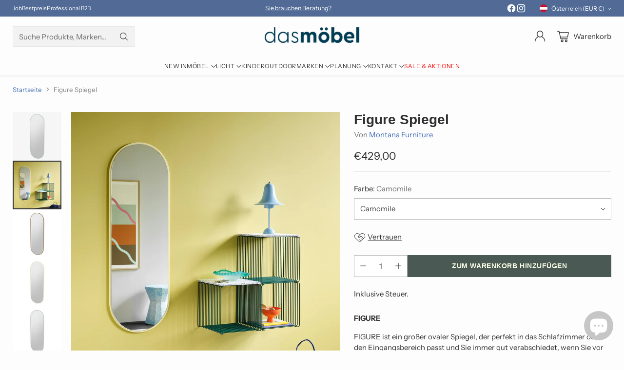

--- FILE ---
content_type: text/html; charset=utf-8
request_url: https://dasmoebel.at/products/montana-design-spiegel-figure
body_size: 78423
content:
<!doctype html>

<!--
  ___                 ___           ___           ___
       /  /\                     /__/\         /  /\         /  /\
      /  /:/_                    \  \:\       /  /:/        /  /::\
     /  /:/ /\  ___     ___       \  \:\     /  /:/        /  /:/\:\
    /  /:/ /:/ /__/\   /  /\  ___  \  \:\   /  /:/  ___   /  /:/  \:\
   /__/:/ /:/  \  \:\ /  /:/ /__/\  \__\:\ /__/:/  /  /\ /__/:/ \__\:\
   \  \:\/:/    \  \:\  /:/  \  \:\ /  /:/ \  \:\ /  /:/ \  \:\ /  /:/
    \  \::/      \  \:\/:/    \  \:\  /:/   \  \:\  /:/   \  \:\  /:/
     \  \:\       \  \::/      \  \:\/:/     \  \:\/:/     \  \:\/:/
      \  \:\       \__\/        \  \::/       \  \::/       \  \::/
       \__\/                     \__\/         \__\/         \__\/

  --------------------------------------------------------------------
  #  Cornerstone v4.2.1
  #  Documentation: https://help.fluorescent.co/v/cornerstone
  #  Purchase: https://themes.shopify.com/themes/cornerstone/
  #  A product by Fluorescent: https://fluorescent.co/
  --------------------------------------------------------------------
-->

<html class="no-js" lang="de" style="--announcement-height: 1px;">
  <head>
    <meta charset="UTF-8">
    <meta http-equiv="X-UA-Compatible" content="IE=edge,chrome=1">
    <meta name="viewport" content="width=device-width,initial-scale=1">
    




  <meta name="description" content="Der FIGURE Spiegel ist als Ganzkörperspiegel konzipiert und ergänzt mit seinen weichen ovalen Formen das eher rechteckige Montana Regalsystem.">



    <link rel="canonical" href="https://dasmoebel.at/products/montana-design-spiegel-figure">
    <link rel="preconnect" href="https://cdn.shopify.com" crossorigin><link rel="shortcut icon" href="//dasmoebel.at/cdn/shop/files/Favicon-homeddpage_430x_5b3d4961-668a-4285-9deb-b0fb31de093d.png?crop=center&height=32&v=1707844007&width=32" type="image/png"><title>Montana Design Figure Spiegel
&ndash; das möbel | 1060 Wien</title>

    





  
  
  
  
  




<meta property="og:url" content="https://dasmoebel.at/products/montana-design-spiegel-figure">
<meta property="og:site_name" content="das möbel | 1060 Wien">
<meta property="og:type" content="product">
<meta property="og:title" content="Figure Spiegel">
<meta property="og:description" content="Der FIGURE Spiegel ist als Ganzkörperspiegel konzipiert und ergänzt mit seinen weichen ovalen Formen das eher rechteckige Montana Regalsystem.">
<meta property="og:image" content="http://dasmoebel.at/cdn/shop/files/montana-figure-spiegel-w.jpg?v=1686734330&width=1024">
<meta property="og:image:secure_url" content="https://dasmoebel.at/cdn/shop/files/montana-figure-spiegel-w.jpg?v=1686734330&width=1024">
<meta property="og:price:amount" content="429,00">
<meta property="og:price:currency" content="EUR">

<meta name="twitter:title" content="Figure Spiegel">
<meta name="twitter:description" content="Der FIGURE Spiegel ist als Ganzkörperspiegel konzipiert und ergänzt mit seinen weichen ovalen Formen das eher rechteckige Montana Regalsystem.">
<meta name="twitter:card" content="summary_large_image">
<meta name="twitter:image" content="https://dasmoebel.at/cdn/shop/files/montana-figure-spiegel-w.jpg?v=1686734330&width=1024">
<meta name="twitter:image:width" content="480">
<meta name="twitter:image:height" content="480">


    <script>
  console.log('Cornerstone v4.2.1 by Fluorescent');

  document.documentElement.className = document.documentElement.className.replace('no-js', '');

  if (window.matchMedia(`(prefers-reduced-motion: reduce)`) === true || window.matchMedia(`(prefers-reduced-motion: reduce)`).matches === true) {
    document.documentElement.classList.add('prefers-reduced-motion');
  } else {
    document.documentElement.classList.add('do-anim');
  }

  window.theme = {
    version: 'v4.2.1',
    themeName: 'Cornerstone',
    moneyFormat: "€{{amount_with_comma_separator}}",
    coreData: {
      n: "Cornerstone",
      v: "v4.2.1",
    },
    strings: {
      name: "das möbel | 1060 Wien",
      accessibility: {
        play_video: "Spielen",
        pause_video: "Pause",
        range_lower: "Unter",
        range_upper: "Obere",
        carousel_select:  "Karussell auf Dia bewegen {{ number }}"
      },
      product: {
        no_shipping_rates: "Versandkosten nicht verfügbar",
        country_placeholder: "Land\/Region",
        review: "Eine Rezension schreiben"
      },
      products: {
        product: {
          unavailable: "Nicht verfügbar",
          unitPrice: "Stückpreis",
          unitPriceSeparator: "pro",
          sku: "SKU"
        }
      },
      cart: {
        editCartNote: "Auftragsnotizen bearbeiten",
        addCartNote: "Fügen Sie eine Notiz zu Ihrer Bestellung hinzu",
        quantityError: "Sie haben die maximale Anzahl dieses Produktes in Ihrem Warenkorb"
      },
      pagination: {
        viewing: "Sie sehen gerade {{ of }} von {{ total }}",
        products: "produkte",
        results: "Ergebnisse"
      }
    },
    routes: {
      root: "/",
      cart: {
        base: "/cart",
        add: "/cart/add",
        change: "/cart/change",
        update: "/cart/update",
        clear: "/cart/clear",
        // Manual routes until Shopify adds support
        shipping: "/cart/shipping_rates"
      },
      // Manual routes until Shopify adds support
      products: "/products",
      productRecommendations: "/recommendations/products",
      predictive_search_url: '/search/suggest',
      search_url: '/search'
    },
    icons: {
      chevron: "\u003cspan class=\"icon icon-chevron \" style=\"\"\u003e\n  \u003csvg viewBox=\"0 0 24 24\" fill=\"none\" xmlns=\"http:\/\/www.w3.org\/2000\/svg\"\u003e\u003cpath d=\"M1.875 7.438 12 17.563 22.125 7.438\" stroke=\"currentColor\" stroke-width=\"2\"\/\u003e\u003c\/svg\u003e\n\u003c\/span\u003e\n\n",
      close: "\u003cspan class=\"icon icon-close \" style=\"\"\u003e\n  \u003csvg viewBox=\"0 0 24 24\" fill=\"none\" xmlns=\"http:\/\/www.w3.org\/2000\/svg\"\u003e\u003cpath d=\"M2.66 1.34 2 .68.68 2l.66.66 1.32-1.32zm18.68 21.32.66.66L23.32 22l-.66-.66-1.32 1.32zm1.32-20 .66-.66L22 .68l-.66.66 1.32 1.32zM1.34 21.34.68 22 2 23.32l.66-.66-1.32-1.32zm0-18.68 10 10 1.32-1.32-10-10-1.32 1.32zm11.32 10 10-10-1.32-1.32-10 10 1.32 1.32zm-1.32-1.32-10 10 1.32 1.32 10-10-1.32-1.32zm0 1.32 10 10 1.32-1.32-10-10-1.32 1.32z\" fill=\"currentColor\"\/\u003e\u003c\/svg\u003e\n\u003c\/span\u003e\n\n",
      zoom: "\u003cspan class=\"icon icon-zoom \" style=\"\"\u003e\n  \u003csvg viewBox=\"0 0 24 24\" fill=\"none\" xmlns=\"http:\/\/www.w3.org\/2000\/svg\"\u003e\u003cpath d=\"M10.3,19.71c5.21,0,9.44-4.23,9.44-9.44S15.51,.83,10.3,.83,.86,5.05,.86,10.27s4.23,9.44,9.44,9.44Z\" fill=\"none\" stroke=\"currentColor\" stroke-linecap=\"round\" stroke-miterlimit=\"10\" stroke-width=\"1.63\"\/\u003e\n          \u003cpath d=\"M5.05,10.27H15.54\" fill=\"none\" stroke=\"currentColor\" stroke-miterlimit=\"10\" stroke-width=\"1.63\"\/\u003e\n          \u003cpath class=\"cross-up\" d=\"M10.3,5.02V15.51\" fill=\"none\" stroke=\"currentColor\" stroke-miterlimit=\"10\" stroke-width=\"1.63\"\/\u003e\n          \u003cpath d=\"M16.92,16.9l6.49,6.49\" fill=\"none\" stroke=\"currentColor\" stroke-miterlimit=\"10\" stroke-width=\"1.63\"\/\u003e\u003c\/svg\u003e\n\u003c\/span\u003e\n\n  \u003cspan class=\"zoom-icon__text zoom-in fs-body-75\"\u003eVergrößern\u003c\/span\u003e\n  \u003cspan class=\"zoom-icon__text zoom-out fs-body-75\"\u003eVerkleinern\u003c\/span\u003e"
    }
  }

  window.theme.searchableFields = "product_type,title,variants.title,vendor";

  
    window.theme.allCountryOptionTags = "\u003coption value=\"Austria\" data-provinces=\"[]\"\u003eÖsterreich\u003c\/option\u003e\n\u003coption value=\"Germany\" data-provinces=\"[]\"\u003eDeutschland\u003c\/option\u003e\n\u003coption value=\"---\" data-provinces=\"[]\"\u003e---\u003c\/option\u003e\n\u003coption value=\"Egypt\" data-provinces=\"[[\u0026quot;6th of October\u0026quot;,\u0026quot;6. Oktober\u0026quot;],[\u0026quot;Al Sharqia\u0026quot;,\u0026quot;asch-Scharqiyya\u0026quot;],[\u0026quot;Alexandria\u0026quot;,\u0026quot;al-Iskandariyya\u0026quot;],[\u0026quot;Aswan\u0026quot;,\u0026quot;Aswan\u0026quot;],[\u0026quot;Asyut\u0026quot;,\u0026quot;Asyut\u0026quot;],[\u0026quot;Beheira\u0026quot;,\u0026quot;al-Buhaira\u0026quot;],[\u0026quot;Beni Suef\u0026quot;,\u0026quot;Bani Suwaif\u0026quot;],[\u0026quot;Cairo\u0026quot;,\u0026quot;al-Qahira\u0026quot;],[\u0026quot;Dakahlia\u0026quot;,\u0026quot;ad-Daqahliyya\u0026quot;],[\u0026quot;Damietta\u0026quot;,\u0026quot;Dumyat\u0026quot;],[\u0026quot;Faiyum\u0026quot;,\u0026quot;al-Fayyum\u0026quot;],[\u0026quot;Gharbia\u0026quot;,\u0026quot;al-Gharbiyya\u0026quot;],[\u0026quot;Giza\u0026quot;,\u0026quot;al-Dschiza\u0026quot;],[\u0026quot;Helwan\u0026quot;,\u0026quot;Helwan\u0026quot;],[\u0026quot;Ismailia\u0026quot;,\u0026quot;Ismailia\u0026quot;],[\u0026quot;Kafr el-Sheikh\u0026quot;,\u0026quot;Kafr asch-Schaich\u0026quot;],[\u0026quot;Luxor\u0026quot;,\u0026quot;al-Uqsur\u0026quot;],[\u0026quot;Matrouh\u0026quot;,\u0026quot;Matruh\u0026quot;],[\u0026quot;Minya\u0026quot;,\u0026quot;al-Minya\u0026quot;],[\u0026quot;Monufia\u0026quot;,\u0026quot;al-Minufiyya\u0026quot;],[\u0026quot;New Valley\u0026quot;,\u0026quot;al-Wadi al-dschadid\u0026quot;],[\u0026quot;North Sinai\u0026quot;,\u0026quot;Schimal Sina\u0026quot;],[\u0026quot;Port Said\u0026quot;,\u0026quot;Port Said\u0026quot;],[\u0026quot;Qalyubia\u0026quot;,\u0026quot;al-Qalyubiyya\u0026quot;],[\u0026quot;Qena\u0026quot;,\u0026quot;Qina\u0026quot;],[\u0026quot;Red Sea\u0026quot;,\u0026quot;al-Bahr al-ahmar\u0026quot;],[\u0026quot;Sohag\u0026quot;,\u0026quot;Sauhadsch\u0026quot;],[\u0026quot;South Sinai\u0026quot;,\u0026quot;Dschanub Sina\u0026quot;],[\u0026quot;Suez\u0026quot;,\u0026quot;as-Suwais\u0026quot;]]\"\u003eÄgypten\u003c\/option\u003e\n\u003coption value=\"Equatorial Guinea\" data-provinces=\"[]\"\u003eÄquatorialguinea\u003c\/option\u003e\n\u003coption value=\"Ethiopia\" data-provinces=\"[]\"\u003eÄthiopien\u003c\/option\u003e\n\u003coption value=\"Afghanistan\" data-provinces=\"[]\"\u003eAfghanistan\u003c\/option\u003e\n\u003coption value=\"Aland Islands\" data-provinces=\"[]\"\u003eÅlandinseln\u003c\/option\u003e\n\u003coption value=\"Albania\" data-provinces=\"[]\"\u003eAlbanien\u003c\/option\u003e\n\u003coption value=\"Algeria\" data-provinces=\"[]\"\u003eAlgerien\u003c\/option\u003e\n\u003coption value=\"United States Minor Outlying Islands\" data-provinces=\"[]\"\u003eAmerikanische Überseeinseln\u003c\/option\u003e\n\u003coption value=\"Andorra\" data-provinces=\"[]\"\u003eAndorra\u003c\/option\u003e\n\u003coption value=\"Angola\" data-provinces=\"[]\"\u003eAngola\u003c\/option\u003e\n\u003coption value=\"Anguilla\" data-provinces=\"[]\"\u003eAnguilla\u003c\/option\u003e\n\u003coption value=\"Antigua And Barbuda\" data-provinces=\"[]\"\u003eAntigua und Barbuda\u003c\/option\u003e\n\u003coption value=\"Argentina\" data-provinces=\"[[\u0026quot;Buenos Aires\u0026quot;,\u0026quot;Provinz Buenos Aires\u0026quot;],[\u0026quot;Catamarca\u0026quot;,\u0026quot;Provinz Catamarca\u0026quot;],[\u0026quot;Chaco\u0026quot;,\u0026quot;Provinz Chaco\u0026quot;],[\u0026quot;Chubut\u0026quot;,\u0026quot;Provinz Chubut\u0026quot;],[\u0026quot;Ciudad Autónoma de Buenos Aires\u0026quot;,\u0026quot;Autonome Stadt Buenos Aires\u0026quot;],[\u0026quot;Corrientes\u0026quot;,\u0026quot;Provinz Corrientes\u0026quot;],[\u0026quot;Córdoba\u0026quot;,\u0026quot;Córdoba\u0026quot;],[\u0026quot;Entre Ríos\u0026quot;,\u0026quot;Entre Ríos\u0026quot;],[\u0026quot;Formosa\u0026quot;,\u0026quot;Provinz Formosa\u0026quot;],[\u0026quot;Jujuy\u0026quot;,\u0026quot;Provinz Jujuy\u0026quot;],[\u0026quot;La Pampa\u0026quot;,\u0026quot;Provinz La Pampa\u0026quot;],[\u0026quot;La Rioja\u0026quot;,\u0026quot;Provinz La Rioja\u0026quot;],[\u0026quot;Mendoza\u0026quot;,\u0026quot;Provinz Mendoza\u0026quot;],[\u0026quot;Misiones\u0026quot;,\u0026quot;Misiones\u0026quot;],[\u0026quot;Neuquén\u0026quot;,\u0026quot;Provinz Neuquén\u0026quot;],[\u0026quot;Río Negro\u0026quot;,\u0026quot;Provinz Río Negro\u0026quot;],[\u0026quot;Salta\u0026quot;,\u0026quot;Provinz Salta\u0026quot;],[\u0026quot;San Juan\u0026quot;,\u0026quot;Provinz San Juan\u0026quot;],[\u0026quot;San Luis\u0026quot;,\u0026quot;Provinz San Luis\u0026quot;],[\u0026quot;Santa Cruz\u0026quot;,\u0026quot;Provinz Santa Cruz\u0026quot;],[\u0026quot;Santa Fe\u0026quot;,\u0026quot;Provinz Santa Fe\u0026quot;],[\u0026quot;Santiago Del Estero\u0026quot;,\u0026quot;Santiago del Estero (Provinz)\u0026quot;],[\u0026quot;Tierra Del Fuego\u0026quot;,\u0026quot;Provinz Tierra del Fuego\u0026quot;],[\u0026quot;Tucumán\u0026quot;,\u0026quot;Provinz Tucumán\u0026quot;]]\"\u003eArgentinien\u003c\/option\u003e\n\u003coption value=\"Armenia\" data-provinces=\"[]\"\u003eArmenien\u003c\/option\u003e\n\u003coption value=\"Aruba\" data-provinces=\"[]\"\u003eAruba\u003c\/option\u003e\n\u003coption value=\"Ascension Island\" data-provinces=\"[]\"\u003eAscension\u003c\/option\u003e\n\u003coption value=\"Azerbaijan\" data-provinces=\"[]\"\u003eAserbaidschan\u003c\/option\u003e\n\u003coption value=\"Australia\" data-provinces=\"[[\u0026quot;Australian Capital Territory\u0026quot;,\u0026quot;Australian Capital Territory\u0026quot;],[\u0026quot;New South Wales\u0026quot;,\u0026quot;New South Wales\u0026quot;],[\u0026quot;Northern Territory\u0026quot;,\u0026quot;Northern Territory\u0026quot;],[\u0026quot;Queensland\u0026quot;,\u0026quot;Queensland\u0026quot;],[\u0026quot;South Australia\u0026quot;,\u0026quot;South Australia\u0026quot;],[\u0026quot;Tasmania\u0026quot;,\u0026quot;Tasmanien\u0026quot;],[\u0026quot;Victoria\u0026quot;,\u0026quot;Victoria\u0026quot;],[\u0026quot;Western Australia\u0026quot;,\u0026quot;Western Australia\u0026quot;]]\"\u003eAustralien\u003c\/option\u003e\n\u003coption value=\"Bahamas\" data-provinces=\"[]\"\u003eBahamas\u003c\/option\u003e\n\u003coption value=\"Bahrain\" data-provinces=\"[]\"\u003eBahrain\u003c\/option\u003e\n\u003coption value=\"Bangladesh\" data-provinces=\"[]\"\u003eBangladesch\u003c\/option\u003e\n\u003coption value=\"Barbados\" data-provinces=\"[]\"\u003eBarbados\u003c\/option\u003e\n\u003coption value=\"Belarus\" data-provinces=\"[]\"\u003eBelarus\u003c\/option\u003e\n\u003coption value=\"Belgium\" data-provinces=\"[]\"\u003eBelgien\u003c\/option\u003e\n\u003coption value=\"Belize\" data-provinces=\"[]\"\u003eBelize\u003c\/option\u003e\n\u003coption value=\"Benin\" data-provinces=\"[]\"\u003eBenin\u003c\/option\u003e\n\u003coption value=\"Bermuda\" data-provinces=\"[]\"\u003eBermuda\u003c\/option\u003e\n\u003coption value=\"Bhutan\" data-provinces=\"[]\"\u003eBhutan\u003c\/option\u003e\n\u003coption value=\"Bolivia\" data-provinces=\"[]\"\u003eBolivien\u003c\/option\u003e\n\u003coption value=\"Bosnia And Herzegovina\" data-provinces=\"[]\"\u003eBosnien und Herzegowina\u003c\/option\u003e\n\u003coption value=\"Botswana\" data-provinces=\"[]\"\u003eBotsuana\u003c\/option\u003e\n\u003coption value=\"Brazil\" data-provinces=\"[[\u0026quot;Acre\u0026quot;,\u0026quot;Acre\u0026quot;],[\u0026quot;Alagoas\u0026quot;,\u0026quot;Alagoas\u0026quot;],[\u0026quot;Amapá\u0026quot;,\u0026quot;Amapá\u0026quot;],[\u0026quot;Amazonas\u0026quot;,\u0026quot;Amazonas\u0026quot;],[\u0026quot;Bahia\u0026quot;,\u0026quot;Bahia\u0026quot;],[\u0026quot;Ceará\u0026quot;,\u0026quot;Ceará\u0026quot;],[\u0026quot;Distrito Federal\u0026quot;,\u0026quot;Bundesdistrikt von Brasilien\u0026quot;],[\u0026quot;Espírito Santo\u0026quot;,\u0026quot;Espírito Santo\u0026quot;],[\u0026quot;Goiás\u0026quot;,\u0026quot;Goiás\u0026quot;],[\u0026quot;Maranhão\u0026quot;,\u0026quot;Maranhão\u0026quot;],[\u0026quot;Mato Grosso\u0026quot;,\u0026quot;Mato Grosso\u0026quot;],[\u0026quot;Mato Grosso do Sul\u0026quot;,\u0026quot;Mato Grosso do Sul\u0026quot;],[\u0026quot;Minas Gerais\u0026quot;,\u0026quot;Minas Gerais\u0026quot;],[\u0026quot;Paraná\u0026quot;,\u0026quot;Paraná\u0026quot;],[\u0026quot;Paraíba\u0026quot;,\u0026quot;Paraíba\u0026quot;],[\u0026quot;Pará\u0026quot;,\u0026quot;Pará\u0026quot;],[\u0026quot;Pernambuco\u0026quot;,\u0026quot;Pernambuco\u0026quot;],[\u0026quot;Piauí\u0026quot;,\u0026quot;Piauí\u0026quot;],[\u0026quot;Rio Grande do Norte\u0026quot;,\u0026quot;Rio Grande do Norte\u0026quot;],[\u0026quot;Rio Grande do Sul\u0026quot;,\u0026quot;Rio Grande do Sul\u0026quot;],[\u0026quot;Rio de Janeiro\u0026quot;,\u0026quot;Rio de Janeiro\u0026quot;],[\u0026quot;Rondônia\u0026quot;,\u0026quot;Rondônia\u0026quot;],[\u0026quot;Roraima\u0026quot;,\u0026quot;Roraima\u0026quot;],[\u0026quot;Santa Catarina\u0026quot;,\u0026quot;Santa Catarina\u0026quot;],[\u0026quot;Sergipe\u0026quot;,\u0026quot;Sergipe\u0026quot;],[\u0026quot;São Paulo\u0026quot;,\u0026quot;São Paulo\u0026quot;],[\u0026quot;Tocantins\u0026quot;,\u0026quot;Tocantins\u0026quot;]]\"\u003eBrasilien\u003c\/option\u003e\n\u003coption value=\"Virgin Islands, British\" data-provinces=\"[]\"\u003eBritische Jungferninseln\u003c\/option\u003e\n\u003coption value=\"British Indian Ocean Territory\" data-provinces=\"[]\"\u003eBritisches Territorium im Indischen Ozean\u003c\/option\u003e\n\u003coption value=\"Brunei\" data-provinces=\"[]\"\u003eBrunei Darussalam\u003c\/option\u003e\n\u003coption value=\"Bulgaria\" data-provinces=\"[]\"\u003eBulgarien\u003c\/option\u003e\n\u003coption value=\"Burkina Faso\" data-provinces=\"[]\"\u003eBurkina Faso\u003c\/option\u003e\n\u003coption value=\"Burundi\" data-provinces=\"[]\"\u003eBurundi\u003c\/option\u003e\n\u003coption value=\"Cape Verde\" data-provinces=\"[]\"\u003eCabo Verde\u003c\/option\u003e\n\u003coption value=\"Chile\" data-provinces=\"[[\u0026quot;Antofagasta\u0026quot;,\u0026quot;Región de Antofagasta\u0026quot;],[\u0026quot;Araucanía\u0026quot;,\u0026quot;Región de la Araucanía\u0026quot;],[\u0026quot;Arica and Parinacota\u0026quot;,\u0026quot;Región de Arica y Parinacota\u0026quot;],[\u0026quot;Atacama\u0026quot;,\u0026quot;Región de Atacama\u0026quot;],[\u0026quot;Aysén\u0026quot;,\u0026quot;Región de Aysén\u0026quot;],[\u0026quot;Biobío\u0026quot;,\u0026quot;Región del Bío-Bío\u0026quot;],[\u0026quot;Coquimbo\u0026quot;,\u0026quot;Región de Coquimbo\u0026quot;],[\u0026quot;Los Lagos\u0026quot;,\u0026quot;Región de los Lagos\u0026quot;],[\u0026quot;Los Ríos\u0026quot;,\u0026quot;Región de Los Ríos\u0026quot;],[\u0026quot;Magallanes\u0026quot;,\u0026quot;Región de Magallanes y de la Antártica Chilena\u0026quot;],[\u0026quot;Maule\u0026quot;,\u0026quot;Región del Maule\u0026quot;],[\u0026quot;O\u0026#39;Higgins\u0026quot;,\u0026quot;Región del Libertador General Bernardo O’Higgins\u0026quot;],[\u0026quot;Santiago\u0026quot;,\u0026quot;Región Metropolitana de Santiago\u0026quot;],[\u0026quot;Tarapacá\u0026quot;,\u0026quot;Región de Tarapacá\u0026quot;],[\u0026quot;Valparaíso\u0026quot;,\u0026quot;Región de Valparaíso\u0026quot;],[\u0026quot;Ñuble\u0026quot;,\u0026quot;Región de Ñuble\u0026quot;]]\"\u003eChile\u003c\/option\u003e\n\u003coption value=\"China\" data-provinces=\"[[\u0026quot;Anhui\u0026quot;,\u0026quot;Anhui\u0026quot;],[\u0026quot;Beijing\u0026quot;,\u0026quot;Peking\u0026quot;],[\u0026quot;Chongqing\u0026quot;,\u0026quot;Chongqing\u0026quot;],[\u0026quot;Fujian\u0026quot;,\u0026quot;Fujian\u0026quot;],[\u0026quot;Gansu\u0026quot;,\u0026quot;Gansu\u0026quot;],[\u0026quot;Guangdong\u0026quot;,\u0026quot;Guangdong\u0026quot;],[\u0026quot;Guangxi\u0026quot;,\u0026quot;Guangxi\u0026quot;],[\u0026quot;Guizhou\u0026quot;,\u0026quot;Guizhou\u0026quot;],[\u0026quot;Hainan\u0026quot;,\u0026quot;Hainan\u0026quot;],[\u0026quot;Hebei\u0026quot;,\u0026quot;Hebei\u0026quot;],[\u0026quot;Heilongjiang\u0026quot;,\u0026quot;Heilongjiang\u0026quot;],[\u0026quot;Henan\u0026quot;,\u0026quot;Henan\u0026quot;],[\u0026quot;Hubei\u0026quot;,\u0026quot;Hubei\u0026quot;],[\u0026quot;Hunan\u0026quot;,\u0026quot;Hunan\u0026quot;],[\u0026quot;Inner Mongolia\u0026quot;,\u0026quot;Innere Mongolei\u0026quot;],[\u0026quot;Jiangsu\u0026quot;,\u0026quot;Jiangsu\u0026quot;],[\u0026quot;Jiangxi\u0026quot;,\u0026quot;Jiangxi\u0026quot;],[\u0026quot;Jilin\u0026quot;,\u0026quot;Jilin\u0026quot;],[\u0026quot;Liaoning\u0026quot;,\u0026quot;Liaoning\u0026quot;],[\u0026quot;Ningxia\u0026quot;,\u0026quot;Ningxia\u0026quot;],[\u0026quot;Qinghai\u0026quot;,\u0026quot;Qinghai\u0026quot;],[\u0026quot;Shaanxi\u0026quot;,\u0026quot;Shaanxi\u0026quot;],[\u0026quot;Shandong\u0026quot;,\u0026quot;Shandong\u0026quot;],[\u0026quot;Shanghai\u0026quot;,\u0026quot;Shanghai\u0026quot;],[\u0026quot;Shanxi\u0026quot;,\u0026quot;Shanxi\u0026quot;],[\u0026quot;Sichuan\u0026quot;,\u0026quot;Sichuan\u0026quot;],[\u0026quot;Tianjin\u0026quot;,\u0026quot;Tianjin\u0026quot;],[\u0026quot;Xinjiang\u0026quot;,\u0026quot;Xinjiang\u0026quot;],[\u0026quot;Xizang\u0026quot;,\u0026quot;Autonomes Gebiet Tibet\u0026quot;],[\u0026quot;Yunnan\u0026quot;,\u0026quot;Yunnan\u0026quot;],[\u0026quot;Zhejiang\u0026quot;,\u0026quot;Zhejiang\u0026quot;]]\"\u003eChina\u003c\/option\u003e\n\u003coption value=\"Cook Islands\" data-provinces=\"[]\"\u003eCookinseln\u003c\/option\u003e\n\u003coption value=\"Costa Rica\" data-provinces=\"[[\u0026quot;Alajuela\u0026quot;,\u0026quot;Provinz Alajuela\u0026quot;],[\u0026quot;Cartago\u0026quot;,\u0026quot;Provinz Cartago\u0026quot;],[\u0026quot;Guanacaste\u0026quot;,\u0026quot;Provinz Guanacaste\u0026quot;],[\u0026quot;Heredia\u0026quot;,\u0026quot;Provinz Heredia\u0026quot;],[\u0026quot;Limón\u0026quot;,\u0026quot;Provinz Limón\u0026quot;],[\u0026quot;Puntarenas\u0026quot;,\u0026quot;Provinz Puntarenas\u0026quot;],[\u0026quot;San José\u0026quot;,\u0026quot;Provinz San José\u0026quot;]]\"\u003eCosta Rica\u003c\/option\u003e\n\u003coption value=\"Curaçao\" data-provinces=\"[]\"\u003eCuraçao\u003c\/option\u003e\n\u003coption value=\"Côte d'Ivoire\" data-provinces=\"[]\"\u003eCôte d’Ivoire\u003c\/option\u003e\n\u003coption value=\"Denmark\" data-provinces=\"[]\"\u003eDänemark\u003c\/option\u003e\n\u003coption value=\"Germany\" data-provinces=\"[]\"\u003eDeutschland\u003c\/option\u003e\n\u003coption value=\"Dominica\" data-provinces=\"[]\"\u003eDominica\u003c\/option\u003e\n\u003coption value=\"Dominican Republic\" data-provinces=\"[]\"\u003eDominikanische Republik\u003c\/option\u003e\n\u003coption value=\"Djibouti\" data-provinces=\"[]\"\u003eDschibuti\u003c\/option\u003e\n\u003coption value=\"Ecuador\" data-provinces=\"[]\"\u003eEcuador\u003c\/option\u003e\n\u003coption value=\"El Salvador\" data-provinces=\"[[\u0026quot;Ahuachapán\u0026quot;,\u0026quot;Ahuachapán\u0026quot;],[\u0026quot;Cabañas\u0026quot;,\u0026quot;Cabañas\u0026quot;],[\u0026quot;Chalatenango\u0026quot;,\u0026quot;Chalatenango\u0026quot;],[\u0026quot;Cuscatlán\u0026quot;,\u0026quot;Cuscatlán\u0026quot;],[\u0026quot;La Libertad\u0026quot;,\u0026quot;La Libertad\u0026quot;],[\u0026quot;La Paz\u0026quot;,\u0026quot;La Paz\u0026quot;],[\u0026quot;La Unión\u0026quot;,\u0026quot;La Unión\u0026quot;],[\u0026quot;Morazán\u0026quot;,\u0026quot;Morazán\u0026quot;],[\u0026quot;San Miguel\u0026quot;,\u0026quot;San Miguel\u0026quot;],[\u0026quot;San Salvador\u0026quot;,\u0026quot;San Salvador\u0026quot;],[\u0026quot;San Vicente\u0026quot;,\u0026quot;San Vicente\u0026quot;],[\u0026quot;Santa Ana\u0026quot;,\u0026quot;Santa Ana\u0026quot;],[\u0026quot;Sonsonate\u0026quot;,\u0026quot;Sonsonate\u0026quot;],[\u0026quot;Usulután\u0026quot;,\u0026quot;Usulután\u0026quot;]]\"\u003eEl Salvador\u003c\/option\u003e\n\u003coption value=\"Eritrea\" data-provinces=\"[]\"\u003eEritrea\u003c\/option\u003e\n\u003coption value=\"Estonia\" data-provinces=\"[]\"\u003eEstland\u003c\/option\u003e\n\u003coption value=\"Eswatini\" data-provinces=\"[]\"\u003eEswatini\u003c\/option\u003e\n\u003coption value=\"Faroe Islands\" data-provinces=\"[]\"\u003eFäröer\u003c\/option\u003e\n\u003coption value=\"Falkland Islands (Malvinas)\" data-provinces=\"[]\"\u003eFalklandinseln\u003c\/option\u003e\n\u003coption value=\"Fiji\" data-provinces=\"[]\"\u003eFidschi\u003c\/option\u003e\n\u003coption value=\"Finland\" data-provinces=\"[]\"\u003eFinnland\u003c\/option\u003e\n\u003coption value=\"France\" data-provinces=\"[]\"\u003eFrankreich\u003c\/option\u003e\n\u003coption value=\"French Guiana\" data-provinces=\"[]\"\u003eFranzösisch-Guayana\u003c\/option\u003e\n\u003coption value=\"French Polynesia\" data-provinces=\"[]\"\u003eFranzösisch-Polynesien\u003c\/option\u003e\n\u003coption value=\"French Southern Territories\" data-provinces=\"[]\"\u003eFranzösische Südgebiete\u003c\/option\u003e\n\u003coption value=\"Gabon\" data-provinces=\"[]\"\u003eGabun\u003c\/option\u003e\n\u003coption value=\"Gambia\" data-provinces=\"[]\"\u003eGambia\u003c\/option\u003e\n\u003coption value=\"Georgia\" data-provinces=\"[]\"\u003eGeorgien\u003c\/option\u003e\n\u003coption value=\"Ghana\" data-provinces=\"[]\"\u003eGhana\u003c\/option\u003e\n\u003coption value=\"Gibraltar\" data-provinces=\"[]\"\u003eGibraltar\u003c\/option\u003e\n\u003coption value=\"Grenada\" data-provinces=\"[]\"\u003eGrenada\u003c\/option\u003e\n\u003coption value=\"Greece\" data-provinces=\"[]\"\u003eGriechenland\u003c\/option\u003e\n\u003coption value=\"Greenland\" data-provinces=\"[]\"\u003eGrönland\u003c\/option\u003e\n\u003coption value=\"Guadeloupe\" data-provinces=\"[]\"\u003eGuadeloupe\u003c\/option\u003e\n\u003coption value=\"Guatemala\" data-provinces=\"[[\u0026quot;Alta Verapaz\u0026quot;,\u0026quot;Departamento Alta Verapaz\u0026quot;],[\u0026quot;Baja Verapaz\u0026quot;,\u0026quot;Departamento Baja Verapaz\u0026quot;],[\u0026quot;Chimaltenango\u0026quot;,\u0026quot;Departamento Chimaltenango\u0026quot;],[\u0026quot;Chiquimula\u0026quot;,\u0026quot;Departamento Chiquimula\u0026quot;],[\u0026quot;El Progreso\u0026quot;,\u0026quot;Departamento El Progreso\u0026quot;],[\u0026quot;Escuintla\u0026quot;,\u0026quot;Departamento Escuintla\u0026quot;],[\u0026quot;Guatemala\u0026quot;,\u0026quot;Departamento Guatemala\u0026quot;],[\u0026quot;Huehuetenango\u0026quot;,\u0026quot;Departamento Huehuetenango\u0026quot;],[\u0026quot;Izabal\u0026quot;,\u0026quot;Departamento Izabal\u0026quot;],[\u0026quot;Jalapa\u0026quot;,\u0026quot;Departamento Jalapa\u0026quot;],[\u0026quot;Jutiapa\u0026quot;,\u0026quot;Departamento Jutiapa\u0026quot;],[\u0026quot;Petén\u0026quot;,\u0026quot;Departamento Petén\u0026quot;],[\u0026quot;Quetzaltenango\u0026quot;,\u0026quot;Departamento Quetzaltenango\u0026quot;],[\u0026quot;Quiché\u0026quot;,\u0026quot;Departamento Quiché\u0026quot;],[\u0026quot;Retalhuleu\u0026quot;,\u0026quot;Departamento Retalhuleu\u0026quot;],[\u0026quot;Sacatepéquez\u0026quot;,\u0026quot;Sacatepéquez\u0026quot;],[\u0026quot;San Marcos\u0026quot;,\u0026quot;Departamento San Marcos\u0026quot;],[\u0026quot;Santa Rosa\u0026quot;,\u0026quot;Departamento Santa Rosa\u0026quot;],[\u0026quot;Sololá\u0026quot;,\u0026quot;Departamento Sololá\u0026quot;],[\u0026quot;Suchitepéquez\u0026quot;,\u0026quot;Departamento Suchitepéquez\u0026quot;],[\u0026quot;Totonicapán\u0026quot;,\u0026quot;Departamento Totonicapán\u0026quot;],[\u0026quot;Zacapa\u0026quot;,\u0026quot;Departamento Zacapa\u0026quot;]]\"\u003eGuatemala\u003c\/option\u003e\n\u003coption value=\"Guernsey\" data-provinces=\"[]\"\u003eGuernsey\u003c\/option\u003e\n\u003coption value=\"Guinea\" data-provinces=\"[]\"\u003eGuinea\u003c\/option\u003e\n\u003coption value=\"Guinea Bissau\" data-provinces=\"[]\"\u003eGuinea-Bissau\u003c\/option\u003e\n\u003coption value=\"Guyana\" data-provinces=\"[]\"\u003eGuyana\u003c\/option\u003e\n\u003coption value=\"Haiti\" data-provinces=\"[]\"\u003eHaiti\u003c\/option\u003e\n\u003coption value=\"Honduras\" data-provinces=\"[]\"\u003eHonduras\u003c\/option\u003e\n\u003coption value=\"India\" data-provinces=\"[[\u0026quot;Andaman and Nicobar Islands\u0026quot;,\u0026quot;Andamanen und Nikobaren\u0026quot;],[\u0026quot;Andhra Pradesh\u0026quot;,\u0026quot;Andhra Pradesh\u0026quot;],[\u0026quot;Arunachal Pradesh\u0026quot;,\u0026quot;Arunachal Pradesh\u0026quot;],[\u0026quot;Assam\u0026quot;,\u0026quot;Assam\u0026quot;],[\u0026quot;Bihar\u0026quot;,\u0026quot;Bihar\u0026quot;],[\u0026quot;Chandigarh\u0026quot;,\u0026quot;Chandigarh\u0026quot;],[\u0026quot;Chhattisgarh\u0026quot;,\u0026quot;Chhattisgarh\u0026quot;],[\u0026quot;Dadra and Nagar Haveli\u0026quot;,\u0026quot;Dadra und Nagar Haveli\u0026quot;],[\u0026quot;Daman and Diu\u0026quot;,\u0026quot;Daman und Diu\u0026quot;],[\u0026quot;Delhi\u0026quot;,\u0026quot;Delhi\u0026quot;],[\u0026quot;Goa\u0026quot;,\u0026quot;Goa\u0026quot;],[\u0026quot;Gujarat\u0026quot;,\u0026quot;Gujarat\u0026quot;],[\u0026quot;Haryana\u0026quot;,\u0026quot;Haryana\u0026quot;],[\u0026quot;Himachal Pradesh\u0026quot;,\u0026quot;Himachal Pradesh\u0026quot;],[\u0026quot;Jammu and Kashmir\u0026quot;,\u0026quot;Jammu und Kashmir\u0026quot;],[\u0026quot;Jharkhand\u0026quot;,\u0026quot;Jharkhand\u0026quot;],[\u0026quot;Karnataka\u0026quot;,\u0026quot;Karnataka\u0026quot;],[\u0026quot;Kerala\u0026quot;,\u0026quot;Kerala\u0026quot;],[\u0026quot;Ladakh\u0026quot;,\u0026quot;Ladakh\u0026quot;],[\u0026quot;Lakshadweep\u0026quot;,\u0026quot;Lakshadweep\u0026quot;],[\u0026quot;Madhya Pradesh\u0026quot;,\u0026quot;Madhya Pradesh\u0026quot;],[\u0026quot;Maharashtra\u0026quot;,\u0026quot;Maharashtra\u0026quot;],[\u0026quot;Manipur\u0026quot;,\u0026quot;Manipur\u0026quot;],[\u0026quot;Meghalaya\u0026quot;,\u0026quot;Meghalaya\u0026quot;],[\u0026quot;Mizoram\u0026quot;,\u0026quot;Mizoram\u0026quot;],[\u0026quot;Nagaland\u0026quot;,\u0026quot;Nagaland\u0026quot;],[\u0026quot;Odisha\u0026quot;,\u0026quot;Odisha\u0026quot;],[\u0026quot;Puducherry\u0026quot;,\u0026quot;Puducherry\u0026quot;],[\u0026quot;Punjab\u0026quot;,\u0026quot;Punjab\u0026quot;],[\u0026quot;Rajasthan\u0026quot;,\u0026quot;Rajasthan\u0026quot;],[\u0026quot;Sikkim\u0026quot;,\u0026quot;Sikkim\u0026quot;],[\u0026quot;Tamil Nadu\u0026quot;,\u0026quot;Tamil Nadu\u0026quot;],[\u0026quot;Telangana\u0026quot;,\u0026quot;Telangana\u0026quot;],[\u0026quot;Tripura\u0026quot;,\u0026quot;Tripura\u0026quot;],[\u0026quot;Uttar Pradesh\u0026quot;,\u0026quot;Uttar Pradesh\u0026quot;],[\u0026quot;Uttarakhand\u0026quot;,\u0026quot;Uttarakhand\u0026quot;],[\u0026quot;West Bengal\u0026quot;,\u0026quot;Westbengalen\u0026quot;]]\"\u003eIndien\u003c\/option\u003e\n\u003coption value=\"Indonesia\" data-provinces=\"[[\u0026quot;Aceh\u0026quot;,\u0026quot;Aceh\u0026quot;],[\u0026quot;Bali\u0026quot;,\u0026quot;Provinz Bali\u0026quot;],[\u0026quot;Bangka Belitung\u0026quot;,\u0026quot;Bangka-Belitung\u0026quot;],[\u0026quot;Banten\u0026quot;,\u0026quot;Banten\u0026quot;],[\u0026quot;Bengkulu\u0026quot;,\u0026quot;Bengkulu\u0026quot;],[\u0026quot;Gorontalo\u0026quot;,\u0026quot;Gorontalo\u0026quot;],[\u0026quot;Jakarta\u0026quot;,\u0026quot;Jakarta\u0026quot;],[\u0026quot;Jambi\u0026quot;,\u0026quot;Jambi\u0026quot;],[\u0026quot;Jawa Barat\u0026quot;,\u0026quot;Jawa Barat\u0026quot;],[\u0026quot;Jawa Tengah\u0026quot;,\u0026quot;Jawa Tengah\u0026quot;],[\u0026quot;Jawa Timur\u0026quot;,\u0026quot;Jawa Timur\u0026quot;],[\u0026quot;Kalimantan Barat\u0026quot;,\u0026quot;Kalimantan Barat\u0026quot;],[\u0026quot;Kalimantan Selatan\u0026quot;,\u0026quot;Kalimantan Selatan\u0026quot;],[\u0026quot;Kalimantan Tengah\u0026quot;,\u0026quot;Kalimantan Tengah\u0026quot;],[\u0026quot;Kalimantan Timur\u0026quot;,\u0026quot;Kalimantan Timur\u0026quot;],[\u0026quot;Kalimantan Utara\u0026quot;,\u0026quot;Kalimantan Utara\u0026quot;],[\u0026quot;Kepulauan Riau\u0026quot;,\u0026quot;Kepulauan Riau\u0026quot;],[\u0026quot;Lampung\u0026quot;,\u0026quot;Lampung\u0026quot;],[\u0026quot;Maluku\u0026quot;,\u0026quot;Maluku\u0026quot;],[\u0026quot;Maluku Utara\u0026quot;,\u0026quot;Nordmolukken\u0026quot;],[\u0026quot;North Sumatra\u0026quot;,\u0026quot;Sumatera Utara\u0026quot;],[\u0026quot;Nusa Tenggara Barat\u0026quot;,\u0026quot;Nusa Tenggara Barat\u0026quot;],[\u0026quot;Nusa Tenggara Timur\u0026quot;,\u0026quot;Nusa Tenggara Timur\u0026quot;],[\u0026quot;Papua\u0026quot;,\u0026quot;Papua\u0026quot;],[\u0026quot;Papua Barat\u0026quot;,\u0026quot;Papua Barat\u0026quot;],[\u0026quot;Riau\u0026quot;,\u0026quot;Riau\u0026quot;],[\u0026quot;South Sumatra\u0026quot;,\u0026quot;Sumatera Selatan\u0026quot;],[\u0026quot;Sulawesi Barat\u0026quot;,\u0026quot;Westsulawesi\u0026quot;],[\u0026quot;Sulawesi Selatan\u0026quot;,\u0026quot;Sulawesi Selatan\u0026quot;],[\u0026quot;Sulawesi Tengah\u0026quot;,\u0026quot;Sulawesi Tengah\u0026quot;],[\u0026quot;Sulawesi Tenggara\u0026quot;,\u0026quot;Sulawesi Tenggara\u0026quot;],[\u0026quot;Sulawesi Utara\u0026quot;,\u0026quot;Sulawesi Utara\u0026quot;],[\u0026quot;West Sumatra\u0026quot;,\u0026quot;Sumatera Barat\u0026quot;],[\u0026quot;Yogyakarta\u0026quot;,\u0026quot;Yogyakarta\u0026quot;]]\"\u003eIndonesien\u003c\/option\u003e\n\u003coption value=\"Iraq\" data-provinces=\"[]\"\u003eIrak\u003c\/option\u003e\n\u003coption value=\"Ireland\" data-provinces=\"[[\u0026quot;Carlow\u0026quot;,\u0026quot;County Carlow\u0026quot;],[\u0026quot;Cavan\u0026quot;,\u0026quot;County Cavan\u0026quot;],[\u0026quot;Clare\u0026quot;,\u0026quot;County Clare\u0026quot;],[\u0026quot;Cork\u0026quot;,\u0026quot;County Cork\u0026quot;],[\u0026quot;Donegal\u0026quot;,\u0026quot;County Donegal\u0026quot;],[\u0026quot;Dublin\u0026quot;,\u0026quot;County Dublin\u0026quot;],[\u0026quot;Galway\u0026quot;,\u0026quot;County Galway\u0026quot;],[\u0026quot;Kerry\u0026quot;,\u0026quot;Kerry\u0026quot;],[\u0026quot;Kildare\u0026quot;,\u0026quot;County Kildare\u0026quot;],[\u0026quot;Kilkenny\u0026quot;,\u0026quot;County Kilkenny\u0026quot;],[\u0026quot;Laois\u0026quot;,\u0026quot;County Laois\u0026quot;],[\u0026quot;Leitrim\u0026quot;,\u0026quot;Leitrim\u0026quot;],[\u0026quot;Limerick\u0026quot;,\u0026quot;County Limerick\u0026quot;],[\u0026quot;Longford\u0026quot;,\u0026quot;County Longford\u0026quot;],[\u0026quot;Louth\u0026quot;,\u0026quot;County Louth\u0026quot;],[\u0026quot;Mayo\u0026quot;,\u0026quot;County Mayo\u0026quot;],[\u0026quot;Meath\u0026quot;,\u0026quot;County Meath\u0026quot;],[\u0026quot;Monaghan\u0026quot;,\u0026quot;Monaghan\u0026quot;],[\u0026quot;Offaly\u0026quot;,\u0026quot;County Offaly\u0026quot;],[\u0026quot;Roscommon\u0026quot;,\u0026quot;County Roscommon\u0026quot;],[\u0026quot;Sligo\u0026quot;,\u0026quot;County Sligo\u0026quot;],[\u0026quot;Tipperary\u0026quot;,\u0026quot;County Tipperary\u0026quot;],[\u0026quot;Waterford\u0026quot;,\u0026quot;County Waterford\u0026quot;],[\u0026quot;Westmeath\u0026quot;,\u0026quot;County Westmeath\u0026quot;],[\u0026quot;Wexford\u0026quot;,\u0026quot;County Wexford\u0026quot;],[\u0026quot;Wicklow\u0026quot;,\u0026quot;County Wicklow\u0026quot;]]\"\u003eIrland\u003c\/option\u003e\n\u003coption value=\"Iceland\" data-provinces=\"[]\"\u003eIsland\u003c\/option\u003e\n\u003coption value=\"Isle Of Man\" data-provinces=\"[]\"\u003eIsle of Man\u003c\/option\u003e\n\u003coption value=\"Israel\" data-provinces=\"[]\"\u003eIsrael\u003c\/option\u003e\n\u003coption value=\"Italy\" data-provinces=\"[[\u0026quot;Agrigento\u0026quot;,\u0026quot;Provinz Agrigent\u0026quot;],[\u0026quot;Alessandria\u0026quot;,\u0026quot;Provinz Alessandria\u0026quot;],[\u0026quot;Ancona\u0026quot;,\u0026quot;Provinz Ancona\u0026quot;],[\u0026quot;Aosta\u0026quot;,\u0026quot;Aostatal\u0026quot;],[\u0026quot;Arezzo\u0026quot;,\u0026quot;Provinz Arezzo\u0026quot;],[\u0026quot;Ascoli Piceno\u0026quot;,\u0026quot;Provinz Ascoli Piceno\u0026quot;],[\u0026quot;Asti\u0026quot;,\u0026quot;Provinz Asti\u0026quot;],[\u0026quot;Avellino\u0026quot;,\u0026quot;Provinz Avellino\u0026quot;],[\u0026quot;Bari\u0026quot;,\u0026quot;Provinz Bari\u0026quot;],[\u0026quot;Barletta-Andria-Trani\u0026quot;,\u0026quot;Provinz Barletta-Andria-Trani\u0026quot;],[\u0026quot;Belluno\u0026quot;,\u0026quot;Provinz Belluno\u0026quot;],[\u0026quot;Benevento\u0026quot;,\u0026quot;Provinz Benevento\u0026quot;],[\u0026quot;Bergamo\u0026quot;,\u0026quot;Provinz Bergamo\u0026quot;],[\u0026quot;Biella\u0026quot;,\u0026quot;Provinz Biella\u0026quot;],[\u0026quot;Bologna\u0026quot;,\u0026quot;Provinz Bologna\u0026quot;],[\u0026quot;Bolzano\u0026quot;,\u0026quot;Südtirol\u0026quot;],[\u0026quot;Brescia\u0026quot;,\u0026quot;Provinz Brescia\u0026quot;],[\u0026quot;Brindisi\u0026quot;,\u0026quot;Provinz Brindisi\u0026quot;],[\u0026quot;Cagliari\u0026quot;,\u0026quot;Provinz Cagliari\u0026quot;],[\u0026quot;Caltanissetta\u0026quot;,\u0026quot;Provinz Caltanissetta\u0026quot;],[\u0026quot;Campobasso\u0026quot;,\u0026quot;Provinz Campobasso\u0026quot;],[\u0026quot;Carbonia-Iglesias\u0026quot;,\u0026quot;Provinz Carbonia-Iglesias\u0026quot;],[\u0026quot;Caserta\u0026quot;,\u0026quot;Provinz Caserta\u0026quot;],[\u0026quot;Catania\u0026quot;,\u0026quot;Provinz Catania\u0026quot;],[\u0026quot;Catanzaro\u0026quot;,\u0026quot;Provinz Catanzaro\u0026quot;],[\u0026quot;Chieti\u0026quot;,\u0026quot;Provinz Chieti\u0026quot;],[\u0026quot;Como\u0026quot;,\u0026quot;Provinz Como\u0026quot;],[\u0026quot;Cosenza\u0026quot;,\u0026quot;Provinz Cosenza\u0026quot;],[\u0026quot;Cremona\u0026quot;,\u0026quot;Provinz Cremona\u0026quot;],[\u0026quot;Crotone\u0026quot;,\u0026quot;Provinz Crotone\u0026quot;],[\u0026quot;Cuneo\u0026quot;,\u0026quot;Provinz Cuneo\u0026quot;],[\u0026quot;Enna\u0026quot;,\u0026quot;Provinz Enna\u0026quot;],[\u0026quot;Fermo\u0026quot;,\u0026quot;Provinz Fermo\u0026quot;],[\u0026quot;Ferrara\u0026quot;,\u0026quot;Provinz Ferrara\u0026quot;],[\u0026quot;Firenze\u0026quot;,\u0026quot;Provinz Florenz\u0026quot;],[\u0026quot;Foggia\u0026quot;,\u0026quot;Provinz Foggia\u0026quot;],[\u0026quot;Forlì-Cesena\u0026quot;,\u0026quot;Provinz Forlì-Cesena\u0026quot;],[\u0026quot;Frosinone\u0026quot;,\u0026quot;Provinz Frosinone\u0026quot;],[\u0026quot;Genova\u0026quot;,\u0026quot;Metropolitanstadt Genua\u0026quot;],[\u0026quot;Gorizia\u0026quot;,\u0026quot;Provinz Görz\u0026quot;],[\u0026quot;Grosseto\u0026quot;,\u0026quot;Provinz Grosseto\u0026quot;],[\u0026quot;Imperia\u0026quot;,\u0026quot;Provinz Imperia\u0026quot;],[\u0026quot;Isernia\u0026quot;,\u0026quot;Provinz Isernia\u0026quot;],[\u0026quot;L\u0026#39;Aquila\u0026quot;,\u0026quot;Provinz L’Aquila\u0026quot;],[\u0026quot;La Spezia\u0026quot;,\u0026quot;Provinz La Spezia\u0026quot;],[\u0026quot;Latina\u0026quot;,\u0026quot;Provinz Latina\u0026quot;],[\u0026quot;Lecce\u0026quot;,\u0026quot;Provinz Lecce\u0026quot;],[\u0026quot;Lecco\u0026quot;,\u0026quot;Provinz Lecco\u0026quot;],[\u0026quot;Livorno\u0026quot;,\u0026quot;Provinz Livorno\u0026quot;],[\u0026quot;Lodi\u0026quot;,\u0026quot;Provinz Lodi\u0026quot;],[\u0026quot;Lucca\u0026quot;,\u0026quot;Provinz Lucca\u0026quot;],[\u0026quot;Macerata\u0026quot;,\u0026quot;Provinz Macerata\u0026quot;],[\u0026quot;Mantova\u0026quot;,\u0026quot;Provinz Mantua\u0026quot;],[\u0026quot;Massa-Carrara\u0026quot;,\u0026quot;Provinz Massa-Carrara\u0026quot;],[\u0026quot;Matera\u0026quot;,\u0026quot;Provinz Matera\u0026quot;],[\u0026quot;Medio Campidano\u0026quot;,\u0026quot;Provinz Medio Campidano\u0026quot;],[\u0026quot;Messina\u0026quot;,\u0026quot;Metropolitanstadt Messina\u0026quot;],[\u0026quot;Milano\u0026quot;,\u0026quot;Provinz Mailand\u0026quot;],[\u0026quot;Modena\u0026quot;,\u0026quot;Provinz Modena\u0026quot;],[\u0026quot;Monza e Brianza\u0026quot;,\u0026quot;Provinz Monza und Brianza\u0026quot;],[\u0026quot;Napoli\u0026quot;,\u0026quot;Metropolitanstadt Neapel\u0026quot;],[\u0026quot;Novara\u0026quot;,\u0026quot;Provinz Novara\u0026quot;],[\u0026quot;Nuoro\u0026quot;,\u0026quot;Provinz Nuoro\u0026quot;],[\u0026quot;Ogliastra\u0026quot;,\u0026quot;Provinz Ogliastra\u0026quot;],[\u0026quot;Olbia-Tempio\u0026quot;,\u0026quot;Provinz Olbia-Tempio\u0026quot;],[\u0026quot;Oristano\u0026quot;,\u0026quot;Provinz Oristano\u0026quot;],[\u0026quot;Padova\u0026quot;,\u0026quot;Provinz Padua\u0026quot;],[\u0026quot;Palermo\u0026quot;,\u0026quot;Provinz Palermo\u0026quot;],[\u0026quot;Parma\u0026quot;,\u0026quot;Provinz Parma\u0026quot;],[\u0026quot;Pavia\u0026quot;,\u0026quot;Provinz Pavia\u0026quot;],[\u0026quot;Perugia\u0026quot;,\u0026quot;Provinz Perugia\u0026quot;],[\u0026quot;Pesaro e Urbino\u0026quot;,\u0026quot;Provinz Pesaro und Urbino\u0026quot;],[\u0026quot;Pescara\u0026quot;,\u0026quot;Provinz Pescara\u0026quot;],[\u0026quot;Piacenza\u0026quot;,\u0026quot;Provinz Piacenza\u0026quot;],[\u0026quot;Pisa\u0026quot;,\u0026quot;Provinz Pisa\u0026quot;],[\u0026quot;Pistoia\u0026quot;,\u0026quot;Provinz Pistoia\u0026quot;],[\u0026quot;Pordenone\u0026quot;,\u0026quot;Provinz Pordenone\u0026quot;],[\u0026quot;Potenza\u0026quot;,\u0026quot;Provinz Potenza\u0026quot;],[\u0026quot;Prato\u0026quot;,\u0026quot;Provinz Prato\u0026quot;],[\u0026quot;Ragusa\u0026quot;,\u0026quot;Provinz Ragusa\u0026quot;],[\u0026quot;Ravenna\u0026quot;,\u0026quot;Provinz Ravenna\u0026quot;],[\u0026quot;Reggio Calabria\u0026quot;,\u0026quot;Provinz Reggio Calabria\u0026quot;],[\u0026quot;Reggio Emilia\u0026quot;,\u0026quot;Provinz Reggio Emilia\u0026quot;],[\u0026quot;Rieti\u0026quot;,\u0026quot;Provinz Rieti\u0026quot;],[\u0026quot;Rimini\u0026quot;,\u0026quot;Provinz Rimini\u0026quot;],[\u0026quot;Roma\u0026quot;,\u0026quot;Provinz Rom\u0026quot;],[\u0026quot;Rovigo\u0026quot;,\u0026quot;Provinz Rovigo\u0026quot;],[\u0026quot;Salerno\u0026quot;,\u0026quot;Provinz Salerno\u0026quot;],[\u0026quot;Sassari\u0026quot;,\u0026quot;Provinz Sassari\u0026quot;],[\u0026quot;Savona\u0026quot;,\u0026quot;Provinz Savona\u0026quot;],[\u0026quot;Siena\u0026quot;,\u0026quot;Provinz Siena\u0026quot;],[\u0026quot;Siracusa\u0026quot;,\u0026quot;Provinz Syrakus\u0026quot;],[\u0026quot;Sondrio\u0026quot;,\u0026quot;Provinz Sondrio\u0026quot;],[\u0026quot;Taranto\u0026quot;,\u0026quot;Provinz Tarent\u0026quot;],[\u0026quot;Teramo\u0026quot;,\u0026quot;Provinz Teramo\u0026quot;],[\u0026quot;Terni\u0026quot;,\u0026quot;Provinz Terni\u0026quot;],[\u0026quot;Torino\u0026quot;,\u0026quot;Provinz Turin\u0026quot;],[\u0026quot;Trapani\u0026quot;,\u0026quot;Provinz Trapani\u0026quot;],[\u0026quot;Trento\u0026quot;,\u0026quot;Trentino\u0026quot;],[\u0026quot;Treviso\u0026quot;,\u0026quot;Provinz Treviso\u0026quot;],[\u0026quot;Trieste\u0026quot;,\u0026quot;Provinz Triest\u0026quot;],[\u0026quot;Udine\u0026quot;,\u0026quot;Provinz Udine\u0026quot;],[\u0026quot;Varese\u0026quot;,\u0026quot;Provinz Varese\u0026quot;],[\u0026quot;Venezia\u0026quot;,\u0026quot;Provinz Venedig\u0026quot;],[\u0026quot;Verbano-Cusio-Ossola\u0026quot;,\u0026quot;Provinz Verbano-Cusio-Ossola\u0026quot;],[\u0026quot;Vercelli\u0026quot;,\u0026quot;Provinz Vercelli\u0026quot;],[\u0026quot;Verona\u0026quot;,\u0026quot;Provinz Verona\u0026quot;],[\u0026quot;Vibo Valentia\u0026quot;,\u0026quot;Provinz Vibo Valentia\u0026quot;],[\u0026quot;Vicenza\u0026quot;,\u0026quot;Provinz Vicenza\u0026quot;],[\u0026quot;Viterbo\u0026quot;,\u0026quot;Provinz Viterbo\u0026quot;]]\"\u003eItalien\u003c\/option\u003e\n\u003coption value=\"Jamaica\" data-provinces=\"[]\"\u003eJamaika\u003c\/option\u003e\n\u003coption value=\"Japan\" data-provinces=\"[[\u0026quot;Aichi\u0026quot;,\u0026quot;Präfektur Aichi\u0026quot;],[\u0026quot;Akita\u0026quot;,\u0026quot;Präfektur Akita\u0026quot;],[\u0026quot;Aomori\u0026quot;,\u0026quot;Präfektur Aomori\u0026quot;],[\u0026quot;Chiba\u0026quot;,\u0026quot;Präfektur Chiba\u0026quot;],[\u0026quot;Ehime\u0026quot;,\u0026quot;Präfektur Ehime\u0026quot;],[\u0026quot;Fukui\u0026quot;,\u0026quot;Präfektur Fukui\u0026quot;],[\u0026quot;Fukuoka\u0026quot;,\u0026quot;Präfektur Fukuoka\u0026quot;],[\u0026quot;Fukushima\u0026quot;,\u0026quot;Präfektur Fukushima\u0026quot;],[\u0026quot;Gifu\u0026quot;,\u0026quot;Präfektur Gifu\u0026quot;],[\u0026quot;Gunma\u0026quot;,\u0026quot;Präfektur Gunma\u0026quot;],[\u0026quot;Hiroshima\u0026quot;,\u0026quot;Präfektur Hiroshima\u0026quot;],[\u0026quot;Hokkaidō\u0026quot;,\u0026quot;Präfektur Hokkaido\u0026quot;],[\u0026quot;Hyōgo\u0026quot;,\u0026quot;Hyōgo\u0026quot;],[\u0026quot;Ibaraki\u0026quot;,\u0026quot;Präfektur Ibaraki\u0026quot;],[\u0026quot;Ishikawa\u0026quot;,\u0026quot;Präfektur Ishikawa\u0026quot;],[\u0026quot;Iwate\u0026quot;,\u0026quot;Präfektur Iwate\u0026quot;],[\u0026quot;Kagawa\u0026quot;,\u0026quot;Präfektur Kagawa\u0026quot;],[\u0026quot;Kagoshima\u0026quot;,\u0026quot;Präfektur Kagoshima\u0026quot;],[\u0026quot;Kanagawa\u0026quot;,\u0026quot;Präfektur Kanagawa\u0026quot;],[\u0026quot;Kumamoto\u0026quot;,\u0026quot;Präfektur Kumamoto\u0026quot;],[\u0026quot;Kyōto\u0026quot;,\u0026quot;Präfektur Kyōto\u0026quot;],[\u0026quot;Kōchi\u0026quot;,\u0026quot;Präfektur Kōchi\u0026quot;],[\u0026quot;Mie\u0026quot;,\u0026quot;Präfektur Mie\u0026quot;],[\u0026quot;Miyagi\u0026quot;,\u0026quot;Präfektur Miyagi\u0026quot;],[\u0026quot;Miyazaki\u0026quot;,\u0026quot;Präfektur Miyazaki\u0026quot;],[\u0026quot;Nagano\u0026quot;,\u0026quot;Präfektur Nagano\u0026quot;],[\u0026quot;Nagasaki\u0026quot;,\u0026quot;Präfektur Nagasaki\u0026quot;],[\u0026quot;Nara\u0026quot;,\u0026quot;Präfektur Nara\u0026quot;],[\u0026quot;Niigata\u0026quot;,\u0026quot;Präfektur Niigata\u0026quot;],[\u0026quot;Okayama\u0026quot;,\u0026quot;Präfektur Okayama\u0026quot;],[\u0026quot;Okinawa\u0026quot;,\u0026quot;Okinawa\u0026quot;],[\u0026quot;Saga\u0026quot;,\u0026quot;Präfektur Saga\u0026quot;],[\u0026quot;Saitama\u0026quot;,\u0026quot;Präfektur Saitama\u0026quot;],[\u0026quot;Shiga\u0026quot;,\u0026quot;Präfektur Shiga\u0026quot;],[\u0026quot;Shimane\u0026quot;,\u0026quot;Präfektur Shimane\u0026quot;],[\u0026quot;Shizuoka\u0026quot;,\u0026quot;Präfektur Shizuoka\u0026quot;],[\u0026quot;Tochigi\u0026quot;,\u0026quot;Präfektur Tochigi\u0026quot;],[\u0026quot;Tokushima\u0026quot;,\u0026quot;Präfektur Tokushima\u0026quot;],[\u0026quot;Tottori\u0026quot;,\u0026quot;Präfektur Tottori\u0026quot;],[\u0026quot;Toyama\u0026quot;,\u0026quot;Präfektur Toyama\u0026quot;],[\u0026quot;Tōkyō\u0026quot;,\u0026quot;Präfektur Tokio\u0026quot;],[\u0026quot;Wakayama\u0026quot;,\u0026quot;Präfektur Wakayama\u0026quot;],[\u0026quot;Yamagata\u0026quot;,\u0026quot;Präfektur Yamagata\u0026quot;],[\u0026quot;Yamaguchi\u0026quot;,\u0026quot;Präfektur Yamaguchi\u0026quot;],[\u0026quot;Yamanashi\u0026quot;,\u0026quot;Präfektur Yamanashi\u0026quot;],[\u0026quot;Ōita\u0026quot;,\u0026quot;Präfektur Ōita\u0026quot;],[\u0026quot;Ōsaka\u0026quot;,\u0026quot;Präfektur Osaka\u0026quot;]]\"\u003eJapan\u003c\/option\u003e\n\u003coption value=\"Yemen\" data-provinces=\"[]\"\u003eJemen\u003c\/option\u003e\n\u003coption value=\"Jersey\" data-provinces=\"[]\"\u003eJersey\u003c\/option\u003e\n\u003coption value=\"Jordan\" data-provinces=\"[]\"\u003eJordanien\u003c\/option\u003e\n\u003coption value=\"Cayman Islands\" data-provinces=\"[]\"\u003eKaimaninseln\u003c\/option\u003e\n\u003coption value=\"Cambodia\" data-provinces=\"[]\"\u003eKambodscha\u003c\/option\u003e\n\u003coption value=\"Republic of Cameroon\" data-provinces=\"[]\"\u003eKamerun\u003c\/option\u003e\n\u003coption value=\"Canada\" data-provinces=\"[[\u0026quot;Alberta\u0026quot;,\u0026quot;Alberta\u0026quot;],[\u0026quot;British Columbia\u0026quot;,\u0026quot;British Columbia\u0026quot;],[\u0026quot;Manitoba\u0026quot;,\u0026quot;Manitoba\u0026quot;],[\u0026quot;New Brunswick\u0026quot;,\u0026quot;New Brunswick\u0026quot;],[\u0026quot;Newfoundland and Labrador\u0026quot;,\u0026quot;Neufundland und Labrador\u0026quot;],[\u0026quot;Northwest Territories\u0026quot;,\u0026quot;Nordwest-Territorien\u0026quot;],[\u0026quot;Nova Scotia\u0026quot;,\u0026quot;Nova Scotia\u0026quot;],[\u0026quot;Nunavut\u0026quot;,\u0026quot;Nunavut\u0026quot;],[\u0026quot;Ontario\u0026quot;,\u0026quot;Ontario\u0026quot;],[\u0026quot;Prince Edward Island\u0026quot;,\u0026quot;Prince Edward Island\u0026quot;],[\u0026quot;Quebec\u0026quot;,\u0026quot;Québec\u0026quot;],[\u0026quot;Saskatchewan\u0026quot;,\u0026quot;Saskatchewan\u0026quot;],[\u0026quot;Yukon\u0026quot;,\u0026quot;Yukon\u0026quot;]]\"\u003eKanada\u003c\/option\u003e\n\u003coption value=\"Caribbean Netherlands\" data-provinces=\"[]\"\u003eKaribische Niederlande\u003c\/option\u003e\n\u003coption value=\"Kazakhstan\" data-provinces=\"[]\"\u003eKasachstan\u003c\/option\u003e\n\u003coption value=\"Qatar\" data-provinces=\"[]\"\u003eKatar\u003c\/option\u003e\n\u003coption value=\"Kenya\" data-provinces=\"[]\"\u003eKenia\u003c\/option\u003e\n\u003coption value=\"Kyrgyzstan\" data-provinces=\"[]\"\u003eKirgisistan\u003c\/option\u003e\n\u003coption value=\"Kiribati\" data-provinces=\"[]\"\u003eKiribati\u003c\/option\u003e\n\u003coption value=\"Cocos (Keeling) Islands\" data-provinces=\"[]\"\u003eKokosinseln\u003c\/option\u003e\n\u003coption value=\"Colombia\" data-provinces=\"[[\u0026quot;Amazonas\u0026quot;,\u0026quot;Departamento de Amazonas\u0026quot;],[\u0026quot;Antioquia\u0026quot;,\u0026quot;Departamento de Antioquia\u0026quot;],[\u0026quot;Arauca\u0026quot;,\u0026quot;Departamento del Arauca\u0026quot;],[\u0026quot;Atlántico\u0026quot;,\u0026quot;Departamento del Atlántico\u0026quot;],[\u0026quot;Bogotá, D.C.\u0026quot;,\u0026quot;Bogotá\u0026quot;],[\u0026quot;Bolívar\u0026quot;,\u0026quot;Departamento de Bolívar\u0026quot;],[\u0026quot;Boyacá\u0026quot;,\u0026quot;Departamento de Boyacá\u0026quot;],[\u0026quot;Caldas\u0026quot;,\u0026quot;Departamento de Caldas\u0026quot;],[\u0026quot;Caquetá\u0026quot;,\u0026quot;Departamento de Caquetá\u0026quot;],[\u0026quot;Casanare\u0026quot;,\u0026quot;Departamento de Casanare\u0026quot;],[\u0026quot;Cauca\u0026quot;,\u0026quot;Departamento de Cauca\u0026quot;],[\u0026quot;Cesar\u0026quot;,\u0026quot;Departamento del Cesar\u0026quot;],[\u0026quot;Chocó\u0026quot;,\u0026quot;Departamento del Chocó\u0026quot;],[\u0026quot;Cundinamarca\u0026quot;,\u0026quot;Cundinamarca\u0026quot;],[\u0026quot;Córdoba\u0026quot;,\u0026quot;Departamento de Córdoba\u0026quot;],[\u0026quot;Guainía\u0026quot;,\u0026quot;Guainía\u0026quot;],[\u0026quot;Guaviare\u0026quot;,\u0026quot;Guaviare\u0026quot;],[\u0026quot;Huila\u0026quot;,\u0026quot;Departamento de Huila\u0026quot;],[\u0026quot;La Guajira\u0026quot;,\u0026quot;La Guajira\u0026quot;],[\u0026quot;Magdalena\u0026quot;,\u0026quot;Departamento del Magdalena\u0026quot;],[\u0026quot;Meta\u0026quot;,\u0026quot;Meta\u0026quot;],[\u0026quot;Nariño\u0026quot;,\u0026quot;Departamento de Nariño\u0026quot;],[\u0026quot;Norte de Santander\u0026quot;,\u0026quot;Departamento de Norte de Santander\u0026quot;],[\u0026quot;Putumayo\u0026quot;,\u0026quot;Departamento de Putumayo\u0026quot;],[\u0026quot;Quindío\u0026quot;,\u0026quot;Departamento del Quindío\u0026quot;],[\u0026quot;Risaralda\u0026quot;,\u0026quot;Departamento de Risaralda\u0026quot;],[\u0026quot;San Andrés, Providencia y Santa Catalina\u0026quot;,\u0026quot;San Andrés und Providencia\u0026quot;],[\u0026quot;Santander\u0026quot;,\u0026quot;Departamento de Santander\u0026quot;],[\u0026quot;Sucre\u0026quot;,\u0026quot;Departamento de Sucre\u0026quot;],[\u0026quot;Tolima\u0026quot;,\u0026quot;Tolima\u0026quot;],[\u0026quot;Valle del Cauca\u0026quot;,\u0026quot;Valle del Cauca\u0026quot;],[\u0026quot;Vaupés\u0026quot;,\u0026quot;Departamento del Vaupés\u0026quot;],[\u0026quot;Vichada\u0026quot;,\u0026quot;Vichada\u0026quot;]]\"\u003eKolumbien\u003c\/option\u003e\n\u003coption value=\"Comoros\" data-provinces=\"[]\"\u003eKomoren\u003c\/option\u003e\n\u003coption value=\"Congo\" data-provinces=\"[]\"\u003eKongo-Brazzaville\u003c\/option\u003e\n\u003coption value=\"Congo, The Democratic Republic Of The\" data-provinces=\"[]\"\u003eKongo-Kinshasa\u003c\/option\u003e\n\u003coption value=\"Kosovo\" data-provinces=\"[]\"\u003eKosovo\u003c\/option\u003e\n\u003coption value=\"Croatia\" data-provinces=\"[]\"\u003eKroatien\u003c\/option\u003e\n\u003coption value=\"Kuwait\" data-provinces=\"[[\u0026quot;Al Ahmadi\u0026quot;,\u0026quot;Gouvernement Ahmadi\u0026quot;],[\u0026quot;Al Asimah\u0026quot;,\u0026quot;Al Asimah\u0026quot;],[\u0026quot;Al Farwaniyah\u0026quot;,\u0026quot;Gouvernement Al Farwaniya\u0026quot;],[\u0026quot;Al Jahra\u0026quot;,\u0026quot;Gouvernement al-Dschahra\u0026quot;],[\u0026quot;Hawalli\u0026quot;,\u0026quot;Gouvernement Hawalli\u0026quot;],[\u0026quot;Mubarak Al-Kabeer\u0026quot;,\u0026quot;Gouvernement Mubarak Al-Kabeer\u0026quot;]]\"\u003eKuwait\u003c\/option\u003e\n\u003coption value=\"Lao People's Democratic Republic\" data-provinces=\"[]\"\u003eLaos\u003c\/option\u003e\n\u003coption value=\"Lesotho\" data-provinces=\"[]\"\u003eLesotho\u003c\/option\u003e\n\u003coption value=\"Latvia\" data-provinces=\"[]\"\u003eLettland\u003c\/option\u003e\n\u003coption value=\"Lebanon\" data-provinces=\"[]\"\u003eLibanon\u003c\/option\u003e\n\u003coption value=\"Liberia\" data-provinces=\"[]\"\u003eLiberia\u003c\/option\u003e\n\u003coption value=\"Libyan Arab Jamahiriya\" data-provinces=\"[]\"\u003eLibyen\u003c\/option\u003e\n\u003coption value=\"Liechtenstein\" data-provinces=\"[]\"\u003eLiechtenstein\u003c\/option\u003e\n\u003coption value=\"Lithuania\" data-provinces=\"[]\"\u003eLitauen\u003c\/option\u003e\n\u003coption value=\"Luxembourg\" data-provinces=\"[]\"\u003eLuxemburg\u003c\/option\u003e\n\u003coption value=\"Madagascar\" data-provinces=\"[]\"\u003eMadagaskar\u003c\/option\u003e\n\u003coption value=\"Malawi\" data-provinces=\"[]\"\u003eMalawi\u003c\/option\u003e\n\u003coption value=\"Malaysia\" data-provinces=\"[[\u0026quot;Johor\u0026quot;,\u0026quot;Johor\u0026quot;],[\u0026quot;Kedah\u0026quot;,\u0026quot;Kedah\u0026quot;],[\u0026quot;Kelantan\u0026quot;,\u0026quot;Kelantan\u0026quot;],[\u0026quot;Kuala Lumpur\u0026quot;,\u0026quot;Kuala Lumpur\u0026quot;],[\u0026quot;Labuan\u0026quot;,\u0026quot;Labuan\u0026quot;],[\u0026quot;Melaka\u0026quot;,\u0026quot;Malakka\u0026quot;],[\u0026quot;Negeri Sembilan\u0026quot;,\u0026quot;Negeri Sembilan\u0026quot;],[\u0026quot;Pahang\u0026quot;,\u0026quot;Pahang\u0026quot;],[\u0026quot;Penang\u0026quot;,\u0026quot;Penang\u0026quot;],[\u0026quot;Perak\u0026quot;,\u0026quot;Perak\u0026quot;],[\u0026quot;Perlis\u0026quot;,\u0026quot;Perlis\u0026quot;],[\u0026quot;Putrajaya\u0026quot;,\u0026quot;Putrajaya\u0026quot;],[\u0026quot;Sabah\u0026quot;,\u0026quot;Sabah\u0026quot;],[\u0026quot;Sarawak\u0026quot;,\u0026quot;Sarawak\u0026quot;],[\u0026quot;Selangor\u0026quot;,\u0026quot;Selangor\u0026quot;],[\u0026quot;Terengganu\u0026quot;,\u0026quot;Terengganu\u0026quot;]]\"\u003eMalaysia\u003c\/option\u003e\n\u003coption value=\"Maldives\" data-provinces=\"[]\"\u003eMalediven\u003c\/option\u003e\n\u003coption value=\"Mali\" data-provinces=\"[]\"\u003eMali\u003c\/option\u003e\n\u003coption value=\"Malta\" data-provinces=\"[]\"\u003eMalta\u003c\/option\u003e\n\u003coption value=\"Morocco\" data-provinces=\"[]\"\u003eMarokko\u003c\/option\u003e\n\u003coption value=\"Martinique\" data-provinces=\"[]\"\u003eMartinique\u003c\/option\u003e\n\u003coption value=\"Mauritania\" data-provinces=\"[]\"\u003eMauretanien\u003c\/option\u003e\n\u003coption value=\"Mauritius\" data-provinces=\"[]\"\u003eMauritius\u003c\/option\u003e\n\u003coption value=\"Mayotte\" data-provinces=\"[]\"\u003eMayotte\u003c\/option\u003e\n\u003coption value=\"Mexico\" data-provinces=\"[[\u0026quot;Aguascalientes\u0026quot;,\u0026quot;Aguascalientes\u0026quot;],[\u0026quot;Baja California\u0026quot;,\u0026quot;Baja California\u0026quot;],[\u0026quot;Baja California Sur\u0026quot;,\u0026quot;Baja California Sur\u0026quot;],[\u0026quot;Campeche\u0026quot;,\u0026quot;Campeche\u0026quot;],[\u0026quot;Chiapas\u0026quot;,\u0026quot;Chiapas\u0026quot;],[\u0026quot;Chihuahua\u0026quot;,\u0026quot;Chihuahua\u0026quot;],[\u0026quot;Ciudad de México\u0026quot;,\u0026quot;Mexiko-Stadt\u0026quot;],[\u0026quot;Coahuila\u0026quot;,\u0026quot;Coahuila\u0026quot;],[\u0026quot;Colima\u0026quot;,\u0026quot;Colima\u0026quot;],[\u0026quot;Durango\u0026quot;,\u0026quot;Durango\u0026quot;],[\u0026quot;Guanajuato\u0026quot;,\u0026quot;Guanajuato\u0026quot;],[\u0026quot;Guerrero\u0026quot;,\u0026quot;Guerrero\u0026quot;],[\u0026quot;Hidalgo\u0026quot;,\u0026quot;Hidalgo\u0026quot;],[\u0026quot;Jalisco\u0026quot;,\u0026quot;Jalisco\u0026quot;],[\u0026quot;Michoacán\u0026quot;,\u0026quot;Michoacán\u0026quot;],[\u0026quot;Morelos\u0026quot;,\u0026quot;Morelos\u0026quot;],[\u0026quot;México\u0026quot;,\u0026quot;México\u0026quot;],[\u0026quot;Nayarit\u0026quot;,\u0026quot;Nayarit\u0026quot;],[\u0026quot;Nuevo León\u0026quot;,\u0026quot;Nuevo León\u0026quot;],[\u0026quot;Oaxaca\u0026quot;,\u0026quot;Oaxaca\u0026quot;],[\u0026quot;Puebla\u0026quot;,\u0026quot;Puebla\u0026quot;],[\u0026quot;Querétaro\u0026quot;,\u0026quot;Querétaro\u0026quot;],[\u0026quot;Quintana Roo\u0026quot;,\u0026quot;Quintana Roo\u0026quot;],[\u0026quot;San Luis Potosí\u0026quot;,\u0026quot;San Luis Potosí\u0026quot;],[\u0026quot;Sinaloa\u0026quot;,\u0026quot;Sinaloa\u0026quot;],[\u0026quot;Sonora\u0026quot;,\u0026quot;Sonora\u0026quot;],[\u0026quot;Tabasco\u0026quot;,\u0026quot;Tabasco\u0026quot;],[\u0026quot;Tamaulipas\u0026quot;,\u0026quot;Tamaulipas\u0026quot;],[\u0026quot;Tlaxcala\u0026quot;,\u0026quot;Tlaxcala\u0026quot;],[\u0026quot;Veracruz\u0026quot;,\u0026quot;Veracruz\u0026quot;],[\u0026quot;Yucatán\u0026quot;,\u0026quot;Yucatán\u0026quot;],[\u0026quot;Zacatecas\u0026quot;,\u0026quot;Zacatecas\u0026quot;]]\"\u003eMexiko\u003c\/option\u003e\n\u003coption value=\"Monaco\" data-provinces=\"[]\"\u003eMonaco\u003c\/option\u003e\n\u003coption value=\"Mongolia\" data-provinces=\"[]\"\u003eMongolei\u003c\/option\u003e\n\u003coption value=\"Montenegro\" data-provinces=\"[]\"\u003eMontenegro\u003c\/option\u003e\n\u003coption value=\"Montserrat\" data-provinces=\"[]\"\u003eMontserrat\u003c\/option\u003e\n\u003coption value=\"Mozambique\" data-provinces=\"[]\"\u003eMosambik\u003c\/option\u003e\n\u003coption value=\"Myanmar\" data-provinces=\"[]\"\u003eMyanmar\u003c\/option\u003e\n\u003coption value=\"Namibia\" data-provinces=\"[]\"\u003eNamibia\u003c\/option\u003e\n\u003coption value=\"Nauru\" data-provinces=\"[]\"\u003eNauru\u003c\/option\u003e\n\u003coption value=\"Nepal\" data-provinces=\"[]\"\u003eNepal\u003c\/option\u003e\n\u003coption value=\"New Caledonia\" data-provinces=\"[]\"\u003eNeukaledonien\u003c\/option\u003e\n\u003coption value=\"New Zealand\" data-provinces=\"[[\u0026quot;Auckland\u0026quot;,\u0026quot;Region Auckland\u0026quot;],[\u0026quot;Bay of Plenty\u0026quot;,\u0026quot;Bay of Plenty\u0026quot;],[\u0026quot;Canterbury\u0026quot;,\u0026quot;Canterbury\u0026quot;],[\u0026quot;Chatham Islands\u0026quot;,\u0026quot;Chathaminseln\u0026quot;],[\u0026quot;Gisborne\u0026quot;,\u0026quot;Gisborne Region\u0026quot;],[\u0026quot;Hawke\u0026#39;s Bay\u0026quot;,\u0026quot;Hawke’s Bay\u0026quot;],[\u0026quot;Manawatu-Wanganui\u0026quot;,\u0026quot;Manawatu-Wanganui\u0026quot;],[\u0026quot;Marlborough\u0026quot;,\u0026quot;Marlborough\u0026quot;],[\u0026quot;Nelson\u0026quot;,\u0026quot;Nelson\u0026quot;],[\u0026quot;Northland\u0026quot;,\u0026quot;Northland\u0026quot;],[\u0026quot;Otago\u0026quot;,\u0026quot;Otago\u0026quot;],[\u0026quot;Southland\u0026quot;,\u0026quot;Southland (Region)\u0026quot;],[\u0026quot;Taranaki\u0026quot;,\u0026quot;Taranaki\u0026quot;],[\u0026quot;Tasman\u0026quot;,\u0026quot;Tasman\u0026quot;],[\u0026quot;Waikato\u0026quot;,\u0026quot;Waikato\u0026quot;],[\u0026quot;Wellington\u0026quot;,\u0026quot;Wellington\u0026quot;],[\u0026quot;West Coast\u0026quot;,\u0026quot;West Coast\u0026quot;]]\"\u003eNeuseeland\u003c\/option\u003e\n\u003coption value=\"Nicaragua\" data-provinces=\"[]\"\u003eNicaragua\u003c\/option\u003e\n\u003coption value=\"Netherlands\" data-provinces=\"[]\"\u003eNiederlande\u003c\/option\u003e\n\u003coption value=\"Niger\" data-provinces=\"[]\"\u003eNiger\u003c\/option\u003e\n\u003coption value=\"Nigeria\" data-provinces=\"[[\u0026quot;Abia\u0026quot;,\u0026quot;Abia\u0026quot;],[\u0026quot;Abuja Federal Capital Territory\u0026quot;,\u0026quot;Federal Capital Territory\u0026quot;],[\u0026quot;Adamawa\u0026quot;,\u0026quot;Adamawa\u0026quot;],[\u0026quot;Akwa Ibom\u0026quot;,\u0026quot;Akwa Ibom\u0026quot;],[\u0026quot;Anambra\u0026quot;,\u0026quot;Anambra\u0026quot;],[\u0026quot;Bauchi\u0026quot;,\u0026quot;Bauchi\u0026quot;],[\u0026quot;Bayelsa\u0026quot;,\u0026quot;Bayelsa\u0026quot;],[\u0026quot;Benue\u0026quot;,\u0026quot;Benue\u0026quot;],[\u0026quot;Borno\u0026quot;,\u0026quot;Borno\u0026quot;],[\u0026quot;Cross River\u0026quot;,\u0026quot;Cross River\u0026quot;],[\u0026quot;Delta\u0026quot;,\u0026quot;Delta\u0026quot;],[\u0026quot;Ebonyi\u0026quot;,\u0026quot;Ebonyi\u0026quot;],[\u0026quot;Edo\u0026quot;,\u0026quot;Edo\u0026quot;],[\u0026quot;Ekiti\u0026quot;,\u0026quot;Ekiti\u0026quot;],[\u0026quot;Enugu\u0026quot;,\u0026quot;Enugu\u0026quot;],[\u0026quot;Gombe\u0026quot;,\u0026quot;Gombe\u0026quot;],[\u0026quot;Imo\u0026quot;,\u0026quot;Imo\u0026quot;],[\u0026quot;Jigawa\u0026quot;,\u0026quot;Jigawa\u0026quot;],[\u0026quot;Kaduna\u0026quot;,\u0026quot;Kaduna\u0026quot;],[\u0026quot;Kano\u0026quot;,\u0026quot;Kano\u0026quot;],[\u0026quot;Katsina\u0026quot;,\u0026quot;Katsina\u0026quot;],[\u0026quot;Kebbi\u0026quot;,\u0026quot;Kebbi\u0026quot;],[\u0026quot;Kogi\u0026quot;,\u0026quot;Kogi\u0026quot;],[\u0026quot;Kwara\u0026quot;,\u0026quot;Kwara\u0026quot;],[\u0026quot;Lagos\u0026quot;,\u0026quot;Lagos\u0026quot;],[\u0026quot;Nasarawa\u0026quot;,\u0026quot;Nassarawa\u0026quot;],[\u0026quot;Niger\u0026quot;,\u0026quot;Niger\u0026quot;],[\u0026quot;Ogun\u0026quot;,\u0026quot;Ogun\u0026quot;],[\u0026quot;Ondo\u0026quot;,\u0026quot;Ondo\u0026quot;],[\u0026quot;Osun\u0026quot;,\u0026quot;Osun\u0026quot;],[\u0026quot;Oyo\u0026quot;,\u0026quot;Oyo\u0026quot;],[\u0026quot;Plateau\u0026quot;,\u0026quot;Plateau\u0026quot;],[\u0026quot;Rivers\u0026quot;,\u0026quot;Rivers\u0026quot;],[\u0026quot;Sokoto\u0026quot;,\u0026quot;Sokoto\u0026quot;],[\u0026quot;Taraba\u0026quot;,\u0026quot;Taraba\u0026quot;],[\u0026quot;Yobe\u0026quot;,\u0026quot;Yobe\u0026quot;],[\u0026quot;Zamfara\u0026quot;,\u0026quot;Zamfara\u0026quot;]]\"\u003eNigeria\u003c\/option\u003e\n\u003coption value=\"Niue\" data-provinces=\"[]\"\u003eNiue\u003c\/option\u003e\n\u003coption value=\"North Macedonia\" data-provinces=\"[]\"\u003eNordmazedonien\u003c\/option\u003e\n\u003coption value=\"Norfolk Island\" data-provinces=\"[]\"\u003eNorfolkinsel\u003c\/option\u003e\n\u003coption value=\"Norway\" data-provinces=\"[]\"\u003eNorwegen\u003c\/option\u003e\n\u003coption value=\"Austria\" data-provinces=\"[]\"\u003eÖsterreich\u003c\/option\u003e\n\u003coption value=\"Oman\" data-provinces=\"[]\"\u003eOman\u003c\/option\u003e\n\u003coption value=\"Pakistan\" data-provinces=\"[]\"\u003ePakistan\u003c\/option\u003e\n\u003coption value=\"Palestinian Territory, Occupied\" data-provinces=\"[]\"\u003ePalästinensische Autonomiegebiete\u003c\/option\u003e\n\u003coption value=\"Panama\" data-provinces=\"[[\u0026quot;Bocas del Toro\u0026quot;,\u0026quot;Provinz Bocas del Toro\u0026quot;],[\u0026quot;Chiriquí\u0026quot;,\u0026quot;Provinz Chiriquí\u0026quot;],[\u0026quot;Coclé\u0026quot;,\u0026quot;Provinz Coclé\u0026quot;],[\u0026quot;Colón\u0026quot;,\u0026quot;Provinz Colón\u0026quot;],[\u0026quot;Darién\u0026quot;,\u0026quot;Provinz Darién\u0026quot;],[\u0026quot;Emberá\u0026quot;,\u0026quot;Emberá-Wounaan\u0026quot;],[\u0026quot;Herrera\u0026quot;,\u0026quot;Provinz Herrera\u0026quot;],[\u0026quot;Kuna Yala\u0026quot;,\u0026quot;Guna Yala\u0026quot;],[\u0026quot;Los Santos\u0026quot;,\u0026quot;Provinz Los Santos\u0026quot;],[\u0026quot;Ngöbe-Buglé\u0026quot;,\u0026quot;Ngöbe-Buglé\u0026quot;],[\u0026quot;Panamá\u0026quot;,\u0026quot;Provinz Panamá\u0026quot;],[\u0026quot;Panamá Oeste\u0026quot;,\u0026quot;Provinz Panamá Oeste\u0026quot;],[\u0026quot;Veraguas\u0026quot;,\u0026quot;Provinz Veraguas\u0026quot;]]\"\u003ePanama\u003c\/option\u003e\n\u003coption value=\"Papua New Guinea\" data-provinces=\"[]\"\u003ePapua-Neuguinea\u003c\/option\u003e\n\u003coption value=\"Paraguay\" data-provinces=\"[]\"\u003eParaguay\u003c\/option\u003e\n\u003coption value=\"Peru\" data-provinces=\"[[\u0026quot;Amazonas\u0026quot;,\u0026quot;Amazonas\u0026quot;],[\u0026quot;Apurímac\u0026quot;,\u0026quot;Apurimac\u0026quot;],[\u0026quot;Arequipa\u0026quot;,\u0026quot;Arequipa\u0026quot;],[\u0026quot;Ayacucho\u0026quot;,\u0026quot;Ayacucho\u0026quot;],[\u0026quot;Cajamarca\u0026quot;,\u0026quot;Cajamarca\u0026quot;],[\u0026quot;Callao\u0026quot;,\u0026quot;Callao\u0026quot;],[\u0026quot;Cuzco\u0026quot;,\u0026quot;Cusco\u0026quot;],[\u0026quot;Huancavelica\u0026quot;,\u0026quot;Huancavelica\u0026quot;],[\u0026quot;Huánuco\u0026quot;,\u0026quot;Huánuco\u0026quot;],[\u0026quot;Ica\u0026quot;,\u0026quot;Ica\u0026quot;],[\u0026quot;Junín\u0026quot;,\u0026quot;Junín\u0026quot;],[\u0026quot;La Libertad\u0026quot;,\u0026quot;La Libertad\u0026quot;],[\u0026quot;Lambayeque\u0026quot;,\u0026quot;Lambayeque\u0026quot;],[\u0026quot;Lima (departamento)\u0026quot;,\u0026quot;Lima\u0026quot;],[\u0026quot;Lima (provincia)\u0026quot;,\u0026quot;Provinz Lima\u0026quot;],[\u0026quot;Loreto\u0026quot;,\u0026quot;Loreto\u0026quot;],[\u0026quot;Madre de Dios\u0026quot;,\u0026quot;Madre de Dios\u0026quot;],[\u0026quot;Moquegua\u0026quot;,\u0026quot;Moquegua\u0026quot;],[\u0026quot;Pasco\u0026quot;,\u0026quot;Pasco\u0026quot;],[\u0026quot;Piura\u0026quot;,\u0026quot;Piura\u0026quot;],[\u0026quot;Puno\u0026quot;,\u0026quot;Puno\u0026quot;],[\u0026quot;San Martín\u0026quot;,\u0026quot;Region San Martín\u0026quot;],[\u0026quot;Tacna\u0026quot;,\u0026quot;Tacna\u0026quot;],[\u0026quot;Tumbes\u0026quot;,\u0026quot;Tumbes\u0026quot;],[\u0026quot;Ucayali\u0026quot;,\u0026quot;Ucayali\u0026quot;],[\u0026quot;Áncash\u0026quot;,\u0026quot;Ancash\u0026quot;]]\"\u003ePeru\u003c\/option\u003e\n\u003coption value=\"Philippines\" data-provinces=\"[[\u0026quot;Abra\u0026quot;,\u0026quot;Abra\u0026quot;],[\u0026quot;Agusan del Norte\u0026quot;,\u0026quot;Agusan del Norte\u0026quot;],[\u0026quot;Agusan del Sur\u0026quot;,\u0026quot;Agusan del Sur\u0026quot;],[\u0026quot;Aklan\u0026quot;,\u0026quot;Aklan\u0026quot;],[\u0026quot;Albay\u0026quot;,\u0026quot;Albay\u0026quot;],[\u0026quot;Antique\u0026quot;,\u0026quot;Antique\u0026quot;],[\u0026quot;Apayao\u0026quot;,\u0026quot;Apayao\u0026quot;],[\u0026quot;Aurora\u0026quot;,\u0026quot;Aurora\u0026quot;],[\u0026quot;Basilan\u0026quot;,\u0026quot;Basilan\u0026quot;],[\u0026quot;Bataan\u0026quot;,\u0026quot;Bataan\u0026quot;],[\u0026quot;Batanes\u0026quot;,\u0026quot;Batanes\u0026quot;],[\u0026quot;Batangas\u0026quot;,\u0026quot;Batangas\u0026quot;],[\u0026quot;Benguet\u0026quot;,\u0026quot;Benguet\u0026quot;],[\u0026quot;Biliran\u0026quot;,\u0026quot;Biliran\u0026quot;],[\u0026quot;Bohol\u0026quot;,\u0026quot;Bohol\u0026quot;],[\u0026quot;Bukidnon\u0026quot;,\u0026quot;Bukidnon\u0026quot;],[\u0026quot;Bulacan\u0026quot;,\u0026quot;Bulacan\u0026quot;],[\u0026quot;Cagayan\u0026quot;,\u0026quot;Cagayan\u0026quot;],[\u0026quot;Camarines Norte\u0026quot;,\u0026quot;Camarines Norte\u0026quot;],[\u0026quot;Camarines Sur\u0026quot;,\u0026quot;Camarines Sur\u0026quot;],[\u0026quot;Camiguin\u0026quot;,\u0026quot;Camiguin\u0026quot;],[\u0026quot;Capiz\u0026quot;,\u0026quot;Capiz\u0026quot;],[\u0026quot;Catanduanes\u0026quot;,\u0026quot;Catanduanes\u0026quot;],[\u0026quot;Cavite\u0026quot;,\u0026quot;Provinz Cavite\u0026quot;],[\u0026quot;Cebu\u0026quot;,\u0026quot;Provinz Cebu\u0026quot;],[\u0026quot;Cotabato\u0026quot;,\u0026quot;Cotabato\u0026quot;],[\u0026quot;Davao Occidental\u0026quot;,\u0026quot;Davao Occidental\u0026quot;],[\u0026quot;Davao Oriental\u0026quot;,\u0026quot;Davao Oriental\u0026quot;],[\u0026quot;Davao de Oro\u0026quot;,\u0026quot;Compostela Valley\u0026quot;],[\u0026quot;Davao del Norte\u0026quot;,\u0026quot;Davao del Norte\u0026quot;],[\u0026quot;Davao del Sur\u0026quot;,\u0026quot;Davao del Sur\u0026quot;],[\u0026quot;Dinagat Islands\u0026quot;,\u0026quot;Dinagat Islands\u0026quot;],[\u0026quot;Eastern Samar\u0026quot;,\u0026quot;Eastern Samar\u0026quot;],[\u0026quot;Guimaras\u0026quot;,\u0026quot;Guimaras\u0026quot;],[\u0026quot;Ifugao\u0026quot;,\u0026quot;Ifugao\u0026quot;],[\u0026quot;Ilocos Norte\u0026quot;,\u0026quot;Ilocos Norte\u0026quot;],[\u0026quot;Ilocos Sur\u0026quot;,\u0026quot;Ilocos Sur\u0026quot;],[\u0026quot;Iloilo\u0026quot;,\u0026quot;Iloilo\u0026quot;],[\u0026quot;Isabela\u0026quot;,\u0026quot;Isabela\u0026quot;],[\u0026quot;Kalinga\u0026quot;,\u0026quot;Kalinga\u0026quot;],[\u0026quot;La Union\u0026quot;,\u0026quot;La Union\u0026quot;],[\u0026quot;Laguna\u0026quot;,\u0026quot;Laguna\u0026quot;],[\u0026quot;Lanao del Norte\u0026quot;,\u0026quot;Lanao del Norte\u0026quot;],[\u0026quot;Lanao del Sur\u0026quot;,\u0026quot;Lanao del Sur\u0026quot;],[\u0026quot;Leyte\u0026quot;,\u0026quot;Leyte\u0026quot;],[\u0026quot;Maguindanao\u0026quot;,\u0026quot;Maguindanao\u0026quot;],[\u0026quot;Marinduque\u0026quot;,\u0026quot;Marinduque\u0026quot;],[\u0026quot;Masbate\u0026quot;,\u0026quot;Masbate\u0026quot;],[\u0026quot;Metro Manila\u0026quot;,\u0026quot;Metro Manila\u0026quot;],[\u0026quot;Misamis Occidental\u0026quot;,\u0026quot;Misamis Occidental\u0026quot;],[\u0026quot;Misamis Oriental\u0026quot;,\u0026quot;Misamis Oriental\u0026quot;],[\u0026quot;Mountain Province\u0026quot;,\u0026quot;Mountain Province\u0026quot;],[\u0026quot;Negros Occidental\u0026quot;,\u0026quot;Negros Occidental\u0026quot;],[\u0026quot;Negros Oriental\u0026quot;,\u0026quot;Negros Oriental\u0026quot;],[\u0026quot;Northern Samar\u0026quot;,\u0026quot;Northern Samar\u0026quot;],[\u0026quot;Nueva Ecija\u0026quot;,\u0026quot;Nueva Ecija\u0026quot;],[\u0026quot;Nueva Vizcaya\u0026quot;,\u0026quot;Nueva Vizcaya\u0026quot;],[\u0026quot;Occidental Mindoro\u0026quot;,\u0026quot;Occidental Mindoro\u0026quot;],[\u0026quot;Oriental Mindoro\u0026quot;,\u0026quot;Oriental Mindoro\u0026quot;],[\u0026quot;Palawan\u0026quot;,\u0026quot;Palawan\u0026quot;],[\u0026quot;Pampanga\u0026quot;,\u0026quot;Provinz Pampanga\u0026quot;],[\u0026quot;Pangasinan\u0026quot;,\u0026quot;Pangasinán\u0026quot;],[\u0026quot;Quezon\u0026quot;,\u0026quot;Quezon\u0026quot;],[\u0026quot;Quirino\u0026quot;,\u0026quot;Quirino\u0026quot;],[\u0026quot;Rizal\u0026quot;,\u0026quot;Rizal\u0026quot;],[\u0026quot;Romblon\u0026quot;,\u0026quot;Romblon\u0026quot;],[\u0026quot;Samar\u0026quot;,\u0026quot;Samar\u0026quot;],[\u0026quot;Sarangani\u0026quot;,\u0026quot;Sarangani\u0026quot;],[\u0026quot;Siquijor\u0026quot;,\u0026quot;Siquijor\u0026quot;],[\u0026quot;Sorsogon\u0026quot;,\u0026quot;Sorsogon\u0026quot;],[\u0026quot;South Cotabato\u0026quot;,\u0026quot;South Cotabato\u0026quot;],[\u0026quot;Southern Leyte\u0026quot;,\u0026quot;Southern Leyte\u0026quot;],[\u0026quot;Sultan Kudarat\u0026quot;,\u0026quot;Sultan Kudarat\u0026quot;],[\u0026quot;Sulu\u0026quot;,\u0026quot;Sulu\u0026quot;],[\u0026quot;Surigao del Norte\u0026quot;,\u0026quot;Surigao del Norte\u0026quot;],[\u0026quot;Surigao del Sur\u0026quot;,\u0026quot;Surigao del Sur\u0026quot;],[\u0026quot;Tarlac\u0026quot;,\u0026quot;Tarlac\u0026quot;],[\u0026quot;Tawi-Tawi\u0026quot;,\u0026quot;Tawi-Tawi\u0026quot;],[\u0026quot;Zambales\u0026quot;,\u0026quot;Zambales\u0026quot;],[\u0026quot;Zamboanga Sibugay\u0026quot;,\u0026quot;Zamboanga Sibugay\u0026quot;],[\u0026quot;Zamboanga del Norte\u0026quot;,\u0026quot;Provinz Zamboanga del Norte\u0026quot;],[\u0026quot;Zamboanga del Sur\u0026quot;,\u0026quot;Zamboanga del Sur\u0026quot;]]\"\u003ePhilippinen\u003c\/option\u003e\n\u003coption value=\"Pitcairn\" data-provinces=\"[]\"\u003ePitcairninseln\u003c\/option\u003e\n\u003coption value=\"Poland\" data-provinces=\"[]\"\u003ePolen\u003c\/option\u003e\n\u003coption value=\"Portugal\" data-provinces=\"[[\u0026quot;Aveiro\u0026quot;,\u0026quot;Distrikt Aveiro\u0026quot;],[\u0026quot;Açores\u0026quot;,\u0026quot;Azoren\u0026quot;],[\u0026quot;Beja\u0026quot;,\u0026quot;Distrikt Beja\u0026quot;],[\u0026quot;Braga\u0026quot;,\u0026quot;Distrikt Braga\u0026quot;],[\u0026quot;Bragança\u0026quot;,\u0026quot;Distrikt Bragança\u0026quot;],[\u0026quot;Castelo Branco\u0026quot;,\u0026quot;Distrikt Castelo Branco\u0026quot;],[\u0026quot;Coimbra\u0026quot;,\u0026quot;Distrikt Coimbra\u0026quot;],[\u0026quot;Faro\u0026quot;,\u0026quot;Distrikt Faro\u0026quot;],[\u0026quot;Guarda\u0026quot;,\u0026quot;Distrikt Guarda\u0026quot;],[\u0026quot;Leiria\u0026quot;,\u0026quot;Distrikt Leiria\u0026quot;],[\u0026quot;Lisboa\u0026quot;,\u0026quot;Distrikt Lissabon\u0026quot;],[\u0026quot;Madeira\u0026quot;,\u0026quot;Autonome Region Madeira\u0026quot;],[\u0026quot;Portalegre\u0026quot;,\u0026quot;Distrikt Portalegre\u0026quot;],[\u0026quot;Porto\u0026quot;,\u0026quot;Distrikt Porto\u0026quot;],[\u0026quot;Santarém\u0026quot;,\u0026quot;Distrikt Santarém\u0026quot;],[\u0026quot;Setúbal\u0026quot;,\u0026quot;Distrikt Setúbal\u0026quot;],[\u0026quot;Viana do Castelo\u0026quot;,\u0026quot;Distrikt Viana do Castelo\u0026quot;],[\u0026quot;Vila Real\u0026quot;,\u0026quot;Distrikt Vila Real\u0026quot;],[\u0026quot;Viseu\u0026quot;,\u0026quot;Distrikt Viseu\u0026quot;],[\u0026quot;Évora\u0026quot;,\u0026quot;Distrikt Évora\u0026quot;]]\"\u003ePortugal\u003c\/option\u003e\n\u003coption value=\"Moldova, Republic of\" data-provinces=\"[]\"\u003eRepublik Moldau\u003c\/option\u003e\n\u003coption value=\"Reunion\" data-provinces=\"[]\"\u003eRéunion\u003c\/option\u003e\n\u003coption value=\"Rwanda\" data-provinces=\"[]\"\u003eRuanda\u003c\/option\u003e\n\u003coption value=\"Romania\" data-provinces=\"[[\u0026quot;Alba\u0026quot;,\u0026quot;Kreis Alba\u0026quot;],[\u0026quot;Arad\u0026quot;,\u0026quot;Kreis Arad\u0026quot;],[\u0026quot;Argeș\u0026quot;,\u0026quot;Kreis Argeș\u0026quot;],[\u0026quot;Bacău\u0026quot;,\u0026quot;Kreis Bacău\u0026quot;],[\u0026quot;Bihor\u0026quot;,\u0026quot;Kreis Bihor\u0026quot;],[\u0026quot;Bistrița-Năsăud\u0026quot;,\u0026quot;Kreis Bistrița-Năsăud\u0026quot;],[\u0026quot;Botoșani\u0026quot;,\u0026quot;Kreis Botoșani\u0026quot;],[\u0026quot;Brașov\u0026quot;,\u0026quot;Kreis Brașov\u0026quot;],[\u0026quot;Brăila\u0026quot;,\u0026quot;Kreis Brăila\u0026quot;],[\u0026quot;București\u0026quot;,\u0026quot;Bukarest\u0026quot;],[\u0026quot;Buzău\u0026quot;,\u0026quot;Kreis Buzău\u0026quot;],[\u0026quot;Caraș-Severin\u0026quot;,\u0026quot;Kreis Caraș-Severin\u0026quot;],[\u0026quot;Cluj\u0026quot;,\u0026quot;Kreis Cluj\u0026quot;],[\u0026quot;Constanța\u0026quot;,\u0026quot;Kreis Constanța\u0026quot;],[\u0026quot;Covasna\u0026quot;,\u0026quot;Kreis Covasna\u0026quot;],[\u0026quot;Călărași\u0026quot;,\u0026quot;Kreis Călărași\u0026quot;],[\u0026quot;Dolj\u0026quot;,\u0026quot;Kreis Dolj\u0026quot;],[\u0026quot;Dâmbovița\u0026quot;,\u0026quot;Kreis Dâmbovița\u0026quot;],[\u0026quot;Galați\u0026quot;,\u0026quot;Kreis Galați\u0026quot;],[\u0026quot;Giurgiu\u0026quot;,\u0026quot;Kreis Giurgiu\u0026quot;],[\u0026quot;Gorj\u0026quot;,\u0026quot;Kreis Gorj\u0026quot;],[\u0026quot;Harghita\u0026quot;,\u0026quot;Kreis Harghita\u0026quot;],[\u0026quot;Hunedoara\u0026quot;,\u0026quot;Hunedoara\u0026quot;],[\u0026quot;Ialomița\u0026quot;,\u0026quot;Kreis Ialomița\u0026quot;],[\u0026quot;Iași\u0026quot;,\u0026quot;Kreis Iași\u0026quot;],[\u0026quot;Ilfov\u0026quot;,\u0026quot;Kreis Ilfov\u0026quot;],[\u0026quot;Maramureș\u0026quot;,\u0026quot;Kreis Maramureș\u0026quot;],[\u0026quot;Mehedinți\u0026quot;,\u0026quot;Kreis Mehedinți\u0026quot;],[\u0026quot;Mureș\u0026quot;,\u0026quot;Kreis Mureș\u0026quot;],[\u0026quot;Neamț\u0026quot;,\u0026quot;Kreis Neamț\u0026quot;],[\u0026quot;Olt\u0026quot;,\u0026quot;Kreis Olt\u0026quot;],[\u0026quot;Prahova\u0026quot;,\u0026quot;Kreis Prahova\u0026quot;],[\u0026quot;Satu Mare\u0026quot;,\u0026quot;Kreis Satu Mare\u0026quot;],[\u0026quot;Sibiu\u0026quot;,\u0026quot;Kreis Sibiu\u0026quot;],[\u0026quot;Suceava\u0026quot;,\u0026quot;Kreis Suceava\u0026quot;],[\u0026quot;Sălaj\u0026quot;,\u0026quot;Kreis Sălaj\u0026quot;],[\u0026quot;Teleorman\u0026quot;,\u0026quot;Kreis Teleorman\u0026quot;],[\u0026quot;Timiș\u0026quot;,\u0026quot;Kreis Timiș\u0026quot;],[\u0026quot;Tulcea\u0026quot;,\u0026quot;Kreis Tulcea\u0026quot;],[\u0026quot;Vaslui\u0026quot;,\u0026quot;Kreis Vaslui\u0026quot;],[\u0026quot;Vrancea\u0026quot;,\u0026quot;Kreis Vrancea\u0026quot;],[\u0026quot;Vâlcea\u0026quot;,\u0026quot;Kreis Vâlcea\u0026quot;]]\"\u003eRumänien\u003c\/option\u003e\n\u003coption value=\"Russia\" data-provinces=\"[[\u0026quot;Altai Krai\u0026quot;,\u0026quot;Region Altai\u0026quot;],[\u0026quot;Altai Republic\u0026quot;,\u0026quot;Republik Altai\u0026quot;],[\u0026quot;Amur Oblast\u0026quot;,\u0026quot;Oblast Amur\u0026quot;],[\u0026quot;Arkhangelsk Oblast\u0026quot;,\u0026quot;Oblast Archangelsk\u0026quot;],[\u0026quot;Astrakhan Oblast\u0026quot;,\u0026quot;Oblast Astrachan\u0026quot;],[\u0026quot;Belgorod Oblast\u0026quot;,\u0026quot;Oblast Belgorod\u0026quot;],[\u0026quot;Bryansk Oblast\u0026quot;,\u0026quot;Oblast Brjansk\u0026quot;],[\u0026quot;Chechen Republic\u0026quot;,\u0026quot;Tschetschenien\u0026quot;],[\u0026quot;Chelyabinsk Oblast\u0026quot;,\u0026quot;Oblast Tscheljabinsk\u0026quot;],[\u0026quot;Chukotka Autonomous Okrug\u0026quot;,\u0026quot;Autonomer Kreis der Tschuktschen\u0026quot;],[\u0026quot;Chuvash Republic\u0026quot;,\u0026quot;Tschuwaschien\u0026quot;],[\u0026quot;Irkutsk Oblast\u0026quot;,\u0026quot;Oblast Irkutsk\u0026quot;],[\u0026quot;Ivanovo Oblast\u0026quot;,\u0026quot;Oblast Iwanowo\u0026quot;],[\u0026quot;Jewish Autonomous Oblast\u0026quot;,\u0026quot;Jüdische Autonome Oblast\u0026quot;],[\u0026quot;Kabardino-Balkarian Republic\u0026quot;,\u0026quot;Kabardino-Balkarien\u0026quot;],[\u0026quot;Kaliningrad Oblast\u0026quot;,\u0026quot;Oblast Kaliningrad\u0026quot;],[\u0026quot;Kaluga Oblast\u0026quot;,\u0026quot;Oblast Kaluga\u0026quot;],[\u0026quot;Kamchatka Krai\u0026quot;,\u0026quot;Region Kamtschatka\u0026quot;],[\u0026quot;Karachay–Cherkess Republic\u0026quot;,\u0026quot;Karatschai-Tscherkessien\u0026quot;],[\u0026quot;Kemerovo Oblast\u0026quot;,\u0026quot;Oblast Kemerowo\u0026quot;],[\u0026quot;Khabarovsk Krai\u0026quot;,\u0026quot;Region Chabarowsk\u0026quot;],[\u0026quot;Khanty-Mansi Autonomous Okrug\u0026quot;,\u0026quot;Autonomer Kreis der Chanten und Mansen\\\/Jugra\u0026quot;],[\u0026quot;Kirov Oblast\u0026quot;,\u0026quot;Oblast Kirow\u0026quot;],[\u0026quot;Komi Republic\u0026quot;,\u0026quot;Republik Komi\u0026quot;],[\u0026quot;Kostroma Oblast\u0026quot;,\u0026quot;Oblast Kostroma\u0026quot;],[\u0026quot;Krasnodar Krai\u0026quot;,\u0026quot;Region Krasnodar\u0026quot;],[\u0026quot;Krasnoyarsk Krai\u0026quot;,\u0026quot;Region Krasnojarsk\u0026quot;],[\u0026quot;Kurgan Oblast\u0026quot;,\u0026quot;Oblast Kurgan\u0026quot;],[\u0026quot;Kursk Oblast\u0026quot;,\u0026quot;Oblast Kursk\u0026quot;],[\u0026quot;Leningrad Oblast\u0026quot;,\u0026quot;Oblast Leningrad\u0026quot;],[\u0026quot;Lipetsk Oblast\u0026quot;,\u0026quot;Oblast Lipezk\u0026quot;],[\u0026quot;Magadan Oblast\u0026quot;,\u0026quot;Oblast Magadan\u0026quot;],[\u0026quot;Mari El Republic\u0026quot;,\u0026quot;Mari El\u0026quot;],[\u0026quot;Moscow\u0026quot;,\u0026quot;Moskau\u0026quot;],[\u0026quot;Moscow Oblast\u0026quot;,\u0026quot;Oblast Moskau\u0026quot;],[\u0026quot;Murmansk Oblast\u0026quot;,\u0026quot;Oblast Murmansk\u0026quot;],[\u0026quot;Nizhny Novgorod Oblast\u0026quot;,\u0026quot;Oblast Nischni Nowgorod\u0026quot;],[\u0026quot;Novgorod Oblast\u0026quot;,\u0026quot;Oblast Nowgorod\u0026quot;],[\u0026quot;Novosibirsk Oblast\u0026quot;,\u0026quot;Oblast Nowosibirsk\u0026quot;],[\u0026quot;Omsk Oblast\u0026quot;,\u0026quot;Oblast Omsk\u0026quot;],[\u0026quot;Orenburg Oblast\u0026quot;,\u0026quot;Oblast Orenburg\u0026quot;],[\u0026quot;Oryol Oblast\u0026quot;,\u0026quot;Oblast Orjol\u0026quot;],[\u0026quot;Penza Oblast\u0026quot;,\u0026quot;Oblast Pensa\u0026quot;],[\u0026quot;Perm Krai\u0026quot;,\u0026quot;Region Perm\u0026quot;],[\u0026quot;Primorsky Krai\u0026quot;,\u0026quot;Primorje\u0026quot;],[\u0026quot;Pskov Oblast\u0026quot;,\u0026quot;Oblast Pskow\u0026quot;],[\u0026quot;Republic of Adygeya\u0026quot;,\u0026quot;Adygeja\u0026quot;],[\u0026quot;Republic of Bashkortostan\u0026quot;,\u0026quot;Baschkortostan\u0026quot;],[\u0026quot;Republic of Buryatia\u0026quot;,\u0026quot;Burjatien\u0026quot;],[\u0026quot;Republic of Dagestan\u0026quot;,\u0026quot;Dagestan\u0026quot;],[\u0026quot;Republic of Ingushetia\u0026quot;,\u0026quot;Inguschetien\u0026quot;],[\u0026quot;Republic of Kalmykia\u0026quot;,\u0026quot;Kalmückien\u0026quot;],[\u0026quot;Republic of Karelia\u0026quot;,\u0026quot;Republik Karelien\u0026quot;],[\u0026quot;Republic of Khakassia\u0026quot;,\u0026quot;Chakassien\u0026quot;],[\u0026quot;Republic of Mordovia\u0026quot;,\u0026quot;Mordwinien\u0026quot;],[\u0026quot;Republic of North Ossetia–Alania\u0026quot;,\u0026quot;Nordossetien-Alanien\u0026quot;],[\u0026quot;Republic of Tatarstan\u0026quot;,\u0026quot;Tatarstan\u0026quot;],[\u0026quot;Rostov Oblast\u0026quot;,\u0026quot;Oblast Rostow\u0026quot;],[\u0026quot;Ryazan Oblast\u0026quot;,\u0026quot;Oblast Rjasan\u0026quot;],[\u0026quot;Saint Petersburg\u0026quot;,\u0026quot;Sankt Petersburg\u0026quot;],[\u0026quot;Sakha Republic (Yakutia)\u0026quot;,\u0026quot;Sacha\u0026quot;],[\u0026quot;Sakhalin Oblast\u0026quot;,\u0026quot;Oblast Sachalin\u0026quot;],[\u0026quot;Samara Oblast\u0026quot;,\u0026quot;Oblast Samara\u0026quot;],[\u0026quot;Saratov Oblast\u0026quot;,\u0026quot;Oblast Saratow\u0026quot;],[\u0026quot;Smolensk Oblast\u0026quot;,\u0026quot;Oblast Smolensk\u0026quot;],[\u0026quot;Stavropol Krai\u0026quot;,\u0026quot;Region Stawropol\u0026quot;],[\u0026quot;Sverdlovsk Oblast\u0026quot;,\u0026quot;Oblast Swerdlowsk\u0026quot;],[\u0026quot;Tambov Oblast\u0026quot;,\u0026quot;Oblast Tambow\u0026quot;],[\u0026quot;Tomsk Oblast\u0026quot;,\u0026quot;Oblast Tomsk\u0026quot;],[\u0026quot;Tula Oblast\u0026quot;,\u0026quot;Oblast Tula\u0026quot;],[\u0026quot;Tver Oblast\u0026quot;,\u0026quot;Oblast Twer\u0026quot;],[\u0026quot;Tyumen Oblast\u0026quot;,\u0026quot;Oblast Tjumen\u0026quot;],[\u0026quot;Tyva Republic\u0026quot;,\u0026quot;Tuwa\u0026quot;],[\u0026quot;Udmurtia\u0026quot;,\u0026quot;Udmurtien\u0026quot;],[\u0026quot;Ulyanovsk Oblast\u0026quot;,\u0026quot;Oblast Uljanowsk\u0026quot;],[\u0026quot;Vladimir Oblast\u0026quot;,\u0026quot;Oblast Wladimir\u0026quot;],[\u0026quot;Volgograd Oblast\u0026quot;,\u0026quot;Oblast Wolgograd\u0026quot;],[\u0026quot;Vologda Oblast\u0026quot;,\u0026quot;Oblast Wologda\u0026quot;],[\u0026quot;Voronezh Oblast\u0026quot;,\u0026quot;Oblast Woronesch\u0026quot;],[\u0026quot;Yamalo-Nenets Autonomous Okrug\u0026quot;,\u0026quot;Autonomer Kreis der Jamal-Nenzen\u0026quot;],[\u0026quot;Yaroslavl Oblast\u0026quot;,\u0026quot;Oblast Jaroslawl\u0026quot;],[\u0026quot;Zabaykalsky Krai\u0026quot;,\u0026quot;Region Transbaikalien\u0026quot;]]\"\u003eRussland\u003c\/option\u003e\n\u003coption value=\"Solomon Islands\" data-provinces=\"[]\"\u003eSalomonen\u003c\/option\u003e\n\u003coption value=\"Zambia\" data-provinces=\"[]\"\u003eSambia\u003c\/option\u003e\n\u003coption value=\"Samoa\" data-provinces=\"[]\"\u003eSamoa\u003c\/option\u003e\n\u003coption value=\"San Marino\" data-provinces=\"[]\"\u003eSan Marino\u003c\/option\u003e\n\u003coption value=\"Sao Tome And Principe\" data-provinces=\"[]\"\u003eSão Tomé und Príncipe\u003c\/option\u003e\n\u003coption value=\"Saudi Arabia\" data-provinces=\"[]\"\u003eSaudi-Arabien\u003c\/option\u003e\n\u003coption value=\"Sweden\" data-provinces=\"[]\"\u003eSchweden\u003c\/option\u003e\n\u003coption value=\"Switzerland\" data-provinces=\"[]\"\u003eSchweiz\u003c\/option\u003e\n\u003coption value=\"Senegal\" data-provinces=\"[]\"\u003eSenegal\u003c\/option\u003e\n\u003coption value=\"Serbia\" data-provinces=\"[]\"\u003eSerbien\u003c\/option\u003e\n\u003coption value=\"Seychelles\" data-provinces=\"[]\"\u003eSeychellen\u003c\/option\u003e\n\u003coption value=\"Sierra Leone\" data-provinces=\"[]\"\u003eSierra Leone\u003c\/option\u003e\n\u003coption value=\"Zimbabwe\" data-provinces=\"[]\"\u003eSimbabwe\u003c\/option\u003e\n\u003coption value=\"Singapore\" data-provinces=\"[]\"\u003eSingapur\u003c\/option\u003e\n\u003coption value=\"Sint Maarten\" data-provinces=\"[]\"\u003eSint Maarten\u003c\/option\u003e\n\u003coption value=\"Slovakia\" data-provinces=\"[]\"\u003eSlowakei\u003c\/option\u003e\n\u003coption value=\"Slovenia\" data-provinces=\"[]\"\u003eSlowenien\u003c\/option\u003e\n\u003coption value=\"Somalia\" data-provinces=\"[]\"\u003eSomalia\u003c\/option\u003e\n\u003coption value=\"Hong Kong\" data-provinces=\"[[\u0026quot;Hong Kong Island\u0026quot;,\u0026quot;Hong Kong Island\u0026quot;],[\u0026quot;Kowloon\u0026quot;,\u0026quot;Kowloon\u0026quot;],[\u0026quot;New Territories\u0026quot;,\u0026quot;New Territories\u0026quot;]]\"\u003eSonderverwaltungsregion Hongkong\u003c\/option\u003e\n\u003coption value=\"Macao\" data-provinces=\"[]\"\u003eSonderverwaltungsregion Macau\u003c\/option\u003e\n\u003coption value=\"Spain\" data-provinces=\"[[\u0026quot;A Coruña\u0026quot;,\u0026quot;Provinz A Coruña\u0026quot;],[\u0026quot;Albacete\u0026quot;,\u0026quot;Provinz Albacete\u0026quot;],[\u0026quot;Alicante\u0026quot;,\u0026quot;Provinz Alicante\u0026quot;],[\u0026quot;Almería\u0026quot;,\u0026quot;Provinz Almería\u0026quot;],[\u0026quot;Asturias\u0026quot;,\u0026quot;Asturias\u0026quot;],[\u0026quot;Badajoz\u0026quot;,\u0026quot;Provinz Badajoz\u0026quot;],[\u0026quot;Balears\u0026quot;,\u0026quot;Balearische Inseln²\u0026quot;],[\u0026quot;Barcelona\u0026quot;,\u0026quot;Provinz Barcelona\u0026quot;],[\u0026quot;Burgos\u0026quot;,\u0026quot;Provinz Burgos\u0026quot;],[\u0026quot;Cantabria\u0026quot;,\u0026quot;Autonome Gemeinschaft Kantabrien²\u0026quot;],[\u0026quot;Castellón\u0026quot;,\u0026quot;Provinz Castellón\u0026quot;],[\u0026quot;Ceuta\u0026quot;,\u0026quot;Ceuta\u0026quot;],[\u0026quot;Ciudad Real\u0026quot;,\u0026quot;Provinz Ciudad Real\u0026quot;],[\u0026quot;Cuenca\u0026quot;,\u0026quot;Provinz Cuenca\u0026quot;],[\u0026quot;Cáceres\u0026quot;,\u0026quot;Provinz Cáceres\u0026quot;],[\u0026quot;Cádiz\u0026quot;,\u0026quot;Provinz Cádiz\u0026quot;],[\u0026quot;Córdoba\u0026quot;,\u0026quot;Córdoba\u0026quot;],[\u0026quot;Girona\u0026quot;,\u0026quot;Provinz Girona\u0026quot;],[\u0026quot;Granada\u0026quot;,\u0026quot;Provinz Granada\u0026quot;],[\u0026quot;Guadalajara\u0026quot;,\u0026quot;Provinz Guadalajara\u0026quot;],[\u0026quot;Guipúzcoa\u0026quot;,\u0026quot;Gipuzkoa\u0026quot;],[\u0026quot;Huelva\u0026quot;,\u0026quot;Provinz Huelva\u0026quot;],[\u0026quot;Huesca\u0026quot;,\u0026quot;Provinz Huesca\u0026quot;],[\u0026quot;Jaén\u0026quot;,\u0026quot;Jaén\u0026quot;],[\u0026quot;La Rioja\u0026quot;,\u0026quot;La Rioja\u0026quot;],[\u0026quot;Las Palmas\u0026quot;,\u0026quot;Provinz Las Palmas\u0026quot;],[\u0026quot;León\u0026quot;,\u0026quot;Provinz León\u0026quot;],[\u0026quot;Lleida\u0026quot;,\u0026quot;Provinz Lleida\u0026quot;],[\u0026quot;Lugo\u0026quot;,\u0026quot;Provinz Lugo\u0026quot;],[\u0026quot;Madrid\u0026quot;,\u0026quot;Madrid\u0026quot;],[\u0026quot;Melilla\u0026quot;,\u0026quot;Melilla\u0026quot;],[\u0026quot;Murcia\u0026quot;,\u0026quot;Murcia\u0026quot;],[\u0026quot;Málaga\u0026quot;,\u0026quot;Málaga\u0026quot;],[\u0026quot;Navarra\u0026quot;,\u0026quot;Autonome Gemeinschaft Navarra²\u0026quot;],[\u0026quot;Ourense\u0026quot;,\u0026quot;Provinz Ourense\u0026quot;],[\u0026quot;Palencia\u0026quot;,\u0026quot;Provinz Palencia\u0026quot;],[\u0026quot;Pontevedra\u0026quot;,\u0026quot;Provinz Pontevedra\u0026quot;],[\u0026quot;Salamanca\u0026quot;,\u0026quot;Provinz Salamanca\u0026quot;],[\u0026quot;Santa Cruz de Tenerife\u0026quot;,\u0026quot;Provinz Santa Cruz de Tenerife\u0026quot;],[\u0026quot;Segovia\u0026quot;,\u0026quot;Provinz Segovia\u0026quot;],[\u0026quot;Sevilla\u0026quot;,\u0026quot;Sevilla\u0026quot;],[\u0026quot;Soria\u0026quot;,\u0026quot;Provinz Soria\u0026quot;],[\u0026quot;Tarragona\u0026quot;,\u0026quot;Tarragona\u0026quot;],[\u0026quot;Teruel\u0026quot;,\u0026quot;Provinz Teruel\u0026quot;],[\u0026quot;Toledo\u0026quot;,\u0026quot;Provinz Toledo\u0026quot;],[\u0026quot;Valencia\u0026quot;,\u0026quot;Provinz Valencia\u0026quot;],[\u0026quot;Valladolid\u0026quot;,\u0026quot;Provinz Valladolid\u0026quot;],[\u0026quot;Vizcaya\u0026quot;,\u0026quot;Bizkaia\u0026quot;],[\u0026quot;Zamora\u0026quot;,\u0026quot;Provinz Zamora\u0026quot;],[\u0026quot;Zaragoza\u0026quot;,\u0026quot;Provinz Saragossa\u0026quot;],[\u0026quot;Álava\u0026quot;,\u0026quot;Álava\u0026quot;],[\u0026quot;Ávila\u0026quot;,\u0026quot;Provinz Ávila\u0026quot;]]\"\u003eSpanien\u003c\/option\u003e\n\u003coption value=\"Svalbard And Jan Mayen\" data-provinces=\"[]\"\u003eSpitzbergen und Jan Mayen\u003c\/option\u003e\n\u003coption value=\"Sri Lanka\" data-provinces=\"[]\"\u003eSri Lanka\u003c\/option\u003e\n\u003coption value=\"Saint Barthélemy\" data-provinces=\"[]\"\u003eSt. Barthélemy\u003c\/option\u003e\n\u003coption value=\"Saint Helena\" data-provinces=\"[]\"\u003eSt. Helena\u003c\/option\u003e\n\u003coption value=\"Saint Kitts And Nevis\" data-provinces=\"[]\"\u003eSt. Kitts und Nevis\u003c\/option\u003e\n\u003coption value=\"Saint Lucia\" data-provinces=\"[]\"\u003eSt. Lucia\u003c\/option\u003e\n\u003coption value=\"Saint Martin\" data-provinces=\"[]\"\u003eSt. Martin\u003c\/option\u003e\n\u003coption value=\"Saint Pierre And Miquelon\" data-provinces=\"[]\"\u003eSt. Pierre und Miquelon\u003c\/option\u003e\n\u003coption value=\"St. Vincent\" data-provinces=\"[]\"\u003eSt. Vincent und die Grenadinen\u003c\/option\u003e\n\u003coption value=\"Sudan\" data-provinces=\"[]\"\u003eSudan\u003c\/option\u003e\n\u003coption value=\"South Africa\" data-provinces=\"[[\u0026quot;Eastern Cape\u0026quot;,\u0026quot;Ostkap\u0026quot;],[\u0026quot;Free State\u0026quot;,\u0026quot;Freistaat\u0026quot;],[\u0026quot;Gauteng\u0026quot;,\u0026quot;Gauteng\u0026quot;],[\u0026quot;KwaZulu-Natal\u0026quot;,\u0026quot;KwaZulu-Natal\u0026quot;],[\u0026quot;Limpopo\u0026quot;,\u0026quot;Limpopo\u0026quot;],[\u0026quot;Mpumalanga\u0026quot;,\u0026quot;Mpumalanga\u0026quot;],[\u0026quot;North West\u0026quot;,\u0026quot;Nordwest\u0026quot;],[\u0026quot;Northern Cape\u0026quot;,\u0026quot;Nordkap\u0026quot;],[\u0026quot;Western Cape\u0026quot;,\u0026quot;Westkap\u0026quot;]]\"\u003eSüdafrika\u003c\/option\u003e\n\u003coption value=\"South Georgia And The South Sandwich Islands\" data-provinces=\"[]\"\u003eSüdgeorgien und die Südlichen Sandwichinseln\u003c\/option\u003e\n\u003coption value=\"South Korea\" data-provinces=\"[[\u0026quot;Busan\u0026quot;,\u0026quot;Busan\u0026quot;],[\u0026quot;Chungbuk\u0026quot;,\u0026quot;Chungcheongbuk-do\u0026quot;],[\u0026quot;Chungnam\u0026quot;,\u0026quot;Chungcheongnam-do\u0026quot;],[\u0026quot;Daegu\u0026quot;,\u0026quot;Daegu\u0026quot;],[\u0026quot;Daejeon\u0026quot;,\u0026quot;Daejeon\u0026quot;],[\u0026quot;Gangwon\u0026quot;,\u0026quot;Gangwon-do\u0026quot;],[\u0026quot;Gwangju\u0026quot;,\u0026quot;Gwangju\u0026quot;],[\u0026quot;Gyeongbuk\u0026quot;,\u0026quot;Gyeongsangbuk-do\u0026quot;],[\u0026quot;Gyeonggi\u0026quot;,\u0026quot;Gyeonggi-do\u0026quot;],[\u0026quot;Gyeongnam\u0026quot;,\u0026quot;Gyeongsangnam-do\u0026quot;],[\u0026quot;Incheon\u0026quot;,\u0026quot;Incheon\u0026quot;],[\u0026quot;Jeju\u0026quot;,\u0026quot;Jeju-do\u0026quot;],[\u0026quot;Jeonbuk\u0026quot;,\u0026quot;Jeollabuk-do\u0026quot;],[\u0026quot;Jeonnam\u0026quot;,\u0026quot;Jeollanam-do\u0026quot;],[\u0026quot;Sejong\u0026quot;,\u0026quot;Sejong\u0026quot;],[\u0026quot;Seoul\u0026quot;,\u0026quot;Seoul\u0026quot;],[\u0026quot;Ulsan\u0026quot;,\u0026quot;Ulsan\u0026quot;]]\"\u003eSüdkorea\u003c\/option\u003e\n\u003coption value=\"South Sudan\" data-provinces=\"[]\"\u003eSüdsudan\u003c\/option\u003e\n\u003coption value=\"Suriname\" data-provinces=\"[]\"\u003eSuriname\u003c\/option\u003e\n\u003coption value=\"Tajikistan\" data-provinces=\"[]\"\u003eTadschikistan\u003c\/option\u003e\n\u003coption value=\"Taiwan\" data-provinces=\"[]\"\u003eTaiwan\u003c\/option\u003e\n\u003coption value=\"Tanzania, United Republic Of\" data-provinces=\"[]\"\u003eTansania\u003c\/option\u003e\n\u003coption value=\"Thailand\" data-provinces=\"[[\u0026quot;Amnat Charoen\u0026quot;,\u0026quot;Amnat Charoen\u0026quot;],[\u0026quot;Ang Thong\u0026quot;,\u0026quot;Ang Thong\u0026quot;],[\u0026quot;Bangkok\u0026quot;,\u0026quot;Bangkok\u0026quot;],[\u0026quot;Bueng Kan\u0026quot;,\u0026quot;Bueng Kan\u0026quot;],[\u0026quot;Buriram\u0026quot;,\u0026quot;Buriram\u0026quot;],[\u0026quot;Chachoengsao\u0026quot;,\u0026quot;Chachoengsao\u0026quot;],[\u0026quot;Chai Nat\u0026quot;,\u0026quot;Chainat\u0026quot;],[\u0026quot;Chaiyaphum\u0026quot;,\u0026quot;Chaiyaphum\u0026quot;],[\u0026quot;Chanthaburi\u0026quot;,\u0026quot;Chanthaburi\u0026quot;],[\u0026quot;Chiang Mai\u0026quot;,\u0026quot;Chiang Mai\u0026quot;],[\u0026quot;Chiang Rai\u0026quot;,\u0026quot;Chiang Rai\u0026quot;],[\u0026quot;Chon Buri\u0026quot;,\u0026quot;Chonburi\u0026quot;],[\u0026quot;Chumphon\u0026quot;,\u0026quot;Chumphon\u0026quot;],[\u0026quot;Kalasin\u0026quot;,\u0026quot;Kalasin\u0026quot;],[\u0026quot;Kamphaeng Phet\u0026quot;,\u0026quot;Kamphaeng Phet\u0026quot;],[\u0026quot;Kanchanaburi\u0026quot;,\u0026quot;Kanchanaburi\u0026quot;],[\u0026quot;Khon Kaen\u0026quot;,\u0026quot;Khon Kaen\u0026quot;],[\u0026quot;Krabi\u0026quot;,\u0026quot;Krabi\u0026quot;],[\u0026quot;Lampang\u0026quot;,\u0026quot;Lampang\u0026quot;],[\u0026quot;Lamphun\u0026quot;,\u0026quot;Lamphun\u0026quot;],[\u0026quot;Loei\u0026quot;,\u0026quot;Loei\u0026quot;],[\u0026quot;Lopburi\u0026quot;,\u0026quot;Lopburi\u0026quot;],[\u0026quot;Mae Hong Son\u0026quot;,\u0026quot;Mae Hong Son\u0026quot;],[\u0026quot;Maha Sarakham\u0026quot;,\u0026quot;Maha Sarakham\u0026quot;],[\u0026quot;Mukdahan\u0026quot;,\u0026quot;Mukdahan\u0026quot;],[\u0026quot;Nakhon Nayok\u0026quot;,\u0026quot;Nakhon Nayok\u0026quot;],[\u0026quot;Nakhon Pathom\u0026quot;,\u0026quot;Nakhon Pathom\u0026quot;],[\u0026quot;Nakhon Phanom\u0026quot;,\u0026quot;Nakhon Phanom\u0026quot;],[\u0026quot;Nakhon Ratchasima\u0026quot;,\u0026quot;Nakhon Ratchasima\u0026quot;],[\u0026quot;Nakhon Sawan\u0026quot;,\u0026quot;Nakhon Sawan\u0026quot;],[\u0026quot;Nakhon Si Thammarat\u0026quot;,\u0026quot;Provinz Nakhon Si Thammarat\u0026quot;],[\u0026quot;Nan\u0026quot;,\u0026quot;Nan\u0026quot;],[\u0026quot;Narathiwat\u0026quot;,\u0026quot;Narathiwat\u0026quot;],[\u0026quot;Nong Bua Lam Phu\u0026quot;,\u0026quot;Nongbua Lamphu\u0026quot;],[\u0026quot;Nong Khai\u0026quot;,\u0026quot;Nong Khai\u0026quot;],[\u0026quot;Nonthaburi\u0026quot;,\u0026quot;Nonthaburi\u0026quot;],[\u0026quot;Pathum Thani\u0026quot;,\u0026quot;Pathum Thani\u0026quot;],[\u0026quot;Pattani\u0026quot;,\u0026quot;Pattani\u0026quot;],[\u0026quot;Pattaya\u0026quot;,\u0026quot;Pattaya\u0026quot;],[\u0026quot;Phangnga\u0026quot;,\u0026quot;Phangnga\u0026quot;],[\u0026quot;Phatthalung\u0026quot;,\u0026quot;Phatthalung\u0026quot;],[\u0026quot;Phayao\u0026quot;,\u0026quot;Phayao\u0026quot;],[\u0026quot;Phetchabun\u0026quot;,\u0026quot;Phetchabun\u0026quot;],[\u0026quot;Phetchaburi\u0026quot;,\u0026quot;Phetchaburi\u0026quot;],[\u0026quot;Phichit\u0026quot;,\u0026quot;Phichit\u0026quot;],[\u0026quot;Phitsanulok\u0026quot;,\u0026quot;Phitsanulok\u0026quot;],[\u0026quot;Phra Nakhon Si Ayutthaya\u0026quot;,\u0026quot;Ayutthaya\u0026quot;],[\u0026quot;Phrae\u0026quot;,\u0026quot;Phrae\u0026quot;],[\u0026quot;Phuket\u0026quot;,\u0026quot;Phuket\u0026quot;],[\u0026quot;Prachin Buri\u0026quot;,\u0026quot;Prachinburi\u0026quot;],[\u0026quot;Prachuap Khiri Khan\u0026quot;,\u0026quot;Prachuap Khiri Khan\u0026quot;],[\u0026quot;Ranong\u0026quot;,\u0026quot;Ranong\u0026quot;],[\u0026quot;Ratchaburi\u0026quot;,\u0026quot;Ratchaburi\u0026quot;],[\u0026quot;Rayong\u0026quot;,\u0026quot;Rayong\u0026quot;],[\u0026quot;Roi Et\u0026quot;,\u0026quot;Roi Et\u0026quot;],[\u0026quot;Sa Kaeo\u0026quot;,\u0026quot;Sa Kaeo\u0026quot;],[\u0026quot;Sakon Nakhon\u0026quot;,\u0026quot;Sakon Nakhon\u0026quot;],[\u0026quot;Samut Prakan\u0026quot;,\u0026quot;Samut Prakan\u0026quot;],[\u0026quot;Samut Sakhon\u0026quot;,\u0026quot;Samut Sakhon\u0026quot;],[\u0026quot;Samut Songkhram\u0026quot;,\u0026quot;Samut Songkhram\u0026quot;],[\u0026quot;Saraburi\u0026quot;,\u0026quot;Saraburi\u0026quot;],[\u0026quot;Satun\u0026quot;,\u0026quot;Satun\u0026quot;],[\u0026quot;Sing Buri\u0026quot;,\u0026quot;Singburi\u0026quot;],[\u0026quot;Sisaket\u0026quot;,\u0026quot;Si Sa Ket\u0026quot;],[\u0026quot;Songkhla\u0026quot;,\u0026quot;Songkhla\u0026quot;],[\u0026quot;Sukhothai\u0026quot;,\u0026quot;Sukhothai\u0026quot;],[\u0026quot;Suphan Buri\u0026quot;,\u0026quot;Suphanburi\u0026quot;],[\u0026quot;Surat Thani\u0026quot;,\u0026quot;Surat Thani\u0026quot;],[\u0026quot;Surin\u0026quot;,\u0026quot;Surin\u0026quot;],[\u0026quot;Tak\u0026quot;,\u0026quot;Tak\u0026quot;],[\u0026quot;Trang\u0026quot;,\u0026quot;Trang\u0026quot;],[\u0026quot;Trat\u0026quot;,\u0026quot;Trat\u0026quot;],[\u0026quot;Ubon Ratchathani\u0026quot;,\u0026quot;Ubon Ratchathani\u0026quot;],[\u0026quot;Udon Thani\u0026quot;,\u0026quot;Udon Thani\u0026quot;],[\u0026quot;Uthai Thani\u0026quot;,\u0026quot;Uthai Thani\u0026quot;],[\u0026quot;Uttaradit\u0026quot;,\u0026quot;Uttaradit\u0026quot;],[\u0026quot;Yala\u0026quot;,\u0026quot;Yala\u0026quot;],[\u0026quot;Yasothon\u0026quot;,\u0026quot;Yasothon\u0026quot;]]\"\u003eThailand\u003c\/option\u003e\n\u003coption value=\"Timor Leste\" data-provinces=\"[]\"\u003eTimor-Leste\u003c\/option\u003e\n\u003coption value=\"Togo\" data-provinces=\"[]\"\u003eTogo\u003c\/option\u003e\n\u003coption value=\"Tokelau\" data-provinces=\"[]\"\u003eTokelau\u003c\/option\u003e\n\u003coption value=\"Tonga\" data-provinces=\"[]\"\u003eTonga\u003c\/option\u003e\n\u003coption value=\"Trinidad and Tobago\" data-provinces=\"[]\"\u003eTrinidad und Tobago\u003c\/option\u003e\n\u003coption value=\"Tristan da Cunha\" data-provinces=\"[]\"\u003eTristan da Cunha\u003c\/option\u003e\n\u003coption value=\"Chad\" data-provinces=\"[]\"\u003eTschad\u003c\/option\u003e\n\u003coption value=\"Czech Republic\" data-provinces=\"[]\"\u003eTschechien\u003c\/option\u003e\n\u003coption value=\"Turkey\" data-provinces=\"[]\"\u003eTürkei\u003c\/option\u003e\n\u003coption value=\"Tunisia\" data-provinces=\"[]\"\u003eTunesien\u003c\/option\u003e\n\u003coption value=\"Turkmenistan\" data-provinces=\"[]\"\u003eTurkmenistan\u003c\/option\u003e\n\u003coption value=\"Turks and Caicos Islands\" data-provinces=\"[]\"\u003eTurks- und Caicosinseln\u003c\/option\u003e\n\u003coption value=\"Tuvalu\" data-provinces=\"[]\"\u003eTuvalu\u003c\/option\u003e\n\u003coption value=\"Uganda\" data-provinces=\"[]\"\u003eUganda\u003c\/option\u003e\n\u003coption value=\"Ukraine\" data-provinces=\"[]\"\u003eUkraine\u003c\/option\u003e\n\u003coption value=\"Hungary\" data-provinces=\"[]\"\u003eUngarn\u003c\/option\u003e\n\u003coption value=\"Uruguay\" data-provinces=\"[[\u0026quot;Artigas\u0026quot;,\u0026quot;Departamento Artigas\u0026quot;],[\u0026quot;Canelones\u0026quot;,\u0026quot;Departamento Canelones\u0026quot;],[\u0026quot;Cerro Largo\u0026quot;,\u0026quot;Departamento Cerro Largo\u0026quot;],[\u0026quot;Colonia\u0026quot;,\u0026quot;Departamento Colonia\u0026quot;],[\u0026quot;Durazno\u0026quot;,\u0026quot;Departamento Durazno\u0026quot;],[\u0026quot;Flores\u0026quot;,\u0026quot;Departamento Flores\u0026quot;],[\u0026quot;Florida\u0026quot;,\u0026quot;Departamento Florida\u0026quot;],[\u0026quot;Lavalleja\u0026quot;,\u0026quot;Departamento Lavalleja\u0026quot;],[\u0026quot;Maldonado\u0026quot;,\u0026quot;Departamento Maldonado\u0026quot;],[\u0026quot;Montevideo\u0026quot;,\u0026quot;Departamento Montevideo\u0026quot;],[\u0026quot;Paysandú\u0026quot;,\u0026quot;Departamento Paysandú\u0026quot;],[\u0026quot;Rivera\u0026quot;,\u0026quot;Departamento Rivera\u0026quot;],[\u0026quot;Rocha\u0026quot;,\u0026quot;Departamento Rocha\u0026quot;],[\u0026quot;Río Negro\u0026quot;,\u0026quot;Departamento Río Negro\u0026quot;],[\u0026quot;Salto\u0026quot;,\u0026quot;Departamento Salto\u0026quot;],[\u0026quot;San José\u0026quot;,\u0026quot;Departamento San José\u0026quot;],[\u0026quot;Soriano\u0026quot;,\u0026quot;Departamento Soriano\u0026quot;],[\u0026quot;Tacuarembó\u0026quot;,\u0026quot;Departamento Tacuarembó\u0026quot;],[\u0026quot;Treinta y Tres\u0026quot;,\u0026quot;Departamento Treinta y Tres\u0026quot;]]\"\u003eUruguay\u003c\/option\u003e\n\u003coption value=\"Uzbekistan\" data-provinces=\"[]\"\u003eUsbekistan\u003c\/option\u003e\n\u003coption value=\"Vanuatu\" data-provinces=\"[]\"\u003eVanuatu\u003c\/option\u003e\n\u003coption value=\"Holy See (Vatican City State)\" data-provinces=\"[]\"\u003eVatikanstadt\u003c\/option\u003e\n\u003coption value=\"Venezuela\" data-provinces=\"[[\u0026quot;Amazonas\u0026quot;,\u0026quot;Amazonas\u0026quot;],[\u0026quot;Anzoátegui\u0026quot;,\u0026quot;Anzoátegui\u0026quot;],[\u0026quot;Apure\u0026quot;,\u0026quot;Apure\u0026quot;],[\u0026quot;Aragua\u0026quot;,\u0026quot;Aragua\u0026quot;],[\u0026quot;Barinas\u0026quot;,\u0026quot;Barinas\u0026quot;],[\u0026quot;Bolívar\u0026quot;,\u0026quot;Bolívar\u0026quot;],[\u0026quot;Carabobo\u0026quot;,\u0026quot;Carabobo\u0026quot;],[\u0026quot;Cojedes\u0026quot;,\u0026quot;Cojedes\u0026quot;],[\u0026quot;Delta Amacuro\u0026quot;,\u0026quot;Delta Amacuro\u0026quot;],[\u0026quot;Dependencias Federales\u0026quot;,\u0026quot;Dependencias Federales\u0026quot;],[\u0026quot;Distrito Capital\u0026quot;,\u0026quot;Distrito Capital\u0026quot;],[\u0026quot;Falcón\u0026quot;,\u0026quot;Falcón\u0026quot;],[\u0026quot;Guárico\u0026quot;,\u0026quot;Guárico\u0026quot;],[\u0026quot;La Guaira\u0026quot;,\u0026quot;Vargas\u0026quot;],[\u0026quot;Lara\u0026quot;,\u0026quot;Lara\u0026quot;],[\u0026quot;Miranda\u0026quot;,\u0026quot;Miranda\u0026quot;],[\u0026quot;Monagas\u0026quot;,\u0026quot;Monagas\u0026quot;],[\u0026quot;Mérida\u0026quot;,\u0026quot;Mérida\u0026quot;],[\u0026quot;Nueva Esparta\u0026quot;,\u0026quot;Nueva Esparta\u0026quot;],[\u0026quot;Portuguesa\u0026quot;,\u0026quot;Portuguesa\u0026quot;],[\u0026quot;Sucre\u0026quot;,\u0026quot;Sucre\u0026quot;],[\u0026quot;Trujillo\u0026quot;,\u0026quot;Bundesstaat Trujillo\u0026quot;],[\u0026quot;Táchira\u0026quot;,\u0026quot;Táchira\u0026quot;],[\u0026quot;Yaracuy\u0026quot;,\u0026quot;Yaracuy\u0026quot;],[\u0026quot;Zulia\u0026quot;,\u0026quot;Zulia\u0026quot;]]\"\u003eVenezuela\u003c\/option\u003e\n\u003coption value=\"United Arab Emirates\" data-provinces=\"[[\u0026quot;Abu Dhabi\u0026quot;,\u0026quot;Abu Dhabi\u0026quot;],[\u0026quot;Ajman\u0026quot;,\u0026quot;Adschman\u0026quot;],[\u0026quot;Dubai\u0026quot;,\u0026quot;Dubai\u0026quot;],[\u0026quot;Fujairah\u0026quot;,\u0026quot;Fudschaira\u0026quot;],[\u0026quot;Ras al-Khaimah\u0026quot;,\u0026quot;Ra’s al-Chaima\u0026quot;],[\u0026quot;Sharjah\u0026quot;,\u0026quot;Schardscha\u0026quot;],[\u0026quot;Umm al-Quwain\u0026quot;,\u0026quot;Umm al-Qaiwain\u0026quot;]]\"\u003eVereinigte Arabische Emirate\u003c\/option\u003e\n\u003coption value=\"United States\" data-provinces=\"[[\u0026quot;Alabama\u0026quot;,\u0026quot;Alabama\u0026quot;],[\u0026quot;Alaska\u0026quot;,\u0026quot;Alaska\u0026quot;],[\u0026quot;American Samoa\u0026quot;,\u0026quot;Amerikanisch-Samoa\u0026quot;],[\u0026quot;Arizona\u0026quot;,\u0026quot;Arizona\u0026quot;],[\u0026quot;Arkansas\u0026quot;,\u0026quot;Arkansas\u0026quot;],[\u0026quot;Armed Forces Americas\u0026quot;,\u0026quot;Streitkräfte Amerika\u0026quot;],[\u0026quot;Armed Forces Europe\u0026quot;,\u0026quot;Streitkräfte Europa\u0026quot;],[\u0026quot;Armed Forces Pacific\u0026quot;,\u0026quot;Streitkräfte Pazifik\u0026quot;],[\u0026quot;California\u0026quot;,\u0026quot;Kalifornien\u0026quot;],[\u0026quot;Colorado\u0026quot;,\u0026quot;Colorado\u0026quot;],[\u0026quot;Connecticut\u0026quot;,\u0026quot;Connecticut\u0026quot;],[\u0026quot;Delaware\u0026quot;,\u0026quot;Delaware\u0026quot;],[\u0026quot;District of Columbia\u0026quot;,\u0026quot;Washington, D.C.\u0026quot;],[\u0026quot;Federated States of Micronesia\u0026quot;,\u0026quot;Mikronesien\u0026quot;],[\u0026quot;Florida\u0026quot;,\u0026quot;Florida\u0026quot;],[\u0026quot;Georgia\u0026quot;,\u0026quot;Georgia\u0026quot;],[\u0026quot;Guam\u0026quot;,\u0026quot;Guam\u0026quot;],[\u0026quot;Hawaii\u0026quot;,\u0026quot;Hawaii\u0026quot;],[\u0026quot;Idaho\u0026quot;,\u0026quot;Idaho\u0026quot;],[\u0026quot;Illinois\u0026quot;,\u0026quot;Illinois\u0026quot;],[\u0026quot;Indiana\u0026quot;,\u0026quot;Indiana\u0026quot;],[\u0026quot;Iowa\u0026quot;,\u0026quot;Iowa\u0026quot;],[\u0026quot;Kansas\u0026quot;,\u0026quot;Kansas\u0026quot;],[\u0026quot;Kentucky\u0026quot;,\u0026quot;Kentucky\u0026quot;],[\u0026quot;Louisiana\u0026quot;,\u0026quot;Louisiana\u0026quot;],[\u0026quot;Maine\u0026quot;,\u0026quot;Maine\u0026quot;],[\u0026quot;Marshall Islands\u0026quot;,\u0026quot;Marshallinseln\u0026quot;],[\u0026quot;Maryland\u0026quot;,\u0026quot;Maryland\u0026quot;],[\u0026quot;Massachusetts\u0026quot;,\u0026quot;Massachusetts\u0026quot;],[\u0026quot;Michigan\u0026quot;,\u0026quot;Michigan\u0026quot;],[\u0026quot;Minnesota\u0026quot;,\u0026quot;Minnesota\u0026quot;],[\u0026quot;Mississippi\u0026quot;,\u0026quot;Mississippi\u0026quot;],[\u0026quot;Missouri\u0026quot;,\u0026quot;Missouri\u0026quot;],[\u0026quot;Montana\u0026quot;,\u0026quot;Montana\u0026quot;],[\u0026quot;Nebraska\u0026quot;,\u0026quot;Nebraska\u0026quot;],[\u0026quot;Nevada\u0026quot;,\u0026quot;Nevada\u0026quot;],[\u0026quot;New Hampshire\u0026quot;,\u0026quot;New Hampshire\u0026quot;],[\u0026quot;New Jersey\u0026quot;,\u0026quot;New Jersey\u0026quot;],[\u0026quot;New Mexico\u0026quot;,\u0026quot;New Mexico\u0026quot;],[\u0026quot;New York\u0026quot;,\u0026quot;New York\u0026quot;],[\u0026quot;North Carolina\u0026quot;,\u0026quot;North Carolina\u0026quot;],[\u0026quot;North Dakota\u0026quot;,\u0026quot;North Dakota\u0026quot;],[\u0026quot;Northern Mariana Islands\u0026quot;,\u0026quot;Nördliche Marianen\u0026quot;],[\u0026quot;Ohio\u0026quot;,\u0026quot;Ohio\u0026quot;],[\u0026quot;Oklahoma\u0026quot;,\u0026quot;Oklahoma\u0026quot;],[\u0026quot;Oregon\u0026quot;,\u0026quot;Oregon\u0026quot;],[\u0026quot;Palau\u0026quot;,\u0026quot;Palau\u0026quot;],[\u0026quot;Pennsylvania\u0026quot;,\u0026quot;Pennsylvania\u0026quot;],[\u0026quot;Puerto Rico\u0026quot;,\u0026quot;Puerto Rico\u0026quot;],[\u0026quot;Rhode Island\u0026quot;,\u0026quot;Rhode Island\u0026quot;],[\u0026quot;South Carolina\u0026quot;,\u0026quot;South Carolina\u0026quot;],[\u0026quot;South Dakota\u0026quot;,\u0026quot;South Dakota\u0026quot;],[\u0026quot;Tennessee\u0026quot;,\u0026quot;Tennessee\u0026quot;],[\u0026quot;Texas\u0026quot;,\u0026quot;Texas\u0026quot;],[\u0026quot;Utah\u0026quot;,\u0026quot;Utah\u0026quot;],[\u0026quot;Vermont\u0026quot;,\u0026quot;Vermont\u0026quot;],[\u0026quot;Virgin Islands\u0026quot;,\u0026quot;Amerikanische Jungferninseln\u0026quot;],[\u0026quot;Virginia\u0026quot;,\u0026quot;Virginia\u0026quot;],[\u0026quot;Washington\u0026quot;,\u0026quot;Washington\u0026quot;],[\u0026quot;West Virginia\u0026quot;,\u0026quot;West Virginia\u0026quot;],[\u0026quot;Wisconsin\u0026quot;,\u0026quot;Wisconsin\u0026quot;],[\u0026quot;Wyoming\u0026quot;,\u0026quot;Wyoming\u0026quot;]]\"\u003eVereinigte Staaten\u003c\/option\u003e\n\u003coption value=\"United Kingdom\" data-provinces=\"[[\u0026quot;British Forces\u0026quot;,\u0026quot;Britische Armee\u0026quot;],[\u0026quot;England\u0026quot;,\u0026quot;England\u0026quot;],[\u0026quot;Northern Ireland\u0026quot;,\u0026quot;Nordirland\u0026quot;],[\u0026quot;Scotland\u0026quot;,\u0026quot;Schottland\u0026quot;],[\u0026quot;Wales\u0026quot;,\u0026quot;Wales\u0026quot;]]\"\u003eVereinigtes Königreich\u003c\/option\u003e\n\u003coption value=\"Vietnam\" data-provinces=\"[]\"\u003eVietnam\u003c\/option\u003e\n\u003coption value=\"Wallis And Futuna\" data-provinces=\"[]\"\u003eWallis und Futuna\u003c\/option\u003e\n\u003coption value=\"Christmas Island\" data-provinces=\"[]\"\u003eWeihnachtsinsel\u003c\/option\u003e\n\u003coption value=\"Western Sahara\" data-provinces=\"[]\"\u003eWestsahara\u003c\/option\u003e\n\u003coption value=\"Central African Republic\" data-provinces=\"[]\"\u003eZentralafrikanische Republik\u003c\/option\u003e\n\u003coption value=\"Cyprus\" data-provinces=\"[]\"\u003eZypern\u003c\/option\u003e";
  
</script>

    <style>
  @font-face {
  font-family: Oswald;
  font-weight: 400;
  font-style: normal;
  font-display: swap;
  src: url("//dasmoebel.at/cdn/fonts/oswald/oswald_n4.7760ed7a63e536050f64bb0607ff70ce07a480bd.woff2") format("woff2"),
       url("//dasmoebel.at/cdn/fonts/oswald/oswald_n4.ae5e497f60fc686568afe76e9ff1872693c533e9.woff") format("woff");
}

  
  
  
  @font-face {
  font-family: "Instrument Sans";
  font-weight: 400;
  font-style: normal;
  font-display: swap;
  src: url("//dasmoebel.at/cdn/fonts/instrument_sans/instrumentsans_n4.db86542ae5e1596dbdb28c279ae6c2086c4c5bfa.woff2") format("woff2"),
       url("//dasmoebel.at/cdn/fonts/instrument_sans/instrumentsans_n4.510f1b081e58d08c30978f465518799851ef6d8b.woff") format("woff");
}

  @font-face {
  font-family: "Instrument Sans";
  font-weight: 700;
  font-style: normal;
  font-display: swap;
  src: url("//dasmoebel.at/cdn/fonts/instrument_sans/instrumentsans_n7.e4ad9032e203f9a0977786c356573ced65a7419a.woff2") format("woff2"),
       url("//dasmoebel.at/cdn/fonts/instrument_sans/instrumentsans_n7.b9e40f166fb7639074ba34738101a9d2990bb41a.woff") format("woff");
}

  @font-face {
  font-family: "Instrument Sans";
  font-weight: 400;
  font-style: italic;
  font-display: swap;
  src: url("//dasmoebel.at/cdn/fonts/instrument_sans/instrumentsans_i4.028d3c3cd8d085648c808ceb20cd2fd1eb3560e5.woff2") format("woff2"),
       url("//dasmoebel.at/cdn/fonts/instrument_sans/instrumentsans_i4.7e90d82df8dee29a99237cd19cc529d2206706a2.woff") format("woff");
}

  @font-face {
  font-family: "Instrument Sans";
  font-weight: 700;
  font-style: italic;
  font-display: swap;
  src: url("//dasmoebel.at/cdn/fonts/instrument_sans/instrumentsans_i7.d6063bb5d8f9cbf96eace9e8801697c54f363c6a.woff2") format("woff2"),
       url("//dasmoebel.at/cdn/fonts/instrument_sans/instrumentsans_i7.ce33afe63f8198a3ac4261b826b560103542cd36.woff") format("woff");
}


  :root {
    
    

    
    --color-text: #303030;

  --color-text-alpha-90: rgba(48, 48, 48, 0.9);
  --color-text-alpha-80: rgba(48, 48, 48, 0.8);
  --color-text-alpha-70: rgba(48, 48, 48, 0.7);
  --color-text-alpha-60: rgba(48, 48, 48, 0.6);
  --color-text-alpha-50: rgba(48, 48, 48, 0.5);
  --color-text-alpha-40: rgba(48, 48, 48, 0.4);
  --color-text-alpha-30: rgba(48, 48, 48, 0.3);
  --color-text-alpha-25: rgba(48, 48, 48, 0.25);
  --color-text-alpha-20: rgba(48, 48, 48, 0.2);
  --color-text-alpha-10: rgba(48, 48, 48, 0.1);
  --color-text-alpha-05: rgba(48, 48, 48, 0.05);
--color-text-link: #416eb5;
    --color-text-error: #D02F2E; 
    --color-text-success: #478947; 
    --color-background-success: rgba(71, 137, 71, 0.1); 
    --color-white: #FFFFFF;
    --color-black: #000000;

    --color-background: #fdfdfd;
    --color-background-alpha-80: rgba(253, 253, 253, 0.8);
    
    --color-background-semi-transparent-80: rgba(253, 253, 253, 0.8);
    --color-background-semi-transparent-90: rgba(253, 253, 253, 0.9);

    --color-background-transparent: rgba(253, 253, 253, 0);
    --color-border: #e8e9e6;
    --color-border-meta: rgba(232, 233, 230, 0.6);
    --color-overlay: rgba(0, 0, 0, 0.8);

    --color-accent: #4a5954;
    --color-accent-contrasting: #ffffff;

    --color-background-meta: #f5f5f5;
    --color-background-meta-alpha: rgba(245, 245, 245, 0.6);
    --color-background-darker-meta: #e8e8e8;
    --color-background-darker-meta-alpha: rgba(232, 232, 232, 0.6);
    --color-background-placeholder: #e8e8e8;
    --color-background-placeholder-lighter: #f0f0f0;
    --color-foreground-placeholder: rgba(48, 48, 48, 0.4);

    
    --color-button-primary-text: #f8fde4;
    --color-button-primary-text-alpha-30: rgba(248, 253, 228, 0.3);
    --color-button-primary-background: #4a5954;
    --color-button-primary-background-alpha: rgba(74, 89, 84, 0.6);
    --color-button-primary-background-darken-5: #3e4b47;
    --color-button-primary-background-hover: #3a4642;

    
    --color-button-secondary-text: #105541;
    --color-button-secondary-text-alpha-30: rgba(16, 85, 65, 0.3);
    --color-button-secondary-background: #dfea8d;
    --color-button-secondary-background-alpha: rgba(223, 234, 141, 0.6);
    --color-button-secondary-background-darken-5: #d9e677;
    --color-button-secondary-background-hover: #d7e46f;
    --color-border-button-secondary: #dfea8d;

    
    --color-button-tertiary-text: var(--color-text);
    --color-button-tertiary-text-alpha-30: rgba(48, 48, 48, 0.3);
    --color-button-tertiary-text-disabled: var(--color-text-alpha-50);
    --color-button-tertiary-background: var(--color-background);
    --color-button-tertiary-background-darken-5: #f0f0f0;
    --color-border-button-tertiary: var(--color-text-alpha-40);
    --color-border-button-tertiary-hover: var(--color-text-alpha-80);
    --color-border-button-tertiary-disabled: var(--color-text-alpha-20);

    
    --color-background-button-fab: #4a5954;
    --color-foreground-button-fab: #f8fde4;
    --color-foreground-button-fab-alpha-05: rgba(248, 253, 228, 0.05);

    
    --divider-height: 1px;
    --divider-margin-top: 20px;
    --divider-margin-bottom: 20px;

    
    --color-border-input: rgba(68, 68, 68, 0.4);
    --color-text-input: #444444;
    --color-text-input-alpha-3: rgba(68, 68, 68, 0.03);
    --color-text-input-alpha-5: rgba(68, 68, 68, 0.05);
    --color-text-input-alpha-10: rgba(68, 68, 68, 0.1);
    --color-background-input: #ffffff;

    
      --color-border-input-popups-drawers: rgba(68, 68, 68, 0.4);
      --color-text-input-popups-drawers: #444444;
      --color-text-input-popups-drawers-alpha-5: rgba(68, 68, 68, 0.05);
      --color-text-input-popups-drawers-alpha-10: rgba(68, 68, 68, 0.1);
      --color-background-input-popups-drawers: #ffffff;
    

    
    --payment-terms-background-color: #f5f5f5;


    
    --color-background-sale-badge: #b71f33;
    --color-text-sale-badge: #ffffff;
    --color-border-sale-badge: #b71f33;
    --color-background-sold-badge: #888888;
    --color-text-sold-badge: #FFFFFF;
    --color-border-sold-badge: #888888;
    --color-background-new-badge: #1f4a38;
    --color-text-new-badge: #f8fde4;
    --color-border-new-badge: #1f4a38;

    
    --color-text-header: #303030;
    --color-text-header-half-transparent: rgba(48, 48, 48, 0.5);
    --color-background-header: #fdfdfd;
    --color-background-header-transparent: rgba(253, 253, 253, 0);
    --color-shadow-header: rgba(0, 0, 0, 0.15);
    --color-background-cart-dot: #dfea8d;
    --color-text-cart-dot: #000000;
    --color-background-search-field: #f2f2f2;
    --color-border-search-field: #e8e9e6;
    --color-text-search-field: #303030;


    
    --color-text-main-menu: #303030;
    --color-background-main-menu: #fdfdfd;


    
    --color-background-footer: #4a5954;
    --color-text-footer: #FFFFFF;
    --color-text-footer-subdued: rgba(255, 255, 255, 0.7);


    
    --color-products-sale-price: #C31818;
    --color-products-sale-price-alpha-05: rgba(195, 24, 24, 0.05);
    --color-products-rating-star: #ffcb42;

    
    --color-products-stock-good: #387F22;
    --color-products-stock-medium: #A70100;
    --color-products-stock-bad: #737373;

    
    --color-free-shipping-bar-below-full: #387F22;
    --color-free-shipping-bar-full: #387F22;

    
    --color-text-popups-drawers: #333333;
    --color-text-popups-drawers-alpha-03: rgba(51, 51, 51, 0.03);
    --color-text-popups-drawers-alpha-05: rgba(51, 51, 51, 0.05);
    --color-text-popups-drawers-alpha-10: rgba(51, 51, 51, 0.1);
    --color-text-popups-drawers-alpha-20: rgba(51, 51, 51, 0.2);
    --color-text-popups-drawers-alpha-30: rgba(51, 51, 51, 0.3);
    --color-text-popups-drawers-alpha-60: rgba(51, 51, 51, 0.6);
    --color-text-popups-drawers-alpha-80: rgba(51, 51, 51, 0.8);
    --color-text-popups-drawers-no-transparency-alpha-10: #ebebeb;
    --color-sale-price-popups-drawers: #C31818;
    --color-sale-price-popups-drawers-alpha-05: rgba(195, 24, 24, 0.05);
    --color-links-popups-drawers: #416EB5;
    --color-background-popups-drawers: #ffffff;
    --color-background-popups-drawers-alpha-0: rgba(255, 255, 255, 0);
    --color-background-popups-drawers-alt: #e8e9e6;
    --color-border-popups-drawers: rgba(51, 51, 51, 0.15);
    --color-border-popups-drawers-alt: #cfd1cb;

    

    

    
    --font-logo: Oswald, sans-serif;
    --font-logo-weight: 400;
    --font-logo-style: normal;
    
    --logo-letter-spacing: 0.0em;

    --logo-font-size: 
clamp(1.5rem, 1.25rem + 0.8333vw, 1.875rem)
;

    
    --line-height-heading: 1.15;
    --line-height-subheading: 1.30;
    --font-heading: "system_ui", -apple-system, 'Segoe UI', Roboto, 'Helvetica Neue', 'Noto Sans', 'Liberation Sans', Arial, sans-serif, 'Apple Color Emoji', 'Segoe UI Emoji', 'Segoe UI Symbol', 'Noto Color Emoji';
    --font-heading-weight: 700;
    --font-heading-bold-weight: bold;
    --font-heading-style: normal;
    --font-heading-base-size: 32px;
    

    

    --font-size-heading-display-1: 
clamp(2.7rem, 2.5rem + 0.6667vw, 3.0rem)
;
    --font-size-heading-display-2: 
clamp(2.3994rem, 2.2217rem + 0.5924vw, 2.666rem)
;
    --font-size-heading-display-3: 
clamp(2.0999rem, 1.9444rem + 0.5184vw, 2.3332rem)
;
    --font-size-heading-1-base: 
clamp(1.8rem, 1.6667rem + 0.4444vw, 2.0rem)
;
    --font-size-heading-2-base: 
clamp(1.575rem, 1.4583rem + 0.3889vw, 1.75rem)
;
    --font-size-heading-3-base: 
clamp(1.395rem, 1.2917rem + 0.3444vw, 1.55rem)
;
    --font-size-heading-4-base: 
clamp(1.17rem, 1.0833rem + 0.2889vw, 1.3rem)
;
    --font-size-heading-5-base: 
clamp(0.99rem, 0.9167rem + 0.2444vw, 1.1rem)
;
    --font-size-heading-6-base: 
clamp(0.9rem, 0.8333rem + 0.2222vw, 1.0rem)
;

    
    --line-height-body: 1.5;
    --font-body: "Instrument Sans", sans-serif;
    --font-body-weight: 400;
    --font-body-style: normal;
    --font-body-italic: italic;
    --font-body-bold-weight: 700;
    --font-body-base-size: 15px;

    

    --font-size-body-400: 
clamp(1.4682rem, 1.4057rem + 0.2082vw, 1.5619rem)
;
    --font-size-body-350: 
clamp(1.3703rem, 1.312rem + 0.1944vw, 1.4578rem)
;
    --font-size-body-300: 
clamp(1.2725rem, 1.2183rem + 0.1807vw, 1.3538rem)
;
    --font-size-body-250: 
clamp(1.1747rem, 1.1247rem + 0.1667vw, 1.2497rem)
;
    --font-size-body-200: 
clamp(1.0769rem, 1.0311rem + 0.1527vw, 1.1456rem)
;
    --font-size-body-150: 
clamp(0.9791rem, 0.9374rem + 0.1389vw, 1.0416rem)
;
    --font-size-body-100: 
clamp(0.8813rem, 0.8438rem + 0.1249vw, 0.9375rem)
;
    --font-size-body-75: 
clamp(0.7826rem, 0.7493rem + 0.1109vw, 0.8325rem)
;
    --font-size-body-60: 
clamp(0.7708rem, 0.7708rem + 0.0vw, 0.7708rem)
;
    --font-size-body-50: 
clamp(0.7284rem, 0.7284rem + 0.0vw, 0.7284rem)
;
    --font-size-body-25: 
clamp(0.6769rem, 0.6769rem + 0.0vw, 0.6769rem)
;
    --font-size-body-20: 
clamp(0.6244rem, 0.6244rem + 0.0vw, 0.6244rem)
;

    

    --font-size-navigation-base: 12px;

    
    
      --font-navigation: var(--font-body);

      --font-weight-navigation: var(--font-body-weight);
    

    
      --font-navigation-base-text-transform: uppercase;
      --font-navigation-base-letter-spacing: 0.04em;
    

    

    --line-height-button: 1.4;

    
    
      --font-button-text-transform: uppercase;
      
      --font-size-button: 
clamp(0.8196rem, 0.7847rem + 0.1162vw, 0.8719rem)
;
      --font-size-button-small: 
clamp(0.7278rem, 0.6969rem + 0.1031vw, 0.7742rem)
;
      --font-size-button-x-small: 
clamp(0.7278rem, 0.6969rem + 0.1031vw, 0.7742rem)
;
    

    
    --font-weight-text-button: var(--font-body-weight);

    
      --font-button: var(--font-heading);

      
      
        --font-weight-button: 700;;
      
    

    
    
      --font-button-letter-spacing: 0.04em;
    

    

    
    
      --font-product-listing-title: var(--font-body);
    

    
    
      --font-size-product-listing-title: 
clamp(0.8813rem, 0.8438rem + 0.1249vw, 0.9375rem)
;
    

    

    
    
      --font-product-badge: var(--font-body);

      
      
        --font-weight-badge: var(--font-body-bold-weight);
      
    

    
    
      --font-product-badge-text-transform: uppercase;
      --font-size-product-badge: var(--font-size-body-25);

      
      --font-product-badge-letter-spacing: 0.04em;
    

    
    
      --font-product-price: var(--font-body);

      
      
        --font-weight-product-price: 400;
      
    
  }

  
  @supports not (font-size: clamp(10px, 3.3vw, 20px)) {
    :root {
      --logo-font-size: 
1.6875rem
;

      --font-size-heading-display-1: 
2.85rem
;
      --font-size-heading-display-2: 
2.5327rem
;
      --font-size-heading-display-3: 
2.2165rem
;
      --font-size-heading-1-base: 
1.9rem
;
      --font-size-heading-2-base: 
1.6625rem
;
      --font-size-heading-3-base: 
1.4725rem
;
      --font-size-heading-4-base: 
1.235rem
;
      --font-size-heading-5-base: 
1.045rem
;
      --font-size-heading-6-base: 
0.95rem
;

      --font-size-body-400: 
1.515rem
;
      --font-size-body-350: 
1.4141rem
;
      --font-size-body-300: 
1.3131rem
;
      --font-size-body-250: 
1.2122rem
;
      --font-size-body-200: 
1.1113rem
;
      --font-size-body-150: 
1.0103rem
;
      --font-size-body-100: 
0.9094rem
;
      --font-size-body-75: 
0.8075rem
;
      --font-size-body-60: 
0.7708rem
;
      --font-size-body-50: 
0.7284rem
;
      --font-size-body-25: 
0.6769rem
;
      --font-size-body-20: 
0.6244rem
;

    
      --font-size-button: 
0.8457rem
;
      --font-size-button-small: 
0.751rem
;
      --font-size-button-x-small: 
0.751rem
;
    

    
      --font-size-product-listing-title: 
0.9094rem
;
    
    }
  }

  
  .product-badge[data-handle="ships-fast"] .product-badge__inner{color: #f8f9da; background-color: #4D9C4C; border-color: #4D9C4C;}.product-badge[data-handle="15-special"] .product-badge__inner{color: #ffffff; background-color: #cc3333; border-color: #cc3333;}.product-badge[data-handle="best-seller"] .product-badge__inner{color: #ffffff; background-color: #105541; border-color: #105541;}.product-badge[data-handle="aktion"] .product-badge__inner{color: #da0000; background-color: #FFD0DA; border-color: #FFD0DA;}</style>

    <script>
  flu = window.flu || {};
  flu.chunks = {
    photoswipe: "//dasmoebel.at/cdn/shop/t/98/assets/photoswipe-chunk.js?v=17330699505520629161759136128",
    nouislider: "//dasmoebel.at/cdn/shop/t/98/assets/nouislider-chunk.js?v=131351027671466727271759136128",
    polyfillInert: "//dasmoebel.at/cdn/shop/t/98/assets/polyfill-inert-chunk.js?v=9775187524458939151759136128",
    polyfillResizeObserver: "//dasmoebel.at/cdn/shop/t/98/assets/polyfill-resize-observer-chunk.js?v=49253094118087005231759136128",
  };
</script>





  <script type="module" src="//dasmoebel.at/cdn/shop/t/98/assets/theme.min.js?v=56926264547853633101759136128"></script>










<meta name="viewport" content="width=device-width,initial-scale=1">
<script defer>
  var defineVH = function () {
    document.documentElement.style.setProperty('--vh', window.innerHeight * 0.01 + 'px');
  };
  window.addEventListener('resize', defineVH);
  window.addEventListener('orientationchange', defineVH);
  defineVH();
</script>

<link href="//dasmoebel.at/cdn/shop/t/98/assets/theme.css?v=52370927054164672281759136128" rel="stylesheet" type="text/css" media="all" />



<script>window.performance && window.performance.mark && window.performance.mark('shopify.content_for_header.start');</script><meta name="google-site-verification" content="Dpswq74ODRMORnS6W4gGXZbTDnFrWq08CbjCayQPJ5s">
<meta id="shopify-digital-wallet" name="shopify-digital-wallet" content="/34014822539/digital_wallets/dialog">
<meta name="shopify-checkout-api-token" content="07827286b35f61cf419aa58c56e769d9">
<meta id="in-context-paypal-metadata" data-shop-id="34014822539" data-venmo-supported="false" data-environment="production" data-locale="de_DE" data-paypal-v4="true" data-currency="EUR">
<link rel="alternate" hreflang="x-default" href="https://dasmoebel.at/products/montana-design-spiegel-figure">
<link rel="alternate" hreflang="de" href="https://dasmoebel.at/products/montana-design-spiegel-figure">
<link rel="alternate" hreflang="en" href="https://dasmoebel.at/en/products/montana-design-spiegel-figure">
<link rel="alternate" type="application/json+oembed" href="https://dasmoebel.at/products/montana-design-spiegel-figure.oembed">
<script async="async" src="/checkouts/internal/preloads.js?locale=de-AT"></script>
<link rel="preconnect" href="https://shop.app" crossorigin="anonymous">
<script async="async" src="https://shop.app/checkouts/internal/preloads.js?locale=de-AT&shop_id=34014822539" crossorigin="anonymous"></script>
<script id="apple-pay-shop-capabilities" type="application/json">{"shopId":34014822539,"countryCode":"AT","currencyCode":"EUR","merchantCapabilities":["supports3DS"],"merchantId":"gid:\/\/shopify\/Shop\/34014822539","merchantName":"das möbel | 1060 Wien","requiredBillingContactFields":["postalAddress","email","phone"],"requiredShippingContactFields":["postalAddress","email","phone"],"shippingType":"shipping","supportedNetworks":["visa","maestro","masterCard","amex"],"total":{"type":"pending","label":"das möbel | 1060 Wien","amount":"1.00"},"shopifyPaymentsEnabled":true,"supportsSubscriptions":true}</script>
<script id="shopify-features" type="application/json">{"accessToken":"07827286b35f61cf419aa58c56e769d9","betas":["rich-media-storefront-analytics"],"domain":"dasmoebel.at","predictiveSearch":true,"shopId":34014822539,"locale":"de"}</script>
<script>var Shopify = Shopify || {};
Shopify.shop = "hallo13.myshopify.com";
Shopify.locale = "de";
Shopify.currency = {"active":"EUR","rate":"1.0"};
Shopify.country = "AT";
Shopify.theme = {"name":"Aktualisierte Kopie von Aktualisierte Kopie von...","id":187770470743,"schema_name":"Cornerstone","schema_version":"4.2.1","theme_store_id":2348,"role":"main"};
Shopify.theme.handle = "null";
Shopify.theme.style = {"id":null,"handle":null};
Shopify.cdnHost = "dasmoebel.at/cdn";
Shopify.routes = Shopify.routes || {};
Shopify.routes.root = "/";</script>
<script type="module">!function(o){(o.Shopify=o.Shopify||{}).modules=!0}(window);</script>
<script>!function(o){function n(){var o=[];function n(){o.push(Array.prototype.slice.apply(arguments))}return n.q=o,n}var t=o.Shopify=o.Shopify||{};t.loadFeatures=n(),t.autoloadFeatures=n()}(window);</script>
<script>
  window.ShopifyPay = window.ShopifyPay || {};
  window.ShopifyPay.apiHost = "shop.app\/pay";
  window.ShopifyPay.redirectState = null;
</script>
<script id="shop-js-analytics" type="application/json">{"pageType":"product"}</script>
<script defer="defer" async type="module" src="//dasmoebel.at/cdn/shopifycloud/shop-js/modules/v2/client.init-shop-cart-sync_e98Ab_XN.de.esm.js"></script>
<script defer="defer" async type="module" src="//dasmoebel.at/cdn/shopifycloud/shop-js/modules/v2/chunk.common_Pcw9EP95.esm.js"></script>
<script defer="defer" async type="module" src="//dasmoebel.at/cdn/shopifycloud/shop-js/modules/v2/chunk.modal_CzmY4ZhL.esm.js"></script>
<script type="module">
  await import("//dasmoebel.at/cdn/shopifycloud/shop-js/modules/v2/client.init-shop-cart-sync_e98Ab_XN.de.esm.js");
await import("//dasmoebel.at/cdn/shopifycloud/shop-js/modules/v2/chunk.common_Pcw9EP95.esm.js");
await import("//dasmoebel.at/cdn/shopifycloud/shop-js/modules/v2/chunk.modal_CzmY4ZhL.esm.js");

  window.Shopify.SignInWithShop?.initShopCartSync?.({"fedCMEnabled":true,"windoidEnabled":true});

</script>
<script>
  window.Shopify = window.Shopify || {};
  if (!window.Shopify.featureAssets) window.Shopify.featureAssets = {};
  window.Shopify.featureAssets['shop-js'] = {"shop-cart-sync":["modules/v2/client.shop-cart-sync_DazCVyJ3.de.esm.js","modules/v2/chunk.common_Pcw9EP95.esm.js","modules/v2/chunk.modal_CzmY4ZhL.esm.js"],"init-fed-cm":["modules/v2/client.init-fed-cm_D0AulfmK.de.esm.js","modules/v2/chunk.common_Pcw9EP95.esm.js","modules/v2/chunk.modal_CzmY4ZhL.esm.js"],"shop-cash-offers":["modules/v2/client.shop-cash-offers_BISyWFEA.de.esm.js","modules/v2/chunk.common_Pcw9EP95.esm.js","modules/v2/chunk.modal_CzmY4ZhL.esm.js"],"shop-login-button":["modules/v2/client.shop-login-button_D_c1vx_E.de.esm.js","modules/v2/chunk.common_Pcw9EP95.esm.js","modules/v2/chunk.modal_CzmY4ZhL.esm.js"],"pay-button":["modules/v2/client.pay-button_CHADzJ4g.de.esm.js","modules/v2/chunk.common_Pcw9EP95.esm.js","modules/v2/chunk.modal_CzmY4ZhL.esm.js"],"shop-button":["modules/v2/client.shop-button_CQnD2U3v.de.esm.js","modules/v2/chunk.common_Pcw9EP95.esm.js","modules/v2/chunk.modal_CzmY4ZhL.esm.js"],"avatar":["modules/v2/client.avatar_BTnouDA3.de.esm.js"],"init-windoid":["modules/v2/client.init-windoid_CmA0-hrC.de.esm.js","modules/v2/chunk.common_Pcw9EP95.esm.js","modules/v2/chunk.modal_CzmY4ZhL.esm.js"],"init-shop-for-new-customer-accounts":["modules/v2/client.init-shop-for-new-customer-accounts_BCzC_Mib.de.esm.js","modules/v2/client.shop-login-button_D_c1vx_E.de.esm.js","modules/v2/chunk.common_Pcw9EP95.esm.js","modules/v2/chunk.modal_CzmY4ZhL.esm.js"],"init-shop-email-lookup-coordinator":["modules/v2/client.init-shop-email-lookup-coordinator_DYzOit4u.de.esm.js","modules/v2/chunk.common_Pcw9EP95.esm.js","modules/v2/chunk.modal_CzmY4ZhL.esm.js"],"init-shop-cart-sync":["modules/v2/client.init-shop-cart-sync_e98Ab_XN.de.esm.js","modules/v2/chunk.common_Pcw9EP95.esm.js","modules/v2/chunk.modal_CzmY4ZhL.esm.js"],"shop-toast-manager":["modules/v2/client.shop-toast-manager_Bc-1elH8.de.esm.js","modules/v2/chunk.common_Pcw9EP95.esm.js","modules/v2/chunk.modal_CzmY4ZhL.esm.js"],"init-customer-accounts":["modules/v2/client.init-customer-accounts_CqlRHmZs.de.esm.js","modules/v2/client.shop-login-button_D_c1vx_E.de.esm.js","modules/v2/chunk.common_Pcw9EP95.esm.js","modules/v2/chunk.modal_CzmY4ZhL.esm.js"],"init-customer-accounts-sign-up":["modules/v2/client.init-customer-accounts-sign-up_DZmBw6yB.de.esm.js","modules/v2/client.shop-login-button_D_c1vx_E.de.esm.js","modules/v2/chunk.common_Pcw9EP95.esm.js","modules/v2/chunk.modal_CzmY4ZhL.esm.js"],"shop-follow-button":["modules/v2/client.shop-follow-button_Cx-w7rSq.de.esm.js","modules/v2/chunk.common_Pcw9EP95.esm.js","modules/v2/chunk.modal_CzmY4ZhL.esm.js"],"checkout-modal":["modules/v2/client.checkout-modal_Djjmh8qM.de.esm.js","modules/v2/chunk.common_Pcw9EP95.esm.js","modules/v2/chunk.modal_CzmY4ZhL.esm.js"],"shop-login":["modules/v2/client.shop-login_DMZMgoZf.de.esm.js","modules/v2/chunk.common_Pcw9EP95.esm.js","modules/v2/chunk.modal_CzmY4ZhL.esm.js"],"lead-capture":["modules/v2/client.lead-capture_SqejaEd8.de.esm.js","modules/v2/chunk.common_Pcw9EP95.esm.js","modules/v2/chunk.modal_CzmY4ZhL.esm.js"],"payment-terms":["modules/v2/client.payment-terms_DUeEqFTJ.de.esm.js","modules/v2/chunk.common_Pcw9EP95.esm.js","modules/v2/chunk.modal_CzmY4ZhL.esm.js"]};
</script>
<script>(function() {
  var isLoaded = false;
  function asyncLoad() {
    if (isLoaded) return;
    isLoaded = true;
    var urls = ["\/\/www.powr.io\/powr.js?powr-token=hallo13.myshopify.com\u0026external-type=shopify\u0026shop=hallo13.myshopify.com"];
    for (var i = 0; i < urls.length; i++) {
      var s = document.createElement('script');
      s.type = 'text/javascript';
      s.async = true;
      s.src = urls[i];
      var x = document.getElementsByTagName('script')[0];
      x.parentNode.insertBefore(s, x);
    }
  };
  if(window.attachEvent) {
    window.attachEvent('onload', asyncLoad);
  } else {
    window.addEventListener('load', asyncLoad, false);
  }
})();</script>
<script id="__st">var __st={"a":34014822539,"offset":3600,"reqid":"9aac2b97-c272-401c-8cfe-b478cdf5f1ee-1769428835","pageurl":"dasmoebel.at\/products\/montana-design-spiegel-figure","u":"8a8be3083078","p":"product","rtyp":"product","rid":7118949089429};</script>
<script>window.ShopifyPaypalV4VisibilityTracking = true;</script>
<script id="captcha-bootstrap">!function(){'use strict';const t='contact',e='account',n='new_comment',o=[[t,t],['blogs',n],['comments',n],[t,'customer']],c=[[e,'customer_login'],[e,'guest_login'],[e,'recover_customer_password'],[e,'create_customer']],r=t=>t.map((([t,e])=>`form[action*='/${t}']:not([data-nocaptcha='true']) input[name='form_type'][value='${e}']`)).join(','),a=t=>()=>t?[...document.querySelectorAll(t)].map((t=>t.form)):[];function s(){const t=[...o],e=r(t);return a(e)}const i='password',u='form_key',d=['recaptcha-v3-token','g-recaptcha-response','h-captcha-response',i],f=()=>{try{return window.sessionStorage}catch{return}},m='__shopify_v',_=t=>t.elements[u];function p(t,e,n=!1){try{const o=window.sessionStorage,c=JSON.parse(o.getItem(e)),{data:r}=function(t){const{data:e,action:n}=t;return t[m]||n?{data:e,action:n}:{data:t,action:n}}(c);for(const[e,n]of Object.entries(r))t.elements[e]&&(t.elements[e].value=n);n&&o.removeItem(e)}catch(o){console.error('form repopulation failed',{error:o})}}const l='form_type',E='cptcha';function T(t){t.dataset[E]=!0}const w=window,h=w.document,L='Shopify',v='ce_forms',y='captcha';let A=!1;((t,e)=>{const n=(g='f06e6c50-85a8-45c8-87d0-21a2b65856fe',I='https://cdn.shopify.com/shopifycloud/storefront-forms-hcaptcha/ce_storefront_forms_captcha_hcaptcha.v1.5.2.iife.js',D={infoText:'Durch hCaptcha geschützt',privacyText:'Datenschutz',termsText:'Allgemeine Geschäftsbedingungen'},(t,e,n)=>{const o=w[L][v],c=o.bindForm;if(c)return c(t,g,e,D).then(n);var r;o.q.push([[t,g,e,D],n]),r=I,A||(h.body.append(Object.assign(h.createElement('script'),{id:'captcha-provider',async:!0,src:r})),A=!0)});var g,I,D;w[L]=w[L]||{},w[L][v]=w[L][v]||{},w[L][v].q=[],w[L][y]=w[L][y]||{},w[L][y].protect=function(t,e){n(t,void 0,e),T(t)},Object.freeze(w[L][y]),function(t,e,n,w,h,L){const[v,y,A,g]=function(t,e,n){const i=e?o:[],u=t?c:[],d=[...i,...u],f=r(d),m=r(i),_=r(d.filter((([t,e])=>n.includes(e))));return[a(f),a(m),a(_),s()]}(w,h,L),I=t=>{const e=t.target;return e instanceof HTMLFormElement?e:e&&e.form},D=t=>v().includes(t);t.addEventListener('submit',(t=>{const e=I(t);if(!e)return;const n=D(e)&&!e.dataset.hcaptchaBound&&!e.dataset.recaptchaBound,o=_(e),c=g().includes(e)&&(!o||!o.value);(n||c)&&t.preventDefault(),c&&!n&&(function(t){try{if(!f())return;!function(t){const e=f();if(!e)return;const n=_(t);if(!n)return;const o=n.value;o&&e.removeItem(o)}(t);const e=Array.from(Array(32),(()=>Math.random().toString(36)[2])).join('');!function(t,e){_(t)||t.append(Object.assign(document.createElement('input'),{type:'hidden',name:u})),t.elements[u].value=e}(t,e),function(t,e){const n=f();if(!n)return;const o=[...t.querySelectorAll(`input[type='${i}']`)].map((({name:t})=>t)),c=[...d,...o],r={};for(const[a,s]of new FormData(t).entries())c.includes(a)||(r[a]=s);n.setItem(e,JSON.stringify({[m]:1,action:t.action,data:r}))}(t,e)}catch(e){console.error('failed to persist form',e)}}(e),e.submit())}));const S=(t,e)=>{t&&!t.dataset[E]&&(n(t,e.some((e=>e===t))),T(t))};for(const o of['focusin','change'])t.addEventListener(o,(t=>{const e=I(t);D(e)&&S(e,y())}));const B=e.get('form_key'),M=e.get(l),P=B&&M;t.addEventListener('DOMContentLoaded',(()=>{const t=y();if(P)for(const e of t)e.elements[l].value===M&&p(e,B);[...new Set([...A(),...v().filter((t=>'true'===t.dataset.shopifyCaptcha))])].forEach((e=>S(e,t)))}))}(h,new URLSearchParams(w.location.search),n,t,e,['guest_login'])})(!0,!0)}();</script>
<script integrity="sha256-4kQ18oKyAcykRKYeNunJcIwy7WH5gtpwJnB7kiuLZ1E=" data-source-attribution="shopify.loadfeatures" defer="defer" src="//dasmoebel.at/cdn/shopifycloud/storefront/assets/storefront/load_feature-a0a9edcb.js" crossorigin="anonymous"></script>
<script crossorigin="anonymous" defer="defer" src="//dasmoebel.at/cdn/shopifycloud/storefront/assets/shopify_pay/storefront-65b4c6d7.js?v=20250812"></script>
<script data-source-attribution="shopify.dynamic_checkout.dynamic.init">var Shopify=Shopify||{};Shopify.PaymentButton=Shopify.PaymentButton||{isStorefrontPortableWallets:!0,init:function(){window.Shopify.PaymentButton.init=function(){};var t=document.createElement("script");t.src="https://dasmoebel.at/cdn/shopifycloud/portable-wallets/latest/portable-wallets.de.js",t.type="module",document.head.appendChild(t)}};
</script>
<script data-source-attribution="shopify.dynamic_checkout.buyer_consent">
  function portableWalletsHideBuyerConsent(e){var t=document.getElementById("shopify-buyer-consent"),n=document.getElementById("shopify-subscription-policy-button");t&&n&&(t.classList.add("hidden"),t.setAttribute("aria-hidden","true"),n.removeEventListener("click",e))}function portableWalletsShowBuyerConsent(e){var t=document.getElementById("shopify-buyer-consent"),n=document.getElementById("shopify-subscription-policy-button");t&&n&&(t.classList.remove("hidden"),t.removeAttribute("aria-hidden"),n.addEventListener("click",e))}window.Shopify?.PaymentButton&&(window.Shopify.PaymentButton.hideBuyerConsent=portableWalletsHideBuyerConsent,window.Shopify.PaymentButton.showBuyerConsent=portableWalletsShowBuyerConsent);
</script>
<script data-source-attribution="shopify.dynamic_checkout.cart.bootstrap">document.addEventListener("DOMContentLoaded",(function(){function t(){return document.querySelector("shopify-accelerated-checkout-cart, shopify-accelerated-checkout")}if(t())Shopify.PaymentButton.init();else{new MutationObserver((function(e,n){t()&&(Shopify.PaymentButton.init(),n.disconnect())})).observe(document.body,{childList:!0,subtree:!0})}}));
</script>
<script id='scb4127' type='text/javascript' async='' src='https://dasmoebel.at/cdn/shopifycloud/privacy-banner/storefront-banner.js'></script><link id="shopify-accelerated-checkout-styles" rel="stylesheet" media="screen" href="https://dasmoebel.at/cdn/shopifycloud/portable-wallets/latest/accelerated-checkout-backwards-compat.css" crossorigin="anonymous">
<style id="shopify-accelerated-checkout-cart">
        #shopify-buyer-consent {
  margin-top: 1em;
  display: inline-block;
  width: 100%;
}

#shopify-buyer-consent.hidden {
  display: none;
}

#shopify-subscription-policy-button {
  background: none;
  border: none;
  padding: 0;
  text-decoration: underline;
  font-size: inherit;
  cursor: pointer;
}

#shopify-subscription-policy-button::before {
  box-shadow: none;
}

      </style>

<script>window.performance && window.performance.mark && window.performance.mark('shopify.content_for_header.end');</script>
  <!-- BEGIN app block: shopify://apps/avada-seo-suite/blocks/avada-seo/15507c6e-1aa3-45d3-b698-7e175e033440 --><script>
  window.AVADA_SEO_ENABLED = true;
</script><!-- BEGIN app snippet: avada-broken-link-manager --><!-- END app snippet --><!-- BEGIN app snippet: avada-seo-site --><!-- END app snippet --><!-- BEGIN app snippet: avada-robot-onpage --><!-- Avada SEO Robot Onpage -->












<!-- END app snippet --><!-- BEGIN app snippet: avada-frequently-asked-questions -->







<!-- END app snippet --><!-- BEGIN app snippet: avada-custom-css --> <!-- BEGIN Avada SEO custom CSS END -->


<!-- END Avada SEO custom CSS END -->
<!-- END app snippet --><!-- BEGIN app snippet: avada-loading --><style>
  @keyframes avada-rotate {
    0% { transform: rotate(0); }
    100% { transform: rotate(360deg); }
  }

  @keyframes avada-fade-out {
    0% { opacity: 1; visibility: visible; }
    100% { opacity: 0; visibility: hidden; }
  }

  .Avada-LoadingScreen {
    display: none;
    width: 100%;
    height: 100vh;
    top: 0;
    position: fixed;
    z-index: 9999;
    display: flex;
    align-items: center;
    justify-content: center;
  
    background-image: url();
    background-position: center;
    background-size: cover;
    background-repeat: no-repeat;
  
  }

  .Avada-LoadingScreen svg {
    animation: avada-rotate 1s linear infinite;
    width: px;
    height: px;
  }
</style>
<script>
  const themeId = Shopify.theme.id;
  const loadingSettingsValue = null;
  const loadingType = loadingSettingsValue?.loadingType;
  function renderLoading() {
    new MutationObserver((mutations, observer) => {
      if (document.body) {
        observer.disconnect();
        const loadingDiv = document.createElement('div');
        loadingDiv.className = 'Avada-LoadingScreen';
        if(loadingType === 'custom_logo' || loadingType === 'favicon_logo') {
          const srcLoadingImage = loadingSettingsValue?.customLogoThemeIds[themeId] || '';
          if(srcLoadingImage) {
            loadingDiv.innerHTML = `
            <img alt="Avada logo"  height="600px" loading="eager" fetchpriority="high"
              src="${srcLoadingImage}&width=600"
              width="600px" />
              `
          }
        }
        if(loadingType === 'circle') {
          loadingDiv.innerHTML = `
        <svg viewBox="0 0 40 40" fill="none" xmlns="http://www.w3.org/2000/svg">
          <path d="M20 3.75C11.0254 3.75 3.75 11.0254 3.75 20C3.75 21.0355 2.91053 21.875 1.875 21.875C0.839475 21.875 0 21.0355 0 20C0 8.9543 8.9543 0 20 0C31.0457 0 40 8.9543 40 20C40 31.0457 31.0457 40 20 40C18.9645 40 18.125 39.1605 18.125 38.125C18.125 37.0895 18.9645 36.25 20 36.25C28.9748 36.25 36.25 28.9748 36.25 20C36.25 11.0254 28.9748 3.75 20 3.75Z" fill=""/>
        </svg>
      `;
        }

        document.body.insertBefore(loadingDiv, document.body.firstChild || null);
        const e = '';
        const t = '';
        const o = 'first' === t;
        const a = sessionStorage.getItem('isShowLoadingAvada');
        const n = document.querySelector('.Avada-LoadingScreen');
        if (a && o) return (n.style.display = 'none');
        n.style.display = 'flex';
        const i = document.body;
        i.style.overflow = 'hidden';
        const l = () => {
          i.style.overflow = 'auto';
          n.style.animation = 'avada-fade-out 1s ease-out forwards';
          setTimeout(() => {
            n.style.display = 'none';
          }, 1000);
        };
        if ((o && !a && sessionStorage.setItem('isShowLoadingAvada', true), 'duration_auto' === e)) {
          window.onload = function() {
            l();
          };
          return;
        }
        setTimeout(() => {
          l();
        }, 1000 * e);
      }
    }).observe(document.documentElement, { childList: true, subtree: true });
  };
  function isNullish(value) {
    return value === null || value === undefined;
  }
  const themeIds = '';
  const themeIdsArray = themeIds ? themeIds.split(',') : [];

  if(!isNullish(themeIds) && themeIdsArray.includes(themeId.toString()) && loadingSettingsValue?.enabled) {
    renderLoading();
  }

  if(isNullish(loadingSettingsValue?.themeIds) && loadingSettingsValue?.enabled) {
    renderLoading();
  }
</script>
<!-- END app snippet --><!-- BEGIN app snippet: avada-seo-social-post --><!-- END app snippet -->
<!-- END app block --><!-- BEGIN app block: shopify://apps/elevar-conversion-tracking/blocks/dataLayerEmbed/bc30ab68-b15c-4311-811f-8ef485877ad6 -->



<script type="module" dynamic>
  const configUrl = "/a/elevar/static/configs/a6f4ec464c59b9f2e18a9e49be1f65a103a4f8e0/config.js";
  const config = (await import(configUrl)).default;
  const scriptUrl = config.script_src_app_theme_embed;

  if (scriptUrl) {
    const { handler } = await import(scriptUrl);

    await handler(
      config,
      {
        cartData: {
  marketId: "1352728814",
  attributes:{},
  cartTotal: "0.0",
  currencyCode:"EUR",
  items: []
}
,
        user: {cartTotal: "0.0",
    currencyCode:"EUR",customer: {},
}
,
        isOnCartPage:false,
        collectionView:null,
        searchResultsView:null,
        productView:{
    attributes:{},
    currencyCode:"EUR",defaultVariant: {id: "41130990043285",name:"Figure Spiegel",
        brand:"Montana Furniture",
        category:"Spiegel",
        variant:"Camomile",
        price: "429.0",
        productId: "7118949089429",
        variantId: "41130990043285",
        compareAtPrice: "0.0",image:"\/\/dasmoebel.at\/cdn\/shop\/products\/montana-figure-interior.jpg?v=1686734330",url:"\/products\/montana-design-spiegel-figure?variant=41130990043285"},items: [{id: "41130990043285",name:"Figure Spiegel",
          brand:"Montana Furniture",
          category:"Spiegel",
          variant:"Camomile",
          price: "429.0",
          productId: "7118949089429",
          variantId: "41130990043285",
          compareAtPrice: "0.0",image:"\/\/dasmoebel.at\/cdn\/shop\/products\/montana-figure-interior.jpg?v=1686734330",url:"\/products\/montana-design-spiegel-figure?variant=41130990043285"},{id: "41130990010517",name:"Figure Spiegel",
          brand:"Montana Furniture",
          category:"Spiegel",
          variant:"Amber",
          price: "429.0",
          productId: "7118949089429",
          variantId: "41130990010517",
          compareAtPrice: "0.0",image:"\/\/dasmoebel.at\/cdn\/shop\/products\/montana-figure-amber.jpg?v=1686734330",url:"\/products\/montana-design-spiegel-figure?variant=41130990010517"},{id: "41130990076053",name:"Figure Spiegel",
          brand:"Montana Furniture",
          category:"Spiegel",
          variant:"Caribe",
          price: "429.0",
          productId: "7118949089429",
          variantId: "41130990076053",
          compareAtPrice: "0.0",image:"\/\/dasmoebel.at\/cdn\/shop\/products\/montana-figure-caribe.jpg?v=1686734330",url:"\/products\/montana-design-spiegel-figure?variant=41130990076053"},{id: "41130990141589",name:"Figure Spiegel",
          brand:"Montana Furniture",
          category:"Spiegel",
          variant:"Juniper",
          price: "429.0",
          productId: "7118949089429",
          variantId: "41130990141589",
          compareAtPrice: "0.0",image:"\/\/dasmoebel.at\/cdn\/shop\/products\/montana-figure-juniper.jpg?v=1686734330",url:"\/products\/montana-design-spiegel-figure?variant=41130990141589"},{id: "41130990174357",name:"Figure Spiegel",
          brand:"Montana Furniture",
          category:"Spiegel",
          variant:"Masala",
          price: "429.0",
          productId: "7118949089429",
          variantId: "41130990174357",
          compareAtPrice: "0.0",image:"\/\/dasmoebel.at\/cdn\/shop\/products\/montana-figure-masala.jpg?v=1686734330",url:"\/products\/montana-design-spiegel-figure?variant=41130990174357"},{id: "41130990207125",name:"Figure Spiegel",
          brand:"Montana Furniture",
          category:"Spiegel",
          variant:"Pine",
          price: "429.0",
          productId: "7118949089429",
          variantId: "41130990207125",
          compareAtPrice: "0.0",image:"\/\/dasmoebel.at\/cdn\/shop\/products\/montana-figure-pine.jpg?v=1686734330",url:"\/products\/montana-design-spiegel-figure?variant=41130990207125"},{id: "41130990239893",name:"Figure Spiegel",
          brand:"Montana Furniture",
          category:"Spiegel",
          variant:"Rosehip",
          price: "429.0",
          productId: "7118949089429",
          variantId: "41130990239893",
          compareAtPrice: "0.0",image:"\/\/dasmoebel.at\/cdn\/shop\/products\/montana-figure-rosehip.jpg?v=1686734330",url:"\/products\/montana-design-spiegel-figure?variant=41130990239893"},{id: "41130990272661",name:"Figure Spiegel",
          brand:"Montana Furniture",
          category:"Spiegel",
          variant:"Shadow",
          price: "429.0",
          productId: "7118949089429",
          variantId: "41130990272661",
          compareAtPrice: "0.0",image:"\/\/dasmoebel.at\/cdn\/shop\/products\/montana-figure-shadow.jpg?v=1686734330",url:"\/products\/montana-design-spiegel-figure?variant=41130990272661"},{id: "41130990305429",name:"Figure Spiegel",
          brand:"Montana Furniture",
          category:"Spiegel",
          variant:"Tumeric",
          price: "429.0",
          productId: "7118949089429",
          variantId: "41130990305429",
          compareAtPrice: "0.0",image:"\/\/dasmoebel.at\/cdn\/shop\/products\/montana-figure-tumeric.jpg?v=1686734330",url:"\/products\/montana-design-spiegel-figure?variant=41130990305429"},{id: "41130990338197",name:"Figure Spiegel",
          brand:"Montana Furniture",
          category:"Spiegel",
          variant:"White",
          price: "429.0",
          productId: "7118949089429",
          variantId: "41130990338197",
          compareAtPrice: "0.0",image:"\/\/dasmoebel.at\/cdn\/shop\/products\/montana-figure-white.jpg?v=1686734330",url:"\/products\/montana-design-spiegel-figure?variant=41130990338197"},]
  },
        checkoutComplete: null
      }
    );
  }
</script>


<!-- END app block --><!-- BEGIN app block: shopify://apps/klaviyo-email-marketing-sms/blocks/klaviyo-onsite-embed/2632fe16-c075-4321-a88b-50b567f42507 -->












  <script async src="https://static.klaviyo.com/onsite/js/R52pSY/klaviyo.js?company_id=R52pSY"></script>
  <script>!function(){if(!window.klaviyo){window._klOnsite=window._klOnsite||[];try{window.klaviyo=new Proxy({},{get:function(n,i){return"push"===i?function(){var n;(n=window._klOnsite).push.apply(n,arguments)}:function(){for(var n=arguments.length,o=new Array(n),w=0;w<n;w++)o[w]=arguments[w];var t="function"==typeof o[o.length-1]?o.pop():void 0,e=new Promise((function(n){window._klOnsite.push([i].concat(o,[function(i){t&&t(i),n(i)}]))}));return e}}})}catch(n){window.klaviyo=window.klaviyo||[],window.klaviyo.push=function(){var n;(n=window._klOnsite).push.apply(n,arguments)}}}}();</script>

  
    <script id="viewed_product">
      if (item == null) {
        var _learnq = _learnq || [];

        var MetafieldReviews = null
        var MetafieldYotpoRating = null
        var MetafieldYotpoCount = null
        var MetafieldLooxRating = null
        var MetafieldLooxCount = null
        var okendoProduct = null
        var okendoProductReviewCount = null
        var okendoProductReviewAverageValue = null
        try {
          // The following fields are used for Customer Hub recently viewed in order to add reviews.
          // This information is not part of __kla_viewed. Instead, it is part of __kla_viewed_reviewed_items
          MetafieldReviews = {};
          MetafieldYotpoRating = null
          MetafieldYotpoCount = null
          MetafieldLooxRating = null
          MetafieldLooxCount = null

          okendoProduct = null
          // If the okendo metafield is not legacy, it will error, which then requires the new json formatted data
          if (okendoProduct && 'error' in okendoProduct) {
            okendoProduct = null
          }
          okendoProductReviewCount = okendoProduct ? okendoProduct.reviewCount : null
          okendoProductReviewAverageValue = okendoProduct ? okendoProduct.reviewAverageValue : null
        } catch (error) {
          console.error('Error in Klaviyo onsite reviews tracking:', error);
        }

        var item = {
          Name: "Figure Spiegel",
          ProductID: 7118949089429,
          Categories: ["Accessoires","Montana Furniture","montana spiegel","Neuheiten","Products","Spiegel","Spiegel by Montana Furniture"],
          ImageURL: "https://dasmoebel.at/cdn/shop/files/montana-figure-spiegel-w_grande.jpg?v=1686734330",
          URL: "https://dasmoebel.at/products/montana-design-spiegel-figure",
          Brand: "Montana Furniture",
          Price: "€429,00",
          Value: "429,00",
          CompareAtPrice: "€0,00"
        };
        _learnq.push(['track', 'Viewed Product', item]);
        _learnq.push(['trackViewedItem', {
          Title: item.Name,
          ItemId: item.ProductID,
          Categories: item.Categories,
          ImageUrl: item.ImageURL,
          Url: item.URL,
          Metadata: {
            Brand: item.Brand,
            Price: item.Price,
            Value: item.Value,
            CompareAtPrice: item.CompareAtPrice
          },
          metafields:{
            reviews: MetafieldReviews,
            yotpo:{
              rating: MetafieldYotpoRating,
              count: MetafieldYotpoCount,
            },
            loox:{
              rating: MetafieldLooxRating,
              count: MetafieldLooxCount,
            },
            okendo: {
              rating: okendoProductReviewAverageValue,
              count: okendoProductReviewCount,
            }
          }
        }]);
      }
    </script>
  




  <script>
    window.klaviyoReviewsProductDesignMode = false
  </script>







<!-- END app block --><script src="https://cdn.shopify.com/extensions/e8878072-2f6b-4e89-8082-94b04320908d/inbox-1254/assets/inbox-chat-loader.js" type="text/javascript" defer="defer"></script>
<script src="https://cdn.shopify.com/extensions/4e276193-403c-423f-833c-fefed71819cf/forms-2298/assets/shopify-forms-loader.js" type="text/javascript" defer="defer"></script>
<link href="https://monorail-edge.shopifysvc.com" rel="dns-prefetch">
<script>(function(){if ("sendBeacon" in navigator && "performance" in window) {try {var session_token_from_headers = performance.getEntriesByType('navigation')[0].serverTiming.find(x => x.name == '_s').description;} catch {var session_token_from_headers = undefined;}var session_cookie_matches = document.cookie.match(/_shopify_s=([^;]*)/);var session_token_from_cookie = session_cookie_matches && session_cookie_matches.length === 2 ? session_cookie_matches[1] : "";var session_token = session_token_from_headers || session_token_from_cookie || "";function handle_abandonment_event(e) {var entries = performance.getEntries().filter(function(entry) {return /monorail-edge.shopifysvc.com/.test(entry.name);});if (!window.abandonment_tracked && entries.length === 0) {window.abandonment_tracked = true;var currentMs = Date.now();var navigation_start = performance.timing.navigationStart;var payload = {shop_id: 34014822539,url: window.location.href,navigation_start,duration: currentMs - navigation_start,session_token,page_type: "product"};window.navigator.sendBeacon("https://monorail-edge.shopifysvc.com/v1/produce", JSON.stringify({schema_id: "online_store_buyer_site_abandonment/1.1",payload: payload,metadata: {event_created_at_ms: currentMs,event_sent_at_ms: currentMs}}));}}window.addEventListener('pagehide', handle_abandonment_event);}}());</script>
<script id="web-pixels-manager-setup">(function e(e,d,r,n,o){if(void 0===o&&(o={}),!Boolean(null===(a=null===(i=window.Shopify)||void 0===i?void 0:i.analytics)||void 0===a?void 0:a.replayQueue)){var i,a;window.Shopify=window.Shopify||{};var t=window.Shopify;t.analytics=t.analytics||{};var s=t.analytics;s.replayQueue=[],s.publish=function(e,d,r){return s.replayQueue.push([e,d,r]),!0};try{self.performance.mark("wpm:start")}catch(e){}var l=function(){var e={modern:/Edge?\/(1{2}[4-9]|1[2-9]\d|[2-9]\d{2}|\d{4,})\.\d+(\.\d+|)|Firefox\/(1{2}[4-9]|1[2-9]\d|[2-9]\d{2}|\d{4,})\.\d+(\.\d+|)|Chrom(ium|e)\/(9{2}|\d{3,})\.\d+(\.\d+|)|(Maci|X1{2}).+ Version\/(15\.\d+|(1[6-9]|[2-9]\d|\d{3,})\.\d+)([,.]\d+|)( \(\w+\)|)( Mobile\/\w+|) Safari\/|Chrome.+OPR\/(9{2}|\d{3,})\.\d+\.\d+|(CPU[ +]OS|iPhone[ +]OS|CPU[ +]iPhone|CPU IPhone OS|CPU iPad OS)[ +]+(15[._]\d+|(1[6-9]|[2-9]\d|\d{3,})[._]\d+)([._]\d+|)|Android:?[ /-](13[3-9]|1[4-9]\d|[2-9]\d{2}|\d{4,})(\.\d+|)(\.\d+|)|Android.+Firefox\/(13[5-9]|1[4-9]\d|[2-9]\d{2}|\d{4,})\.\d+(\.\d+|)|Android.+Chrom(ium|e)\/(13[3-9]|1[4-9]\d|[2-9]\d{2}|\d{4,})\.\d+(\.\d+|)|SamsungBrowser\/([2-9]\d|\d{3,})\.\d+/,legacy:/Edge?\/(1[6-9]|[2-9]\d|\d{3,})\.\d+(\.\d+|)|Firefox\/(5[4-9]|[6-9]\d|\d{3,})\.\d+(\.\d+|)|Chrom(ium|e)\/(5[1-9]|[6-9]\d|\d{3,})\.\d+(\.\d+|)([\d.]+$|.*Safari\/(?![\d.]+ Edge\/[\d.]+$))|(Maci|X1{2}).+ Version\/(10\.\d+|(1[1-9]|[2-9]\d|\d{3,})\.\d+)([,.]\d+|)( \(\w+\)|)( Mobile\/\w+|) Safari\/|Chrome.+OPR\/(3[89]|[4-9]\d|\d{3,})\.\d+\.\d+|(CPU[ +]OS|iPhone[ +]OS|CPU[ +]iPhone|CPU IPhone OS|CPU iPad OS)[ +]+(10[._]\d+|(1[1-9]|[2-9]\d|\d{3,})[._]\d+)([._]\d+|)|Android:?[ /-](13[3-9]|1[4-9]\d|[2-9]\d{2}|\d{4,})(\.\d+|)(\.\d+|)|Mobile Safari.+OPR\/([89]\d|\d{3,})\.\d+\.\d+|Android.+Firefox\/(13[5-9]|1[4-9]\d|[2-9]\d{2}|\d{4,})\.\d+(\.\d+|)|Android.+Chrom(ium|e)\/(13[3-9]|1[4-9]\d|[2-9]\d{2}|\d{4,})\.\d+(\.\d+|)|Android.+(UC? ?Browser|UCWEB|U3)[ /]?(15\.([5-9]|\d{2,})|(1[6-9]|[2-9]\d|\d{3,})\.\d+)\.\d+|SamsungBrowser\/(5\.\d+|([6-9]|\d{2,})\.\d+)|Android.+MQ{2}Browser\/(14(\.(9|\d{2,})|)|(1[5-9]|[2-9]\d|\d{3,})(\.\d+|))(\.\d+|)|K[Aa][Ii]OS\/(3\.\d+|([4-9]|\d{2,})\.\d+)(\.\d+|)/},d=e.modern,r=e.legacy,n=navigator.userAgent;return n.match(d)?"modern":n.match(r)?"legacy":"unknown"}(),u="modern"===l?"modern":"legacy",c=(null!=n?n:{modern:"",legacy:""})[u],f=function(e){return[e.baseUrl,"/wpm","/b",e.hashVersion,"modern"===e.buildTarget?"m":"l",".js"].join("")}({baseUrl:d,hashVersion:r,buildTarget:u}),m=function(e){var d=e.version,r=e.bundleTarget,n=e.surface,o=e.pageUrl,i=e.monorailEndpoint;return{emit:function(e){var a=e.status,t=e.errorMsg,s=(new Date).getTime(),l=JSON.stringify({metadata:{event_sent_at_ms:s},events:[{schema_id:"web_pixels_manager_load/3.1",payload:{version:d,bundle_target:r,page_url:o,status:a,surface:n,error_msg:t},metadata:{event_created_at_ms:s}}]});if(!i)return console&&console.warn&&console.warn("[Web Pixels Manager] No Monorail endpoint provided, skipping logging."),!1;try{return self.navigator.sendBeacon.bind(self.navigator)(i,l)}catch(e){}var u=new XMLHttpRequest;try{return u.open("POST",i,!0),u.setRequestHeader("Content-Type","text/plain"),u.send(l),!0}catch(e){return console&&console.warn&&console.warn("[Web Pixels Manager] Got an unhandled error while logging to Monorail."),!1}}}}({version:r,bundleTarget:l,surface:e.surface,pageUrl:self.location.href,monorailEndpoint:e.monorailEndpoint});try{o.browserTarget=l,function(e){var d=e.src,r=e.async,n=void 0===r||r,o=e.onload,i=e.onerror,a=e.sri,t=e.scriptDataAttributes,s=void 0===t?{}:t,l=document.createElement("script"),u=document.querySelector("head"),c=document.querySelector("body");if(l.async=n,l.src=d,a&&(l.integrity=a,l.crossOrigin="anonymous"),s)for(var f in s)if(Object.prototype.hasOwnProperty.call(s,f))try{l.dataset[f]=s[f]}catch(e){}if(o&&l.addEventListener("load",o),i&&l.addEventListener("error",i),u)u.appendChild(l);else{if(!c)throw new Error("Did not find a head or body element to append the script");c.appendChild(l)}}({src:f,async:!0,onload:function(){if(!function(){var e,d;return Boolean(null===(d=null===(e=window.Shopify)||void 0===e?void 0:e.analytics)||void 0===d?void 0:d.initialized)}()){var d=window.webPixelsManager.init(e)||void 0;if(d){var r=window.Shopify.analytics;r.replayQueue.forEach((function(e){var r=e[0],n=e[1],o=e[2];d.publishCustomEvent(r,n,o)})),r.replayQueue=[],r.publish=d.publishCustomEvent,r.visitor=d.visitor,r.initialized=!0}}},onerror:function(){return m.emit({status:"failed",errorMsg:"".concat(f," has failed to load")})},sri:function(e){var d=/^sha384-[A-Za-z0-9+/=]+$/;return"string"==typeof e&&d.test(e)}(c)?c:"",scriptDataAttributes:o}),m.emit({status:"loading"})}catch(e){m.emit({status:"failed",errorMsg:(null==e?void 0:e.message)||"Unknown error"})}}})({shopId: 34014822539,storefrontBaseUrl: "https://dasmoebel.at",extensionsBaseUrl: "https://extensions.shopifycdn.com/cdn/shopifycloud/web-pixels-manager",monorailEndpoint: "https://monorail-edge.shopifysvc.com/unstable/produce_batch",surface: "storefront-renderer",enabledBetaFlags: ["2dca8a86"],webPixelsConfigList: [{"id":"1072496983","configuration":"{\"config\":\"{\\\"pixel_id\\\":\\\"AW-520315749\\\",\\\"target_country\\\":\\\"AT\\\",\\\"gtag_events\\\":[{\\\"type\\\":\\\"search\\\",\\\"action_label\\\":\\\"AW-520315749\\\/k5AXCPKA5eMBEOXGjfgB\\\"},{\\\"type\\\":\\\"begin_checkout\\\",\\\"action_label\\\":\\\"AW-520315749\\\/UcKMCO-A5eMBEOXGjfgB\\\"},{\\\"type\\\":\\\"view_item\\\",\\\"action_label\\\":[\\\"AW-520315749\\\/FI8SCOmA5eMBEOXGjfgB\\\",\\\"MC-ZWK9LVPDFR\\\"]},{\\\"type\\\":\\\"purchase\\\",\\\"action_label\\\":[\\\"AW-520315749\\\/UIr8COaA5eMBEOXGjfgB\\\",\\\"MC-ZWK9LVPDFR\\\"]},{\\\"type\\\":\\\"page_view\\\",\\\"action_label\\\":[\\\"AW-520315749\\\/7nmvCOOA5eMBEOXGjfgB\\\",\\\"MC-ZWK9LVPDFR\\\"]},{\\\"type\\\":\\\"add_payment_info\\\",\\\"action_label\\\":\\\"AW-520315749\\\/_8mWCPWA5eMBEOXGjfgB\\\"},{\\\"type\\\":\\\"add_to_cart\\\",\\\"action_label\\\":\\\"AW-520315749\\\/05SCCOyA5eMBEOXGjfgB\\\"}],\\\"enable_monitoring_mode\\\":false}\"}","eventPayloadVersion":"v1","runtimeContext":"OPEN","scriptVersion":"b2a88bafab3e21179ed38636efcd8a93","type":"APP","apiClientId":1780363,"privacyPurposes":[],"dataSharingAdjustments":{"protectedCustomerApprovalScopes":["read_customer_address","read_customer_email","read_customer_name","read_customer_personal_data","read_customer_phone"]}},{"id":"364609879","configuration":"{\"config_url\": \"\/a\/elevar\/static\/configs\/a6f4ec464c59b9f2e18a9e49be1f65a103a4f8e0\/config.js\"}","eventPayloadVersion":"v1","runtimeContext":"STRICT","scriptVersion":"ab86028887ec2044af7d02b854e52653","type":"APP","apiClientId":2509311,"privacyPurposes":[],"dataSharingAdjustments":{"protectedCustomerApprovalScopes":["read_customer_address","read_customer_email","read_customer_name","read_customer_personal_data","read_customer_phone"]}},{"id":"153518423","configuration":"{\"tagID\":\"2614369259342\"}","eventPayloadVersion":"v1","runtimeContext":"STRICT","scriptVersion":"18031546ee651571ed29edbe71a3550b","type":"APP","apiClientId":3009811,"privacyPurposes":["ANALYTICS","MARKETING","SALE_OF_DATA"],"dataSharingAdjustments":{"protectedCustomerApprovalScopes":["read_customer_address","read_customer_email","read_customer_name","read_customer_personal_data","read_customer_phone"]}},{"id":"shopify-app-pixel","configuration":"{}","eventPayloadVersion":"v1","runtimeContext":"STRICT","scriptVersion":"0450","apiClientId":"shopify-pixel","type":"APP","privacyPurposes":["ANALYTICS","MARKETING"]},{"id":"shopify-custom-pixel","eventPayloadVersion":"v1","runtimeContext":"LAX","scriptVersion":"0450","apiClientId":"shopify-pixel","type":"CUSTOM","privacyPurposes":["ANALYTICS","MARKETING"]}],isMerchantRequest: false,initData: {"shop":{"name":"das möbel | 1060 Wien","paymentSettings":{"currencyCode":"EUR"},"myshopifyDomain":"hallo13.myshopify.com","countryCode":"AT","storefrontUrl":"https:\/\/dasmoebel.at"},"customer":null,"cart":null,"checkout":null,"productVariants":[{"price":{"amount":429.0,"currencyCode":"EUR"},"product":{"title":"Figure Spiegel","vendor":"Montana Furniture","id":"7118949089429","untranslatedTitle":"Figure Spiegel","url":"\/products\/montana-design-spiegel-figure","type":"Spiegel"},"id":"41130990043285","image":{"src":"\/\/dasmoebel.at\/cdn\/shop\/products\/montana-figure-interior.jpg?v=1686734330"},"sku":"","title":"Camomile","untranslatedTitle":"Camomile"},{"price":{"amount":429.0,"currencyCode":"EUR"},"product":{"title":"Figure Spiegel","vendor":"Montana Furniture","id":"7118949089429","untranslatedTitle":"Figure Spiegel","url":"\/products\/montana-design-spiegel-figure","type":"Spiegel"},"id":"41130990010517","image":{"src":"\/\/dasmoebel.at\/cdn\/shop\/products\/montana-figure-amber.jpg?v=1686734330"},"sku":"","title":"Amber","untranslatedTitle":"Amber"},{"price":{"amount":429.0,"currencyCode":"EUR"},"product":{"title":"Figure Spiegel","vendor":"Montana Furniture","id":"7118949089429","untranslatedTitle":"Figure Spiegel","url":"\/products\/montana-design-spiegel-figure","type":"Spiegel"},"id":"41130990076053","image":{"src":"\/\/dasmoebel.at\/cdn\/shop\/products\/montana-figure-caribe.jpg?v=1686734330"},"sku":"","title":"Caribe","untranslatedTitle":"Caribe"},{"price":{"amount":429.0,"currencyCode":"EUR"},"product":{"title":"Figure Spiegel","vendor":"Montana Furniture","id":"7118949089429","untranslatedTitle":"Figure Spiegel","url":"\/products\/montana-design-spiegel-figure","type":"Spiegel"},"id":"41130990141589","image":{"src":"\/\/dasmoebel.at\/cdn\/shop\/products\/montana-figure-juniper.jpg?v=1686734330"},"sku":"","title":"Juniper","untranslatedTitle":"Juniper"},{"price":{"amount":429.0,"currencyCode":"EUR"},"product":{"title":"Figure Spiegel","vendor":"Montana Furniture","id":"7118949089429","untranslatedTitle":"Figure Spiegel","url":"\/products\/montana-design-spiegel-figure","type":"Spiegel"},"id":"41130990174357","image":{"src":"\/\/dasmoebel.at\/cdn\/shop\/products\/montana-figure-masala.jpg?v=1686734330"},"sku":"","title":"Masala","untranslatedTitle":"Masala"},{"price":{"amount":429.0,"currencyCode":"EUR"},"product":{"title":"Figure Spiegel","vendor":"Montana Furniture","id":"7118949089429","untranslatedTitle":"Figure Spiegel","url":"\/products\/montana-design-spiegel-figure","type":"Spiegel"},"id":"41130990207125","image":{"src":"\/\/dasmoebel.at\/cdn\/shop\/products\/montana-figure-pine.jpg?v=1686734330"},"sku":"","title":"Pine","untranslatedTitle":"Pine"},{"price":{"amount":429.0,"currencyCode":"EUR"},"product":{"title":"Figure Spiegel","vendor":"Montana Furniture","id":"7118949089429","untranslatedTitle":"Figure Spiegel","url":"\/products\/montana-design-spiegel-figure","type":"Spiegel"},"id":"41130990239893","image":{"src":"\/\/dasmoebel.at\/cdn\/shop\/products\/montana-figure-rosehip.jpg?v=1686734330"},"sku":"","title":"Rosehip","untranslatedTitle":"Rosehip"},{"price":{"amount":429.0,"currencyCode":"EUR"},"product":{"title":"Figure Spiegel","vendor":"Montana Furniture","id":"7118949089429","untranslatedTitle":"Figure Spiegel","url":"\/products\/montana-design-spiegel-figure","type":"Spiegel"},"id":"41130990272661","image":{"src":"\/\/dasmoebel.at\/cdn\/shop\/products\/montana-figure-shadow.jpg?v=1686734330"},"sku":"","title":"Shadow","untranslatedTitle":"Shadow"},{"price":{"amount":429.0,"currencyCode":"EUR"},"product":{"title":"Figure Spiegel","vendor":"Montana Furniture","id":"7118949089429","untranslatedTitle":"Figure Spiegel","url":"\/products\/montana-design-spiegel-figure","type":"Spiegel"},"id":"41130990305429","image":{"src":"\/\/dasmoebel.at\/cdn\/shop\/products\/montana-figure-tumeric.jpg?v=1686734330"},"sku":"","title":"Tumeric","untranslatedTitle":"Tumeric"},{"price":{"amount":429.0,"currencyCode":"EUR"},"product":{"title":"Figure Spiegel","vendor":"Montana Furniture","id":"7118949089429","untranslatedTitle":"Figure Spiegel","url":"\/products\/montana-design-spiegel-figure","type":"Spiegel"},"id":"41130990338197","image":{"src":"\/\/dasmoebel.at\/cdn\/shop\/products\/montana-figure-white.jpg?v=1686734330"},"sku":"","title":"White","untranslatedTitle":"White"}],"purchasingCompany":null},},"https://dasmoebel.at/cdn","fcfee988w5aeb613cpc8e4bc33m6693e112",{"modern":"","legacy":""},{"shopId":"34014822539","storefrontBaseUrl":"https:\/\/dasmoebel.at","extensionBaseUrl":"https:\/\/extensions.shopifycdn.com\/cdn\/shopifycloud\/web-pixels-manager","surface":"storefront-renderer","enabledBetaFlags":"[\"2dca8a86\"]","isMerchantRequest":"false","hashVersion":"fcfee988w5aeb613cpc8e4bc33m6693e112","publish":"custom","events":"[[\"page_viewed\",{}],[\"product_viewed\",{\"productVariant\":{\"price\":{\"amount\":429.0,\"currencyCode\":\"EUR\"},\"product\":{\"title\":\"Figure Spiegel\",\"vendor\":\"Montana Furniture\",\"id\":\"7118949089429\",\"untranslatedTitle\":\"Figure Spiegel\",\"url\":\"\/products\/montana-design-spiegel-figure\",\"type\":\"Spiegel\"},\"id\":\"41130990043285\",\"image\":{\"src\":\"\/\/dasmoebel.at\/cdn\/shop\/products\/montana-figure-interior.jpg?v=1686734330\"},\"sku\":\"\",\"title\":\"Camomile\",\"untranslatedTitle\":\"Camomile\"}}]]"});</script><script>
  window.ShopifyAnalytics = window.ShopifyAnalytics || {};
  window.ShopifyAnalytics.meta = window.ShopifyAnalytics.meta || {};
  window.ShopifyAnalytics.meta.currency = 'EUR';
  var meta = {"product":{"id":7118949089429,"gid":"gid:\/\/shopify\/Product\/7118949089429","vendor":"Montana Furniture","type":"Spiegel","handle":"montana-design-spiegel-figure","variants":[{"id":41130990043285,"price":42900,"name":"Figure Spiegel - Camomile","public_title":"Camomile","sku":""},{"id":41130990010517,"price":42900,"name":"Figure Spiegel - Amber","public_title":"Amber","sku":""},{"id":41130990076053,"price":42900,"name":"Figure Spiegel - Caribe","public_title":"Caribe","sku":""},{"id":41130990141589,"price":42900,"name":"Figure Spiegel - Juniper","public_title":"Juniper","sku":""},{"id":41130990174357,"price":42900,"name":"Figure Spiegel - Masala","public_title":"Masala","sku":""},{"id":41130990207125,"price":42900,"name":"Figure Spiegel - Pine","public_title":"Pine","sku":""},{"id":41130990239893,"price":42900,"name":"Figure Spiegel - Rosehip","public_title":"Rosehip","sku":""},{"id":41130990272661,"price":42900,"name":"Figure Spiegel - Shadow","public_title":"Shadow","sku":""},{"id":41130990305429,"price":42900,"name":"Figure Spiegel - Tumeric","public_title":"Tumeric","sku":""},{"id":41130990338197,"price":42900,"name":"Figure Spiegel - White","public_title":"White","sku":""}],"remote":false},"page":{"pageType":"product","resourceType":"product","resourceId":7118949089429,"requestId":"9aac2b97-c272-401c-8cfe-b478cdf5f1ee-1769428835"}};
  for (var attr in meta) {
    window.ShopifyAnalytics.meta[attr] = meta[attr];
  }
</script>
<script class="analytics">
  (function () {
    var customDocumentWrite = function(content) {
      var jquery = null;

      if (window.jQuery) {
        jquery = window.jQuery;
      } else if (window.Checkout && window.Checkout.$) {
        jquery = window.Checkout.$;
      }

      if (jquery) {
        jquery('body').append(content);
      }
    };

    var hasLoggedConversion = function(token) {
      if (token) {
        return document.cookie.indexOf('loggedConversion=' + token) !== -1;
      }
      return false;
    }

    var setCookieIfConversion = function(token) {
      if (token) {
        var twoMonthsFromNow = new Date(Date.now());
        twoMonthsFromNow.setMonth(twoMonthsFromNow.getMonth() + 2);

        document.cookie = 'loggedConversion=' + token + '; expires=' + twoMonthsFromNow;
      }
    }

    var trekkie = window.ShopifyAnalytics.lib = window.trekkie = window.trekkie || [];
    if (trekkie.integrations) {
      return;
    }
    trekkie.methods = [
      'identify',
      'page',
      'ready',
      'track',
      'trackForm',
      'trackLink'
    ];
    trekkie.factory = function(method) {
      return function() {
        var args = Array.prototype.slice.call(arguments);
        args.unshift(method);
        trekkie.push(args);
        return trekkie;
      };
    };
    for (var i = 0; i < trekkie.methods.length; i++) {
      var key = trekkie.methods[i];
      trekkie[key] = trekkie.factory(key);
    }
    trekkie.load = function(config) {
      trekkie.config = config || {};
      trekkie.config.initialDocumentCookie = document.cookie;
      var first = document.getElementsByTagName('script')[0];
      var script = document.createElement('script');
      script.type = 'text/javascript';
      script.onerror = function(e) {
        var scriptFallback = document.createElement('script');
        scriptFallback.type = 'text/javascript';
        scriptFallback.onerror = function(error) {
                var Monorail = {
      produce: function produce(monorailDomain, schemaId, payload) {
        var currentMs = new Date().getTime();
        var event = {
          schema_id: schemaId,
          payload: payload,
          metadata: {
            event_created_at_ms: currentMs,
            event_sent_at_ms: currentMs
          }
        };
        return Monorail.sendRequest("https://" + monorailDomain + "/v1/produce", JSON.stringify(event));
      },
      sendRequest: function sendRequest(endpointUrl, payload) {
        // Try the sendBeacon API
        if (window && window.navigator && typeof window.navigator.sendBeacon === 'function' && typeof window.Blob === 'function' && !Monorail.isIos12()) {
          var blobData = new window.Blob([payload], {
            type: 'text/plain'
          });

          if (window.navigator.sendBeacon(endpointUrl, blobData)) {
            return true;
          } // sendBeacon was not successful

        } // XHR beacon

        var xhr = new XMLHttpRequest();

        try {
          xhr.open('POST', endpointUrl);
          xhr.setRequestHeader('Content-Type', 'text/plain');
          xhr.send(payload);
        } catch (e) {
          console.log(e);
        }

        return false;
      },
      isIos12: function isIos12() {
        return window.navigator.userAgent.lastIndexOf('iPhone; CPU iPhone OS 12_') !== -1 || window.navigator.userAgent.lastIndexOf('iPad; CPU OS 12_') !== -1;
      }
    };
    Monorail.produce('monorail-edge.shopifysvc.com',
      'trekkie_storefront_load_errors/1.1',
      {shop_id: 34014822539,
      theme_id: 187770470743,
      app_name: "storefront",
      context_url: window.location.href,
      source_url: "//dasmoebel.at/cdn/s/trekkie.storefront.8d95595f799fbf7e1d32231b9a28fd43b70c67d3.min.js"});

        };
        scriptFallback.async = true;
        scriptFallback.src = '//dasmoebel.at/cdn/s/trekkie.storefront.8d95595f799fbf7e1d32231b9a28fd43b70c67d3.min.js';
        first.parentNode.insertBefore(scriptFallback, first);
      };
      script.async = true;
      script.src = '//dasmoebel.at/cdn/s/trekkie.storefront.8d95595f799fbf7e1d32231b9a28fd43b70c67d3.min.js';
      first.parentNode.insertBefore(script, first);
    };
    trekkie.load(
      {"Trekkie":{"appName":"storefront","development":false,"defaultAttributes":{"shopId":34014822539,"isMerchantRequest":null,"themeId":187770470743,"themeCityHash":"9207105297400976762","contentLanguage":"de","currency":"EUR","eventMetadataId":"c708ccde-8f57-44c9-ab07-d3de979f7409"},"isServerSideCookieWritingEnabled":true,"monorailRegion":"shop_domain","enabledBetaFlags":["65f19447"]},"Session Attribution":{},"S2S":{"facebookCapiEnabled":false,"source":"trekkie-storefront-renderer","apiClientId":580111}}
    );

    var loaded = false;
    trekkie.ready(function() {
      if (loaded) return;
      loaded = true;

      window.ShopifyAnalytics.lib = window.trekkie;

      var originalDocumentWrite = document.write;
      document.write = customDocumentWrite;
      try { window.ShopifyAnalytics.merchantGoogleAnalytics.call(this); } catch(error) {};
      document.write = originalDocumentWrite;

      window.ShopifyAnalytics.lib.page(null,{"pageType":"product","resourceType":"product","resourceId":7118949089429,"requestId":"9aac2b97-c272-401c-8cfe-b478cdf5f1ee-1769428835","shopifyEmitted":true});

      var match = window.location.pathname.match(/checkouts\/(.+)\/(thank_you|post_purchase)/)
      var token = match? match[1]: undefined;
      if (!hasLoggedConversion(token)) {
        setCookieIfConversion(token);
        window.ShopifyAnalytics.lib.track("Viewed Product",{"currency":"EUR","variantId":41130990043285,"productId":7118949089429,"productGid":"gid:\/\/shopify\/Product\/7118949089429","name":"Figure Spiegel - Camomile","price":"429.00","sku":"","brand":"Montana Furniture","variant":"Camomile","category":"Spiegel","nonInteraction":true,"remote":false},undefined,undefined,{"shopifyEmitted":true});
      window.ShopifyAnalytics.lib.track("monorail:\/\/trekkie_storefront_viewed_product\/1.1",{"currency":"EUR","variantId":41130990043285,"productId":7118949089429,"productGid":"gid:\/\/shopify\/Product\/7118949089429","name":"Figure Spiegel - Camomile","price":"429.00","sku":"","brand":"Montana Furniture","variant":"Camomile","category":"Spiegel","nonInteraction":true,"remote":false,"referer":"https:\/\/dasmoebel.at\/products\/montana-design-spiegel-figure"});
      }
    });


        var eventsListenerScript = document.createElement('script');
        eventsListenerScript.async = true;
        eventsListenerScript.src = "//dasmoebel.at/cdn/shopifycloud/storefront/assets/shop_events_listener-3da45d37.js";
        document.getElementsByTagName('head')[0].appendChild(eventsListenerScript);

})();</script>
<script
  defer
  src="https://dasmoebel.at/cdn/shopifycloud/perf-kit/shopify-perf-kit-3.0.4.min.js"
  data-application="storefront-renderer"
  data-shop-id="34014822539"
  data-render-region="gcp-us-east1"
  data-page-type="product"
  data-theme-instance-id="187770470743"
  data-theme-name="Cornerstone"
  data-theme-version="4.2.1"
  data-monorail-region="shop_domain"
  data-resource-timing-sampling-rate="10"
  data-shs="true"
  data-shs-beacon="true"
  data-shs-export-with-fetch="true"
  data-shs-logs-sample-rate="1"
  data-shs-beacon-endpoint="https://dasmoebel.at/api/collect"
></script>
</head>

  <body class="template-product">
    <div class="page">
      
        <div class="active" id="page-transition-overlay"></div>
<script>
  var pageTransitionOverlay = document.getElementById("page-transition-overlay"),
      internalReferrer = document.referrer.includes(document.location.origin),
      winPerf = window.performance,
      navTypeLegacy = winPerf && winPerf.navigation && winPerf.navigation.type,
      navType = winPerf && winPerf.getEntriesByType && winPerf.getEntriesByType("navigation")[0] && winPerf.getEntriesByType("navigation")[0].type;

  if (!internalReferrer || navType !== "navigate" || navTypeLegacy !== 0) {
    
    pageTransitionOverlay.className = "active skip-animation";
    setTimeout(function(){
      pageTransitionOverlay.className = "skip-animation";
      setTimeout(function(){ pageTransitionOverlay.className = ""; }, 1);
    }, 1);
  } else { 
    setTimeout(function(){
      pageTransitionOverlay.className = "";
    }, 500);
  }
</script>

      

      <div class="theme-editor-scroll-offset"></div>

      <div class="header__space" data-header-space></div>
      <!-- BEGIN sections: header-group -->
<div id="shopify-section-sections--26578665832791__announcement-bar" class="shopify-section shopify-section-group-header-group announcement-bar-wrapper"><div
    class="
      announcement-bar
      
      
    "
    data-section-id="sections--26578665832791__announcement-bar"
    data-scroller-id="announcement-bar-sections--26578665832791__announcement-bar"
    data-section-type="announcement-bar"
    data-item-count="1"
    style="
      --color-background: #516b96;
      --color-gradient-overlay: #516b96;
      --color-gradient-overlay-transparent: rgba(81, 107, 150, 0);
      --color-text: #ffffff;
      --color-border: rgba(255, 255, 255, 0.3)
    "
  >
    <div class="announcement-bar__inner"><div class="announcement-bar__links" data-navigation>
          <ul class="navigation__links-list fs-body-50">
  <li
      
    >
      <a
          href="/pages/job-close"
          class=""
          data-link
          
        >
          <span class="link-hover">
            Job
          </span>
        </a>
    </li><li
      
    >
      <a
          href="/pages/bestpreis"
          class=""
          data-link
          
        >
          <span class="link-hover">
            Bestpreis
          </span>
        </a>
    </li><li
      
    >
      <a
          href="/pages/planung-objekt"
          class=""
          data-link
          
        >
          <span class="link-hover">
            Professional B2B
          </span>
        </a>
    </li>
</ul>

        </div><div class="announcement-bar__announcements-wrapper">
          
          
          

  <script src="//dasmoebel.at/cdn/shop/t/98/assets/scroll-slider.js?v=137308953565903322681759136128" type="module"></script>




  

  <script src="//dasmoebel.at/cdn/shop/t/98/assets/slideshow.js?v=6014208066395939321759136128" type="module"></script>




<slideshow-component
  class="scroll-slider scroll-slider--full-width-below-720 scroll-all-sizes"
  style="--columns: 1; --peek: 0px; --gap: 20px;"
  data-id="announcement-bar-sections--26578665832791__announcement-bar"
  data-navigation-container=".announcement-bar"
  data-autoplay="true"
  data-autoplay-delay="5000"
  data-autoplay-pause-on-hover="true"
  
    data-is-slideshow="true"
  
>
  <div class="scroll-slider__slider announcement-bar__announcements">
    <div
      class="announcement-bar__item ff-body fs-body-60"
      
      
      data-index="0"
    ><div class="announcement-bar__item-inner">
        



<a href="/pages/planung-privat" >Sie brauchen Beratung?</a>




        
      </div>
    </div>
  </div>
</slideshow-component>

          
        </div><div class="announcement-bar__menus"><ul class="social-icons social-icons--left " data-count="2"><li>
          <a
            href="https://www.facebook.com/dasmoebel.wien/"
            title="das möbel | 1060 Wien auf Facebook"
            target="_blank"
            rel="noopener"
          >
            <span class="icon icon-facebook " style="">
  <svg viewBox="0 0 24 24" fill="none" xmlns="http://www.w3.org/2000/svg"><path d="M12,2C6.477,2,2,6.477,2,12c0,5.013,3.693,9.153,8.505,9.876V14.65H8.031v-2.629h2.474v-1.749 c0-2.896,1.411-4.167,3.818-4.167c1.153,0,1.762,0.085,2.051,0.124v2.294h-1.642c-1.022,0-1.379,0.969-1.379,2.061v1.437h2.995 l-0.406,2.629h-2.588v7.247C18.235,21.236,22,17.062,22,12C22,6.477,17.523,2,12,2z" fill="currentColor" /></svg>
</span>

          </a>
        </li><li>
          <a
            href="https://www.instagram.com/dasmoebel"
            title="das möbel | 1060 Wien auf Instagram"
            target="_blank"
            rel="noopener"
          >
            <span class="icon icon-instagram " style="">
  <svg viewBox="0 0 24 24" fill="none" xmlns="http://www.w3.org/2000/svg"><path d="M7.8,2H16.2C19.4,2 22,4.6 22,7.8V16.2A5.8,5.8 0 0,1 16.2,22H7.8C4.6,22 2,19.4 2,16.2V7.8A5.8,5.8 0 0,1 7.8,2M7.6,4A3.6,3.6 0 0,0 4,7.6V16.4C4,18.39 5.61,20 7.6,20H16.4A3.6,3.6 0 0,0 20,16.4V7.6C20,5.61 18.39,4 16.4,4H7.6M17.25,5.5A1.25,1.25 0 0,1 18.5,6.75A1.25,1.25 0 0,1 17.25,8A1.25,1.25 0 0,1 16,6.75A1.25,1.25 0 0,1 17.25,5.5M12,7A5,5 0 0,1 17,12A5,5 0 0,1 12,17A5,5 0 0,1 7,12A5,5 0 0,1 12,7M12,9A3,3 0 0,0 9,12A3,3 0 0,0 12,15A3,3 0 0,0 15,12A3,3 0 0,0 12,9Z" fill="currentColor" /></svg>
</span>

          </a>
        </li></ul>
<div class="announcement-bar__cross-border">
              
<form method="post" action="/localization" id="announcement-bar" accept-charset="UTF-8" class="disclosure-form" enctype="multipart/form-data"><input type="hidden" name="form_type" value="localization" /><input type="hidden" name="utf8" value="✓" /><input type="hidden" name="_method" value="put" /><input type="hidden" name="return_to" value="/products/montana-design-spiegel-figure" /><div class="disclosure-form__inner"><div class="disclosure-form__item" data-is-expanded="false">
          <h2 class="visually-hidden" id="currency-heading-announcement-bar">
            Währung
          </h2>

          <div class="disclosure disclosure--currency" data-disclosure="currency" data-disclosure-currency>
            <button
              type="button"
              class="disclosure__toggle disclosure__toggle--currency fs-body-60"
              aria-expanded="false"
              aria-controls="currency-list-announcement-bar"
              aria-describedby="currency-heading-announcement-bar"
              data-disclosure-toggle
            ><span class="flag-icon flag-icon-at"></span>Österreich (EUR
              €)
              <span class="icon icon-chevron-small " style="">
  <svg viewBox="0 0 24 24" fill="none" xmlns="http://www.w3.org/2000/svg"><path d="M1.875 7.438 12 17.563 22.125 7.438" stroke="currentColor" stroke-width="2.75"/></svg>
</span>

            </button>

            <div class="disclosure-list-wrapper">
              <ul
                id="currency-list-announcement-bar"
                class="disclosure-list"
                aria-hidden="true"
                data-disclosure-list
              >
                
                  <li class="disclosure-list__item ">
                    <a
                      class="disclosure-list__option no-transition fs-body-75"
                      href="#"
                      
                      data-value="UM"
                      data-disclosure-option
                    ><span class="flag-icon flag-icon-um"></span><span class="disclosure-list__option-label">Amerikanische Überseeinseln (USD
                        $)</span
                      ></a>
                  </li>
                  <li class="disclosure-list__item ">
                    <a
                      class="disclosure-list__option no-transition fs-body-75"
                      href="#"
                      
                      data-value="DE"
                      data-disclosure-option
                    ><span class="flag-icon flag-icon-de"></span><span class="disclosure-list__option-label">Deutschland (EUR
                        €)</span
                      ></a>
                  </li>
                  <li class="disclosure-list__item ">
                    <a
                      class="disclosure-list__option no-transition fs-body-75"
                      href="#"
                      
                      data-value="FR"
                      data-disclosure-option
                    ><span class="flag-icon flag-icon-fr"></span><span class="disclosure-list__option-label">Frankreich (EUR
                        €)</span
                      ></a>
                  </li>
                  <li class="disclosure-list__item ">
                    <a
                      class="disclosure-list__option no-transition fs-body-75"
                      href="#"
                      
                      data-value="NL"
                      data-disclosure-option
                    ><span class="flag-icon flag-icon-nl"></span><span class="disclosure-list__option-label">Niederlande (EUR
                        €)</span
                      ></a>
                  </li>
                  <li class="disclosure-list__item disclosure-list__item--current">
                    <a
                      class="disclosure-list__option no-transition fs-body-75"
                      href="#"
                      
                        aria-current="true"
                      
                      data-value="AT"
                      data-disclosure-option
                    ><span class="flag-icon flag-icon-at"></span><span class="disclosure-list__option-label">Österreich (EUR
                        €)</span
                      ><span class="icon icon-checkmark " style="">
  <svg viewBox="0 0 24 24" fill="none" xmlns="http://www.w3.org/2000/svg"><path d="m1.88 11.988 6.21 6.103L22.467 3.83" stroke="currentColor" stroke-width="3.055"/></svg>
</span>

</a>
                  </li>
                  <li class="disclosure-list__item ">
                    <a
                      class="disclosure-list__option no-transition fs-body-75"
                      href="#"
                      
                      data-value="PL"
                      data-disclosure-option
                    ><span class="flag-icon flag-icon-pl"></span><span class="disclosure-list__option-label">Polen (PLN
                        zł)</span
                      ></a>
                  </li>
                  <li class="disclosure-list__item ">
                    <a
                      class="disclosure-list__option no-transition fs-body-75"
                      href="#"
                      
                      data-value="CH"
                      data-disclosure-option
                    ><span class="flag-icon flag-icon-ch"></span><span class="disclosure-list__option-label">Schweiz (EUR
                        €)</span
                      ></a>
                  </li>
                  <li class="disclosure-list__item ">
                    <a
                      class="disclosure-list__option no-transition fs-body-75"
                      href="#"
                      
                      data-value="SK"
                      data-disclosure-option
                    ><span class="flag-icon flag-icon-sk"></span><span class="disclosure-list__option-label">Slowakei (EUR
                        €)</span
                      ></a>
                  </li>
                  <li class="disclosure-list__item ">
                    <a
                      class="disclosure-list__option no-transition fs-body-75"
                      href="#"
                      
                      data-value="SI"
                      data-disclosure-option
                    ><span class="flag-icon flag-icon-si"></span><span class="disclosure-list__option-label">Slowenien (EUR
                        €)</span
                      ></a>
                  </li></ul>
            </div>

            <input
              type="hidden"
              name="country_code"
              id="CurrencySelector-announcement-bar"
              value="AT"
              data-disclosure-input
            >
          </div>
        </div></div></form><link href="//dasmoebel.at/cdn/shop/t/98/assets/partial-flag-icons.css?v=164190940160091988681759136128" rel="stylesheet" type="text/css" media="all" />

            </div></div></div>
  </div>
</div><div id="shopify-section-sections--26578665832791__header" class="shopify-section shopify-section-group-header-group header__outer-wrapper"><script>
  document.documentElement.classList.add("sticky-header-enabled");</script>



<header
  class="header header--layout-below-logo-center-search-left header--mobile-layout-logo-center-menu-left header--has-logo header--transparent-is-tinted header--has-transparent-logo header--has-accounts header--navigation-is-all-caps header--has-nav-bar"
  data-section-id="sections--26578665832791__header"
  data-section-type="header"
  
    data-enable-sticky-header="true"
  
  
  data-navigation-interaction="hover"
  data-navigation-position="below"
  
    data-is-sticky="true"
  
  data-search-enabled="true"
  data-mobile-search-appearance="icon"
  data-drop-shadow="shadow"
  style="
    --logo-width: 210px;
    --mobile-logo-width: 150px;
    --color-text-transparent: #ffffff;
    --color-text-featured-link: #ff0303;
  "
>
  <script type="application/json" data-search-settings>
    {
    "limit": 4
  }
  </script>

  <a href="#main" class="header__skip-to-content btn btn--primary btn--small" tabindex="1">
    Direkt zum Inhalt
  </a>

  <div class="header__background-container">
    <div class="header__inner-wrapper">
      <div class="header__inner">
        <div
          class="header__content header__content-desktop three-segment"
        >
          

            <div
              class="
                header__content-segment
                header__content-segment-desktop
                
                
                  header__content-segment-search
                
                header__content-segment--left
              "
            >
              <button
    class="header__menu-icon header__menu-icon--nav-bar header__icon-touch header__icon-menu"
    aria-label="Navigationsmenü öffnen"
    aria-expanded="false"
    data-aria-label-closed="Navigationsmenü öffnen"
    data-aria-label-opened="Navigationsmenü schließen"
    data-nav-bar-button
  >
    

<span
  class="icon-button header-menu"
  data-size="large"data-has-secondary-icon="true"
>
  <span class="icon-button__icon">
    <span class="icon icon-header-menu icon--primary" style="">
  <svg viewBox="0 0 24 24" fill="none" xmlns="http://www.w3.org/2000/svg"><path d="M2.77789 12.6414H21.2221M2.77789 5H21.2221M2.77789 20.3694H21.2221" stroke="currentColor" stroke-width="1.33203"/></svg>
</span>


    <span class="icon icon-header-menu-close icon--secondary" style="">
  <svg viewBox="0 0 24 24" fill="none" xmlns="http://www.w3.org/2000/svg"><path d="M18.462 6.479 5.538 19.402M5.538 6.479l12.924 12.923" stroke="currentColor" stroke-width="1.2" stroke-miterlimit="6.667" stroke-linejoin="round"/></svg>
</span>


  </span>
</span>

  </button><div
    class="header__quick-search-bar"
    data-has-product-type-selector="false"
  >
    

<div
  class="
    quick-search
    quick-search--desktop
  "
  data-quick-search
  data-quick-search-scope="desktop"
  data-quick-search-active="false"
>
  <div class="quick-search__inner">
    <div class="quick-search__trigger-container">
      <div
        class="quick-search__bar"
      >
        <div
          class="quick-search__bar-inner"
          style="
            --color-text-input: var(--color-text-search-field);
            --color-background-input: var(--color-background-search-field);
            --color-border-input: var(--color-border-search-field);
          "
        ><button
            type="button"
            class="quick-search__faux-input"
            data-quick-search-faux-input
            data-placeholder-active="true"
            aria-label="Suchmodal öffnen"
            data-placeholder-when-type-active="Suche innerhalb von &#39;{{ type }}&#39;"
            data-placeholder="Suche Produkte, Marken..."
          >
            <span data-quick-search-faux-text>
              
                Suche Produkte, Marken...
              
            </span>
          </button>

          <button
            type="button"
            class="quick-search__submit"
            aria-label="Suchen"
            data-color-source="search_field"
            data-quick-search-faux-submit
          >
            <span class="icon icon-search " style="">
  <svg viewBox="0 0 24 24" fill="none" xmlns="http://www.w3.org/2000/svg"><g><path fill="currentColor" fill-rule="evenodd" d="M9.993 1.627c4.627 0 8.391 3.819 8.391 8.512 0 4.692-3.764 8.51-8.39 8.51-4.626 0-8.39-3.818-8.39-8.51 0-4.693 3.764-8.512 8.39-8.512Zm0 18.65c2.555 0 4.88-.985 6.65-2.59L22.866 24 24 22.85l-6.246-6.336a10.176 10.176 0 0 0 2.234-6.375C19.988 4.549 15.504 0 9.993 0 4.483 0 0 4.549 0 10.139c0 5.59 4.484 10.138 9.993 10.138Z" clip-rule="evenodd"/></g><defs><clipPath id="searchClip"><path fill="currentColor" d="M0 0h24v24H0z"/></clipPath></defs></svg>
</span>

          </button>
        </div>
      </div>

      
    </div>
    <div class="quick-search__active-search-container" data-search-active-container>
      <form
        action="/search"
        class="quick-search__form"
        autocomplete="off"
        data-quick-search-form
        data-scroll-lock-ignore
      >
        <input type="hidden" name="options[prefix]" value="last">
        <label
          for="QuickSearchInputdesktop"
          class="visually-hidden"
          aria-label="Suche Produkte, Marken..."
        ></label>

        <div class="quick-search__bar">
          <div class="quick-search__bar-inner"><input
              class="quick-search__input"
              id="QuickSearchInputdesktop"
              type="text"
              name="q"
              value=""
              placeholder="Suche Produkte, Marken..."
              data-quick-search-input
            >

            <button
              type="reset"
              class="quick-search__clear"
              aria-label="Klare"
              data-quick-search-clear
            >
              <span class="icon icon-close-small " style="">
  <svg viewBox="0 0 24 24" fill="none" xmlns="http://www.w3.org/2000/svg"><path stroke="currentColor" stroke-linecap="square" stroke-width="3.292" d="M3.346 3.346 12 12m0 0 8.653 8.654M12 12l8.653-8.654M12 12l-8.654 8.654"/></svg>
</span>

            </button>

            <button
              type="submit"
              class="quick-search__submit"
              aria-label="Suchen"
              data-color-source="search_field"
              data-quick-search-submit
            >
              <span class="icon icon-search " style="">
  <svg viewBox="0 0 24 24" fill="none" xmlns="http://www.w3.org/2000/svg"><g><path fill="currentColor" fill-rule="evenodd" d="M9.993 1.627c4.627 0 8.391 3.819 8.391 8.512 0 4.692-3.764 8.51-8.39 8.51-4.626 0-8.39-3.818-8.39-8.51 0-4.693 3.764-8.512 8.39-8.512Zm0 18.65c2.555 0 4.88-.985 6.65-2.59L22.866 24 24 22.85l-6.246-6.336a10.176 10.176 0 0 0 2.234-6.375C19.988 4.549 15.504 0 9.993 0 4.483 0 0 4.549 0 10.139c0 5.59 4.484 10.138 9.993 10.138Z" clip-rule="evenodd"/></g><defs><clipPath id="searchClip"><path fill="currentColor" d="M0 0h24v24H0z"/></clipPath></defs></svg>
</span>

            </button>
          </div>

          <button
            type="button"
            class="
              btn
              btn--text
              quick-search__cancel
            "
            data-quick-search-cancel
          >
            Abbrechen
          </button>
        </div>

        
          <div class="quick-search__results-wrapper" data-scroll-lock-ignore>
            <div class="quick-search__results" data-quick-search-results data-scroll-lock-ignore></div>
            <div class="quick-search__loading">

<div
  class="loader"
  style=""
>
  <svg
    aria-hidden="true"
    focusable="false"
    role="presentation"
    class="loader__spinner"
    viewBox="0 0 66 66"
    xmlns="http://www.w3.org/2000/svg"
  >
    <circle class="loader__circle-background" fill="none" stroke-width="6" cx="33" cy="33" r="30"></circle>
    <circle class="loader__circle" fill="none" stroke-width="6" cx="33" cy="33" r="30"></circle>
  </svg>
</div>
</div>
            <div class="quick-search__footer">
              <button
                type="submit"
                class="quick-search__view-all"
              >
                <span
                  class="quick-search__view-all-label"
                  data-label="Alle anzeigen"
                  data-label-with-query="Alle Ergebnisse für &quot;{{ query }}&quot; anzeigen"
                >Alle anzeigen</span>
                <span class="icon icon-chevron-small " style="">
  <svg viewBox="0 0 24 24" fill="none" xmlns="http://www.w3.org/2000/svg"><path d="M1.875 7.438 12 17.563 22.125 7.438" stroke="currentColor" stroke-width="2.75"/></svg>
</span>

              </button>
            </div>
          </div>
        
</form>
    </div>
  </div>
</div>

  </div></div>

            <div
                class="
                  header__content-segment
                  header__content-segment-desktop
                  header__content-segment-logo
                  
                  header__content-segment--center
                "
              >
                <span class="header__logo">
    <a
      class="header__logo-link"
      href="/"
      aria-label="das möbel | 1060 Wien"
    >
      <div class="header__logo-wrapper">
          <div
    class="image regular-logo"
    style=""
  >
    <img
  alt=""
  class="image__img"
  fetchpriority="high"
  width="665"
  height="161"
  src="//dasmoebel.at/cdn/shop/files/logo-new.png?v=1702039712&width=320"
  
  srcset="//dasmoebel.at/cdn/shop/files/logo-new.png?v=1702039712&width=100 100w, //dasmoebel.at/cdn/shop/files/logo-new.png?v=1702039712&width=150 150w, //dasmoebel.at/cdn/shop/files/logo-new.png?v=1702039712&width=200 200w, //dasmoebel.at/cdn/shop/files/logo-new.png?v=1702039712&width=240 240w, //dasmoebel.at/cdn/shop/files/logo-new.png?v=1702039712&width=280 280w, //dasmoebel.at/cdn/shop/files/logo-new.png?v=1702039712&width=300 300w, //dasmoebel.at/cdn/shop/files/logo-new.png?v=1702039712&width=360 360w, //dasmoebel.at/cdn/shop/files/logo-new.png?v=1702039712&width=400 400w, //dasmoebel.at/cdn/shop/files/logo-new.png?v=1702039712&width=450 450w, //dasmoebel.at/cdn/shop/files/logo-new.png?v=1702039712&width=500 500w, //dasmoebel.at/cdn/shop/files/logo-new.png?v=1702039712&width=550 550w, //dasmoebel.at/cdn/shop/files/logo-new.png?v=1702039712&width=600 600w, //dasmoebel.at/cdn/shop/files/logo-new.png?v=1702039712&width=650 650w"
  sizes="(max-width: 960px) 150px, 210px"
  onload="javascript: this.closest('.image').classList.add('loaded')"
/>
  </div>

          <div
    class="image transparent-logo"
    style=""
  >
    <img
  alt=""
  class="image__img"
  fetchpriority="high"
  width="665"
  height="161"
  src="//dasmoebel.at/cdn/shop/files/logo4.png?v=1702039552&width=320"
  
  srcset="//dasmoebel.at/cdn/shop/files/logo4.png?v=1702039552&width=100 100w, //dasmoebel.at/cdn/shop/files/logo4.png?v=1702039552&width=150 150w, //dasmoebel.at/cdn/shop/files/logo4.png?v=1702039552&width=200 200w, //dasmoebel.at/cdn/shop/files/logo4.png?v=1702039552&width=240 240w, //dasmoebel.at/cdn/shop/files/logo4.png?v=1702039552&width=280 280w, //dasmoebel.at/cdn/shop/files/logo4.png?v=1702039552&width=300 300w, //dasmoebel.at/cdn/shop/files/logo4.png?v=1702039552&width=360 360w, //dasmoebel.at/cdn/shop/files/logo4.png?v=1702039552&width=400 400w, //dasmoebel.at/cdn/shop/files/logo4.png?v=1702039552&width=450 450w, //dasmoebel.at/cdn/shop/files/logo4.png?v=1702039552&width=500 500w, //dasmoebel.at/cdn/shop/files/logo4.png?v=1702039552&width=550 550w, //dasmoebel.at/cdn/shop/files/logo4.png?v=1702039552&width=600 600w, //dasmoebel.at/cdn/shop/files/logo4.png?v=1702039552&width=650 650w"
  sizes="(max-width: 960px) 150px, 210px"
  onload="javascript: this.closest('.image').classList.add('loaded')"
/>
  </div>

        </div>

      
    </a>
  </span></div>

            <div
              class="
                header__content-segment
                header__content-segment-desktop
                header__content-segment--right
                
              "
            >
              <div class="header__account-button-wrapper">
      <a
    class="header__icon-touch header__icon-touch--account"
    href="/account"
    aria-label="Zur Kontoseite wechseln"
    data-account-link
  >
    

<span
  class="icon-button header-account"
  data-size="large"data-has-secondary-icon="false"
>
  <span class="icon-button__icon">
    <span class="icon icon-header-account icon--primary" style="">
  <svg viewBox="0 0 24 24" fill="none" xmlns="http://www.w3.org/2000/svg"><path fill-rule="evenodd" clip-rule="evenodd" d="M11.69 2.164C12.553 2.16384 13.3995 2.4008 14.137 2.849C14.8896 3.30776 15.5085 3.95603 15.932 4.729C16.364 5.51 16.593 6.397 16.597 7.301C16.6017 8.20104 16.3803 9.08784 15.953 9.88C15.5555 10.6181 14.9806 11.2456 14.28 11.706C14.2326 11.7274 14.1885 11.7553 14.149 11.789C13.4166 12.2327 12.5773 12.4688 11.721 12.472C10.8546 12.4731 10.0045 12.2358 9.264 11.786C8.50865 11.3257 7.88757 10.675 7.463 9.899C7.02936 9.10917 6.80144 8.22293 6.80021 7.3219C6.79899 6.42086 7.02451 5.534 7.456 4.743C7.87732 3.96851 8.49455 3.31817 9.246 2.857C9.98182 2.40652 10.8272 2.1668 11.69 2.164ZM14.56 12.88C13.6953 13.3724 12.7181 13.6332 11.723 13.637C10.7149 13.6382 9.72409 13.3754 8.849 12.875C7.1875 13.4999 5.75828 14.6206 4.755 16.085C3.67685 17.6542 3.10139 19.0961 3.105 21C3.105 21.321 2.858 21.582 2.553 21.582C2.247 21.582 2 21.322 2 21C2 18.837 2.652 17.148 3.861 15.399C4.8441 13.9673 6.1891 12.8217 7.759 12.079C7.25783 11.6185 6.83497 11.0794 6.507 10.483C5.97435 9.51303 5.69442 8.42459 5.693 7.318V7.316C5.6927 6.21317 5.96951 5.12795 6.498 4.16C7.01465 3.21132 7.77117 2.4148 8.692 1.85C9.59426 1.29744 10.631 1.0034 11.689 1C12.7467 0.999971 13.7842 1.29055 14.688 1.84C15.6102 2.4019 16.3689 3.19603 16.888 4.143C17.418 5.101 17.698 6.188 17.702 7.297C17.7078 8.39979 17.4365 9.48637 16.913 10.457C16.5841 11.0658 16.1566 11.6159 15.648 12.085C17.2132 12.8276 18.5542 13.9709 19.535 15.399C20.7514 17.1702 21.4005 18.8514 21.396 21C21.396 21.321 21.149 21.582 20.843 21.582C20.538 21.582 20.29 21.322 20.29 21C20.2935 19.0961 19.7181 17.6542 18.64 16.085C17.6397 14.6246 16.2157 13.506 14.56 12.88Z" fill="currentColor" stroke="currentColor" stroke-width="0.19"/></svg>
</span>


    
  </span>
</span>

  </a><div class="header__account-quick-view" data-account-quick-view aria-hidden="true">
      <div class="header__account-quick-view-inner">
        

<div class="login" data-scope="component" data-account-login>
  <div class="login__success-wrapper">
    <div class="login__success" data-success-message tabindex="-1">
      <div class="ff-body fs-body-100">
        Wir haben dir eine E-Mail mit einem Link zum Aktualisieren deines Passworts geschickt.
      </div>
    </div>
  </div>

  <div id="login-form" class="login__wrapper" data-part="login" aria-hidden="false">
    <header class="login__header">
      <h4 class="login__heading ff-heading fs-heading-5-base">Login</h4>
    </header>

    <div class="login__main">
      <form method="post" action="/account/login" id="header-account-login" accept-charset="UTF-8" data-login-with-shop-sign-in="true" novalidate="novalidate" class="login__form"><input type="hidden" name="form_type" value="customer_login" /><input type="hidden" name="utf8" value="✓" />
        <label for="header-account-login-CustomerEmail">E-Mail</label>
        <input
          type="email"
          class="input "
          name="customer[email]"
          id="header-account-login-CustomerEmail"
          autocomplete="email"
          autocorrect="off"
          autocapitalize="off"
          
        >

        
          <div class="login__label-wrapper">
            <label for="header-account-login-CustomerPassword">Kennwort</label>
            <button
              type="button"
              class="btn btn--text-link fs-body-75"
              data-toggle
              aria-controls="header-account-login-register-form"
            >
              Hast du dein Passwort vergessen?
            </button>
          </div>
          <input
            type="password"
            class="input "
            value=""
            name="customer[password]"
            id="header-account-login-CustomerPassword"
          >
        

        <button type="submit" class="login__button btn btn--primary btn--full">
          Anmelden
        </button>

        <div class="login__links ff-body fs-body-100">
          <span>Neuer Kunde?</span>
          <a class="link" href="https://shopify.com/34014822539/account?locale=de">Konto erstellen</a>
        </div>
      </form>
    </div>
  </div>

  <div id="header-account-login-register-form" class="login__wrapper hide" data-part="reset" aria-hidden="true">
    <div class="login__header">
      <h2 class="login__heading ff-heading fs-heading-3-base">Setze dein Passwort zurück</h2>
      <p class="login__subheading fs-body-75">Wir werden dir eine E-Mail zum Zurücksetzen deines Passworts schicken</p>
    </div>

    <div class="login__main">
      <form method="post" action="/account/recover" accept-charset="UTF-8" class="login__form"><input type="hidden" name="form_type" value="recover_customer_password" /><input type="hidden" name="utf8" value="✓" />
        <label for="header-account-login-RecoverEmail">E-Mail</label>
        <input
          type="email"
          value=""
          name="email"
          id="header-account-login-RecoverEmail"
          class="input"
          autocorrect="off"
          autocapitalize="off"
          >

        <button type="submit" class="login__button btn btn--primary btn--full">
          Senden
        </button>

        <div class="login__links ff-body fs-body-100">
          <button type="button" data-toggle class="btn btn--text-link" aria-controls="login-form">
            Abbrechen
          </button>
        </div>
      </form>
    </div>
  </div>

  
  
</div>
</div>
    </div>

    </div>

  <a
      class="header__cart-link header__icon-with-label-touch no-transition header__icon-with-label-touch--cart"
      href="/cart"
      aria-label="Warenkorb-Modal öffnen"
      data-header-cart
    >

      <div class="header__icon-with-label-touch-icon">
        

<span
  class="icon-button header-shopping-cart"
  data-size="large"data-has-secondary-icon="false"
>
  <span class="icon-button__icon">
    <span class="icon icon-header-shopping-cart icon--primary" style="">
  <svg viewBox="0 0 24 24" fill="none" xmlns="http://www.w3.org/2000/svg"><path d="M22.861 4.2a.635.635 0 0 0-.496-.238H5.475l-.472-2.047a.635.635 0 0 0-.618-.492h-2.75a.635.635 0 0 0 0 1.27H3.88l3.206 13.892a.635.635 0 0 0 .618.492H20.42a.635.635 0 0 0 0-1.27H8.21l-.488-2.115h12.74a.635.635 0 0 0 .62-.495l1.904-8.461a.634.634 0 0 0-.124-.536zm-2.907 8.223H7.428l-1.66-7.192h15.804l-1.618 7.192zm-9.646 5.5A2.33 2.33 0 0 0 7.98 20.25a2.33 2.33 0 0 0 2.327 2.327 2.33 2.33 0 0 0 2.327-2.327 2.33 2.33 0 0 0-2.327-2.327zm0 3.385a1.059 1.059 0 0 1 0-2.116 1.059 1.059 0 0 1 0 2.116zm7.615-3.385a2.33 2.33 0 0 0-2.327 2.327 2.33 2.33 0 0 0 2.327 2.327 2.33 2.33 0 0 0 2.327-2.327 2.33 2.33 0 0 0-2.327-2.327zm0 3.385a1.059 1.059 0 0 1 0-2.116 1.059 1.059 0 0 1 0 2.116z" fill="currentColor"/></svg>
</span>


    
  </span>
</span>


        
      </div>

      <div class="header__icon-with-label-touch-label" data-cart-count="0">
        Warenkorb</div>
    </a>

            </div></div>

        
        <div
          class="
            header__content header__content-mobile
            three-segment
          "
        >
          <div class="header__content-segment header__content-segment--left">
              <button
    class="header__menu-icon header__icon-touch header__icon-menu"
    aria-label="Menü-Modal öffnen"
    aria-expanded="false"
    data-aria-label-closed="Menü-Modal öffnen"
    data-aria-label-opened="Menü schließen"
    data-menu-button
  >
    

<span
  class="icon-button header-menu"
  data-size="large"data-has-secondary-icon="false"
>
  <span class="icon-button__icon">
    <span class="icon icon-header-menu icon--primary" style="">
  <svg viewBox="0 0 24 24" fill="none" xmlns="http://www.w3.org/2000/svg"><path d="M2.77789 12.6414H21.2221M2.77789 5H21.2221M2.77789 20.3694H21.2221" stroke="currentColor" stroke-width="1.33203"/></svg>
</span>


    
  </span>
</span>

  </button>
  <a
    class="
      header__icon-touch
      header__icon-touch--search
      icon-only-search-trigger
      no-transition
    "
    href="/search"
    aria-label="Suchmodal öffnen"
    data-header-button-type="search"
    data-search-trigger
  >
    

<span
  class="icon-button header-search"
  data-size="large"data-has-secondary-icon="false"
>
  <span class="icon-button__icon">
    <span class="icon icon-header-search icon--primary" style="">
  <svg viewBox="0 0 24 24" fill="none" xmlns="http://www.w3.org/2000/svg"><path d="M10.8857 18.6844C11.9212 18.6844 12.9466 18.4804 13.9034 18.0841C14.8601 17.6879 15.7294 17.107 16.4617 16.3748C17.1939 15.6425 17.7748 14.7732 18.1711 13.8165C18.5674 12.8597 18.7713 11.8343 18.7713 10.7987C18.7713 9.76319 18.5674 8.73777 18.1711 7.78103C17.7748 6.8243 17.1939 5.95499 16.4617 5.22274C15.7294 4.49049 14.8601 3.90964 13.9034 3.51335C12.9466 3.11705 11.9212 2.91309 10.8857 2.91309C8.79425 2.91309 6.7885 3.74389 5.30966 5.22274C3.83081 6.70159 3 8.70734 3 10.7987C3 12.8902 3.83081 14.8959 5.30966 16.3748C6.7885 17.8536 8.79425 18.6844 10.8857 18.6844Z" stroke="currentColor" stroke-width="1.36676" stroke-miterlimit="10" stroke-linecap="round"/>
          <path d="M16.5259 16.5312L21.4326 21.4379" stroke="currentColor" stroke-width="1.36676" stroke-miterlimit="10"/></svg>
</span>


    
  </span>
</span>

  </a>
</div>

            <span class="header__logo">
    <a
      class="header__logo-link"
      href="/"
      aria-label="das möbel | 1060 Wien"
    >
      <div class="header__logo-wrapper">
          <div
    class="image regular-logo"
    style=""
  >
    <img
  alt=""
  class="image__img"
  fetchpriority="high"
  width="665"
  height="161"
  src="//dasmoebel.at/cdn/shop/files/logo-new.png?v=1702039712&width=320"
  
  srcset="//dasmoebel.at/cdn/shop/files/logo-new.png?v=1702039712&width=100 100w, //dasmoebel.at/cdn/shop/files/logo-new.png?v=1702039712&width=150 150w, //dasmoebel.at/cdn/shop/files/logo-new.png?v=1702039712&width=200 200w, //dasmoebel.at/cdn/shop/files/logo-new.png?v=1702039712&width=240 240w, //dasmoebel.at/cdn/shop/files/logo-new.png?v=1702039712&width=280 280w, //dasmoebel.at/cdn/shop/files/logo-new.png?v=1702039712&width=300 300w, //dasmoebel.at/cdn/shop/files/logo-new.png?v=1702039712&width=360 360w, //dasmoebel.at/cdn/shop/files/logo-new.png?v=1702039712&width=400 400w, //dasmoebel.at/cdn/shop/files/logo-new.png?v=1702039712&width=450 450w, //dasmoebel.at/cdn/shop/files/logo-new.png?v=1702039712&width=500 500w, //dasmoebel.at/cdn/shop/files/logo-new.png?v=1702039712&width=550 550w, //dasmoebel.at/cdn/shop/files/logo-new.png?v=1702039712&width=600 600w, //dasmoebel.at/cdn/shop/files/logo-new.png?v=1702039712&width=650 650w"
  sizes="(max-width: 960px) 150px, 210px"
  onload="javascript: this.closest('.image').classList.add('loaded')"
/>
  </div>

          <div
    class="image transparent-logo"
    style=""
  >
    <img
  alt=""
  class="image__img"
  fetchpriority="high"
  width="665"
  height="161"
  src="//dasmoebel.at/cdn/shop/files/logo4.png?v=1702039552&width=320"
  
  srcset="//dasmoebel.at/cdn/shop/files/logo4.png?v=1702039552&width=100 100w, //dasmoebel.at/cdn/shop/files/logo4.png?v=1702039552&width=150 150w, //dasmoebel.at/cdn/shop/files/logo4.png?v=1702039552&width=200 200w, //dasmoebel.at/cdn/shop/files/logo4.png?v=1702039552&width=240 240w, //dasmoebel.at/cdn/shop/files/logo4.png?v=1702039552&width=280 280w, //dasmoebel.at/cdn/shop/files/logo4.png?v=1702039552&width=300 300w, //dasmoebel.at/cdn/shop/files/logo4.png?v=1702039552&width=360 360w, //dasmoebel.at/cdn/shop/files/logo4.png?v=1702039552&width=400 400w, //dasmoebel.at/cdn/shop/files/logo4.png?v=1702039552&width=450 450w, //dasmoebel.at/cdn/shop/files/logo4.png?v=1702039552&width=500 500w, //dasmoebel.at/cdn/shop/files/logo4.png?v=1702039552&width=550 550w, //dasmoebel.at/cdn/shop/files/logo4.png?v=1702039552&width=600 600w, //dasmoebel.at/cdn/shop/files/logo4.png?v=1702039552&width=650 650w"
  sizes="(max-width: 960px) 150px, 210px"
  onload="javascript: this.closest('.image').classList.add('loaded')"
/>
  </div>

        </div>

      
    </a>
  </span>


          

          <div class="header__content-segment header__content-segment--right">
            <a
    class="header__cart-link header__icon-touch no-transition header__icon-touch--cart"
    href="/cart"
    aria-label="Warenkorb-Modal öffnen"
    data-header-cart
    data-cart-count="0"
  >
    

<span
  class="icon-button header-shopping-cart"
  data-size="large"data-has-secondary-icon="false"
>
  <span class="icon-button__icon">
    <span class="icon icon-header-shopping-cart icon--primary" style="">
  <svg viewBox="0 0 24 24" fill="none" xmlns="http://www.w3.org/2000/svg"><path d="M22.861 4.2a.635.635 0 0 0-.496-.238H5.475l-.472-2.047a.635.635 0 0 0-.618-.492h-2.75a.635.635 0 0 0 0 1.27H3.88l3.206 13.892a.635.635 0 0 0 .618.492H20.42a.635.635 0 0 0 0-1.27H8.21l-.488-2.115h12.74a.635.635 0 0 0 .62-.495l1.904-8.461a.634.634 0 0 0-.124-.536zm-2.907 8.223H7.428l-1.66-7.192h15.804l-1.618 7.192zm-9.646 5.5A2.33 2.33 0 0 0 7.98 20.25a2.33 2.33 0 0 0 2.327 2.327 2.33 2.33 0 0 0 2.327-2.327 2.33 2.33 0 0 0-2.327-2.327zm0 3.385a1.059 1.059 0 0 1 0-2.116 1.059 1.059 0 0 1 0 2.116zm7.615-3.385a2.33 2.33 0 0 0-2.327 2.327 2.33 2.33 0 0 0 2.327 2.327 2.33 2.33 0 0 0 2.327-2.327 2.33 2.33 0 0 0-2.327-2.327zm0 3.385a1.059 1.059 0 0 1 0-2.116 1.059 1.059 0 0 1 0 2.116z" fill="currentColor"/></svg>
</span>


    
  </span>
</span>


    
  </a></div>
        </div>

        <div class="header__content header__content-mobile header__content--search-bar">
            <div class="header__quick-search-bar">
    

<div
  class="
    quick-search
    quick-search--mobile
  "
  data-quick-search
  data-quick-search-scope="mobile"
  data-quick-search-active="false"
>
  <div class="quick-search__inner">
    <div class="quick-search__trigger-container">
      <div
        class="quick-search__bar"
      >
        <div
          class="quick-search__bar-inner"
          style="
            --color-text-input: var(--color-text-search-field);
            --color-background-input: var(--color-background-search-field);
            --color-border-input: var(--color-border-search-field);
          "
        ><button
            type="button"
            class="quick-search__faux-input"
            data-quick-search-faux-input
            data-placeholder-active="true"
            aria-label="Suchmodal öffnen"
            data-placeholder-when-type-active="Suche innerhalb von &#39;{{ type }}&#39;"
            data-placeholder="Suche Produkte, Marken..."
          >
            <span data-quick-search-faux-text>
              
                Suche Produkte, Marken...
              
            </span>
          </button>

          <button
            type="button"
            class="quick-search__submit"
            aria-label="Suchen"
            data-color-source="search_field"
            data-quick-search-faux-submit
          >
            <span class="icon icon-search " style="">
  <svg viewBox="0 0 24 24" fill="none" xmlns="http://www.w3.org/2000/svg"><g><path fill="currentColor" fill-rule="evenodd" d="M9.993 1.627c4.627 0 8.391 3.819 8.391 8.512 0 4.692-3.764 8.51-8.39 8.51-4.626 0-8.39-3.818-8.39-8.51 0-4.693 3.764-8.512 8.39-8.512Zm0 18.65c2.555 0 4.88-.985 6.65-2.59L22.866 24 24 22.85l-6.246-6.336a10.176 10.176 0 0 0 2.234-6.375C19.988 4.549 15.504 0 9.993 0 4.483 0 0 4.549 0 10.139c0 5.59 4.484 10.138 9.993 10.138Z" clip-rule="evenodd"/></g><defs><clipPath id="searchClip"><path fill="currentColor" d="M0 0h24v24H0z"/></clipPath></defs></svg>
</span>

          </button>
        </div>
      </div>

      
    </div>
    <div class="quick-search__active-search-container" data-search-active-container>
      <form
        action="/search"
        class="quick-search__form"
        autocomplete="off"
        data-quick-search-form
        data-scroll-lock-ignore
      >
        <input type="hidden" name="options[prefix]" value="last">
        <label
          for="QuickSearchInputmobile"
          class="visually-hidden"
          aria-label="Suche Produkte, Marken..."
        ></label>

        <div class="quick-search__bar">
          <div class="quick-search__bar-inner"><input
              class="quick-search__input"
              id="QuickSearchInputmobile"
              type="text"
              name="q"
              value=""
              placeholder="Suche Produkte, Marken..."
              data-quick-search-input
            >

            <button
              type="reset"
              class="quick-search__clear"
              aria-label="Klare"
              data-quick-search-clear
            >
              <span class="icon icon-close-small " style="">
  <svg viewBox="0 0 24 24" fill="none" xmlns="http://www.w3.org/2000/svg"><path stroke="currentColor" stroke-linecap="square" stroke-width="3.292" d="M3.346 3.346 12 12m0 0 8.653 8.654M12 12l8.653-8.654M12 12l-8.654 8.654"/></svg>
</span>

            </button>

            <button
              type="submit"
              class="quick-search__submit"
              aria-label="Suchen"
              data-color-source="search_field"
              data-quick-search-submit
            >
              <span class="icon icon-search " style="">
  <svg viewBox="0 0 24 24" fill="none" xmlns="http://www.w3.org/2000/svg"><g><path fill="currentColor" fill-rule="evenodd" d="M9.993 1.627c4.627 0 8.391 3.819 8.391 8.512 0 4.692-3.764 8.51-8.39 8.51-4.626 0-8.39-3.818-8.39-8.51 0-4.693 3.764-8.512 8.39-8.512Zm0 18.65c2.555 0 4.88-.985 6.65-2.59L22.866 24 24 22.85l-6.246-6.336a10.176 10.176 0 0 0 2.234-6.375C19.988 4.549 15.504 0 9.993 0 4.483 0 0 4.549 0 10.139c0 5.59 4.484 10.138 9.993 10.138Z" clip-rule="evenodd"/></g><defs><clipPath id="searchClip"><path fill="currentColor" d="M0 0h24v24H0z"/></clipPath></defs></svg>
</span>

            </button>
          </div>

          <button
            type="button"
            class="
              btn
              btn--text
              quick-search__cancel
            "
            data-quick-search-cancel
          >
            Abbrechen
          </button>
        </div>

        
          <div class="quick-search__results-wrapper" data-scroll-lock-ignore>
            <div class="quick-search__results" data-quick-search-results data-scroll-lock-ignore></div>
            <div class="quick-search__loading">

<div
  class="loader"
  style=""
>
  <svg
    aria-hidden="true"
    focusable="false"
    role="presentation"
    class="loader__spinner"
    viewBox="0 0 66 66"
    xmlns="http://www.w3.org/2000/svg"
  >
    <circle class="loader__circle-background" fill="none" stroke-width="6" cx="33" cy="33" r="30"></circle>
    <circle class="loader__circle" fill="none" stroke-width="6" cx="33" cy="33" r="30"></circle>
  </svg>
</div>
</div>
            <div class="quick-search__footer">
              <button
                type="submit"
                class="quick-search__view-all"
              >
                <span
                  class="quick-search__view-all-label"
                  data-label="Alle anzeigen"
                  data-label-with-query="Alle Ergebnisse für &quot;{{ query }}&quot; anzeigen"
                >Alle anzeigen</span>
                <span class="icon icon-chevron-small " style="">
  <svg viewBox="0 0 24 24" fill="none" xmlns="http://www.w3.org/2000/svg"><path d="M1.875 7.438 12 17.563 22.125 7.438" stroke="currentColor" stroke-width="2.75"/></svg>
</span>

              </button>
            </div>
          </div>
        
</form>
    </div>
  </div>
</div>

  </div>
          </div>
      </div>
    </div>
  </div>

  <div
      class="header__nav-bar"
      data-navigation-bar
      style="--color-text-transparent: #ffffff;"
    >
      <div class="header__nav-bar-inner">
        <nav class="header__links" data-navigation>
      <ul class="navigation__links-list fs-navigation-base">
  <li
      
    >
      <a
          href="/pages/neuigkeiten"
          class=""
          data-link
          
        >
          <span class="link-hover">
            NEW IN
          </span>
        </a>
    </li><li
      
        data-submenu-parent
      
    >
      <a
          href="#"
          class="navigation__submenu-trigger fs-navigation-base"
          data-link
          data-parent
          
            data-meganav-trigger
            data-meganav-type="meganav_promo_products"
            data-meganav-handle="mobel"
          
          aria-haspopup="true"
          aria-expanded="false"
        >
          <span class="link-hover">
            Möbel
          </span>

          <span class="navigation__links-icon">
            <span class="icon icon-chevron-small " style="">
  <svg viewBox="0 0 24 24" fill="none" xmlns="http://www.w3.org/2000/svg"><path d="M1.875 7.438 12 17.563 22.125 7.438" stroke="currentColor" stroke-width="2.75"/></svg>
</span>

          </span>
        </a>

        <template data-template-key="meganav:mobel">
              <div
  class="
    meganav
    
  "
  data-submenu
  data-hidden="true"
  data-menu-handle="mobel"
  data-meganav-type="meganav_promo_products"
  style="
    --nav-column-count: 4;--secondary-width: 40%;"
  
>
  <div class="meganav-inner">
    <header class="meganav__header">
        <h3 class="ff-heading fs-heading-3-base">Möbel</h3>

        
      </header>

    <div class="meganav__content ff-body">
      <div class="meganav__primary">
    <div
  class="meganav__nav"
  data-column-count="4"
  data-show-column-dividers="true"
>
  <ul class="meganav__list-parent" depth="0" data-show-column-dividers="true">
    <li class="meganav__list-child animation--dropdown-item has-children" depth="0">
        

        <h4 class="has-children fs-accent-bold">
          Aufbewahrung
        </h4>

        <ul depth="1">
            <li>
                <a class="fs-body-100" href="/collections/regal">Regal</a>
              </li><li>
                <a class="fs-body-100" href="/collections/sideboard">Sideboard</a>
              </li><li>
                <a class="fs-body-100" href="/collections/kommode">Kommode</a>
              </li><li>
                <a class="fs-body-100" href="/collections/schrank">Schrank</a>
              </li><li>
                <a class="fs-body-100" href="/collections/garderobe">Garderobe</a>
              </li><li>
                <a class="fs-body-100" href="/collections/konsole">Konsole</a>
              </li><li>
                <a class="fs-body-100" href="/collections/mediamobel">Mediamöbel</a>
              </li>
          </ul>
      </li><li class="meganav__list-child animation--dropdown-item has-children" depth="0">
        

        <h4 class="has-children fs-accent-bold">
          Sofa
        </h4>

        <ul depth="1">
            <li>
                <a class="fs-body-100" href="/collections/sofa">Sofa</a>
              </li><li>
                <a class="fs-body-100" href="/collections/schlafsofa">Schlafsofa</a>
              </li><li>
                <a class="fs-body-100" href="/collections/tagesbett-1">Tagesbett</a>
              </li>
          </ul>
      </li><li class="meganav__list-child animation--dropdown-item has-children" depth="0">
        

        <h4 class="has-children fs-accent-bold">
          Tisch
        </h4>

        <ul depth="1">
            <li>
                <a class="fs-body-100" href="/collections/esstisch">Esstisch</a>
              </li><li>
                <a class="fs-body-100" href="/collections/runder-tisch">Runder Tisch</a>
              </li><li>
                <a class="fs-body-100" href="/collections/auszieh-tisch">Ausziehtisch</a>
              </li><li>
                <a class="fs-body-100" href="/collections/arbeitstisch">Arbeitstisch</a>
              </li><li>
                <a class="fs-body-100" href="/collections/beistelltisch">Couchtisch</a>
              </li><li>
                <a class="fs-body-100" href="/collections/nachttische">Nachttisch</a>
              </li>
          </ul>
      </li><li class="meganav__list-child animation--dropdown-item has-children" depth="0">
        

        <h4 class="has-children fs-accent-bold">
          Sitzen
        </h4>

        <ul depth="1">
            <li>
                <a class="fs-body-100" href="/collections/esszimmerstuhl">Esszimmerstuhl</a>
              </li><li>
                <a class="fs-body-100" href="/collections/arbeitsstuhl">Arbeitsstuhl</a>
              </li><li>
                <a class="fs-body-100" href="/collections/hocker">Hocker</a>
              </li><li>
                <a class="fs-body-100" href="/collections/barhocker">Barhocker</a>
              </li><li>
                <a class="fs-body-100" href="/collections/bank">Bank</a>
              </li><li>
                <a class="fs-body-100" href="/collections/loungesessel">Loungesessel</a>
              </li>
          </ul>
      </li><li class="meganav__list-child animation--dropdown-item has-children" depth="0">
        

        <h4 class="has-children fs-accent-bold">
          Schlafen
        </h4>

        <ul depth="1">
            <li>
                <a class="fs-body-100" href="/collections/bett">Bett</a>
              </li><li>
                <a class="fs-body-100" href="/collections/stapelbett">Stapelbett</a>
              </li><li>
                <a class="fs-body-100" href="/collections/nachttische">Nachttisch</a>
              </li>
          </ul>
      </li><li class="meganav__list-child animation--dropdown-item has-children" depth="0">
        

        <h4 class="has-children fs-accent-bold">
          Wohnaccessoires
        </h4>

        <ul depth="1">
            <li>
                <a class="fs-body-100" href="/collections/teppiche">Teppich</a>
              </li><li>
                <a class="fs-body-100" href="/collections/spiegel">Spiegel</a>
              </li><li>
                <a class="fs-body-100" href="/collections/vase">Vasen</a>
              </li><li>
                <a class="fs-body-100" href="/collections/geschirr">Geschirr</a>
              </li><li>
                <a class="fs-body-100" href="/collections/wohnen-deko">Geschenke & Wohnobjekte</a>
              </li><li>
                <a class="fs-body-100" href="/collections/park-pardon-x-das-mobel">Kunstobjekte</a>
              </li><li>
                <a class="fs-body-100" href="/products/geschenksgutschein">Gutscheine</a>
              </li>
          </ul>
      </li>
  </ul>

  <span class="meganav__column-rule" data-index="1"></span><span class="meganav__column-rule" data-index="2"></span><span class="meganav__column-rule" data-index="3"></span>
</div>
</div>
      <div class="meganav__secondary">
  
    <h4 class="meganav__secondary--heading fs-accent fs-accent-bold">Unsere Lieblinge</h4>
  

  <div class="meganav__secondary--inner meganav-promoted-products-inner" data-layout="3_col">
    
      <a
  href="/products/richard-lampert-tisch-eiermann-3"aria-label="[pt]"
  class="meganav-promoted-products-item"
>
  <div class="meganav-promoted-products-item-image-wrap">
    <div
    class="image aspect-ratio--square animation--lazy-load"
    style=""
  >
    <img
  alt="Richard Lampert Eiermann 1 Tisch Arbeitstisch Egon Eiermann"
  class="image__img"
  loading="lazy"
  width="1560"
  height="1560"
  src="//dasmoebel.at/cdn/shop/products/richard-lampert-eiermann1-w.jpg?v=1727879052&width=320"
  
  srcset="//dasmoebel.at/cdn/shop/products/richard-lampert-eiermann1-w.jpg?crop=center&height=100&v=1727879052&width=100 100w, //dasmoebel.at/cdn/shop/products/richard-lampert-eiermann1-w.jpg?crop=center&height=150&v=1727879052&width=150 150w, //dasmoebel.at/cdn/shop/products/richard-lampert-eiermann1-w.jpg?crop=center&height=200&v=1727879052&width=200 200w, //dasmoebel.at/cdn/shop/products/richard-lampert-eiermann1-w.jpg?crop=center&height=240&v=1727879052&width=240 240w, //dasmoebel.at/cdn/shop/products/richard-lampert-eiermann1-w.jpg?crop=center&height=280&v=1727879052&width=280 280w, //dasmoebel.at/cdn/shop/products/richard-lampert-eiermann1-w.jpg?crop=center&height=300&v=1727879052&width=300 300w, //dasmoebel.at/cdn/shop/products/richard-lampert-eiermann1-w.jpg?crop=center&height=360&v=1727879052&width=360 360w, //dasmoebel.at/cdn/shop/products/richard-lampert-eiermann1-w.jpg?crop=center&height=400&v=1727879052&width=400 400w, //dasmoebel.at/cdn/shop/products/richard-lampert-eiermann1-w.jpg?crop=center&height=450&v=1727879052&width=450 450w, //dasmoebel.at/cdn/shop/products/richard-lampert-eiermann1-w.jpg?crop=center&height=500&v=1727879052&width=500 500w, //dasmoebel.at/cdn/shop/products/richard-lampert-eiermann1-w.jpg?crop=center&height=550&v=1727879052&width=550 550w, //dasmoebel.at/cdn/shop/products/richard-lampert-eiermann1-w.jpg?crop=center&height=600&v=1727879052&width=600 600w, //dasmoebel.at/cdn/shop/products/richard-lampert-eiermann1-w.jpg?crop=center&height=650&v=1727879052&width=650 650w, //dasmoebel.at/cdn/shop/products/richard-lampert-eiermann1-w.jpg?crop=center&height=700&v=1727879052&width=700 700w, //dasmoebel.at/cdn/shop/products/richard-lampert-eiermann1-w.jpg?crop=center&height=750&v=1727879052&width=750 750w, //dasmoebel.at/cdn/shop/products/richard-lampert-eiermann1-w.jpg?crop=center&height=800&v=1727879052&width=800 800w, //dasmoebel.at/cdn/shop/products/richard-lampert-eiermann1-w.jpg?crop=center&height=850&v=1727879052&width=850 850w, //dasmoebel.at/cdn/shop/products/richard-lampert-eiermann1-w.jpg?crop=center&height=900&v=1727879052&width=900 900w, //dasmoebel.at/cdn/shop/products/richard-lampert-eiermann1-w.jpg?crop=center&height=950&v=1727879052&width=950 950w, //dasmoebel.at/cdn/shop/products/richard-lampert-eiermann1-w.jpg?crop=center&height=1000&v=1727879052&width=1000 1000w, //dasmoebel.at/cdn/shop/products/richard-lampert-eiermann1-w.jpg?crop=center&height=1100&v=1727879052&width=1100 1100w, //dasmoebel.at/cdn/shop/products/richard-lampert-eiermann1-w.jpg?crop=center&height=1200&v=1727879052&width=1200 1200w, //dasmoebel.at/cdn/shop/products/richard-lampert-eiermann1-w.jpg?crop=center&height=1300&v=1727879052&width=1300 1300w, //dasmoebel.at/cdn/shop/products/richard-lampert-eiermann1-w.jpg?crop=center&height=1400&v=1727879052&width=1400 1400w, //dasmoebel.at/cdn/shop/products/richard-lampert-eiermann1-w.jpg?crop=center&height=1500&v=1727879052&width=1500 1500w"
  sizes="calc((100vw - (100% - 40%) - (clamp(24px, 2vw, 36px) * 2)) / 3)"
  onload="javascript: this.closest('.image').classList.add('loaded')"
/>
  </div></div>

  <div class="meganav-promoted-products-item-text-wrap">
    

    <h3 class="ff-body fs-body-100 meganav-promoted-products-item-text-title">
      Eiermann 1 Tisch
    </h3>

    

    <p class="fs-body-60 meganav-promoted-products-item-text-price">
        
  <span class="ff-product-price ">
    <span class="product-item__price-main">
    <span>Ab €682,00</span>

  </span>
  

  <dl class="unit-price" data-unit-price-container data-unit-price-available="false">
  <dt>
    <span class="visually-hidden visually-hidden--inline">Stückpreis</span>
  </dt>

  <dd class="unit-price__price">
    <span data-unit-price></span>
    <span aria-hidden="true">/</span>
    <span class="visually-hidden">pro</span>
    <span data-unit-base>
      <span data-unit-price-base-unit></span>
    </span>
  </dd>
</dl>


  </span>


      </p>
  </div>
</a>

    
      <a
  href="/products/prostoria-sofa-match"aria-label="[pt]"
  class="meganav-promoted-products-item"
>
  <div class="meganav-promoted-products-item-image-wrap">
    <div
    class="image aspect-ratio--square animation--lazy-load"
    style=""
  >
    <img
  alt="Match Sofa"
  class="image__img"
  loading="lazy"
  width="2048"
  height="2048"
  src="//dasmoebel.at/cdn/shop/files/match-xl-w.jpg?v=1759135740&width=320"
  
  srcset="//dasmoebel.at/cdn/shop/files/match-xl-w.jpg?crop=center&height=100&v=1759135740&width=100 100w, //dasmoebel.at/cdn/shop/files/match-xl-w.jpg?crop=center&height=150&v=1759135740&width=150 150w, //dasmoebel.at/cdn/shop/files/match-xl-w.jpg?crop=center&height=200&v=1759135740&width=200 200w, //dasmoebel.at/cdn/shop/files/match-xl-w.jpg?crop=center&height=240&v=1759135740&width=240 240w, //dasmoebel.at/cdn/shop/files/match-xl-w.jpg?crop=center&height=280&v=1759135740&width=280 280w, //dasmoebel.at/cdn/shop/files/match-xl-w.jpg?crop=center&height=300&v=1759135740&width=300 300w, //dasmoebel.at/cdn/shop/files/match-xl-w.jpg?crop=center&height=360&v=1759135740&width=360 360w, //dasmoebel.at/cdn/shop/files/match-xl-w.jpg?crop=center&height=400&v=1759135740&width=400 400w, //dasmoebel.at/cdn/shop/files/match-xl-w.jpg?crop=center&height=450&v=1759135740&width=450 450w, //dasmoebel.at/cdn/shop/files/match-xl-w.jpg?crop=center&height=500&v=1759135740&width=500 500w, //dasmoebel.at/cdn/shop/files/match-xl-w.jpg?crop=center&height=550&v=1759135740&width=550 550w, //dasmoebel.at/cdn/shop/files/match-xl-w.jpg?crop=center&height=600&v=1759135740&width=600 600w, //dasmoebel.at/cdn/shop/files/match-xl-w.jpg?crop=center&height=650&v=1759135740&width=650 650w, //dasmoebel.at/cdn/shop/files/match-xl-w.jpg?crop=center&height=700&v=1759135740&width=700 700w, //dasmoebel.at/cdn/shop/files/match-xl-w.jpg?crop=center&height=750&v=1759135740&width=750 750w, //dasmoebel.at/cdn/shop/files/match-xl-w.jpg?crop=center&height=800&v=1759135740&width=800 800w, //dasmoebel.at/cdn/shop/files/match-xl-w.jpg?crop=center&height=850&v=1759135740&width=850 850w, //dasmoebel.at/cdn/shop/files/match-xl-w.jpg?crop=center&height=900&v=1759135740&width=900 900w, //dasmoebel.at/cdn/shop/files/match-xl-w.jpg?crop=center&height=950&v=1759135740&width=950 950w, //dasmoebel.at/cdn/shop/files/match-xl-w.jpg?crop=center&height=1000&v=1759135740&width=1000 1000w, //dasmoebel.at/cdn/shop/files/match-xl-w.jpg?crop=center&height=1100&v=1759135740&width=1100 1100w, //dasmoebel.at/cdn/shop/files/match-xl-w.jpg?crop=center&height=1200&v=1759135740&width=1200 1200w, //dasmoebel.at/cdn/shop/files/match-xl-w.jpg?crop=center&height=1300&v=1759135740&width=1300 1300w, //dasmoebel.at/cdn/shop/files/match-xl-w.jpg?crop=center&height=1400&v=1759135740&width=1400 1400w, //dasmoebel.at/cdn/shop/files/match-xl-w.jpg?crop=center&height=1500&v=1759135740&width=1500 1500w, //dasmoebel.at/cdn/shop/files/match-xl-w.jpg?crop=center&height=1600&v=1759135740&width=1600 1600w, //dasmoebel.at/cdn/shop/files/match-xl-w.jpg?crop=center&height=1800&v=1759135740&width=1800 1800w, //dasmoebel.at/cdn/shop/files/match-xl-w.jpg?crop=center&height=2000&v=1759135740&width=2000 2000w"
  sizes="calc((100vw - (100% - 40%) - (clamp(24px, 2vw, 36px) * 2)) / 3)"
  onload="javascript: this.closest('.image').classList.add('loaded')"
/>
  </div></div>

  <div class="meganav-promoted-products-item-text-wrap">
    

    <h3 class="ff-body fs-body-100 meganav-promoted-products-item-text-title">
      Match Sofa
    </h3>

    

    <p class="fs-body-60 meganav-promoted-products-item-text-price">
        
  <span class="ff-product-price ">
    <span class="product-item__price-main">
    <span>Ab €4.280,00</span>

  </span>
  

  <dl class="unit-price" data-unit-price-container data-unit-price-available="false">
  <dt>
    <span class="visually-hidden visually-hidden--inline">Stückpreis</span>
  </dt>

  <dd class="unit-price__price">
    <span data-unit-price></span>
    <span aria-hidden="true">/</span>
    <span class="visually-hidden">pro</span>
    <span data-unit-base>
      <span data-unit-price-base-unit></span>
    </span>
  </dd>
</dl>


  </span>


      </p>
  </div>
</a>

    
      <a
  href="/products/prostoria-stuhl-rhomb"aria-label="[pt]"
  class="meganav-promoted-products-item"
>
  <div class="meganav-promoted-products-item-image-wrap">
    <div
    class="image aspect-ratio--square animation--lazy-load"
    style=""
  >
    <img
  alt="Rhomb Stuhl"
  class="image__img"
  loading="lazy"
  width="2048"
  height="2048"
  src="//dasmoebel.at/cdn/shop/files/rhb.jpg?v=1686666189&width=320"
  
  srcset="//dasmoebel.at/cdn/shop/files/rhb.jpg?crop=center&height=100&v=1686666189&width=100 100w, //dasmoebel.at/cdn/shop/files/rhb.jpg?crop=center&height=150&v=1686666189&width=150 150w, //dasmoebel.at/cdn/shop/files/rhb.jpg?crop=center&height=200&v=1686666189&width=200 200w, //dasmoebel.at/cdn/shop/files/rhb.jpg?crop=center&height=240&v=1686666189&width=240 240w, //dasmoebel.at/cdn/shop/files/rhb.jpg?crop=center&height=280&v=1686666189&width=280 280w, //dasmoebel.at/cdn/shop/files/rhb.jpg?crop=center&height=300&v=1686666189&width=300 300w, //dasmoebel.at/cdn/shop/files/rhb.jpg?crop=center&height=360&v=1686666189&width=360 360w, //dasmoebel.at/cdn/shop/files/rhb.jpg?crop=center&height=400&v=1686666189&width=400 400w, //dasmoebel.at/cdn/shop/files/rhb.jpg?crop=center&height=450&v=1686666189&width=450 450w, //dasmoebel.at/cdn/shop/files/rhb.jpg?crop=center&height=500&v=1686666189&width=500 500w, //dasmoebel.at/cdn/shop/files/rhb.jpg?crop=center&height=550&v=1686666189&width=550 550w, //dasmoebel.at/cdn/shop/files/rhb.jpg?crop=center&height=600&v=1686666189&width=600 600w, //dasmoebel.at/cdn/shop/files/rhb.jpg?crop=center&height=650&v=1686666189&width=650 650w, //dasmoebel.at/cdn/shop/files/rhb.jpg?crop=center&height=700&v=1686666189&width=700 700w, //dasmoebel.at/cdn/shop/files/rhb.jpg?crop=center&height=750&v=1686666189&width=750 750w, //dasmoebel.at/cdn/shop/files/rhb.jpg?crop=center&height=800&v=1686666189&width=800 800w, //dasmoebel.at/cdn/shop/files/rhb.jpg?crop=center&height=850&v=1686666189&width=850 850w, //dasmoebel.at/cdn/shop/files/rhb.jpg?crop=center&height=900&v=1686666189&width=900 900w, //dasmoebel.at/cdn/shop/files/rhb.jpg?crop=center&height=950&v=1686666189&width=950 950w, //dasmoebel.at/cdn/shop/files/rhb.jpg?crop=center&height=1000&v=1686666189&width=1000 1000w, //dasmoebel.at/cdn/shop/files/rhb.jpg?crop=center&height=1100&v=1686666189&width=1100 1100w, //dasmoebel.at/cdn/shop/files/rhb.jpg?crop=center&height=1200&v=1686666189&width=1200 1200w, //dasmoebel.at/cdn/shop/files/rhb.jpg?crop=center&height=1300&v=1686666189&width=1300 1300w, //dasmoebel.at/cdn/shop/files/rhb.jpg?crop=center&height=1400&v=1686666189&width=1400 1400w, //dasmoebel.at/cdn/shop/files/rhb.jpg?crop=center&height=1500&v=1686666189&width=1500 1500w, //dasmoebel.at/cdn/shop/files/rhb.jpg?crop=center&height=1600&v=1686666189&width=1600 1600w, //dasmoebel.at/cdn/shop/files/rhb.jpg?crop=center&height=1800&v=1686666189&width=1800 1800w, //dasmoebel.at/cdn/shop/files/rhb.jpg?crop=center&height=2000&v=1686666189&width=2000 2000w"
  sizes="calc((100vw - (100% - 40%) - (clamp(24px, 2vw, 36px) * 2)) / 3)"
  onload="javascript: this.closest('.image').classList.add('loaded')"
/>
  </div></div>

  <div class="meganav-promoted-products-item-text-wrap">
    

    <h3 class="ff-body fs-body-100 meganav-promoted-products-item-text-title">
      Rhomb Stuhl
    </h3>

    

    <p class="fs-body-60 meganav-promoted-products-item-text-price">
        
  <span class="ff-product-price ">
    <span class="product-item__price-main">
    <span>Ab €753,00</span>

  </span>
  

  <dl class="unit-price" data-unit-price-container data-unit-price-available="false">
  <dt>
    <span class="visually-hidden visually-hidden--inline">Stückpreis</span>
  </dt>

  <dd class="unit-price__price">
    <span data-unit-price></span>
    <span aria-hidden="true">/</span>
    <span class="visually-hidden">pro</span>
    <span data-unit-base>
      <span data-unit-price-base-unit></span>
    </span>
  </dd>
</dl>


  </span>


      </p>
  </div>
</a>

    
  </div>
</div>

    </div>
  </div>
</div>
</template>


    </li><li
      
        data-submenu-parent
      
    >
      <a
          href="#"
          class="navigation__submenu-trigger fs-navigation-base"
          data-link
          data-parent
          
            data-dropdown-trigger
          
          aria-haspopup="true"
          aria-expanded="false"
        >
          <span class="link-hover">
            Licht
          </span>

          <span class="navigation__links-icon">
            <span class="icon icon-chevron-small " style="">
  <svg viewBox="0 0 24 24" fill="none" xmlns="http://www.w3.org/2000/svg"><path d="M1.875 7.438 12 17.563 22.125 7.438" stroke="currentColor" stroke-width="2.75"/></svg>
</span>

          </span>
        </a>

        <div
  class="navigation__submenu ff-body fs-body-100"
  data-submenu
  data-depth="1"
  aria-hidden="true"
>
  <ul class="navigation__submenu-list ff-body"><li class="navigation__submenu-item animation--dropdown-item">
        <a
            href="/collections/tischlampe"
            class=""
            
            data-link
          >
            Tischlampe
          </a>
      </li><li class="navigation__submenu-item animation--dropdown-item">
        <a
            href="/collections/stehlampe"
            class=""
            
            data-link
          >
            Stehlampe
          </a>
      </li><li class="navigation__submenu-item animation--dropdown-item">
        <a
            href="/collections/hangelampen"
            class=""
            
            data-link
          >
            Hängelampe
          </a>
      </li><li class="navigation__submenu-item animation--dropdown-item">
        <a
            href="/collections/wandlampe"
            class=""
            
            data-link
          >
            Wandlampe
          </a>
      </li><li class="navigation__submenu-item animation--dropdown-item">
        <a
            href="/collections/deckenlampe"
            class=""
            
            data-link
          >
            Deckenlampe
          </a>
      </li><li class="navigation__submenu-item animation--dropdown-item">
        <a
            href="/collections/outdoor-leuchten"
            class=""
            
            data-link
          >
            Akkuleuchten
          </a>
      </li>
  </ul>
</div>



    </li><li
      
    >
      <a
          href="/pages/kinder"
          class=""
          data-link
          
        >
          <span class="link-hover">
            Kinder
          </span>
        </a>
    </li><li
      
    >
      <a
          href="/pages/outdoor"
          class=""
          data-link
          
        >
          <span class="link-hover">
            Outdoor
          </span>
        </a>
    </li><li
      
        data-submenu-parent
      
    >
      <a
          href="/"
          class="navigation__submenu-trigger fs-navigation-base"
          data-link
          data-parent
          
            data-meganav-trigger
            data-meganav-type="meganav_promo_collections"
            data-meganav-handle="marken"
          
          aria-haspopup="true"
          aria-expanded="false"
        >
          <span class="link-hover">
            Marken
          </span>

          <span class="navigation__links-icon">
            <span class="icon icon-chevron-small " style="">
  <svg viewBox="0 0 24 24" fill="none" xmlns="http://www.w3.org/2000/svg"><path d="M1.875 7.438 12 17.563 22.125 7.438" stroke="currentColor" stroke-width="2.75"/></svg>
</span>

          </span>
        </a>

        <template data-template-key="meganav:marken">
              <div
  class="
    meganav
    
  "
  data-submenu
  data-hidden="true"
  data-menu-handle="marken"
  data-meganav-type="meganav_promo_collections"
  style="
    --nav-column-count: 4;--secondary-width: 25%;"
  
>
  <div class="meganav-inner">
    <header class="meganav__header">
        <h3 class="ff-heading fs-heading-3-base">Marken</h3>

        
      </header>

    <div class="meganav__content ff-body">
      <div class="meganav__primary">
    <div
  class="meganav__nav"
  data-column-count="4"
  data-show-column-dividers="true"
>
  <ul class="meganav__list-parent" depth="0" data-show-column-dividers="true">
    <li class="meganav__list-child animation--dropdown-item has-children" depth="0">
        

        <h4 class="has-children fs-accent-bold">
          A-F
        </h4>

        <ul depth="1">
            <li>
                <a class="fs-body-100" href="/pages/ambivalenz">Ambivalenz</a>
              </li><li>
                <a class="fs-body-100" href="/collections/ante-up">Ante Up</a>
              </li><li>
                <a class="fs-body-100" href="/pages/arflex-store-wien">Arflex</a>
              </li><li>
                <a class="fs-body-100" href="/pages/artisan">Artisan</a>
              </li><li>
                <a class="fs-body-100" href="/pages/astro-lighting">Astro</a>
              </li><li>
                <a class="fs-body-100" href="/pages/atelier-haussmann">Atelier Haussmann</a>
              </li><li>
                <a class="fs-body-100" href="/pages/borcas">Borcas</a>
              </li><li>
                <a class="fs-body-100" href="/pages/breuer-bono">Breuer Bono</a>
              </li><li>
                <a class="fs-body-100" href="/pages/diabla-outdoor">Diabla Outdoor</a>
              </li><li>
                <a class="fs-body-100" href="/pages/foscarini-leuchten">Foscarini</a>
              </li><li>
                <a class="fs-body-100" href="/pages/fraumaier">Fraumaier</a>
              </li><li>
                <a class="fs-body-100" href="/pages/freifrau-store-wien">Freifrau</a>
              </li><li>
                <a class="fs-body-100" href="/collections/design-for-the-people">FTP Light</a>
              </li>
          </ul>
      </li><li class="meganav__list-child animation--dropdown-item has-children" depth="0">
        

        <h4 class="has-children fs-accent-bold">
          <a href="/" title="">G-L</a>
        </h4>

        <ul depth="1">
            <li>
                <a class="fs-body-100" href="/pages/gant-lights">Gant Lights</a>
              </li><li>
                <a class="fs-body-100" href="/pages/gandia-blasco">Gandia Blasco</a>
              </li><li>
                <a class="fs-body-100" href="/pages/glas-italia">Glas Italia</a>
              </li><li>
                <a class="fs-body-100" href="/pages/grupa-handler-in-1060-wien">Grupa</a>
              </li><li>
                <a class="fs-body-100" href="/pages/houe-gartenmobel">Houe Garten</a>
              </li><li>
                <a class="fs-body-100" href="/pages/hussl-handler-in-1060-wien">Hussl</a>
              </li><li>
                <a class="fs-body-100" href="/collections/hk">HK Living</a>
              </li><li>
                <a class="fs-body-100" href="/pages/irion">Irion</a>
              </li><li>
                <a class="fs-body-100" href="/pages/iumi">Iumi</a>
              </li><li>
                <a class="fs-body-100" href="/pages/jan-cray-haendler-in-1060-wien">Jan Cray</a>
              </li><li>
                <a class="fs-body-100" href="/pages/janua-haendler-in-1060-wien">Janua</a>
              </li><li>
                <a class="fs-body-100" href="/pages/karimoku-case">Karimoku Case</a>
              </li><li>
                <a class="fs-body-100" href="/pages/kriptonite">Kriptonite</a>
              </li><li>
                <a class="fs-body-100" href="/pages/layered-interior">Layered Interior</a>
              </li><li>
                <a class="fs-body-100" href="/pages/lobmeyr">Lobmeyr</a>
              </li><li>
                <a class="fs-body-100" href="/pages/insan-by-artisan">Insan</a>
              </li>
          </ul>
      </li><li class="meganav__list-child animation--dropdown-item has-children" depth="0">
        

        <h4 class="has-children fs-accent-bold">
          M-R
        </h4>

        <ul depth="1">
            <li>
                <a class="fs-body-100" href="/pages/mocoba-handler-in-1060-wien-2">Mocoba</a>
              </li><li>
                <a class="fs-body-100" href="/pages/montana-store-wien">Montana Furniture</a>
              </li><li>
                <a class="fs-body-100" href="/pages/mueller-small-living-haendler-wien">Müller Living</a>
              </li><li>
                <a class="fs-body-100" href="/pages/neuzeug-lampen">Neu/Zeug</a>
              </li><li>
                <a class="fs-body-100" href="/pages/nils-holger-moormann-haendler-in-1060-wien">Nils Holger Moormann</a>
              </li><li>
                <a class="fs-body-100" href="/pages/normann-copenhagen">Normann Copenhagen</a>
              </li><li>
                <a class="fs-body-100" href="/pages/northern">Northern</a>
              </li><li>
                <a class="fs-body-100" href="/pages/out-store">Objekte unserer Tage</a>
              </li><li>
                <a class="fs-body-100" href="/pages/peppermint-products">Peppermint Products</a>
              </li><li>
                <a class="fs-body-100" href="/pages/prostoria-store-wien-1060">Prostoria</a>
              </li><li>
                <a class="fs-body-100" href="#">Rex Kralj</a>
              </li><li>
                <a class="fs-body-100" href="/pages/richard-lampert-handler-in-1060-wien">Richard Lampert</a>
              </li>
          </ul>
      </li><li class="meganav__list-child animation--dropdown-item has-children" depth="0">
        

        <h4 class="has-children fs-accent-bold">
          S-W
        </h4>

        <ul depth="1">
            <li>
                <a class="fs-body-100" href="/pages/santa-cole">Santa Cole</a>
              </li><li>
                <a class="fs-body-100" href="/pages/savo-office">Savo</a>
              </li><li>
                <a class="fs-body-100" href="/pages/string-furniture">String Furniture</a>
              </li><li>
                <a class="fs-body-100" href="/pages/the-form-follows">The Form Follows</a>
              </li><li>
                <a class="fs-body-100" href="/pages/tecta">Tecta</a>
              </li><li>
                <a class="fs-body-100" href="/products/tilen-wandlampe-eclipse">Tilen Sepic</a>
              </li><li>
                <a class="fs-body-100" href="/pages/todus">Todus</a>
              </li><li>
                <a class="fs-body-100" href="/pages/ton-haendler-in-1060-wien">Ton</a>
              </li><li>
                <a class="fs-body-100" href="/pages/valerie-objects">Valerie Objects</a>
              </li><li>
                <a class="fs-body-100" href="/pages/wendelbo-handler-in-1060-wien">Wendelbo</a>
              </li><li>
                <a class="fs-body-100" href="/pages/wilde-spieth-haendler-in-1060-wien">Wilde+Spieth</a>
              </li>
          </ul>
      </li>
  </ul>

  <span class="meganav__column-rule" data-index="1"></span><span class="meganav__column-rule" data-index="2"></span><span class="meganav__column-rule" data-index="3"></span>
</div>
</div>
      <div class="meganav__secondary">
  <h4 class="meganav__secondary--heading fs-accent-bold">Beliebte Marken</h4>

  <div
    class="meganav__secondary--inner meganav-promoted-collections-inner"
    data-column-count="3"
    data-title-style="beneath"
  >
    

<a
  href="/collections/prostoria"aria-label="[ct]"
  class="meganav-promoted-collections-item"
  data-title-style="beneath"
>
  <div class="meganav-promoted-collections-item-image-wrap"><div
    class="image animation--lazy-load"
    style=""
  >
    <img
  alt="Prostoria"
  class="image__img"
  loading="lazy"
  width="800"
  height="533"
  src="//dasmoebel.at/cdn/shop/collections/prostoria.jpg?v=1705991203&width=320"
  
  srcset="//dasmoebel.at/cdn/shop/collections/prostoria.jpg?v=1705991203&width=100 100w, //dasmoebel.at/cdn/shop/collections/prostoria.jpg?v=1705991203&width=150 150w, //dasmoebel.at/cdn/shop/collections/prostoria.jpg?v=1705991203&width=200 200w, //dasmoebel.at/cdn/shop/collections/prostoria.jpg?v=1705991203&width=240 240w, //dasmoebel.at/cdn/shop/collections/prostoria.jpg?v=1705991203&width=280 280w, //dasmoebel.at/cdn/shop/collections/prostoria.jpg?v=1705991203&width=300 300w, //dasmoebel.at/cdn/shop/collections/prostoria.jpg?v=1705991203&width=360 360w, //dasmoebel.at/cdn/shop/collections/prostoria.jpg?v=1705991203&width=400 400w, //dasmoebel.at/cdn/shop/collections/prostoria.jpg?v=1705991203&width=450 450w, //dasmoebel.at/cdn/shop/collections/prostoria.jpg?v=1705991203&width=500 500w, //dasmoebel.at/cdn/shop/collections/prostoria.jpg?v=1705991203&width=550 550w, //dasmoebel.at/cdn/shop/collections/prostoria.jpg?v=1705991203&width=600 600w, //dasmoebel.at/cdn/shop/collections/prostoria.jpg?v=1705991203&width=650 650w, //dasmoebel.at/cdn/shop/collections/prostoria.jpg?v=1705991203&width=700 700w, //dasmoebel.at/cdn/shop/collections/prostoria.jpg?v=1705991203&width=750 750w, //dasmoebel.at/cdn/shop/collections/prostoria.jpg?v=1705991203&width=800 800w"
  sizes="calc(100vw - (100% - 25%) - (clamp(24px, 2vw, 36px) * 2)) / 3)"
  onload="javascript: this.closest('.image').classList.add('loaded')"
/>
  </div></div>

  <div
    class="meganav-promoted-collections-item-text-wrap"
    
  >
    

    <h3 class="meganav-promoted-collections-item-text-title ff-body fs-body-75">
      Prostoria
    </h3>
  </div>
</a>


<a
  href="/collections/freifrau"aria-label="[ct]"
  class="meganav-promoted-collections-item"
  data-title-style="beneath"
>
  <div class="meganav-promoted-collections-item-image-wrap"><div
    class="image animation--lazy-load"
    style=""
  >
    <img
  alt="Freifrau"
  class="image__img"
  loading="lazy"
  width="800"
  height="533"
  src="//dasmoebel.at/cdn/shop/collections/freifrau.jpg?v=1705991146&width=320"
  
  srcset="//dasmoebel.at/cdn/shop/collections/freifrau.jpg?v=1705991146&width=100 100w, //dasmoebel.at/cdn/shop/collections/freifrau.jpg?v=1705991146&width=150 150w, //dasmoebel.at/cdn/shop/collections/freifrau.jpg?v=1705991146&width=200 200w, //dasmoebel.at/cdn/shop/collections/freifrau.jpg?v=1705991146&width=240 240w, //dasmoebel.at/cdn/shop/collections/freifrau.jpg?v=1705991146&width=280 280w, //dasmoebel.at/cdn/shop/collections/freifrau.jpg?v=1705991146&width=300 300w, //dasmoebel.at/cdn/shop/collections/freifrau.jpg?v=1705991146&width=360 360w, //dasmoebel.at/cdn/shop/collections/freifrau.jpg?v=1705991146&width=400 400w, //dasmoebel.at/cdn/shop/collections/freifrau.jpg?v=1705991146&width=450 450w, //dasmoebel.at/cdn/shop/collections/freifrau.jpg?v=1705991146&width=500 500w, //dasmoebel.at/cdn/shop/collections/freifrau.jpg?v=1705991146&width=550 550w, //dasmoebel.at/cdn/shop/collections/freifrau.jpg?v=1705991146&width=600 600w, //dasmoebel.at/cdn/shop/collections/freifrau.jpg?v=1705991146&width=650 650w, //dasmoebel.at/cdn/shop/collections/freifrau.jpg?v=1705991146&width=700 700w, //dasmoebel.at/cdn/shop/collections/freifrau.jpg?v=1705991146&width=750 750w, //dasmoebel.at/cdn/shop/collections/freifrau.jpg?v=1705991146&width=800 800w"
  sizes="calc(100vw - (100% - 25%) - (clamp(24px, 2vw, 36px) * 2)) / 3)"
  onload="javascript: this.closest('.image').classList.add('loaded')"
/>
  </div></div>

  <div
    class="meganav-promoted-collections-item-text-wrap"
    
  >
    

    <h3 class="meganav-promoted-collections-item-text-title ff-body fs-body-75">
      Freifrau
    </h3>
  </div>
</a>


<a
  href="/collections/richard-lampert"aria-label="[ct]"
  class="meganav-promoted-collections-item"
  data-title-style="beneath"
>
  <div class="meganav-promoted-collections-item-image-wrap"><div
    class="image animation--lazy-load"
    style=""
  >
    <img
  alt="Richard Lampert"
  class="image__img"
  loading="lazy"
  width="800"
  height="533"
  src="//dasmoebel.at/cdn/shop/collections/richard-lampert.jpg?v=1705991069&width=320"
  
  srcset="//dasmoebel.at/cdn/shop/collections/richard-lampert.jpg?v=1705991069&width=100 100w, //dasmoebel.at/cdn/shop/collections/richard-lampert.jpg?v=1705991069&width=150 150w, //dasmoebel.at/cdn/shop/collections/richard-lampert.jpg?v=1705991069&width=200 200w, //dasmoebel.at/cdn/shop/collections/richard-lampert.jpg?v=1705991069&width=240 240w, //dasmoebel.at/cdn/shop/collections/richard-lampert.jpg?v=1705991069&width=280 280w, //dasmoebel.at/cdn/shop/collections/richard-lampert.jpg?v=1705991069&width=300 300w, //dasmoebel.at/cdn/shop/collections/richard-lampert.jpg?v=1705991069&width=360 360w, //dasmoebel.at/cdn/shop/collections/richard-lampert.jpg?v=1705991069&width=400 400w, //dasmoebel.at/cdn/shop/collections/richard-lampert.jpg?v=1705991069&width=450 450w, //dasmoebel.at/cdn/shop/collections/richard-lampert.jpg?v=1705991069&width=500 500w, //dasmoebel.at/cdn/shop/collections/richard-lampert.jpg?v=1705991069&width=550 550w, //dasmoebel.at/cdn/shop/collections/richard-lampert.jpg?v=1705991069&width=600 600w, //dasmoebel.at/cdn/shop/collections/richard-lampert.jpg?v=1705991069&width=650 650w, //dasmoebel.at/cdn/shop/collections/richard-lampert.jpg?v=1705991069&width=700 700w, //dasmoebel.at/cdn/shop/collections/richard-lampert.jpg?v=1705991069&width=750 750w, //dasmoebel.at/cdn/shop/collections/richard-lampert.jpg?v=1705991069&width=800 800w"
  sizes="calc(100vw - (100% - 25%) - (clamp(24px, 2vw, 36px) * 2)) / 3)"
  onload="javascript: this.closest('.image').classList.add('loaded')"
/>
  </div></div>

  <div
    class="meganav-promoted-collections-item-text-wrap"
    
  >
    

    <h3 class="meganav-promoted-collections-item-text-title ff-body fs-body-75">
      Richard Lampert
    </h3>
  </div>
</a>


<a
  href="/collections/nils-holger-moormann"aria-label="[ct]"
  class="meganav-promoted-collections-item"
  data-title-style="beneath"
>
  <div class="meganav-promoted-collections-item-image-wrap"><div
    class="image animation--lazy-load"
    style=""
  >
    <img
  alt="Nils Holger Moormann"
  class="image__img"
  loading="lazy"
  width="800"
  height="533"
  src="//dasmoebel.at/cdn/shop/collections/moormann.jpg?v=1705991120&width=320"
  
  srcset="//dasmoebel.at/cdn/shop/collections/moormann.jpg?v=1705991120&width=100 100w, //dasmoebel.at/cdn/shop/collections/moormann.jpg?v=1705991120&width=150 150w, //dasmoebel.at/cdn/shop/collections/moormann.jpg?v=1705991120&width=200 200w, //dasmoebel.at/cdn/shop/collections/moormann.jpg?v=1705991120&width=240 240w, //dasmoebel.at/cdn/shop/collections/moormann.jpg?v=1705991120&width=280 280w, //dasmoebel.at/cdn/shop/collections/moormann.jpg?v=1705991120&width=300 300w, //dasmoebel.at/cdn/shop/collections/moormann.jpg?v=1705991120&width=360 360w, //dasmoebel.at/cdn/shop/collections/moormann.jpg?v=1705991120&width=400 400w, //dasmoebel.at/cdn/shop/collections/moormann.jpg?v=1705991120&width=450 450w, //dasmoebel.at/cdn/shop/collections/moormann.jpg?v=1705991120&width=500 500w, //dasmoebel.at/cdn/shop/collections/moormann.jpg?v=1705991120&width=550 550w, //dasmoebel.at/cdn/shop/collections/moormann.jpg?v=1705991120&width=600 600w, //dasmoebel.at/cdn/shop/collections/moormann.jpg?v=1705991120&width=650 650w, //dasmoebel.at/cdn/shop/collections/moormann.jpg?v=1705991120&width=700 700w, //dasmoebel.at/cdn/shop/collections/moormann.jpg?v=1705991120&width=750 750w, //dasmoebel.at/cdn/shop/collections/moormann.jpg?v=1705991120&width=800 800w"
  sizes="calc(100vw - (100% - 25%) - (clamp(24px, 2vw, 36px) * 2)) / 3)"
  onload="javascript: this.closest('.image').classList.add('loaded')"
/>
  </div></div>

  <div
    class="meganav-promoted-collections-item-text-wrap"
    
  >
    

    <h3 class="meganav-promoted-collections-item-text-title ff-body fs-body-75">
      Nils Holger Moormann
    </h3>
  </div>
</a>


<a
  href="/collections/string-furniture"aria-label="[ct]"
  class="meganav-promoted-collections-item"
  data-title-style="beneath"
>
  <div class="meganav-promoted-collections-item-image-wrap"><div
    class="image animation--lazy-load"
    style=""
  >
    <img
  alt="String Furniture"
  class="image__img"
  loading="lazy"
  width="800"
  height="533"
  src="//dasmoebel.at/cdn/shop/collections/string-logo.jpg?v=1705935476&width=320"
  
  srcset="//dasmoebel.at/cdn/shop/collections/string-logo.jpg?v=1705935476&width=100 100w, //dasmoebel.at/cdn/shop/collections/string-logo.jpg?v=1705935476&width=150 150w, //dasmoebel.at/cdn/shop/collections/string-logo.jpg?v=1705935476&width=200 200w, //dasmoebel.at/cdn/shop/collections/string-logo.jpg?v=1705935476&width=240 240w, //dasmoebel.at/cdn/shop/collections/string-logo.jpg?v=1705935476&width=280 280w, //dasmoebel.at/cdn/shop/collections/string-logo.jpg?v=1705935476&width=300 300w, //dasmoebel.at/cdn/shop/collections/string-logo.jpg?v=1705935476&width=360 360w, //dasmoebel.at/cdn/shop/collections/string-logo.jpg?v=1705935476&width=400 400w, //dasmoebel.at/cdn/shop/collections/string-logo.jpg?v=1705935476&width=450 450w, //dasmoebel.at/cdn/shop/collections/string-logo.jpg?v=1705935476&width=500 500w, //dasmoebel.at/cdn/shop/collections/string-logo.jpg?v=1705935476&width=550 550w, //dasmoebel.at/cdn/shop/collections/string-logo.jpg?v=1705935476&width=600 600w, //dasmoebel.at/cdn/shop/collections/string-logo.jpg?v=1705935476&width=650 650w, //dasmoebel.at/cdn/shop/collections/string-logo.jpg?v=1705935476&width=700 700w, //dasmoebel.at/cdn/shop/collections/string-logo.jpg?v=1705935476&width=750 750w, //dasmoebel.at/cdn/shop/collections/string-logo.jpg?v=1705935476&width=800 800w"
  sizes="calc(100vw - (100% - 25%) - (clamp(24px, 2vw, 36px) * 2)) / 3)"
  onload="javascript: this.closest('.image').classList.add('loaded')"
/>
  </div></div>

  <div
    class="meganav-promoted-collections-item-text-wrap"
    
  >
    

    <h3 class="meganav-promoted-collections-item-text-title ff-body fs-body-75">
      String Furniture
    </h3>
  </div>
</a>


<a
  href="/collections/montana"aria-label="[ct]"
  class="meganav-promoted-collections-item"
  data-title-style="beneath"
>
  <div class="meganav-promoted-collections-item-image-wrap"><div
    class="image animation--lazy-load"
    style=""
  >
    <img
  alt="Montana Furniture"
  class="image__img"
  loading="lazy"
  width="800"
  height="533"
  src="//dasmoebel.at/cdn/shop/collections/titelbild-montana.jpg?v=1705991053&width=320"
  
  srcset="//dasmoebel.at/cdn/shop/collections/titelbild-montana.jpg?v=1705991053&width=100 100w, //dasmoebel.at/cdn/shop/collections/titelbild-montana.jpg?v=1705991053&width=150 150w, //dasmoebel.at/cdn/shop/collections/titelbild-montana.jpg?v=1705991053&width=200 200w, //dasmoebel.at/cdn/shop/collections/titelbild-montana.jpg?v=1705991053&width=240 240w, //dasmoebel.at/cdn/shop/collections/titelbild-montana.jpg?v=1705991053&width=280 280w, //dasmoebel.at/cdn/shop/collections/titelbild-montana.jpg?v=1705991053&width=300 300w, //dasmoebel.at/cdn/shop/collections/titelbild-montana.jpg?v=1705991053&width=360 360w, //dasmoebel.at/cdn/shop/collections/titelbild-montana.jpg?v=1705991053&width=400 400w, //dasmoebel.at/cdn/shop/collections/titelbild-montana.jpg?v=1705991053&width=450 450w, //dasmoebel.at/cdn/shop/collections/titelbild-montana.jpg?v=1705991053&width=500 500w, //dasmoebel.at/cdn/shop/collections/titelbild-montana.jpg?v=1705991053&width=550 550w, //dasmoebel.at/cdn/shop/collections/titelbild-montana.jpg?v=1705991053&width=600 600w, //dasmoebel.at/cdn/shop/collections/titelbild-montana.jpg?v=1705991053&width=650 650w, //dasmoebel.at/cdn/shop/collections/titelbild-montana.jpg?v=1705991053&width=700 700w, //dasmoebel.at/cdn/shop/collections/titelbild-montana.jpg?v=1705991053&width=750 750w, //dasmoebel.at/cdn/shop/collections/titelbild-montana.jpg?v=1705991053&width=800 800w"
  sizes="calc(100vw - (100% - 25%) - (clamp(24px, 2vw, 36px) * 2)) / 3)"
  onload="javascript: this.closest('.image').classList.add('loaded')"
/>
  </div></div>

  <div
    class="meganav-promoted-collections-item-text-wrap"
    
  >
    

    <h3 class="meganav-promoted-collections-item-text-title ff-body fs-body-75">
      Montana Furniture
    </h3>
  </div>
</a>


<a
  href="/collections/janua"aria-label="[ct]"
  class="meganav-promoted-collections-item"
  data-title-style="beneath"
>
  <div class="meganav-promoted-collections-item-image-wrap"><div
    class="image animation--lazy-load"
    style=""
  >
    <img
  alt="Janua"
  class="image__img"
  loading="lazy"
  width="800"
  height="533"
  src="//dasmoebel.at/cdn/shop/collections/jan-logo.jpg?v=1705991710&width=320"
  
  srcset="//dasmoebel.at/cdn/shop/collections/jan-logo.jpg?v=1705991710&width=100 100w, //dasmoebel.at/cdn/shop/collections/jan-logo.jpg?v=1705991710&width=150 150w, //dasmoebel.at/cdn/shop/collections/jan-logo.jpg?v=1705991710&width=200 200w, //dasmoebel.at/cdn/shop/collections/jan-logo.jpg?v=1705991710&width=240 240w, //dasmoebel.at/cdn/shop/collections/jan-logo.jpg?v=1705991710&width=280 280w, //dasmoebel.at/cdn/shop/collections/jan-logo.jpg?v=1705991710&width=300 300w, //dasmoebel.at/cdn/shop/collections/jan-logo.jpg?v=1705991710&width=360 360w, //dasmoebel.at/cdn/shop/collections/jan-logo.jpg?v=1705991710&width=400 400w, //dasmoebel.at/cdn/shop/collections/jan-logo.jpg?v=1705991710&width=450 450w, //dasmoebel.at/cdn/shop/collections/jan-logo.jpg?v=1705991710&width=500 500w, //dasmoebel.at/cdn/shop/collections/jan-logo.jpg?v=1705991710&width=550 550w, //dasmoebel.at/cdn/shop/collections/jan-logo.jpg?v=1705991710&width=600 600w, //dasmoebel.at/cdn/shop/collections/jan-logo.jpg?v=1705991710&width=650 650w, //dasmoebel.at/cdn/shop/collections/jan-logo.jpg?v=1705991710&width=700 700w, //dasmoebel.at/cdn/shop/collections/jan-logo.jpg?v=1705991710&width=750 750w, //dasmoebel.at/cdn/shop/collections/jan-logo.jpg?v=1705991710&width=800 800w"
  sizes="calc(100vw - (100% - 25%) - (clamp(24px, 2vw, 36px) * 2)) / 3)"
  onload="javascript: this.closest('.image').classList.add('loaded')"
/>
  </div></div>

  <div
    class="meganav-promoted-collections-item-text-wrap"
    
  >
    

    <h3 class="meganav-promoted-collections-item-text-title ff-body fs-body-75">
      Janua
    </h3>
  </div>
</a>


<a
  href="/collections/tecta"aria-label="[ct]"
  class="meganav-promoted-collections-item"
  data-title-style="beneath"
>
  <div class="meganav-promoted-collections-item-image-wrap"><div
    class="image animation--lazy-load"
    style=""
  >
    <img
  alt="TECTA"
  class="image__img"
  loading="lazy"
  width="800"
  height="533"
  src="//dasmoebel.at/cdn/shop/collections/kategorie-tecta.jpg?v=1705991767&width=320"
  
  srcset="//dasmoebel.at/cdn/shop/collections/kategorie-tecta.jpg?v=1705991767&width=100 100w, //dasmoebel.at/cdn/shop/collections/kategorie-tecta.jpg?v=1705991767&width=150 150w, //dasmoebel.at/cdn/shop/collections/kategorie-tecta.jpg?v=1705991767&width=200 200w, //dasmoebel.at/cdn/shop/collections/kategorie-tecta.jpg?v=1705991767&width=240 240w, //dasmoebel.at/cdn/shop/collections/kategorie-tecta.jpg?v=1705991767&width=280 280w, //dasmoebel.at/cdn/shop/collections/kategorie-tecta.jpg?v=1705991767&width=300 300w, //dasmoebel.at/cdn/shop/collections/kategorie-tecta.jpg?v=1705991767&width=360 360w, //dasmoebel.at/cdn/shop/collections/kategorie-tecta.jpg?v=1705991767&width=400 400w, //dasmoebel.at/cdn/shop/collections/kategorie-tecta.jpg?v=1705991767&width=450 450w, //dasmoebel.at/cdn/shop/collections/kategorie-tecta.jpg?v=1705991767&width=500 500w, //dasmoebel.at/cdn/shop/collections/kategorie-tecta.jpg?v=1705991767&width=550 550w, //dasmoebel.at/cdn/shop/collections/kategorie-tecta.jpg?v=1705991767&width=600 600w, //dasmoebel.at/cdn/shop/collections/kategorie-tecta.jpg?v=1705991767&width=650 650w, //dasmoebel.at/cdn/shop/collections/kategorie-tecta.jpg?v=1705991767&width=700 700w, //dasmoebel.at/cdn/shop/collections/kategorie-tecta.jpg?v=1705991767&width=750 750w, //dasmoebel.at/cdn/shop/collections/kategorie-tecta.jpg?v=1705991767&width=800 800w"
  sizes="calc(100vw - (100% - 25%) - (clamp(24px, 2vw, 36px) * 2)) / 3)"
  onload="javascript: this.closest('.image').classList.add('loaded')"
/>
  </div></div>

  <div
    class="meganav-promoted-collections-item-text-wrap"
    
  >
    

    <h3 class="meganav-promoted-collections-item-text-title ff-body fs-body-75">
      TECTA
    </h3>
  </div>
</a>


<a
  href="/collections/ton"aria-label="[ct]"
  class="meganav-promoted-collections-item"
  data-title-style="beneath"
>
  <div class="meganav-promoted-collections-item-image-wrap"><div
    class="image animation--lazy-load"
    style=""
  >
    <img
  alt="TON"
  class="image__img"
  loading="lazy"
  width="800"
  height="533"
  src="//dasmoebel.at/cdn/shop/collections/ton.jpg?v=1705991787&width=320"
  
  srcset="//dasmoebel.at/cdn/shop/collections/ton.jpg?v=1705991787&width=100 100w, //dasmoebel.at/cdn/shop/collections/ton.jpg?v=1705991787&width=150 150w, //dasmoebel.at/cdn/shop/collections/ton.jpg?v=1705991787&width=200 200w, //dasmoebel.at/cdn/shop/collections/ton.jpg?v=1705991787&width=240 240w, //dasmoebel.at/cdn/shop/collections/ton.jpg?v=1705991787&width=280 280w, //dasmoebel.at/cdn/shop/collections/ton.jpg?v=1705991787&width=300 300w, //dasmoebel.at/cdn/shop/collections/ton.jpg?v=1705991787&width=360 360w, //dasmoebel.at/cdn/shop/collections/ton.jpg?v=1705991787&width=400 400w, //dasmoebel.at/cdn/shop/collections/ton.jpg?v=1705991787&width=450 450w, //dasmoebel.at/cdn/shop/collections/ton.jpg?v=1705991787&width=500 500w, //dasmoebel.at/cdn/shop/collections/ton.jpg?v=1705991787&width=550 550w, //dasmoebel.at/cdn/shop/collections/ton.jpg?v=1705991787&width=600 600w, //dasmoebel.at/cdn/shop/collections/ton.jpg?v=1705991787&width=650 650w, //dasmoebel.at/cdn/shop/collections/ton.jpg?v=1705991787&width=700 700w, //dasmoebel.at/cdn/shop/collections/ton.jpg?v=1705991787&width=750 750w, //dasmoebel.at/cdn/shop/collections/ton.jpg?v=1705991787&width=800 800w"
  sizes="calc(100vw - (100% - 25%) - (clamp(24px, 2vw, 36px) * 2)) / 3)"
  onload="javascript: this.closest('.image').classList.add('loaded')"
/>
  </div></div>

  <div
    class="meganav-promoted-collections-item-text-wrap"
    
  >
    

    <h3 class="meganav-promoted-collections-item-text-title ff-body fs-body-75">
      TON
    </h3>
  </div>
</a>

  </div>
</div>

    </div>
  </div>
</div>
</template>


    </li><li
      
        data-submenu-parent
      
    >
      <a
          href="#"
          class="navigation__submenu-trigger fs-navigation-base"
          data-link
          data-parent
          
            data-dropdown-trigger
          
          aria-haspopup="true"
          aria-expanded="false"
        >
          <span class="link-hover">
            Planung
          </span>

          <span class="navigation__links-icon">
            <span class="icon icon-chevron-small " style="">
  <svg viewBox="0 0 24 24" fill="none" xmlns="http://www.w3.org/2000/svg"><path d="M1.875 7.438 12 17.563 22.125 7.438" stroke="currentColor" stroke-width="2.75"/></svg>
</span>

          </span>
        </a>

        <div
  class="navigation__submenu ff-body fs-body-100"
  data-submenu
  data-depth="1"
  aria-hidden="true"
>
  <ul class="navigation__submenu-list ff-body"><li class="navigation__submenu-item animation--dropdown-item">
        <a
            href="/pages/planung-privat"
            class=""
            
            data-link
          >
            Privat
          </a>
      </li><li class="navigation__submenu-item animation--dropdown-item">
        <a
            href="/pages/planung-objekt"
            class=""
            
            data-link
          >
            Objekt
          </a>
      </li>
  </ul>
</div>



    </li><li
      
        data-submenu-parent
      
    >
      <a
          href="/pages/kontakt"
          class="navigation__submenu-trigger fs-navigation-base"
          data-link
          data-parent
          
            data-dropdown-trigger
          
          aria-haspopup="true"
          aria-expanded="false"
        >
          <span class="link-hover">
            Kontakt
          </span>

          <span class="navigation__links-icon">
            <span class="icon icon-chevron-small " style="">
  <svg viewBox="0 0 24 24" fill="none" xmlns="http://www.w3.org/2000/svg"><path d="M1.875 7.438 12 17.563 22.125 7.438" stroke="currentColor" stroke-width="2.75"/></svg>
</span>

          </span>
        </a>

        <div
  class="navigation__submenu ff-body fs-body-100"
  data-submenu
  data-depth="1"
  aria-hidden="true"
>
  <ul class="navigation__submenu-list ff-body"><li class="navigation__submenu-item animation--dropdown-item">
        <a
            href="/pages/das-team"
            class=""
            
            data-link
          >
            Das Team
          </a>
      </li><li class="navigation__submenu-item animation--dropdown-item">
        <a
            href="/pages/die-geschichte"
            class=""
            
            data-link
          >
            Die Geschichte
          </a>
      </li><li class="navigation__submenu-item animation--dropdown-item">
        <a
            href="/pages/kontakt"
            class=""
            
            data-link
          >
            Die Anfahrt
          </a>
      </li><li class="navigation__submenu-item animation--dropdown-item">
        <a
            href="/pages/termin"
            class=""
            
            data-link
          >
            Termin buchen!
          </a>
      </li>
  </ul>
</div>



    </li><li
      
    >
      <a
          href="/pages/aktion"
          class=" featured-link"
          data-link
          
        >
          <span class="link-hover">
            SALE & AKTIONEN
          </span>
        </a>
    </li>
</ul>

    </nav>
      </div>
    </div>

  <div class="no-js-menu no-js-menu--desktop">
    <nav>
  <ul>
    
      <li>
        <a href="/pages/neuigkeiten">NEW IN</a>
      </li>
      
    
      <li>
        <a href="#">Möbel</a>
      </li>
      
        <li>
          <a href="#">Aufbewahrung</a>
        </li>
        
          <li>
            <a href="/collections/regal">Regal</a>
          </li>
          
        
          <li>
            <a href="/collections/sideboard">Sideboard</a>
          </li>
          
        
          <li>
            <a href="/collections/kommode">Kommode</a>
          </li>
          
        
          <li>
            <a href="/collections/schrank">Schrank</a>
          </li>
          
        
          <li>
            <a href="/collections/garderobe">Garderobe</a>
          </li>
          
        
          <li>
            <a href="/collections/konsole">Konsole</a>
          </li>
          
        
          <li>
            <a href="/collections/mediamobel">Mediamöbel</a>
          </li>
          
        
      
        <li>
          <a href="#">Sofa</a>
        </li>
        
          <li>
            <a href="/collections/sofa">Sofa</a>
          </li>
          
        
          <li>
            <a href="/collections/schlafsofa">Schlafsofa</a>
          </li>
          
        
          <li>
            <a href="/collections/tagesbett-1">Tagesbett</a>
          </li>
          
        
      
        <li>
          <a href="#">Tisch</a>
        </li>
        
          <li>
            <a href="/collections/esstisch">Esstisch</a>
          </li>
          
        
          <li>
            <a href="/collections/runder-tisch">Runder Tisch</a>
          </li>
          
        
          <li>
            <a href="/collections/auszieh-tisch">Ausziehtisch</a>
          </li>
          
        
          <li>
            <a href="/collections/arbeitstisch">Arbeitstisch</a>
          </li>
          
        
          <li>
            <a href="/collections/beistelltisch">Couchtisch</a>
          </li>
          
        
          <li>
            <a href="/collections/nachttische">Nachttisch</a>
          </li>
          
        
      
        <li>
          <a href="#">Sitzen</a>
        </li>
        
          <li>
            <a href="/collections/esszimmerstuhl">Esszimmerstuhl</a>
          </li>
          
        
          <li>
            <a href="/collections/arbeitsstuhl">Arbeitsstuhl</a>
          </li>
          
        
          <li>
            <a href="/collections/hocker">Hocker</a>
          </li>
          
        
          <li>
            <a href="/collections/barhocker">Barhocker</a>
          </li>
          
        
          <li>
            <a href="/collections/bank">Bank</a>
          </li>
          
        
          <li>
            <a href="/collections/loungesessel">Loungesessel</a>
          </li>
          
        
      
        <li>
          <a href="#">Schlafen</a>
        </li>
        
          <li>
            <a href="/collections/bett">Bett</a>
          </li>
          
        
          <li>
            <a href="/collections/stapelbett">Stapelbett</a>
          </li>
          
        
          <li>
            <a href="/collections/nachttische">Nachttisch</a>
          </li>
          
        
      
        <li>
          <a href="#">Wohnaccessoires</a>
        </li>
        
          <li>
            <a href="/collections/teppiche">Teppich</a>
          </li>
          
        
          <li>
            <a href="/collections/spiegel">Spiegel</a>
          </li>
          
        
          <li>
            <a href="/collections/vase">Vasen</a>
          </li>
          
        
          <li>
            <a href="/collections/geschirr">Geschirr</a>
          </li>
          
        
          <li>
            <a href="/collections/wohnen-deko">Geschenke & Wohnobjekte</a>
          </li>
          
        
          <li>
            <a href="/collections/park-pardon-x-das-mobel">Kunstobjekte</a>
          </li>
          
        
          <li>
            <a href="/products/geschenksgutschein">Gutscheine</a>
          </li>
          
        
      
    
      <li>
        <a href="#">Licht</a>
      </li>
      
        <li>
          <a href="/collections/tischlampe">Tischlampe</a>
        </li>
        
      
        <li>
          <a href="/collections/stehlampe">Stehlampe</a>
        </li>
        
      
        <li>
          <a href="/collections/hangelampen">Hängelampe</a>
        </li>
        
      
        <li>
          <a href="/collections/wandlampe">Wandlampe</a>
        </li>
        
      
        <li>
          <a href="/collections/deckenlampe">Deckenlampe</a>
        </li>
        
      
        <li>
          <a href="/collections/outdoor-leuchten">Akkuleuchten</a>
        </li>
        
      
    
      <li>
        <a href="/pages/kinder">Kinder</a>
      </li>
      
    
      <li>
        <a href="/pages/outdoor">Outdoor</a>
      </li>
      
    
      <li>
        <a href="/">Marken</a>
      </li>
      
        <li>
          <a href="#">A-F</a>
        </li>
        
          <li>
            <a href="/pages/ambivalenz">Ambivalenz</a>
          </li>
          
        
          <li>
            <a href="/collections/ante-up">Ante Up</a>
          </li>
          
        
          <li>
            <a href="/pages/arflex-store-wien">Arflex</a>
          </li>
          
        
          <li>
            <a href="/pages/artisan">Artisan</a>
          </li>
          
        
          <li>
            <a href="/pages/astro-lighting">Astro</a>
          </li>
          
        
          <li>
            <a href="/pages/atelier-haussmann">Atelier Haussmann</a>
          </li>
          
        
          <li>
            <a href="/pages/borcas">Borcas</a>
          </li>
          
        
          <li>
            <a href="/pages/breuer-bono">Breuer Bono</a>
          </li>
          
        
          <li>
            <a href="/pages/diabla-outdoor">Diabla Outdoor</a>
          </li>
          
        
          <li>
            <a href="/pages/foscarini-leuchten">Foscarini</a>
          </li>
          
        
          <li>
            <a href="/pages/fraumaier">Fraumaier</a>
          </li>
          
        
          <li>
            <a href="/pages/freifrau-store-wien">Freifrau</a>
          </li>
          
        
          <li>
            <a href="/collections/design-for-the-people">FTP Light</a>
          </li>
          
        
      
        <li>
          <a href="/">G-L</a>
        </li>
        
          <li>
            <a href="/pages/gant-lights">Gant Lights</a>
          </li>
          
        
          <li>
            <a href="/pages/gandia-blasco">Gandia Blasco</a>
          </li>
          
        
          <li>
            <a href="/pages/glas-italia">Glas Italia</a>
          </li>
          
        
          <li>
            <a href="/pages/grupa-handler-in-1060-wien">Grupa</a>
          </li>
          
        
          <li>
            <a href="/pages/houe-gartenmobel">Houe Garten</a>
          </li>
          
        
          <li>
            <a href="/pages/hussl-handler-in-1060-wien">Hussl</a>
          </li>
          
        
          <li>
            <a href="/collections/hk">HK Living</a>
          </li>
          
        
          <li>
            <a href="/pages/irion">Irion</a>
          </li>
          
        
          <li>
            <a href="/pages/iumi">Iumi</a>
          </li>
          
        
          <li>
            <a href="/pages/jan-cray-haendler-in-1060-wien">Jan Cray</a>
          </li>
          
        
          <li>
            <a href="/pages/janua-haendler-in-1060-wien">Janua</a>
          </li>
          
        
          <li>
            <a href="/pages/karimoku-case">Karimoku Case</a>
          </li>
          
        
          <li>
            <a href="/pages/kriptonite">Kriptonite</a>
          </li>
          
        
          <li>
            <a href="/pages/layered-interior">Layered Interior</a>
          </li>
          
        
          <li>
            <a href="/pages/lobmeyr">Lobmeyr</a>
          </li>
          
        
          <li>
            <a href="/pages/insan-by-artisan">Insan</a>
          </li>
          
        
      
        <li>
          <a href="#">M-R</a>
        </li>
        
          <li>
            <a href="/pages/mocoba-handler-in-1060-wien-2">Mocoba</a>
          </li>
          
        
          <li>
            <a href="/pages/montana-store-wien">Montana Furniture</a>
          </li>
          
        
          <li>
            <a href="/pages/mueller-small-living-haendler-wien">Müller Living</a>
          </li>
          
        
          <li>
            <a href="/pages/neuzeug-lampen">Neu/Zeug</a>
          </li>
          
        
          <li>
            <a href="/pages/nils-holger-moormann-haendler-in-1060-wien">Nils Holger Moormann</a>
          </li>
          
        
          <li>
            <a href="/pages/normann-copenhagen">Normann Copenhagen</a>
          </li>
          
        
          <li>
            <a href="/pages/northern">Northern</a>
          </li>
          
        
          <li>
            <a href="/pages/out-store">Objekte unserer Tage</a>
          </li>
          
        
          <li>
            <a href="/pages/peppermint-products">Peppermint Products</a>
          </li>
          
        
          <li>
            <a href="/pages/prostoria-store-wien-1060">Prostoria</a>
          </li>
          
        
          <li>
            <a href="#">Rex Kralj</a>
          </li>
          
        
          <li>
            <a href="/pages/richard-lampert-handler-in-1060-wien">Richard Lampert</a>
          </li>
          
        
      
        <li>
          <a href="#">S-W</a>
        </li>
        
          <li>
            <a href="/pages/santa-cole">Santa Cole</a>
          </li>
          
        
          <li>
            <a href="/pages/savo-office">Savo</a>
          </li>
          
        
          <li>
            <a href="/pages/string-furniture">String Furniture</a>
          </li>
          
        
          <li>
            <a href="/pages/the-form-follows">The Form Follows</a>
          </li>
          
        
          <li>
            <a href="/pages/tecta">Tecta</a>
          </li>
          
        
          <li>
            <a href="/products/tilen-wandlampe-eclipse">Tilen Sepic</a>
          </li>
          
        
          <li>
            <a href="/pages/todus">Todus</a>
          </li>
          
        
          <li>
            <a href="/pages/ton-haendler-in-1060-wien">Ton</a>
          </li>
          
        
          <li>
            <a href="/pages/valerie-objects">Valerie Objects</a>
          </li>
          
        
          <li>
            <a href="/pages/wendelbo-handler-in-1060-wien">Wendelbo</a>
          </li>
          
        
          <li>
            <a href="/pages/wilde-spieth-haendler-in-1060-wien">Wilde+Spieth</a>
          </li>
          
        
      
    
      <li>
        <a href="#">Planung</a>
      </li>
      
        <li>
          <a href="/pages/planung-privat">Privat</a>
        </li>
        
      
        <li>
          <a href="/pages/planung-objekt">Objekt</a>
        </li>
        
      
    
      <li>
        <a href="/pages/kontakt">Kontakt</a>
      </li>
      
        <li>
          <a href="/pages/das-team">Das Team</a>
        </li>
        
      
        <li>
          <a href="/pages/die-geschichte">Die Geschichte</a>
        </li>
        
      
        <li>
          <a href="/pages/kontakt">Die Anfahrt</a>
        </li>
        
      
        <li>
          <a href="/pages/termin">Termin buchen!</a>
        </li>
        
      
    
      <li>
        <a href="/pages/aktion">SALE & AKTIONEN</a>
      </li>
      
    
</ul>
</nav>

  </div>
</header>

<script>
  // Set heading height at component level
  const header = document.querySelector('[data-section-type="header"]');
  document.documentElement.style.setProperty('--height-header', header.offsetHeight + 'px');
</script>

<div
    class="
      purchase-confirmation-popup
      
    "
    data-purchase-confirmation-popup
  >
    <div class="purchase-confirmation-popup__inner"></div>
  </div>

<div class="flash-alert" data-flash-alert>
  <div class="flash-alert__container ff-body fs-body-100"></div>
</div>



</div><div id="shopify-section-sections--26578665832791__mobile-menu" class="shopify-section shopify-section-group-header-group">

<section
  class="mobile-menu"
  data-mobile-menu
  data-scroll-lock-ignore
  data-section-type="mobile-menu"
  data-section-id="sections--26578665832791__mobile-menu"
  style="
    --color-text-featured-link: #db4827;
    --social-media-icons-per-row: 5;
    
  "
>
  <div class="mobile-menu__overlay" data-overlay></div>

  <div
    class="mobile-menu__panel"
    
      data-has-regional-options="true"
    
  >
    <template data-template-key="mobile-menu-contents">
      <button
        aria-label="Menü schließen"
        class="mobile-menu-close-button"
      >
        

<span
  class="icon-button modal-drawer-close"
  data-size="large"data-has-secondary-icon="false"style="--icon-width: 24px; --icon-height: 24px;"
>
  <span class="icon-button__icon">
    <span class="icon icon-modal-drawer-close icon--primary" style="">
  <svg viewBox="0 0 24 24" fill="none" xmlns="http://www.w3.org/2000/svg">
          <path d="M6 6L12.25 12.25M18.5 18.5L12.25 12.25M12.25 12.25L18.5 6M12.25 12.25L6 18.5" stroke="currentColor" stroke-width="1.16667" stroke-linecap="square"/></svg>
</span>


    
  </span>
</span>

      </button>

      <div class="mobile-menu__viewport">
        <div class="mobile-menu__viewport-content" data-depth="0" data-all-links>
          <div class="mobile-menu__main" data-main role="navigation">
            <div class="mobile-menu__links-wrapper">
              

              

              

              

<div data-pane-key="home" data-scroll-lock-ignore data-menu-depth="0">
    <ul
    data-primary-container="true"
  >
    <li class="mobile-menu__item mobile-menu__item--header">
        <div class="mobile-menu__item--heading-content">
          <div class="ff-heading fs-heading-5-base">
              Menü
            </div>
        </div>
      </li>

      <li class="mobile-menu__item mobile-menu__item--callout">
          <button data-action="show-sub-pane" data-link-target-pane-key="account-info" class="mobile-menu__link">
                <span class="icon icon-header-account " style="">
  <svg viewBox="0 0 24 24" fill="none" xmlns="http://www.w3.org/2000/svg"><path fill-rule="evenodd" clip-rule="evenodd" d="M11.69 2.164C12.553 2.16384 13.3995 2.4008 14.137 2.849C14.8896 3.30776 15.5085 3.95603 15.932 4.729C16.364 5.51 16.593 6.397 16.597 7.301C16.6017 8.20104 16.3803 9.08784 15.953 9.88C15.5555 10.6181 14.9806 11.2456 14.28 11.706C14.2326 11.7274 14.1885 11.7553 14.149 11.789C13.4166 12.2327 12.5773 12.4688 11.721 12.472C10.8546 12.4731 10.0045 12.2358 9.264 11.786C8.50865 11.3257 7.88757 10.675 7.463 9.899C7.02936 9.10917 6.80144 8.22293 6.80021 7.3219C6.79899 6.42086 7.02451 5.534 7.456 4.743C7.87732 3.96851 8.49455 3.31817 9.246 2.857C9.98182 2.40652 10.8272 2.1668 11.69 2.164ZM14.56 12.88C13.6953 13.3724 12.7181 13.6332 11.723 13.637C10.7149 13.6382 9.72409 13.3754 8.849 12.875C7.1875 13.4999 5.75828 14.6206 4.755 16.085C3.67685 17.6542 3.10139 19.0961 3.105 21C3.105 21.321 2.858 21.582 2.553 21.582C2.247 21.582 2 21.322 2 21C2 18.837 2.652 17.148 3.861 15.399C4.8441 13.9673 6.1891 12.8217 7.759 12.079C7.25783 11.6185 6.83497 11.0794 6.507 10.483C5.97435 9.51303 5.69442 8.42459 5.693 7.318V7.316C5.6927 6.21317 5.96951 5.12795 6.498 4.16C7.01465 3.21132 7.77117 2.4148 8.692 1.85C9.59426 1.29744 10.631 1.0034 11.689 1C12.7467 0.999971 13.7842 1.29055 14.688 1.84C15.6102 2.4019 16.3689 3.19603 16.888 4.143C17.418 5.101 17.698 6.188 17.702 7.297C17.7078 8.39979 17.4365 9.48637 16.913 10.457C16.5841 11.0658 16.1566 11.6159 15.648 12.085C17.2132 12.8276 18.5542 13.9709 19.535 15.399C20.7514 17.1702 21.4005 18.8514 21.396 21C21.396 21.321 21.149 21.582 20.843 21.582C20.538 21.582 20.29 21.322 20.29 21C20.2935 19.0961 19.7181 17.6542 18.64 16.085C17.6397 14.6246 16.2157 13.506 14.56 12.88Z" fill="currentColor" stroke="currentColor" stroke-width="0.19"/></svg>
</span>

                <span class="fs-body-100">
                  Anmelden oder ein Konto erstellen
                </span>
              </button>
        </li>


    

    



    <li
        class="mobile-menu__item fs-body-100"
        data-list-item
      >
        <a
          class="mobile-menu__link"
          href="/pages/neuigkeiten"
          
        >
          <span class="mobile-menu__link__text fs-body-100">NEW IN</span>

          
        </a>

        
      </li><li
        class="mobile-menu__item fs-body-100"
        data-list-item
      >
        <a
          class="mobile-menu__link no-transition"
          href="#"
          data-action="show-sub-pane"
            data-link-target-pane-key="submenu-mobel-1-1"
            data-link="primary"
            aria-haspopup="true"
            aria-expanded="false"
        >
          <span class="mobile-menu__link__text fs-body-100">Möbel</span>

          <span class="icon icon-chevron menu-icon" style="">
  <svg viewBox="0 0 24 24" fill="none" xmlns="http://www.w3.org/2000/svg"><path d="M1.875 7.438 12 17.563 22.125 7.438" stroke="currentColor" stroke-width="2"/></svg>
</span>


        </a>

        
      </li><li
        class="mobile-menu__item fs-body-100"
        data-list-item
      >
        <a
          class="mobile-menu__link no-transition"
          href="#"
          data-action="show-sub-pane"
            data-link-target-pane-key="submenu-licht-2-1"
            data-link="primary"
            aria-haspopup="true"
            aria-expanded="false"
        >
          <span class="mobile-menu__link__text fs-body-100">Licht</span>

          <span class="icon icon-chevron menu-icon" style="">
  <svg viewBox="0 0 24 24" fill="none" xmlns="http://www.w3.org/2000/svg"><path d="M1.875 7.438 12 17.563 22.125 7.438" stroke="currentColor" stroke-width="2"/></svg>
</span>


        </a>

        
      </li><li
        class="mobile-menu__item fs-body-100"
        data-list-item
      >
        <a
          class="mobile-menu__link"
          href="/pages/kinder"
          
        >
          <span class="mobile-menu__link__text fs-body-100">Kinder</span>

          
        </a>

        
      </li><li
        class="mobile-menu__item fs-body-100"
        data-list-item
      >
        <a
          class="mobile-menu__link"
          href="/pages/outdoor"
          
        >
          <span class="mobile-menu__link__text fs-body-100">Outdoor</span>

          
        </a>

        
      </li><li
        class="mobile-menu__item fs-body-100"
        data-list-item
      >
        <a
          class="mobile-menu__link no-transition"
          href="/"
          data-action="show-sub-pane"
            data-link-target-pane-key="submenu-marken-5-1"
            data-link="primary"
            aria-haspopup="true"
            aria-expanded="false"
        >
          <span class="mobile-menu__link__text fs-body-100">Marken</span>

          <span class="icon icon-chevron menu-icon" style="">
  <svg viewBox="0 0 24 24" fill="none" xmlns="http://www.w3.org/2000/svg"><path d="M1.875 7.438 12 17.563 22.125 7.438" stroke="currentColor" stroke-width="2"/></svg>
</span>


        </a>

        
      </li><li
        class="mobile-menu__item fs-body-100"
        data-list-item
      >
        <a
          class="mobile-menu__link no-transition"
          href="#"
          data-action="show-sub-pane"
            data-link-target-pane-key="submenu-planung-6-1"
            data-link="primary"
            aria-haspopup="true"
            aria-expanded="false"
        >
          <span class="mobile-menu__link__text fs-body-100">Planung</span>

          <span class="icon icon-chevron menu-icon" style="">
  <svg viewBox="0 0 24 24" fill="none" xmlns="http://www.w3.org/2000/svg"><path d="M1.875 7.438 12 17.563 22.125 7.438" stroke="currentColor" stroke-width="2"/></svg>
</span>


        </a>

        
      </li><li
        class="mobile-menu__item fs-body-100"
        data-list-item
      >
        <a
          class="mobile-menu__link no-transition"
          href="/pages/kontakt"
          data-action="show-sub-pane"
            data-link-target-pane-key="submenu-kontakt-7-1"
            data-link="primary"
            aria-haspopup="true"
            aria-expanded="false"
        >
          <span class="mobile-menu__link__text fs-body-100">Kontakt</span>

          <span class="icon icon-chevron menu-icon" style="">
  <svg viewBox="0 0 24 24" fill="none" xmlns="http://www.w3.org/2000/svg"><path d="M1.875 7.438 12 17.563 22.125 7.438" stroke="currentColor" stroke-width="2"/></svg>
</span>


        </a>

        
      </li><li
        class="mobile-menu__item fs-body-100"
        data-list-item
      >
        <a
          class="mobile-menu__link featured-link"
          href="/pages/aktion"
          
        >
          <span class="mobile-menu__link__text fs-body-100">SALE & AKTIONEN</span>

          
        </a>

        
      </li>

    <li class="mobile_menu__promo_blocks" data-position="bottom">
    <div class="mobile_menu__promo_block mobile-menu-block-promoted-text" >
  

  <div class="mobile-menu-block-promoted-text__inner fs-body-100 rte" data-layout="">
    <h2>Brauchen Sie Hilfe?</h2><p>Wir sind für Sie da.<br/><br/>T: +4319243834<br/>E: <a href="mailto:info@dasmoebel.at" title="mailto:info@dasmoebel.at">info@dasmoebel.at</a></p><p>Verwende unsere <a href="https://cornerstone-theme-barista.myshopify.com/pages/contact" title="Kontaktformular">Kontaktformular</a>.</p>
  </div>
</div>

  </li>


  </ul>

  

                <div class="mobile-menu__social_icons_section">
                    <ul class="social-icons social-icons--left mobile-menu__social-icons" data-count="2"><li>
          <a
            href="https://www.facebook.com/dasmoebel.wien/"
            title="das möbel | 1060 Wien auf Facebook"
            target="_blank"
            rel="noopener"
          >
            <span class="icon icon-facebook " style="">
  <svg viewBox="0 0 24 24" fill="none" xmlns="http://www.w3.org/2000/svg"><path d="M12,2C6.477,2,2,6.477,2,12c0,5.013,3.693,9.153,8.505,9.876V14.65H8.031v-2.629h2.474v-1.749 c0-2.896,1.411-4.167,3.818-4.167c1.153,0,1.762,0.085,2.051,0.124v2.294h-1.642c-1.022,0-1.379,0.969-1.379,2.061v1.437h2.995 l-0.406,2.629h-2.588v7.247C18.235,21.236,22,17.062,22,12C22,6.477,17.523,2,12,2z" fill="currentColor" /></svg>
</span>

          </a>
        </li><li>
          <a
            href="https://www.instagram.com/dasmoebel"
            title="das möbel | 1060 Wien auf Instagram"
            target="_blank"
            rel="noopener"
          >
            <span class="icon icon-instagram " style="">
  <svg viewBox="0 0 24 24" fill="none" xmlns="http://www.w3.org/2000/svg"><path d="M7.8,2H16.2C19.4,2 22,4.6 22,7.8V16.2A5.8,5.8 0 0,1 16.2,22H7.8C4.6,22 2,19.4 2,16.2V7.8A5.8,5.8 0 0,1 7.8,2M7.6,4A3.6,3.6 0 0,0 4,7.6V16.4C4,18.39 5.61,20 7.6,20H16.4A3.6,3.6 0 0,0 20,16.4V7.6C20,5.61 18.39,4 16.4,4H7.6M17.25,5.5A1.25,1.25 0 0,1 18.5,6.75A1.25,1.25 0 0,1 17.25,8A1.25,1.25 0 0,1 16,6.75A1.25,1.25 0 0,1 17.25,5.5M12,7A5,5 0 0,1 17,12A5,5 0 0,1 12,17A5,5 0 0,1 7,12A5,5 0 0,1 12,7M12,9A3,3 0 0,0 9,12A3,3 0 0,0 12,15A3,3 0 0,0 15,12A3,3 0 0,0 12,9Z" fill="currentColor" /></svg>
</span>

          </a>
        </li></ul>
                  </div>

                <div class="mobile-menu__regional-settings-footer">
                    <form method="post" action="/localization" id="mobile-menu-regional-menu-link" accept-charset="UTF-8" class="shopify-localization-form" enctype="multipart/form-data"><input type="hidden" name="form_type" value="localization" /><input type="hidden" name="utf8" value="✓" /><input type="hidden" name="_method" value="put" /><input type="hidden" name="return_to" value="/products/montana-design-spiegel-figure" /><button data-action="show-sub-pane" data-link-target-pane-key="regional-settings" class="mobile-menu__link">
                        <span class="fs-body-75 mobile-menu__regional-settings-footer__text">
                          <img
                            width="20"
                            height="20"
                            loading="lazy"
                            src="//cdn.shopify.com/static/images/flags/at.svg?crop=center&format=png&height=40&width=40"
                            class="mobile-menu__regional-settings-footer__flag-icon"
                          >

                          Deutsch (EUR
                          €)
                        </span>

                        <label class="fs-body-75 btn btn--text-link">
                          Ändern
                        </label>
                      </button></form>
                  </div>


  </div>


            
            
            
            
            

            

<ul
    data-menu-depth="1"
      data-pane-key="submenu-mobel-1-1"
      data-scroll-lock-ignore
      aria-hidden="true"
      inert
      class="mobile-menu__list mobile-menu__list--sub"
  >
    

    
<li class="mobile-menu__item mobile-menu__item--header">
  <button
    class="mobile-menu__item--heading-back-link fs-body-100 "
    data-action="home"
    aria-label="Zurück zum Hauptmenü"
  >
    <span class="icon icon-arrow-short back-link-icon" style="">
  <svg viewBox="0 0 24 24" fill="none" xmlns="http://www.w3.org/2000/svg"><path d="M0 12.4016H11.5H23M23 12.4016L13.8 3M23 12.4016L13.8 21.8032" stroke="currentColor" stroke-width="1.75"/></svg>
</span>

    Zurück zum Hauptmenü
  </button>
</li>


      <li class="mobile-menu__item mobile-menu__item--heading">
        <a
          class="mobile-menu__link"
          data-heading="true"
          href="#"
        >
          <span class="ff-heading fs-body-300 fs-heading-4-base">Möbel</span>
        </a>
      </li>

    



    <li
        class="mobile-menu__item fs-body-100"
        data-list-item
      >
        <a
          class="mobile-menu__link no-transition"
          href="#"
          data-action="show-sub-pane"
            data-link-target-pane-key="submenu-mobel-aufbewahrung-0-2"
            data-link="primary"
            aria-haspopup="true"
            aria-expanded="false"
        >
          <span class="mobile-menu__link__text fs-body-100">Aufbewahrung</span>

          <span class="icon icon-chevron menu-icon" style="">
  <svg viewBox="0 0 24 24" fill="none" xmlns="http://www.w3.org/2000/svg"><path d="M1.875 7.438 12 17.563 22.125 7.438" stroke="currentColor" stroke-width="2"/></svg>
</span>


        </a>

        
      </li><li
        class="mobile-menu__item fs-body-100"
        data-list-item
      >
        <a
          class="mobile-menu__link no-transition"
          href="#"
          data-action="show-sub-pane"
            data-link-target-pane-key="submenu-mobel-sofa-1-2"
            data-link="primary"
            aria-haspopup="true"
            aria-expanded="false"
        >
          <span class="mobile-menu__link__text fs-body-100">Sofa</span>

          <span class="icon icon-chevron menu-icon" style="">
  <svg viewBox="0 0 24 24" fill="none" xmlns="http://www.w3.org/2000/svg"><path d="M1.875 7.438 12 17.563 22.125 7.438" stroke="currentColor" stroke-width="2"/></svg>
</span>


        </a>

        
      </li><li
        class="mobile-menu__item fs-body-100"
        data-list-item
      >
        <a
          class="mobile-menu__link no-transition"
          href="#"
          data-action="show-sub-pane"
            data-link-target-pane-key="submenu-mobel-tisch-2-2"
            data-link="primary"
            aria-haspopup="true"
            aria-expanded="false"
        >
          <span class="mobile-menu__link__text fs-body-100">Tisch</span>

          <span class="icon icon-chevron menu-icon" style="">
  <svg viewBox="0 0 24 24" fill="none" xmlns="http://www.w3.org/2000/svg"><path d="M1.875 7.438 12 17.563 22.125 7.438" stroke="currentColor" stroke-width="2"/></svg>
</span>


        </a>

        
      </li><li
        class="mobile-menu__item fs-body-100"
        data-list-item
      >
        <a
          class="mobile-menu__link no-transition"
          href="#"
          data-action="show-sub-pane"
            data-link-target-pane-key="submenu-mobel-sitzen-3-2"
            data-link="primary"
            aria-haspopup="true"
            aria-expanded="false"
        >
          <span class="mobile-menu__link__text fs-body-100">Sitzen</span>

          <span class="icon icon-chevron menu-icon" style="">
  <svg viewBox="0 0 24 24" fill="none" xmlns="http://www.w3.org/2000/svg"><path d="M1.875 7.438 12 17.563 22.125 7.438" stroke="currentColor" stroke-width="2"/></svg>
</span>


        </a>

        
      </li><li
        class="mobile-menu__item fs-body-100"
        data-list-item
      >
        <a
          class="mobile-menu__link no-transition"
          href="#"
          data-action="show-sub-pane"
            data-link-target-pane-key="submenu-mobel-schlafen-4-2"
            data-link="primary"
            aria-haspopup="true"
            aria-expanded="false"
        >
          <span class="mobile-menu__link__text fs-body-100">Schlafen</span>

          <span class="icon icon-chevron menu-icon" style="">
  <svg viewBox="0 0 24 24" fill="none" xmlns="http://www.w3.org/2000/svg"><path d="M1.875 7.438 12 17.563 22.125 7.438" stroke="currentColor" stroke-width="2"/></svg>
</span>


        </a>

        
      </li><li
        class="mobile-menu__item fs-body-100"
        data-list-item
      >
        <a
          class="mobile-menu__link no-transition"
          href="#"
          data-action="show-sub-pane"
            data-link-target-pane-key="submenu-mobel-wohnaccessoires-5-2"
            data-link="primary"
            aria-haspopup="true"
            aria-expanded="false"
        >
          <span class="mobile-menu__link__text fs-body-100">Wohnaccessoires</span>

          <span class="icon icon-chevron menu-icon" style="">
  <svg viewBox="0 0 24 24" fill="none" xmlns="http://www.w3.org/2000/svg"><path d="M1.875 7.438 12 17.563 22.125 7.438" stroke="currentColor" stroke-width="2"/></svg>
</span>


        </a>

        
      </li>

    <li class="mobile_menu__promo_blocks" data-position="bottom">
    <div class="mobile_menu__promo_block mobile-menu-block-promoted-products" >
  <h3 class="mobile-menu-block-title fs-accent-bold">Unsere Lieblinge</h3>

  <div class="mobile-menu-block-promoted-products__inner" data-layout="list">
    




<a
  href="/products/prostoria-stuhl-rhomb"
    aria-label="Rhomb Stuhl"
  class="mobile-menu-promoted-products-item"
>
  <div class="mobile-menu-promoted-products-item-image-wrap" style="width: 110px"><div
    class="image animation--lazy-load"
    style=""
  >
    <img
  alt="Rhomb Stuhl"
  class="image__img"
  loading="lazy"
  width="2048"
  height="2048"
  src="//dasmoebel.at/cdn/shop/files/rhb.jpg?v=1686666189&width=320"
  
  srcset="//dasmoebel.at/cdn/shop/files/rhb.jpg?v=1686666189&width=100 100w, //dasmoebel.at/cdn/shop/files/rhb.jpg?v=1686666189&width=150 150w, //dasmoebel.at/cdn/shop/files/rhb.jpg?v=1686666189&width=200 200w, //dasmoebel.at/cdn/shop/files/rhb.jpg?v=1686666189&width=240 240w, //dasmoebel.at/cdn/shop/files/rhb.jpg?v=1686666189&width=280 280w, //dasmoebel.at/cdn/shop/files/rhb.jpg?v=1686666189&width=300 300w, //dasmoebel.at/cdn/shop/files/rhb.jpg?v=1686666189&width=360 360w, //dasmoebel.at/cdn/shop/files/rhb.jpg?v=1686666189&width=400 400w, //dasmoebel.at/cdn/shop/files/rhb.jpg?v=1686666189&width=450 450w, //dasmoebel.at/cdn/shop/files/rhb.jpg?v=1686666189&width=500 500w, //dasmoebel.at/cdn/shop/files/rhb.jpg?v=1686666189&width=550 550w, //dasmoebel.at/cdn/shop/files/rhb.jpg?v=1686666189&width=600 600w, //dasmoebel.at/cdn/shop/files/rhb.jpg?v=1686666189&width=650 650w, //dasmoebel.at/cdn/shop/files/rhb.jpg?v=1686666189&width=700 700w, //dasmoebel.at/cdn/shop/files/rhb.jpg?v=1686666189&width=750 750w, //dasmoebel.at/cdn/shop/files/rhb.jpg?v=1686666189&width=800 800w, //dasmoebel.at/cdn/shop/files/rhb.jpg?v=1686666189&width=850 850w, //dasmoebel.at/cdn/shop/files/rhb.jpg?v=1686666189&width=900 900w, //dasmoebel.at/cdn/shop/files/rhb.jpg?v=1686666189&width=950 950w, //dasmoebel.at/cdn/shop/files/rhb.jpg?v=1686666189&width=1000 1000w, //dasmoebel.at/cdn/shop/files/rhb.jpg?v=1686666189&width=1100 1100w, //dasmoebel.at/cdn/shop/files/rhb.jpg?v=1686666189&width=1200 1200w, //dasmoebel.at/cdn/shop/files/rhb.jpg?v=1686666189&width=1300 1300w, //dasmoebel.at/cdn/shop/files/rhb.jpg?v=1686666189&width=1400 1400w, //dasmoebel.at/cdn/shop/files/rhb.jpg?v=1686666189&width=1500 1500w, //dasmoebel.at/cdn/shop/files/rhb.jpg?v=1686666189&width=1600 1600w, //dasmoebel.at/cdn/shop/files/rhb.jpg?v=1686666189&width=1800 1800w, //dasmoebel.at/cdn/shop/files/rhb.jpg?v=1686666189&width=2000 2000w"
  sizes="110px"
  onload="javascript: this.closest('.image').classList.add('loaded')"
/>
  </div></div>

  <div class="mobile-menu-promoted-products-item-text-wrap">
    
    <h3 class="ff-body fs-body-100 mobile-menu-promoted-products-item-text-title">
      Rhomb Stuhl
    </h3>
    
    
  </div>
</a>





<a
  href="/products/prostoria-sofa-match"
    aria-label="Match Sofa"
  class="mobile-menu-promoted-products-item"
>
  <div class="mobile-menu-promoted-products-item-image-wrap" style="width: 110px"><div
    class="image animation--lazy-load"
    style=""
  >
    <img
  alt="Match Sofa"
  class="image__img"
  loading="lazy"
  width="2048"
  height="2048"
  src="//dasmoebel.at/cdn/shop/files/match-xl-w.jpg?v=1759135740&width=320"
  
  srcset="//dasmoebel.at/cdn/shop/files/match-xl-w.jpg?v=1759135740&width=100 100w, //dasmoebel.at/cdn/shop/files/match-xl-w.jpg?v=1759135740&width=150 150w, //dasmoebel.at/cdn/shop/files/match-xl-w.jpg?v=1759135740&width=200 200w, //dasmoebel.at/cdn/shop/files/match-xl-w.jpg?v=1759135740&width=240 240w, //dasmoebel.at/cdn/shop/files/match-xl-w.jpg?v=1759135740&width=280 280w, //dasmoebel.at/cdn/shop/files/match-xl-w.jpg?v=1759135740&width=300 300w, //dasmoebel.at/cdn/shop/files/match-xl-w.jpg?v=1759135740&width=360 360w, //dasmoebel.at/cdn/shop/files/match-xl-w.jpg?v=1759135740&width=400 400w, //dasmoebel.at/cdn/shop/files/match-xl-w.jpg?v=1759135740&width=450 450w, //dasmoebel.at/cdn/shop/files/match-xl-w.jpg?v=1759135740&width=500 500w, //dasmoebel.at/cdn/shop/files/match-xl-w.jpg?v=1759135740&width=550 550w, //dasmoebel.at/cdn/shop/files/match-xl-w.jpg?v=1759135740&width=600 600w, //dasmoebel.at/cdn/shop/files/match-xl-w.jpg?v=1759135740&width=650 650w, //dasmoebel.at/cdn/shop/files/match-xl-w.jpg?v=1759135740&width=700 700w, //dasmoebel.at/cdn/shop/files/match-xl-w.jpg?v=1759135740&width=750 750w, //dasmoebel.at/cdn/shop/files/match-xl-w.jpg?v=1759135740&width=800 800w, //dasmoebel.at/cdn/shop/files/match-xl-w.jpg?v=1759135740&width=850 850w, //dasmoebel.at/cdn/shop/files/match-xl-w.jpg?v=1759135740&width=900 900w, //dasmoebel.at/cdn/shop/files/match-xl-w.jpg?v=1759135740&width=950 950w, //dasmoebel.at/cdn/shop/files/match-xl-w.jpg?v=1759135740&width=1000 1000w, //dasmoebel.at/cdn/shop/files/match-xl-w.jpg?v=1759135740&width=1100 1100w, //dasmoebel.at/cdn/shop/files/match-xl-w.jpg?v=1759135740&width=1200 1200w, //dasmoebel.at/cdn/shop/files/match-xl-w.jpg?v=1759135740&width=1300 1300w, //dasmoebel.at/cdn/shop/files/match-xl-w.jpg?v=1759135740&width=1400 1400w, //dasmoebel.at/cdn/shop/files/match-xl-w.jpg?v=1759135740&width=1500 1500w, //dasmoebel.at/cdn/shop/files/match-xl-w.jpg?v=1759135740&width=1600 1600w, //dasmoebel.at/cdn/shop/files/match-xl-w.jpg?v=1759135740&width=1800 1800w, //dasmoebel.at/cdn/shop/files/match-xl-w.jpg?v=1759135740&width=2000 2000w"
  sizes="110px"
  onload="javascript: this.closest('.image').classList.add('loaded')"
/>
  </div></div>

  <div class="mobile-menu-promoted-products-item-text-wrap">
    
    <h3 class="ff-body fs-body-100 mobile-menu-promoted-products-item-text-title">
      Match Sofa
    </h3>
    
    
  </div>
</a>





<a
  href="/products/richard-lampert-tisch-eiermann-3"
    aria-label="Eiermann 1 Tisch"
  class="mobile-menu-promoted-products-item"
>
  <div class="mobile-menu-promoted-products-item-image-wrap" style="width: 110px"><div
    class="image animation--lazy-load"
    style=""
  >
    <img
  alt="Richard Lampert Eiermann 1 Tisch Arbeitstisch Egon Eiermann"
  class="image__img"
  loading="lazy"
  width="1560"
  height="1560"
  src="//dasmoebel.at/cdn/shop/products/richard-lampert-eiermann1-w.jpg?v=1727879052&width=320"
  
  srcset="//dasmoebel.at/cdn/shop/products/richard-lampert-eiermann1-w.jpg?v=1727879052&width=100 100w, //dasmoebel.at/cdn/shop/products/richard-lampert-eiermann1-w.jpg?v=1727879052&width=150 150w, //dasmoebel.at/cdn/shop/products/richard-lampert-eiermann1-w.jpg?v=1727879052&width=200 200w, //dasmoebel.at/cdn/shop/products/richard-lampert-eiermann1-w.jpg?v=1727879052&width=240 240w, //dasmoebel.at/cdn/shop/products/richard-lampert-eiermann1-w.jpg?v=1727879052&width=280 280w, //dasmoebel.at/cdn/shop/products/richard-lampert-eiermann1-w.jpg?v=1727879052&width=300 300w, //dasmoebel.at/cdn/shop/products/richard-lampert-eiermann1-w.jpg?v=1727879052&width=360 360w, //dasmoebel.at/cdn/shop/products/richard-lampert-eiermann1-w.jpg?v=1727879052&width=400 400w, //dasmoebel.at/cdn/shop/products/richard-lampert-eiermann1-w.jpg?v=1727879052&width=450 450w, //dasmoebel.at/cdn/shop/products/richard-lampert-eiermann1-w.jpg?v=1727879052&width=500 500w, //dasmoebel.at/cdn/shop/products/richard-lampert-eiermann1-w.jpg?v=1727879052&width=550 550w, //dasmoebel.at/cdn/shop/products/richard-lampert-eiermann1-w.jpg?v=1727879052&width=600 600w, //dasmoebel.at/cdn/shop/products/richard-lampert-eiermann1-w.jpg?v=1727879052&width=650 650w, //dasmoebel.at/cdn/shop/products/richard-lampert-eiermann1-w.jpg?v=1727879052&width=700 700w, //dasmoebel.at/cdn/shop/products/richard-lampert-eiermann1-w.jpg?v=1727879052&width=750 750w, //dasmoebel.at/cdn/shop/products/richard-lampert-eiermann1-w.jpg?v=1727879052&width=800 800w, //dasmoebel.at/cdn/shop/products/richard-lampert-eiermann1-w.jpg?v=1727879052&width=850 850w, //dasmoebel.at/cdn/shop/products/richard-lampert-eiermann1-w.jpg?v=1727879052&width=900 900w, //dasmoebel.at/cdn/shop/products/richard-lampert-eiermann1-w.jpg?v=1727879052&width=950 950w, //dasmoebel.at/cdn/shop/products/richard-lampert-eiermann1-w.jpg?v=1727879052&width=1000 1000w, //dasmoebel.at/cdn/shop/products/richard-lampert-eiermann1-w.jpg?v=1727879052&width=1100 1100w, //dasmoebel.at/cdn/shop/products/richard-lampert-eiermann1-w.jpg?v=1727879052&width=1200 1200w, //dasmoebel.at/cdn/shop/products/richard-lampert-eiermann1-w.jpg?v=1727879052&width=1300 1300w, //dasmoebel.at/cdn/shop/products/richard-lampert-eiermann1-w.jpg?v=1727879052&width=1400 1400w, //dasmoebel.at/cdn/shop/products/richard-lampert-eiermann1-w.jpg?v=1727879052&width=1500 1500w"
  sizes="110px"
  onload="javascript: this.closest('.image').classList.add('loaded')"
/>
  </div></div>

  <div class="mobile-menu-promoted-products-item-text-wrap">
    
    <h3 class="ff-body fs-body-100 mobile-menu-promoted-products-item-text-title">
      Eiermann 1 Tisch
    </h3>
    
    
  </div>
</a>





<a
  href="/products/fraumaier-stehlampe-slimsophie"
    aria-label="SlimSophie Stehlampe"
  class="mobile-menu-promoted-products-item"
>
  <div class="mobile-menu-promoted-products-item-image-wrap" style="width: 110px"><div
    class="image animation--lazy-load"
    style=""
  >
    <img
  alt="SlimSophie Stehlampe"
  class="image__img"
  loading="lazy"
  width="2048"
  height="2048"
  src="//dasmoebel.at/cdn/shop/products/fraumaier-stehlampe-slimsophie-w.jpg?v=1590081240&width=320"
  
  srcset="//dasmoebel.at/cdn/shop/products/fraumaier-stehlampe-slimsophie-w.jpg?v=1590081240&width=100 100w, //dasmoebel.at/cdn/shop/products/fraumaier-stehlampe-slimsophie-w.jpg?v=1590081240&width=150 150w, //dasmoebel.at/cdn/shop/products/fraumaier-stehlampe-slimsophie-w.jpg?v=1590081240&width=200 200w, //dasmoebel.at/cdn/shop/products/fraumaier-stehlampe-slimsophie-w.jpg?v=1590081240&width=240 240w, //dasmoebel.at/cdn/shop/products/fraumaier-stehlampe-slimsophie-w.jpg?v=1590081240&width=280 280w, //dasmoebel.at/cdn/shop/products/fraumaier-stehlampe-slimsophie-w.jpg?v=1590081240&width=300 300w, //dasmoebel.at/cdn/shop/products/fraumaier-stehlampe-slimsophie-w.jpg?v=1590081240&width=360 360w, //dasmoebel.at/cdn/shop/products/fraumaier-stehlampe-slimsophie-w.jpg?v=1590081240&width=400 400w, //dasmoebel.at/cdn/shop/products/fraumaier-stehlampe-slimsophie-w.jpg?v=1590081240&width=450 450w, //dasmoebel.at/cdn/shop/products/fraumaier-stehlampe-slimsophie-w.jpg?v=1590081240&width=500 500w, //dasmoebel.at/cdn/shop/products/fraumaier-stehlampe-slimsophie-w.jpg?v=1590081240&width=550 550w, //dasmoebel.at/cdn/shop/products/fraumaier-stehlampe-slimsophie-w.jpg?v=1590081240&width=600 600w, //dasmoebel.at/cdn/shop/products/fraumaier-stehlampe-slimsophie-w.jpg?v=1590081240&width=650 650w, //dasmoebel.at/cdn/shop/products/fraumaier-stehlampe-slimsophie-w.jpg?v=1590081240&width=700 700w, //dasmoebel.at/cdn/shop/products/fraumaier-stehlampe-slimsophie-w.jpg?v=1590081240&width=750 750w, //dasmoebel.at/cdn/shop/products/fraumaier-stehlampe-slimsophie-w.jpg?v=1590081240&width=800 800w, //dasmoebel.at/cdn/shop/products/fraumaier-stehlampe-slimsophie-w.jpg?v=1590081240&width=850 850w, //dasmoebel.at/cdn/shop/products/fraumaier-stehlampe-slimsophie-w.jpg?v=1590081240&width=900 900w, //dasmoebel.at/cdn/shop/products/fraumaier-stehlampe-slimsophie-w.jpg?v=1590081240&width=950 950w, //dasmoebel.at/cdn/shop/products/fraumaier-stehlampe-slimsophie-w.jpg?v=1590081240&width=1000 1000w, //dasmoebel.at/cdn/shop/products/fraumaier-stehlampe-slimsophie-w.jpg?v=1590081240&width=1100 1100w, //dasmoebel.at/cdn/shop/products/fraumaier-stehlampe-slimsophie-w.jpg?v=1590081240&width=1200 1200w, //dasmoebel.at/cdn/shop/products/fraumaier-stehlampe-slimsophie-w.jpg?v=1590081240&width=1300 1300w, //dasmoebel.at/cdn/shop/products/fraumaier-stehlampe-slimsophie-w.jpg?v=1590081240&width=1400 1400w, //dasmoebel.at/cdn/shop/products/fraumaier-stehlampe-slimsophie-w.jpg?v=1590081240&width=1500 1500w, //dasmoebel.at/cdn/shop/products/fraumaier-stehlampe-slimsophie-w.jpg?v=1590081240&width=1600 1600w, //dasmoebel.at/cdn/shop/products/fraumaier-stehlampe-slimsophie-w.jpg?v=1590081240&width=1800 1800w, //dasmoebel.at/cdn/shop/products/fraumaier-stehlampe-slimsophie-w.jpg?v=1590081240&width=2000 2000w"
  sizes="110px"
  onload="javascript: this.closest('.image').classList.add('loaded')"
/>
  </div></div>

  <div class="mobile-menu-promoted-products-item-text-wrap">
    
    <h3 class="ff-body fs-body-100 mobile-menu-promoted-products-item-text-title">
      SlimSophie Stehlampe
    </h3>
    
    
  </div>
</a>





<a
  href="/products/freifrau-armlehnstuhl-leya-low"
    aria-label="Leya Low Armlehnstuhl"
  class="mobile-menu-promoted-products-item"
>
  <div class="mobile-menu-promoted-products-item-image-wrap" style="width: 110px"><div
    class="image animation--lazy-load"
    style=""
  >
    <img
  alt="Leya Low Armlehnstuhl"
  class="image__img"
  loading="lazy"
  width="2048"
  height="2048"
  src="//dasmoebel.at/cdn/shop/files/freifrau-leya-w.jpg?v=1701267137&width=320"
  
  srcset="//dasmoebel.at/cdn/shop/files/freifrau-leya-w.jpg?v=1701267137&width=100 100w, //dasmoebel.at/cdn/shop/files/freifrau-leya-w.jpg?v=1701267137&width=150 150w, //dasmoebel.at/cdn/shop/files/freifrau-leya-w.jpg?v=1701267137&width=200 200w, //dasmoebel.at/cdn/shop/files/freifrau-leya-w.jpg?v=1701267137&width=240 240w, //dasmoebel.at/cdn/shop/files/freifrau-leya-w.jpg?v=1701267137&width=280 280w, //dasmoebel.at/cdn/shop/files/freifrau-leya-w.jpg?v=1701267137&width=300 300w, //dasmoebel.at/cdn/shop/files/freifrau-leya-w.jpg?v=1701267137&width=360 360w, //dasmoebel.at/cdn/shop/files/freifrau-leya-w.jpg?v=1701267137&width=400 400w, //dasmoebel.at/cdn/shop/files/freifrau-leya-w.jpg?v=1701267137&width=450 450w, //dasmoebel.at/cdn/shop/files/freifrau-leya-w.jpg?v=1701267137&width=500 500w, //dasmoebel.at/cdn/shop/files/freifrau-leya-w.jpg?v=1701267137&width=550 550w, //dasmoebel.at/cdn/shop/files/freifrau-leya-w.jpg?v=1701267137&width=600 600w, //dasmoebel.at/cdn/shop/files/freifrau-leya-w.jpg?v=1701267137&width=650 650w, //dasmoebel.at/cdn/shop/files/freifrau-leya-w.jpg?v=1701267137&width=700 700w, //dasmoebel.at/cdn/shop/files/freifrau-leya-w.jpg?v=1701267137&width=750 750w, //dasmoebel.at/cdn/shop/files/freifrau-leya-w.jpg?v=1701267137&width=800 800w, //dasmoebel.at/cdn/shop/files/freifrau-leya-w.jpg?v=1701267137&width=850 850w, //dasmoebel.at/cdn/shop/files/freifrau-leya-w.jpg?v=1701267137&width=900 900w, //dasmoebel.at/cdn/shop/files/freifrau-leya-w.jpg?v=1701267137&width=950 950w, //dasmoebel.at/cdn/shop/files/freifrau-leya-w.jpg?v=1701267137&width=1000 1000w, //dasmoebel.at/cdn/shop/files/freifrau-leya-w.jpg?v=1701267137&width=1100 1100w, //dasmoebel.at/cdn/shop/files/freifrau-leya-w.jpg?v=1701267137&width=1200 1200w, //dasmoebel.at/cdn/shop/files/freifrau-leya-w.jpg?v=1701267137&width=1300 1300w, //dasmoebel.at/cdn/shop/files/freifrau-leya-w.jpg?v=1701267137&width=1400 1400w, //dasmoebel.at/cdn/shop/files/freifrau-leya-w.jpg?v=1701267137&width=1500 1500w, //dasmoebel.at/cdn/shop/files/freifrau-leya-w.jpg?v=1701267137&width=1600 1600w, //dasmoebel.at/cdn/shop/files/freifrau-leya-w.jpg?v=1701267137&width=1800 1800w, //dasmoebel.at/cdn/shop/files/freifrau-leya-w.jpg?v=1701267137&width=2000 2000w"
  sizes="110px"
  onload="javascript: this.closest('.image').classList.add('loaded')"
/>
  </div></div>

  <div class="mobile-menu-promoted-products-item-text-wrap">
    
    <h3 class="ff-body fs-body-100 mobile-menu-promoted-products-item-text-title">
      Leya Low Armlehnstuhl
    </h3>
    
    
  </div>
</a>

  </div>
</div>

  </li>


  </ul>

  




            
            
            
            
            
            

            

<ul
    data-menu-depth="2"
      data-pane-key="submenu-mobel-aufbewahrung-0-2"
      data-scroll-lock-ignore
      aria-hidden="true"
      inert
      class="mobile-menu__list mobile-menu__list--sub"
  >
    

    
<li class="mobile-menu__item mobile-menu__item--header">
  <button
    class="mobile-menu__item--heading-back-link fs-body-100 "
    data-action="home"
    aria-label="Zurück zum Hauptmenü"
  >
    <span class="icon icon-arrow-short back-link-icon" style="">
  <svg viewBox="0 0 24 24" fill="none" xmlns="http://www.w3.org/2000/svg"><path d="M0 12.4016H11.5H23M23 12.4016L13.8 3M23 12.4016L13.8 21.8032" stroke="currentColor" stroke-width="1.75"/></svg>
</span>

    Zurück zum Hauptmenü
  </button>
</li>
<li class="mobile-menu__item mobile-menu__item--callout">
          <button
            data-action="show-sub-pane"
            data-link-target-pane-key="submenu-mobel-1-1"
            class="mobile-menu__link fs-body-100"
          >
            <span class="icon icon-chevron back-link-icon" style="">
  <svg viewBox="0 0 24 24" fill="none" xmlns="http://www.w3.org/2000/svg"><path d="M1.875 7.438 12 17.563 22.125 7.438" stroke="currentColor" stroke-width="2"/></svg>
</span>

            Möbel
          </button>
        </li>

      <li class="mobile-menu__item mobile-menu__item--heading">
        <a
          class="mobile-menu__link"
          data-heading="true"
          href="#"
        >
          <span class="ff-heading fs-body-300 fs-heading-4-base">Aufbewahrung</span>
        </a>
      </li>

    



    <li
        class="mobile-menu__item fs-body-100"
        data-list-item
      >
        <a
          class="mobile-menu__link"
          href="/collections/regal"
          
        >
          <span class="mobile-menu__link__text fs-body-100">Regal</span>

          
        </a>

        
      </li><li
        class="mobile-menu__item fs-body-100"
        data-list-item
      >
        <a
          class="mobile-menu__link"
          href="/collections/sideboard"
          
        >
          <span class="mobile-menu__link__text fs-body-100">Sideboard</span>

          
        </a>

        
      </li><li
        class="mobile-menu__item fs-body-100"
        data-list-item
      >
        <a
          class="mobile-menu__link"
          href="/collections/kommode"
          
        >
          <span class="mobile-menu__link__text fs-body-100">Kommode</span>

          
        </a>

        
      </li><li
        class="mobile-menu__item fs-body-100"
        data-list-item
      >
        <a
          class="mobile-menu__link"
          href="/collections/schrank"
          
        >
          <span class="mobile-menu__link__text fs-body-100">Schrank</span>

          
        </a>

        
      </li><li
        class="mobile-menu__item fs-body-100"
        data-list-item
      >
        <a
          class="mobile-menu__link"
          href="/collections/garderobe"
          
        >
          <span class="mobile-menu__link__text fs-body-100">Garderobe</span>

          
        </a>

        
      </li><li
        class="mobile-menu__item fs-body-100"
        data-list-item
      >
        <a
          class="mobile-menu__link"
          href="/collections/konsole"
          
        >
          <span class="mobile-menu__link__text fs-body-100">Konsole</span>

          
        </a>

        
      </li><li
        class="mobile-menu__item fs-body-100"
        data-list-item
      >
        <a
          class="mobile-menu__link"
          href="/collections/mediamobel"
          
        >
          <span class="mobile-menu__link__text fs-body-100">Mediamöbel</span>

          
        </a>

        
      </li>

    


  </ul>

  





            

<ul
    data-menu-depth="2"
      data-pane-key="submenu-mobel-sofa-1-2"
      data-scroll-lock-ignore
      aria-hidden="true"
      inert
      class="mobile-menu__list mobile-menu__list--sub"
  >
    

    
<li class="mobile-menu__item mobile-menu__item--header">
  <button
    class="mobile-menu__item--heading-back-link fs-body-100 "
    data-action="home"
    aria-label="Zurück zum Hauptmenü"
  >
    <span class="icon icon-arrow-short back-link-icon" style="">
  <svg viewBox="0 0 24 24" fill="none" xmlns="http://www.w3.org/2000/svg"><path d="M0 12.4016H11.5H23M23 12.4016L13.8 3M23 12.4016L13.8 21.8032" stroke="currentColor" stroke-width="1.75"/></svg>
</span>

    Zurück zum Hauptmenü
  </button>
</li>
<li class="mobile-menu__item mobile-menu__item--callout">
          <button
            data-action="show-sub-pane"
            data-link-target-pane-key="submenu-mobel-1-1"
            class="mobile-menu__link fs-body-100"
          >
            <span class="icon icon-chevron back-link-icon" style="">
  <svg viewBox="0 0 24 24" fill="none" xmlns="http://www.w3.org/2000/svg"><path d="M1.875 7.438 12 17.563 22.125 7.438" stroke="currentColor" stroke-width="2"/></svg>
</span>

            Möbel
          </button>
        </li>

      <li class="mobile-menu__item mobile-menu__item--heading">
        <a
          class="mobile-menu__link"
          data-heading="true"
          href="#"
        >
          <span class="ff-heading fs-body-300 fs-heading-4-base">Sofa</span>
        </a>
      </li>

    



    <li
        class="mobile-menu__item fs-body-100"
        data-list-item
      >
        <a
          class="mobile-menu__link"
          href="/collections/sofa"
          
        >
          <span class="mobile-menu__link__text fs-body-100">Sofa</span>

          
        </a>

        
      </li><li
        class="mobile-menu__item fs-body-100"
        data-list-item
      >
        <a
          class="mobile-menu__link"
          href="/collections/schlafsofa"
          
        >
          <span class="mobile-menu__link__text fs-body-100">Schlafsofa</span>

          
        </a>

        
      </li><li
        class="mobile-menu__item fs-body-100"
        data-list-item
      >
        <a
          class="mobile-menu__link"
          href="/collections/tagesbett-1"
          
        >
          <span class="mobile-menu__link__text fs-body-100">Tagesbett</span>

          
        </a>

        
      </li>

    


  </ul>

  





            

<ul
    data-menu-depth="2"
      data-pane-key="submenu-mobel-tisch-2-2"
      data-scroll-lock-ignore
      aria-hidden="true"
      inert
      class="mobile-menu__list mobile-menu__list--sub"
  >
    

    
<li class="mobile-menu__item mobile-menu__item--header">
  <button
    class="mobile-menu__item--heading-back-link fs-body-100 "
    data-action="home"
    aria-label="Zurück zum Hauptmenü"
  >
    <span class="icon icon-arrow-short back-link-icon" style="">
  <svg viewBox="0 0 24 24" fill="none" xmlns="http://www.w3.org/2000/svg"><path d="M0 12.4016H11.5H23M23 12.4016L13.8 3M23 12.4016L13.8 21.8032" stroke="currentColor" stroke-width="1.75"/></svg>
</span>

    Zurück zum Hauptmenü
  </button>
</li>
<li class="mobile-menu__item mobile-menu__item--callout">
          <button
            data-action="show-sub-pane"
            data-link-target-pane-key="submenu-mobel-1-1"
            class="mobile-menu__link fs-body-100"
          >
            <span class="icon icon-chevron back-link-icon" style="">
  <svg viewBox="0 0 24 24" fill="none" xmlns="http://www.w3.org/2000/svg"><path d="M1.875 7.438 12 17.563 22.125 7.438" stroke="currentColor" stroke-width="2"/></svg>
</span>

            Möbel
          </button>
        </li>

      <li class="mobile-menu__item mobile-menu__item--heading">
        <a
          class="mobile-menu__link"
          data-heading="true"
          href="#"
        >
          <span class="ff-heading fs-body-300 fs-heading-4-base">Tisch</span>
        </a>
      </li>

    



    <li
        class="mobile-menu__item fs-body-100"
        data-list-item
      >
        <a
          class="mobile-menu__link"
          href="/collections/esstisch"
          
        >
          <span class="mobile-menu__link__text fs-body-100">Esstisch</span>

          
        </a>

        
      </li><li
        class="mobile-menu__item fs-body-100"
        data-list-item
      >
        <a
          class="mobile-menu__link"
          href="/collections/runder-tisch"
          
        >
          <span class="mobile-menu__link__text fs-body-100">Runder Tisch</span>

          
        </a>

        
      </li><li
        class="mobile-menu__item fs-body-100"
        data-list-item
      >
        <a
          class="mobile-menu__link"
          href="/collections/auszieh-tisch"
          
        >
          <span class="mobile-menu__link__text fs-body-100">Ausziehtisch</span>

          
        </a>

        
      </li><li
        class="mobile-menu__item fs-body-100"
        data-list-item
      >
        <a
          class="mobile-menu__link"
          href="/collections/arbeitstisch"
          
        >
          <span class="mobile-menu__link__text fs-body-100">Arbeitstisch</span>

          
        </a>

        
      </li><li
        class="mobile-menu__item fs-body-100"
        data-list-item
      >
        <a
          class="mobile-menu__link"
          href="/collections/beistelltisch"
          
        >
          <span class="mobile-menu__link__text fs-body-100">Couchtisch</span>

          
        </a>

        
      </li><li
        class="mobile-menu__item fs-body-100"
        data-list-item
      >
        <a
          class="mobile-menu__link"
          href="/collections/nachttische"
          
        >
          <span class="mobile-menu__link__text fs-body-100">Nachttisch</span>

          
        </a>

        
      </li>

    


  </ul>

  





            

<ul
    data-menu-depth="2"
      data-pane-key="submenu-mobel-sitzen-3-2"
      data-scroll-lock-ignore
      aria-hidden="true"
      inert
      class="mobile-menu__list mobile-menu__list--sub"
  >
    

    
<li class="mobile-menu__item mobile-menu__item--header">
  <button
    class="mobile-menu__item--heading-back-link fs-body-100 "
    data-action="home"
    aria-label="Zurück zum Hauptmenü"
  >
    <span class="icon icon-arrow-short back-link-icon" style="">
  <svg viewBox="0 0 24 24" fill="none" xmlns="http://www.w3.org/2000/svg"><path d="M0 12.4016H11.5H23M23 12.4016L13.8 3M23 12.4016L13.8 21.8032" stroke="currentColor" stroke-width="1.75"/></svg>
</span>

    Zurück zum Hauptmenü
  </button>
</li>
<li class="mobile-menu__item mobile-menu__item--callout">
          <button
            data-action="show-sub-pane"
            data-link-target-pane-key="submenu-mobel-1-1"
            class="mobile-menu__link fs-body-100"
          >
            <span class="icon icon-chevron back-link-icon" style="">
  <svg viewBox="0 0 24 24" fill="none" xmlns="http://www.w3.org/2000/svg"><path d="M1.875 7.438 12 17.563 22.125 7.438" stroke="currentColor" stroke-width="2"/></svg>
</span>

            Möbel
          </button>
        </li>

      <li class="mobile-menu__item mobile-menu__item--heading">
        <a
          class="mobile-menu__link"
          data-heading="true"
          href="#"
        >
          <span class="ff-heading fs-body-300 fs-heading-4-base">Sitzen</span>
        </a>
      </li>

    



    <li
        class="mobile-menu__item fs-body-100"
        data-list-item
      >
        <a
          class="mobile-menu__link"
          href="/collections/esszimmerstuhl"
          
        >
          <span class="mobile-menu__link__text fs-body-100">Esszimmerstuhl</span>

          
        </a>

        
      </li><li
        class="mobile-menu__item fs-body-100"
        data-list-item
      >
        <a
          class="mobile-menu__link"
          href="/collections/arbeitsstuhl"
          
        >
          <span class="mobile-menu__link__text fs-body-100">Arbeitsstuhl</span>

          
        </a>

        
      </li><li
        class="mobile-menu__item fs-body-100"
        data-list-item
      >
        <a
          class="mobile-menu__link"
          href="/collections/hocker"
          
        >
          <span class="mobile-menu__link__text fs-body-100">Hocker</span>

          
        </a>

        
      </li><li
        class="mobile-menu__item fs-body-100"
        data-list-item
      >
        <a
          class="mobile-menu__link"
          href="/collections/barhocker"
          
        >
          <span class="mobile-menu__link__text fs-body-100">Barhocker</span>

          
        </a>

        
      </li><li
        class="mobile-menu__item fs-body-100"
        data-list-item
      >
        <a
          class="mobile-menu__link"
          href="/collections/bank"
          
        >
          <span class="mobile-menu__link__text fs-body-100">Bank</span>

          
        </a>

        
      </li><li
        class="mobile-menu__item fs-body-100"
        data-list-item
      >
        <a
          class="mobile-menu__link"
          href="/collections/loungesessel"
          
        >
          <span class="mobile-menu__link__text fs-body-100">Loungesessel</span>

          
        </a>

        
      </li>

    


  </ul>

  





            

<ul
    data-menu-depth="2"
      data-pane-key="submenu-mobel-schlafen-4-2"
      data-scroll-lock-ignore
      aria-hidden="true"
      inert
      class="mobile-menu__list mobile-menu__list--sub"
  >
    

    
<li class="mobile-menu__item mobile-menu__item--header">
  <button
    class="mobile-menu__item--heading-back-link fs-body-100 "
    data-action="home"
    aria-label="Zurück zum Hauptmenü"
  >
    <span class="icon icon-arrow-short back-link-icon" style="">
  <svg viewBox="0 0 24 24" fill="none" xmlns="http://www.w3.org/2000/svg"><path d="M0 12.4016H11.5H23M23 12.4016L13.8 3M23 12.4016L13.8 21.8032" stroke="currentColor" stroke-width="1.75"/></svg>
</span>

    Zurück zum Hauptmenü
  </button>
</li>
<li class="mobile-menu__item mobile-menu__item--callout">
          <button
            data-action="show-sub-pane"
            data-link-target-pane-key="submenu-mobel-1-1"
            class="mobile-menu__link fs-body-100"
          >
            <span class="icon icon-chevron back-link-icon" style="">
  <svg viewBox="0 0 24 24" fill="none" xmlns="http://www.w3.org/2000/svg"><path d="M1.875 7.438 12 17.563 22.125 7.438" stroke="currentColor" stroke-width="2"/></svg>
</span>

            Möbel
          </button>
        </li>

      <li class="mobile-menu__item mobile-menu__item--heading">
        <a
          class="mobile-menu__link"
          data-heading="true"
          href="#"
        >
          <span class="ff-heading fs-body-300 fs-heading-4-base">Schlafen</span>
        </a>
      </li>

    



    <li
        class="mobile-menu__item fs-body-100"
        data-list-item
      >
        <a
          class="mobile-menu__link"
          href="/collections/bett"
          
        >
          <span class="mobile-menu__link__text fs-body-100">Bett</span>

          
        </a>

        
      </li><li
        class="mobile-menu__item fs-body-100"
        data-list-item
      >
        <a
          class="mobile-menu__link"
          href="/collections/stapelbett"
          
        >
          <span class="mobile-menu__link__text fs-body-100">Stapelbett</span>

          
        </a>

        
      </li><li
        class="mobile-menu__item fs-body-100"
        data-list-item
      >
        <a
          class="mobile-menu__link"
          href="/collections/nachttische"
          
        >
          <span class="mobile-menu__link__text fs-body-100">Nachttisch</span>

          
        </a>

        
      </li>

    


  </ul>

  





            

<ul
    data-menu-depth="2"
      data-pane-key="submenu-mobel-wohnaccessoires-5-2"
      data-scroll-lock-ignore
      aria-hidden="true"
      inert
      class="mobile-menu__list mobile-menu__list--sub"
  >
    

    
<li class="mobile-menu__item mobile-menu__item--header">
  <button
    class="mobile-menu__item--heading-back-link fs-body-100 "
    data-action="home"
    aria-label="Zurück zum Hauptmenü"
  >
    <span class="icon icon-arrow-short back-link-icon" style="">
  <svg viewBox="0 0 24 24" fill="none" xmlns="http://www.w3.org/2000/svg"><path d="M0 12.4016H11.5H23M23 12.4016L13.8 3M23 12.4016L13.8 21.8032" stroke="currentColor" stroke-width="1.75"/></svg>
</span>

    Zurück zum Hauptmenü
  </button>
</li>
<li class="mobile-menu__item mobile-menu__item--callout">
          <button
            data-action="show-sub-pane"
            data-link-target-pane-key="submenu-mobel-1-1"
            class="mobile-menu__link fs-body-100"
          >
            <span class="icon icon-chevron back-link-icon" style="">
  <svg viewBox="0 0 24 24" fill="none" xmlns="http://www.w3.org/2000/svg"><path d="M1.875 7.438 12 17.563 22.125 7.438" stroke="currentColor" stroke-width="2"/></svg>
</span>

            Möbel
          </button>
        </li>

      <li class="mobile-menu__item mobile-menu__item--heading">
        <a
          class="mobile-menu__link"
          data-heading="true"
          href="#"
        >
          <span class="ff-heading fs-body-300 fs-heading-4-base">Wohnaccessoires</span>
        </a>
      </li>

    



    <li
        class="mobile-menu__item fs-body-100"
        data-list-item
      >
        <a
          class="mobile-menu__link"
          href="/collections/teppiche"
          
        >
          <span class="mobile-menu__link__text fs-body-100">Teppich</span>

          
        </a>

        
      </li><li
        class="mobile-menu__item fs-body-100"
        data-list-item
      >
        <a
          class="mobile-menu__link"
          href="/collections/spiegel"
          
        >
          <span class="mobile-menu__link__text fs-body-100">Spiegel</span>

          
        </a>

        
      </li><li
        class="mobile-menu__item fs-body-100"
        data-list-item
      >
        <a
          class="mobile-menu__link"
          href="/collections/vase"
          
        >
          <span class="mobile-menu__link__text fs-body-100">Vasen</span>

          
        </a>

        
      </li><li
        class="mobile-menu__item fs-body-100"
        data-list-item
      >
        <a
          class="mobile-menu__link"
          href="/collections/geschirr"
          
        >
          <span class="mobile-menu__link__text fs-body-100">Geschirr</span>

          
        </a>

        
      </li><li
        class="mobile-menu__item fs-body-100"
        data-list-item
      >
        <a
          class="mobile-menu__link"
          href="/collections/wohnen-deko"
          
        >
          <span class="mobile-menu__link__text fs-body-100">Geschenke & Wohnobjekte</span>

          
        </a>

        
      </li><li
        class="mobile-menu__item fs-body-100"
        data-list-item
      >
        <a
          class="mobile-menu__link"
          href="/collections/park-pardon-x-das-mobel"
          
        >
          <span class="mobile-menu__link__text fs-body-100">Kunstobjekte</span>

          
        </a>

        
      </li><li
        class="mobile-menu__item fs-body-100"
        data-list-item
      >
        <a
          class="mobile-menu__link"
          href="/products/geschenksgutschein"
          
        >
          <span class="mobile-menu__link__text fs-body-100">Gutscheine</span>

          
        </a>

        
      </li>

    


  </ul>

  





            

<ul
    data-menu-depth="1"
      data-pane-key="submenu-licht-2-1"
      data-scroll-lock-ignore
      aria-hidden="true"
      inert
      class="mobile-menu__list mobile-menu__list--sub"
  >
    

    
<li class="mobile-menu__item mobile-menu__item--header">
  <button
    class="mobile-menu__item--heading-back-link fs-body-100 "
    data-action="home"
    aria-label="Zurück zum Hauptmenü"
  >
    <span class="icon icon-arrow-short back-link-icon" style="">
  <svg viewBox="0 0 24 24" fill="none" xmlns="http://www.w3.org/2000/svg"><path d="M0 12.4016H11.5H23M23 12.4016L13.8 3M23 12.4016L13.8 21.8032" stroke="currentColor" stroke-width="1.75"/></svg>
</span>

    Zurück zum Hauptmenü
  </button>
</li>


      <li class="mobile-menu__item mobile-menu__item--heading">
        <a
          class="mobile-menu__link"
          data-heading="true"
          href="#"
        >
          <span class="ff-heading fs-body-300 fs-heading-4-base">Licht</span>
        </a>
      </li>

    



    <li
        class="mobile-menu__item fs-body-100"
        data-list-item
      >
        <a
          class="mobile-menu__link"
          href="/collections/tischlampe"
          
        >
          <span class="mobile-menu__link__text fs-body-100">Tischlampe</span>

          
        </a>

        
      </li><li
        class="mobile-menu__item fs-body-100"
        data-list-item
      >
        <a
          class="mobile-menu__link"
          href="/collections/stehlampe"
          
        >
          <span class="mobile-menu__link__text fs-body-100">Stehlampe</span>

          
        </a>

        
      </li><li
        class="mobile-menu__item fs-body-100"
        data-list-item
      >
        <a
          class="mobile-menu__link"
          href="/collections/hangelampen"
          
        >
          <span class="mobile-menu__link__text fs-body-100">Hängelampe</span>

          
        </a>

        
      </li><li
        class="mobile-menu__item fs-body-100"
        data-list-item
      >
        <a
          class="mobile-menu__link"
          href="/collections/wandlampe"
          
        >
          <span class="mobile-menu__link__text fs-body-100">Wandlampe</span>

          
        </a>

        
      </li><li
        class="mobile-menu__item fs-body-100"
        data-list-item
      >
        <a
          class="mobile-menu__link"
          href="/collections/deckenlampe"
          
        >
          <span class="mobile-menu__link__text fs-body-100">Deckenlampe</span>

          
        </a>

        
      </li><li
        class="mobile-menu__item fs-body-100"
        data-list-item
      >
        <a
          class="mobile-menu__link"
          href="/collections/outdoor-leuchten"
          
        >
          <span class="mobile-menu__link__text fs-body-100">Akkuleuchten</span>

          
        </a>

        
      </li>

    <li class="mobile_menu__promo_blocks" data-position="bottom">
    <div class="mobile_menu__promo_block mobile-menu-block-promoted-products" >
  <h3 class="mobile-menu-block-title fs-accent-bold">Bestseller</h3>

  <div class="mobile-menu-block-promoted-products__inner" data-layout="list">
    




<a
  href="/products/grupa-stehlampe-arigato-1"
    aria-label="GRUPA Stehlampe | Arigato"
  class="mobile-menu-promoted-products-item"
>
  <div class="mobile-menu-promoted-products-item-image-wrap" style="width: 110px"><div
    class="image aspect-ratio--square animation--lazy-load"
    style=""
  >
    <img
  alt="GRUPA Stehlampe | Arigato"
  class="image__img"
  loading="lazy"
  width="2048"
  height="2048"
  src="//dasmoebel.at/cdn/shop/files/grupa-arigato-stehlampe-schwarz.jpg?v=1696423631&width=320"
  
  srcset="//dasmoebel.at/cdn/shop/files/grupa-arigato-stehlampe-schwarz.jpg?crop=center&height=100&v=1696423631&width=100 100w, //dasmoebel.at/cdn/shop/files/grupa-arigato-stehlampe-schwarz.jpg?crop=center&height=150&v=1696423631&width=150 150w, //dasmoebel.at/cdn/shop/files/grupa-arigato-stehlampe-schwarz.jpg?crop=center&height=200&v=1696423631&width=200 200w, //dasmoebel.at/cdn/shop/files/grupa-arigato-stehlampe-schwarz.jpg?crop=center&height=240&v=1696423631&width=240 240w, //dasmoebel.at/cdn/shop/files/grupa-arigato-stehlampe-schwarz.jpg?crop=center&height=280&v=1696423631&width=280 280w, //dasmoebel.at/cdn/shop/files/grupa-arigato-stehlampe-schwarz.jpg?crop=center&height=300&v=1696423631&width=300 300w, //dasmoebel.at/cdn/shop/files/grupa-arigato-stehlampe-schwarz.jpg?crop=center&height=360&v=1696423631&width=360 360w, //dasmoebel.at/cdn/shop/files/grupa-arigato-stehlampe-schwarz.jpg?crop=center&height=400&v=1696423631&width=400 400w, //dasmoebel.at/cdn/shop/files/grupa-arigato-stehlampe-schwarz.jpg?crop=center&height=450&v=1696423631&width=450 450w, //dasmoebel.at/cdn/shop/files/grupa-arigato-stehlampe-schwarz.jpg?crop=center&height=500&v=1696423631&width=500 500w, //dasmoebel.at/cdn/shop/files/grupa-arigato-stehlampe-schwarz.jpg?crop=center&height=550&v=1696423631&width=550 550w, //dasmoebel.at/cdn/shop/files/grupa-arigato-stehlampe-schwarz.jpg?crop=center&height=600&v=1696423631&width=600 600w, //dasmoebel.at/cdn/shop/files/grupa-arigato-stehlampe-schwarz.jpg?crop=center&height=650&v=1696423631&width=650 650w, //dasmoebel.at/cdn/shop/files/grupa-arigato-stehlampe-schwarz.jpg?crop=center&height=700&v=1696423631&width=700 700w, //dasmoebel.at/cdn/shop/files/grupa-arigato-stehlampe-schwarz.jpg?crop=center&height=750&v=1696423631&width=750 750w, //dasmoebel.at/cdn/shop/files/grupa-arigato-stehlampe-schwarz.jpg?crop=center&height=800&v=1696423631&width=800 800w, //dasmoebel.at/cdn/shop/files/grupa-arigato-stehlampe-schwarz.jpg?crop=center&height=850&v=1696423631&width=850 850w, //dasmoebel.at/cdn/shop/files/grupa-arigato-stehlampe-schwarz.jpg?crop=center&height=900&v=1696423631&width=900 900w, //dasmoebel.at/cdn/shop/files/grupa-arigato-stehlampe-schwarz.jpg?crop=center&height=950&v=1696423631&width=950 950w, //dasmoebel.at/cdn/shop/files/grupa-arigato-stehlampe-schwarz.jpg?crop=center&height=1000&v=1696423631&width=1000 1000w, //dasmoebel.at/cdn/shop/files/grupa-arigato-stehlampe-schwarz.jpg?crop=center&height=1100&v=1696423631&width=1100 1100w, //dasmoebel.at/cdn/shop/files/grupa-arigato-stehlampe-schwarz.jpg?crop=center&height=1200&v=1696423631&width=1200 1200w, //dasmoebel.at/cdn/shop/files/grupa-arigato-stehlampe-schwarz.jpg?crop=center&height=1300&v=1696423631&width=1300 1300w, //dasmoebel.at/cdn/shop/files/grupa-arigato-stehlampe-schwarz.jpg?crop=center&height=1400&v=1696423631&width=1400 1400w, //dasmoebel.at/cdn/shop/files/grupa-arigato-stehlampe-schwarz.jpg?crop=center&height=1500&v=1696423631&width=1500 1500w, //dasmoebel.at/cdn/shop/files/grupa-arigato-stehlampe-schwarz.jpg?crop=center&height=1600&v=1696423631&width=1600 1600w, //dasmoebel.at/cdn/shop/files/grupa-arigato-stehlampe-schwarz.jpg?crop=center&height=1800&v=1696423631&width=1800 1800w, //dasmoebel.at/cdn/shop/files/grupa-arigato-stehlampe-schwarz.jpg?crop=center&height=2000&v=1696423631&width=2000 2000w"
  sizes="110px"
  onload="javascript: this.closest('.image').classList.add('loaded')"
/>
  </div></div>

  <div class="mobile-menu-promoted-products-item-text-wrap">
    
    <h3 class="ff-body fs-body-100 mobile-menu-promoted-products-item-text-title">
      GRUPA Stehlampe | Arigato
    </h3>
    
    
      <p class="fs-body-60 mobile-menu-promoted-products-item-text-price">
  <span class="ff-product-price ">
    <span class="product-item__price-main">
    <span>€557,00</span>

  </span>
  

  <dl class="unit-price" data-unit-price-container data-unit-price-available="false">
  <dt>
    <span class="visually-hidden visually-hidden--inline">Stückpreis</span>
  </dt>

  <dd class="unit-price__price">
    <span data-unit-price></span>
    <span aria-hidden="true">/</span>
    <span class="visually-hidden">pro</span>
    <span data-unit-base>
      <span data-unit-price-base-unit></span>
    </span>
  </dd>
</dl>


  </span>

</p>
    
  </div>
</a>





<a
  href="/products/design-for-the-people-tischlampe-ford-30"
    aria-label="Ford 30 Tischlampe"
  class="mobile-menu-promoted-products-item"
>
  <div class="mobile-menu-promoted-products-item-image-wrap" style="width: 110px"><div
    class="image aspect-ratio--square animation--lazy-load"
    style=""
  >
    <img
  alt="Ford 30 Tischlampe"
  class="image__img"
  loading="lazy"
  width="1264"
  height="1264"
  src="//dasmoebel.at/cdn/shop/products/for-the-people-ford-30-w.jpg?v=1727874734&width=320"
  
  srcset="//dasmoebel.at/cdn/shop/products/for-the-people-ford-30-w.jpg?crop=center&height=100&v=1727874734&width=100 100w, //dasmoebel.at/cdn/shop/products/for-the-people-ford-30-w.jpg?crop=center&height=150&v=1727874734&width=150 150w, //dasmoebel.at/cdn/shop/products/for-the-people-ford-30-w.jpg?crop=center&height=200&v=1727874734&width=200 200w, //dasmoebel.at/cdn/shop/products/for-the-people-ford-30-w.jpg?crop=center&height=240&v=1727874734&width=240 240w, //dasmoebel.at/cdn/shop/products/for-the-people-ford-30-w.jpg?crop=center&height=280&v=1727874734&width=280 280w, //dasmoebel.at/cdn/shop/products/for-the-people-ford-30-w.jpg?crop=center&height=300&v=1727874734&width=300 300w, //dasmoebel.at/cdn/shop/products/for-the-people-ford-30-w.jpg?crop=center&height=360&v=1727874734&width=360 360w, //dasmoebel.at/cdn/shop/products/for-the-people-ford-30-w.jpg?crop=center&height=400&v=1727874734&width=400 400w, //dasmoebel.at/cdn/shop/products/for-the-people-ford-30-w.jpg?crop=center&height=450&v=1727874734&width=450 450w, //dasmoebel.at/cdn/shop/products/for-the-people-ford-30-w.jpg?crop=center&height=500&v=1727874734&width=500 500w, //dasmoebel.at/cdn/shop/products/for-the-people-ford-30-w.jpg?crop=center&height=550&v=1727874734&width=550 550w, //dasmoebel.at/cdn/shop/products/for-the-people-ford-30-w.jpg?crop=center&height=600&v=1727874734&width=600 600w, //dasmoebel.at/cdn/shop/products/for-the-people-ford-30-w.jpg?crop=center&height=650&v=1727874734&width=650 650w, //dasmoebel.at/cdn/shop/products/for-the-people-ford-30-w.jpg?crop=center&height=700&v=1727874734&width=700 700w, //dasmoebel.at/cdn/shop/products/for-the-people-ford-30-w.jpg?crop=center&height=750&v=1727874734&width=750 750w, //dasmoebel.at/cdn/shop/products/for-the-people-ford-30-w.jpg?crop=center&height=800&v=1727874734&width=800 800w, //dasmoebel.at/cdn/shop/products/for-the-people-ford-30-w.jpg?crop=center&height=850&v=1727874734&width=850 850w, //dasmoebel.at/cdn/shop/products/for-the-people-ford-30-w.jpg?crop=center&height=900&v=1727874734&width=900 900w, //dasmoebel.at/cdn/shop/products/for-the-people-ford-30-w.jpg?crop=center&height=950&v=1727874734&width=950 950w, //dasmoebel.at/cdn/shop/products/for-the-people-ford-30-w.jpg?crop=center&height=1000&v=1727874734&width=1000 1000w, //dasmoebel.at/cdn/shop/products/for-the-people-ford-30-w.jpg?crop=center&height=1100&v=1727874734&width=1100 1100w, //dasmoebel.at/cdn/shop/products/for-the-people-ford-30-w.jpg?crop=center&height=1200&v=1727874734&width=1200 1200w"
  sizes="110px"
  onload="javascript: this.closest('.image').classList.add('loaded')"
/>
  </div></div>

  <div class="mobile-menu-promoted-products-item-text-wrap">
    
    <h3 class="ff-body fs-body-100 mobile-menu-promoted-products-item-text-title">
      Ford 30 Tischlampe
    </h3>
    
    
      <p class="fs-body-60 mobile-menu-promoted-products-item-text-price">
  <span class="ff-product-price ">
    <span class="product-item__price-main">
    <span>€125,00</span>

  </span>
  

  <dl class="unit-price" data-unit-price-container data-unit-price-available="false">
  <dt>
    <span class="visually-hidden visually-hidden--inline">Stückpreis</span>
  </dt>

  <dd class="unit-price__price">
    <span data-unit-price></span>
    <span aria-hidden="true">/</span>
    <span class="visually-hidden">pro</span>
    <span data-unit-base>
      <span data-unit-price-base-unit></span>
    </span>
  </dd>
</dl>


  </span>

</p>
    
  </div>
</a>





<a
  href="/products/fraumaier-stehlampe-slimsophie"
    aria-label="SlimSophie Stehlampe"
  class="mobile-menu-promoted-products-item"
>
  <div class="mobile-menu-promoted-products-item-image-wrap" style="width: 110px"><div
    class="image aspect-ratio--square animation--lazy-load"
    style=""
  >
    <img
  alt="SlimSophie Stehlampe"
  class="image__img"
  loading="lazy"
  width="2048"
  height="2048"
  src="//dasmoebel.at/cdn/shop/products/fraumaier-stehlampe-slimsophie-w.jpg?v=1590081240&width=320"
  
  srcset="//dasmoebel.at/cdn/shop/products/fraumaier-stehlampe-slimsophie-w.jpg?crop=center&height=100&v=1590081240&width=100 100w, //dasmoebel.at/cdn/shop/products/fraumaier-stehlampe-slimsophie-w.jpg?crop=center&height=150&v=1590081240&width=150 150w, //dasmoebel.at/cdn/shop/products/fraumaier-stehlampe-slimsophie-w.jpg?crop=center&height=200&v=1590081240&width=200 200w, //dasmoebel.at/cdn/shop/products/fraumaier-stehlampe-slimsophie-w.jpg?crop=center&height=240&v=1590081240&width=240 240w, //dasmoebel.at/cdn/shop/products/fraumaier-stehlampe-slimsophie-w.jpg?crop=center&height=280&v=1590081240&width=280 280w, //dasmoebel.at/cdn/shop/products/fraumaier-stehlampe-slimsophie-w.jpg?crop=center&height=300&v=1590081240&width=300 300w, //dasmoebel.at/cdn/shop/products/fraumaier-stehlampe-slimsophie-w.jpg?crop=center&height=360&v=1590081240&width=360 360w, //dasmoebel.at/cdn/shop/products/fraumaier-stehlampe-slimsophie-w.jpg?crop=center&height=400&v=1590081240&width=400 400w, //dasmoebel.at/cdn/shop/products/fraumaier-stehlampe-slimsophie-w.jpg?crop=center&height=450&v=1590081240&width=450 450w, //dasmoebel.at/cdn/shop/products/fraumaier-stehlampe-slimsophie-w.jpg?crop=center&height=500&v=1590081240&width=500 500w, //dasmoebel.at/cdn/shop/products/fraumaier-stehlampe-slimsophie-w.jpg?crop=center&height=550&v=1590081240&width=550 550w, //dasmoebel.at/cdn/shop/products/fraumaier-stehlampe-slimsophie-w.jpg?crop=center&height=600&v=1590081240&width=600 600w, //dasmoebel.at/cdn/shop/products/fraumaier-stehlampe-slimsophie-w.jpg?crop=center&height=650&v=1590081240&width=650 650w, //dasmoebel.at/cdn/shop/products/fraumaier-stehlampe-slimsophie-w.jpg?crop=center&height=700&v=1590081240&width=700 700w, //dasmoebel.at/cdn/shop/products/fraumaier-stehlampe-slimsophie-w.jpg?crop=center&height=750&v=1590081240&width=750 750w, //dasmoebel.at/cdn/shop/products/fraumaier-stehlampe-slimsophie-w.jpg?crop=center&height=800&v=1590081240&width=800 800w, //dasmoebel.at/cdn/shop/products/fraumaier-stehlampe-slimsophie-w.jpg?crop=center&height=850&v=1590081240&width=850 850w, //dasmoebel.at/cdn/shop/products/fraumaier-stehlampe-slimsophie-w.jpg?crop=center&height=900&v=1590081240&width=900 900w, //dasmoebel.at/cdn/shop/products/fraumaier-stehlampe-slimsophie-w.jpg?crop=center&height=950&v=1590081240&width=950 950w, //dasmoebel.at/cdn/shop/products/fraumaier-stehlampe-slimsophie-w.jpg?crop=center&height=1000&v=1590081240&width=1000 1000w, //dasmoebel.at/cdn/shop/products/fraumaier-stehlampe-slimsophie-w.jpg?crop=center&height=1100&v=1590081240&width=1100 1100w, //dasmoebel.at/cdn/shop/products/fraumaier-stehlampe-slimsophie-w.jpg?crop=center&height=1200&v=1590081240&width=1200 1200w, //dasmoebel.at/cdn/shop/products/fraumaier-stehlampe-slimsophie-w.jpg?crop=center&height=1300&v=1590081240&width=1300 1300w, //dasmoebel.at/cdn/shop/products/fraumaier-stehlampe-slimsophie-w.jpg?crop=center&height=1400&v=1590081240&width=1400 1400w, //dasmoebel.at/cdn/shop/products/fraumaier-stehlampe-slimsophie-w.jpg?crop=center&height=1500&v=1590081240&width=1500 1500w, //dasmoebel.at/cdn/shop/products/fraumaier-stehlampe-slimsophie-w.jpg?crop=center&height=1600&v=1590081240&width=1600 1600w, //dasmoebel.at/cdn/shop/products/fraumaier-stehlampe-slimsophie-w.jpg?crop=center&height=1800&v=1590081240&width=1800 1800w, //dasmoebel.at/cdn/shop/products/fraumaier-stehlampe-slimsophie-w.jpg?crop=center&height=2000&v=1590081240&width=2000 2000w"
  sizes="110px"
  onload="javascript: this.closest('.image').classList.add('loaded')"
/>
  </div></div>

  <div class="mobile-menu-promoted-products-item-text-wrap">
    
    <h3 class="ff-body fs-body-100 mobile-menu-promoted-products-item-text-title">
      SlimSophie Stehlampe
    </h3>
    
    
      <p class="fs-body-60 mobile-menu-promoted-products-item-text-price">
  <span class="ff-product-price ">
    <span class="product-item__price-main">
    <span>Ab €259,00</span>

  </span>
  

  <dl class="unit-price" data-unit-price-container data-unit-price-available="false">
  <dt>
    <span class="visually-hidden visually-hidden--inline">Stückpreis</span>
  </dt>

  <dd class="unit-price__price">
    <span data-unit-price></span>
    <span aria-hidden="true">/</span>
    <span class="visually-hidden">pro</span>
    <span data-unit-base>
      <span data-unit-price-base-unit></span>
    </span>
  </dd>
</dl>


  </span>

</p>
    
  </div>
</a>





<a
  href="/products/design-for-the-people-stehlampe-slim"
    aria-label="Slim Stehlampe"
  class="mobile-menu-promoted-products-item"
>
  <div class="mobile-menu-promoted-products-item-image-wrap" style="width: 110px"><div
    class="image aspect-ratio--square animation--lazy-load"
    style=""
  >
    <img
  alt="Slim Stehlampe"
  class="image__img"
  loading="lazy"
  width="2048"
  height="2048"
  src="//dasmoebel.at/cdn/shop/products/for-the-people-st8-lampe-w.jpg?v=1614241778&width=320"
  
  srcset="//dasmoebel.at/cdn/shop/products/for-the-people-st8-lampe-w.jpg?crop=center&height=100&v=1614241778&width=100 100w, //dasmoebel.at/cdn/shop/products/for-the-people-st8-lampe-w.jpg?crop=center&height=150&v=1614241778&width=150 150w, //dasmoebel.at/cdn/shop/products/for-the-people-st8-lampe-w.jpg?crop=center&height=200&v=1614241778&width=200 200w, //dasmoebel.at/cdn/shop/products/for-the-people-st8-lampe-w.jpg?crop=center&height=240&v=1614241778&width=240 240w, //dasmoebel.at/cdn/shop/products/for-the-people-st8-lampe-w.jpg?crop=center&height=280&v=1614241778&width=280 280w, //dasmoebel.at/cdn/shop/products/for-the-people-st8-lampe-w.jpg?crop=center&height=300&v=1614241778&width=300 300w, //dasmoebel.at/cdn/shop/products/for-the-people-st8-lampe-w.jpg?crop=center&height=360&v=1614241778&width=360 360w, //dasmoebel.at/cdn/shop/products/for-the-people-st8-lampe-w.jpg?crop=center&height=400&v=1614241778&width=400 400w, //dasmoebel.at/cdn/shop/products/for-the-people-st8-lampe-w.jpg?crop=center&height=450&v=1614241778&width=450 450w, //dasmoebel.at/cdn/shop/products/for-the-people-st8-lampe-w.jpg?crop=center&height=500&v=1614241778&width=500 500w, //dasmoebel.at/cdn/shop/products/for-the-people-st8-lampe-w.jpg?crop=center&height=550&v=1614241778&width=550 550w, //dasmoebel.at/cdn/shop/products/for-the-people-st8-lampe-w.jpg?crop=center&height=600&v=1614241778&width=600 600w, //dasmoebel.at/cdn/shop/products/for-the-people-st8-lampe-w.jpg?crop=center&height=650&v=1614241778&width=650 650w, //dasmoebel.at/cdn/shop/products/for-the-people-st8-lampe-w.jpg?crop=center&height=700&v=1614241778&width=700 700w, //dasmoebel.at/cdn/shop/products/for-the-people-st8-lampe-w.jpg?crop=center&height=750&v=1614241778&width=750 750w, //dasmoebel.at/cdn/shop/products/for-the-people-st8-lampe-w.jpg?crop=center&height=800&v=1614241778&width=800 800w, //dasmoebel.at/cdn/shop/products/for-the-people-st8-lampe-w.jpg?crop=center&height=850&v=1614241778&width=850 850w, //dasmoebel.at/cdn/shop/products/for-the-people-st8-lampe-w.jpg?crop=center&height=900&v=1614241778&width=900 900w, //dasmoebel.at/cdn/shop/products/for-the-people-st8-lampe-w.jpg?crop=center&height=950&v=1614241778&width=950 950w, //dasmoebel.at/cdn/shop/products/for-the-people-st8-lampe-w.jpg?crop=center&height=1000&v=1614241778&width=1000 1000w, //dasmoebel.at/cdn/shop/products/for-the-people-st8-lampe-w.jpg?crop=center&height=1100&v=1614241778&width=1100 1100w, //dasmoebel.at/cdn/shop/products/for-the-people-st8-lampe-w.jpg?crop=center&height=1200&v=1614241778&width=1200 1200w, //dasmoebel.at/cdn/shop/products/for-the-people-st8-lampe-w.jpg?crop=center&height=1300&v=1614241778&width=1300 1300w, //dasmoebel.at/cdn/shop/products/for-the-people-st8-lampe-w.jpg?crop=center&height=1400&v=1614241778&width=1400 1400w, //dasmoebel.at/cdn/shop/products/for-the-people-st8-lampe-w.jpg?crop=center&height=1500&v=1614241778&width=1500 1500w, //dasmoebel.at/cdn/shop/products/for-the-people-st8-lampe-w.jpg?crop=center&height=1600&v=1614241778&width=1600 1600w, //dasmoebel.at/cdn/shop/products/for-the-people-st8-lampe-w.jpg?crop=center&height=1800&v=1614241778&width=1800 1800w, //dasmoebel.at/cdn/shop/products/for-the-people-st8-lampe-w.jpg?crop=center&height=2000&v=1614241778&width=2000 2000w"
  sizes="110px"
  onload="javascript: this.closest('.image').classList.add('loaded')"
/>
  </div></div>

  <div class="mobile-menu-promoted-products-item-text-wrap">
    
    <h3 class="ff-body fs-body-100 mobile-menu-promoted-products-item-text-title">
      Slim Stehlampe
    </h3>
    
    
      <p class="fs-body-60 mobile-menu-promoted-products-item-text-price">
  <span class="ff-product-price ">
    <span class="product-item__price-main">
    <span class="visually-hidden">Normaler Preis</span>

      <s class="t-subdued">€245,00</s>

      <span class="sale">Ab €200,00</span>

  </span>
  

  <dl class="unit-price" data-unit-price-container data-unit-price-available="false">
  <dt>
    <span class="visually-hidden visually-hidden--inline">Stückpreis</span>
  </dt>

  <dd class="unit-price__price">
    <span data-unit-price></span>
    <span aria-hidden="true">/</span>
    <span class="visually-hidden">pro</span>
    <span data-unit-base>
      <span data-unit-price-base-unit></span>
    </span>
  </dd>
</dl>


  </span>

</p>
    
  </div>
</a>





<a
  href="/products/santa-cole-stehlampe-pie-de-salon"
    aria-label="Santa Cole Stehlampe | Pie de Salón"
  class="mobile-menu-promoted-products-item"
>
  <div class="mobile-menu-promoted-products-item-image-wrap" style="width: 110px"><div
    class="image aspect-ratio--square animation--lazy-load"
    style=""
  >
    <img
  alt="Santa Cole Stehlampe | Pie de Salón"
  class="image__img"
  loading="lazy"
  width="2048"
  height="2048"
  src="//dasmoebel.at/cdn/shop/files/santa.cole-salon-de-w.jpg?v=1696425343&width=320"
  
  srcset="//dasmoebel.at/cdn/shop/files/santa.cole-salon-de-w.jpg?crop=center&height=100&v=1696425343&width=100 100w, //dasmoebel.at/cdn/shop/files/santa.cole-salon-de-w.jpg?crop=center&height=150&v=1696425343&width=150 150w, //dasmoebel.at/cdn/shop/files/santa.cole-salon-de-w.jpg?crop=center&height=200&v=1696425343&width=200 200w, //dasmoebel.at/cdn/shop/files/santa.cole-salon-de-w.jpg?crop=center&height=240&v=1696425343&width=240 240w, //dasmoebel.at/cdn/shop/files/santa.cole-salon-de-w.jpg?crop=center&height=280&v=1696425343&width=280 280w, //dasmoebel.at/cdn/shop/files/santa.cole-salon-de-w.jpg?crop=center&height=300&v=1696425343&width=300 300w, //dasmoebel.at/cdn/shop/files/santa.cole-salon-de-w.jpg?crop=center&height=360&v=1696425343&width=360 360w, //dasmoebel.at/cdn/shop/files/santa.cole-salon-de-w.jpg?crop=center&height=400&v=1696425343&width=400 400w, //dasmoebel.at/cdn/shop/files/santa.cole-salon-de-w.jpg?crop=center&height=450&v=1696425343&width=450 450w, //dasmoebel.at/cdn/shop/files/santa.cole-salon-de-w.jpg?crop=center&height=500&v=1696425343&width=500 500w, //dasmoebel.at/cdn/shop/files/santa.cole-salon-de-w.jpg?crop=center&height=550&v=1696425343&width=550 550w, //dasmoebel.at/cdn/shop/files/santa.cole-salon-de-w.jpg?crop=center&height=600&v=1696425343&width=600 600w, //dasmoebel.at/cdn/shop/files/santa.cole-salon-de-w.jpg?crop=center&height=650&v=1696425343&width=650 650w, //dasmoebel.at/cdn/shop/files/santa.cole-salon-de-w.jpg?crop=center&height=700&v=1696425343&width=700 700w, //dasmoebel.at/cdn/shop/files/santa.cole-salon-de-w.jpg?crop=center&height=750&v=1696425343&width=750 750w, //dasmoebel.at/cdn/shop/files/santa.cole-salon-de-w.jpg?crop=center&height=800&v=1696425343&width=800 800w, //dasmoebel.at/cdn/shop/files/santa.cole-salon-de-w.jpg?crop=center&height=850&v=1696425343&width=850 850w, //dasmoebel.at/cdn/shop/files/santa.cole-salon-de-w.jpg?crop=center&height=900&v=1696425343&width=900 900w, //dasmoebel.at/cdn/shop/files/santa.cole-salon-de-w.jpg?crop=center&height=950&v=1696425343&width=950 950w, //dasmoebel.at/cdn/shop/files/santa.cole-salon-de-w.jpg?crop=center&height=1000&v=1696425343&width=1000 1000w, //dasmoebel.at/cdn/shop/files/santa.cole-salon-de-w.jpg?crop=center&height=1100&v=1696425343&width=1100 1100w, //dasmoebel.at/cdn/shop/files/santa.cole-salon-de-w.jpg?crop=center&height=1200&v=1696425343&width=1200 1200w, //dasmoebel.at/cdn/shop/files/santa.cole-salon-de-w.jpg?crop=center&height=1300&v=1696425343&width=1300 1300w, //dasmoebel.at/cdn/shop/files/santa.cole-salon-de-w.jpg?crop=center&height=1400&v=1696425343&width=1400 1400w, //dasmoebel.at/cdn/shop/files/santa.cole-salon-de-w.jpg?crop=center&height=1500&v=1696425343&width=1500 1500w, //dasmoebel.at/cdn/shop/files/santa.cole-salon-de-w.jpg?crop=center&height=1600&v=1696425343&width=1600 1600w, //dasmoebel.at/cdn/shop/files/santa.cole-salon-de-w.jpg?crop=center&height=1800&v=1696425343&width=1800 1800w, //dasmoebel.at/cdn/shop/files/santa.cole-salon-de-w.jpg?crop=center&height=2000&v=1696425343&width=2000 2000w"
  sizes="110px"
  onload="javascript: this.closest('.image').classList.add('loaded')"
/>
  </div></div>

  <div class="mobile-menu-promoted-products-item-text-wrap">
    
    <h3 class="ff-body fs-body-100 mobile-menu-promoted-products-item-text-title">
      Santa Cole Stehlampe | Pie de Salón
    </h3>
    
    
      <p class="fs-body-60 mobile-menu-promoted-products-item-text-price">
  <span class="ff-product-price ">
    <span class="product-item__price-main">
    <span>Ab €1.158,00</span>

  </span>
  

  <dl class="unit-price" data-unit-price-container data-unit-price-available="false">
  <dt>
    <span class="visually-hidden visually-hidden--inline">Stückpreis</span>
  </dt>

  <dd class="unit-price__price">
    <span data-unit-price></span>
    <span aria-hidden="true">/</span>
    <span class="visually-hidden">pro</span>
    <span data-unit-base>
      <span data-unit-price-base-unit></span>
    </span>
  </dd>
</dl>


  </span>

</p>
    
  </div>
</a>

  </div>
</div>

  </li>


  </ul>

  





            

<ul
    data-menu-depth="1"
      data-pane-key="submenu-marken-5-1"
      data-scroll-lock-ignore
      aria-hidden="true"
      inert
      class="mobile-menu__list mobile-menu__list--sub"
  >
    

    
<li class="mobile-menu__item mobile-menu__item--header">
  <button
    class="mobile-menu__item--heading-back-link fs-body-100 "
    data-action="home"
    aria-label="Zurück zum Hauptmenü"
  >
    <span class="icon icon-arrow-short back-link-icon" style="">
  <svg viewBox="0 0 24 24" fill="none" xmlns="http://www.w3.org/2000/svg"><path d="M0 12.4016H11.5H23M23 12.4016L13.8 3M23 12.4016L13.8 21.8032" stroke="currentColor" stroke-width="1.75"/></svg>
</span>

    Zurück zum Hauptmenü
  </button>
</li>


      <li class="mobile-menu__item mobile-menu__item--heading">
        <a
          class="mobile-menu__link"
          data-heading="true"
          href="/"
        >
          <span class="ff-heading fs-body-300 fs-heading-4-base">Marken</span>
        </a>
      </li>

    



    <li
        class="mobile-menu__item fs-body-100"
        data-list-item
      >
        <a
          class="mobile-menu__link no-transition"
          href="#"
          data-action="show-sub-pane"
            data-link-target-pane-key="submenu-marken-a-f-0-2"
            data-link="primary"
            aria-haspopup="true"
            aria-expanded="false"
        >
          <span class="mobile-menu__link__text fs-body-100">A-F</span>

          <span class="icon icon-chevron menu-icon" style="">
  <svg viewBox="0 0 24 24" fill="none" xmlns="http://www.w3.org/2000/svg"><path d="M1.875 7.438 12 17.563 22.125 7.438" stroke="currentColor" stroke-width="2"/></svg>
</span>


        </a>

        
      </li><li
        class="mobile-menu__item fs-body-100"
        data-list-item
      >
        <a
          class="mobile-menu__link no-transition"
          href="/"
          data-action="show-sub-pane"
            data-link-target-pane-key="submenu-marken-g-l-1-2"
            data-link="primary"
            aria-haspopup="true"
            aria-expanded="false"
        >
          <span class="mobile-menu__link__text fs-body-100">G-L</span>

          <span class="icon icon-chevron menu-icon" style="">
  <svg viewBox="0 0 24 24" fill="none" xmlns="http://www.w3.org/2000/svg"><path d="M1.875 7.438 12 17.563 22.125 7.438" stroke="currentColor" stroke-width="2"/></svg>
</span>


        </a>

        
      </li><li
        class="mobile-menu__item fs-body-100"
        data-list-item
      >
        <a
          class="mobile-menu__link no-transition"
          href="#"
          data-action="show-sub-pane"
            data-link-target-pane-key="submenu-marken-m-r-2-2"
            data-link="primary"
            aria-haspopup="true"
            aria-expanded="false"
        >
          <span class="mobile-menu__link__text fs-body-100">M-R</span>

          <span class="icon icon-chevron menu-icon" style="">
  <svg viewBox="0 0 24 24" fill="none" xmlns="http://www.w3.org/2000/svg"><path d="M1.875 7.438 12 17.563 22.125 7.438" stroke="currentColor" stroke-width="2"/></svg>
</span>


        </a>

        
      </li><li
        class="mobile-menu__item fs-body-100"
        data-list-item
      >
        <a
          class="mobile-menu__link no-transition"
          href="#"
          data-action="show-sub-pane"
            data-link-target-pane-key="submenu-marken-s-w-3-2"
            data-link="primary"
            aria-haspopup="true"
            aria-expanded="false"
        >
          <span class="mobile-menu__link__text fs-body-100">S-W</span>

          <span class="icon icon-chevron menu-icon" style="">
  <svg viewBox="0 0 24 24" fill="none" xmlns="http://www.w3.org/2000/svg"><path d="M1.875 7.438 12 17.563 22.125 7.438" stroke="currentColor" stroke-width="2"/></svg>
</span>


        </a>

        
      </li>

    <li class="mobile_menu__promo_blocks" data-position="bottom">
    <div class="mobile_menu__promo_block mobile-menu-block-promoted-collections" >
  <h3 class="mobile-menu-block-title fs-accent-bold">Beliebte Marken</h3>

  <div
    class="mobile-menu-block-promoted-collections__inner"
    data-column-count="2"
    data-title-style="beneath"
  >
    

<div
  class="mobile-menu-block-promoted-collections-item"
  data-title-style="beneath"
>
  <a
    href="/collections/prostoria"aria-label="[ct]"
    class="mobile-menu-block-promoted-collections-item-link"
    
  >
    <div class="mobile-menu-block-promoted-collections-item__image-wrap"><div
    class="image animation--lazy-load"
    style=""
  >
    <img
  alt="Prostoria"
  class="image__img"
  loading="lazy"
  width="800"
  height="533"
  src="//dasmoebel.at/cdn/shop/collections/prostoria.jpg?v=1705991203&width=320"
  
  srcset="//dasmoebel.at/cdn/shop/collections/prostoria.jpg?v=1705991203&width=100 100w, //dasmoebel.at/cdn/shop/collections/prostoria.jpg?v=1705991203&width=150 150w, //dasmoebel.at/cdn/shop/collections/prostoria.jpg?v=1705991203&width=200 200w, //dasmoebel.at/cdn/shop/collections/prostoria.jpg?v=1705991203&width=240 240w, //dasmoebel.at/cdn/shop/collections/prostoria.jpg?v=1705991203&width=280 280w, //dasmoebel.at/cdn/shop/collections/prostoria.jpg?v=1705991203&width=300 300w, //dasmoebel.at/cdn/shop/collections/prostoria.jpg?v=1705991203&width=360 360w, //dasmoebel.at/cdn/shop/collections/prostoria.jpg?v=1705991203&width=400 400w, //dasmoebel.at/cdn/shop/collections/prostoria.jpg?v=1705991203&width=450 450w, //dasmoebel.at/cdn/shop/collections/prostoria.jpg?v=1705991203&width=500 500w, //dasmoebel.at/cdn/shop/collections/prostoria.jpg?v=1705991203&width=550 550w, //dasmoebel.at/cdn/shop/collections/prostoria.jpg?v=1705991203&width=600 600w, //dasmoebel.at/cdn/shop/collections/prostoria.jpg?v=1705991203&width=650 650w, //dasmoebel.at/cdn/shop/collections/prostoria.jpg?v=1705991203&width=700 700w, //dasmoebel.at/cdn/shop/collections/prostoria.jpg?v=1705991203&width=750 750w, //dasmoebel.at/cdn/shop/collections/prostoria.jpg?v=1705991203&width=800 800w"
  sizes="45vw"
  onload="javascript: this.closest('.image').classList.add('loaded')"
/>
  </div></div>

    
    

    <div
      class="mobile-menu-block-promoted-collections-item__text-wrap"
    >
      <h3 class="ff-body fs-body-100 mobile-menu-block-promoted-collections-item__text-title">
        Prostoria
      </h3>
    </div>
  </a>
</div>


<div
  class="mobile-menu-block-promoted-collections-item"
  data-title-style="beneath"
>
  <a
    href="/collections/freifrau"aria-label="[ct]"
    class="mobile-menu-block-promoted-collections-item-link"
    
  >
    <div class="mobile-menu-block-promoted-collections-item__image-wrap"><div
    class="image animation--lazy-load"
    style=""
  >
    <img
  alt="Freifrau"
  class="image__img"
  loading="lazy"
  width="800"
  height="533"
  src="//dasmoebel.at/cdn/shop/collections/freifrau.jpg?v=1705991146&width=320"
  
  srcset="//dasmoebel.at/cdn/shop/collections/freifrau.jpg?v=1705991146&width=100 100w, //dasmoebel.at/cdn/shop/collections/freifrau.jpg?v=1705991146&width=150 150w, //dasmoebel.at/cdn/shop/collections/freifrau.jpg?v=1705991146&width=200 200w, //dasmoebel.at/cdn/shop/collections/freifrau.jpg?v=1705991146&width=240 240w, //dasmoebel.at/cdn/shop/collections/freifrau.jpg?v=1705991146&width=280 280w, //dasmoebel.at/cdn/shop/collections/freifrau.jpg?v=1705991146&width=300 300w, //dasmoebel.at/cdn/shop/collections/freifrau.jpg?v=1705991146&width=360 360w, //dasmoebel.at/cdn/shop/collections/freifrau.jpg?v=1705991146&width=400 400w, //dasmoebel.at/cdn/shop/collections/freifrau.jpg?v=1705991146&width=450 450w, //dasmoebel.at/cdn/shop/collections/freifrau.jpg?v=1705991146&width=500 500w, //dasmoebel.at/cdn/shop/collections/freifrau.jpg?v=1705991146&width=550 550w, //dasmoebel.at/cdn/shop/collections/freifrau.jpg?v=1705991146&width=600 600w, //dasmoebel.at/cdn/shop/collections/freifrau.jpg?v=1705991146&width=650 650w, //dasmoebel.at/cdn/shop/collections/freifrau.jpg?v=1705991146&width=700 700w, //dasmoebel.at/cdn/shop/collections/freifrau.jpg?v=1705991146&width=750 750w, //dasmoebel.at/cdn/shop/collections/freifrau.jpg?v=1705991146&width=800 800w"
  sizes="45vw"
  onload="javascript: this.closest('.image').classList.add('loaded')"
/>
  </div></div>

    
    

    <div
      class="mobile-menu-block-promoted-collections-item__text-wrap"
    >
      <h3 class="ff-body fs-body-100 mobile-menu-block-promoted-collections-item__text-title">
        Freifrau
      </h3>
    </div>
  </a>
</div>


<div
  class="mobile-menu-block-promoted-collections-item"
  data-title-style="beneath"
>
  <a
    href="/collections/richard-lampert"aria-label="[ct]"
    class="mobile-menu-block-promoted-collections-item-link"
    
  >
    <div class="mobile-menu-block-promoted-collections-item__image-wrap"><div
    class="image animation--lazy-load"
    style=""
  >
    <img
  alt="Richard Lampert"
  class="image__img"
  loading="lazy"
  width="800"
  height="533"
  src="//dasmoebel.at/cdn/shop/collections/richard-lampert.jpg?v=1705991069&width=320"
  
  srcset="//dasmoebel.at/cdn/shop/collections/richard-lampert.jpg?v=1705991069&width=100 100w, //dasmoebel.at/cdn/shop/collections/richard-lampert.jpg?v=1705991069&width=150 150w, //dasmoebel.at/cdn/shop/collections/richard-lampert.jpg?v=1705991069&width=200 200w, //dasmoebel.at/cdn/shop/collections/richard-lampert.jpg?v=1705991069&width=240 240w, //dasmoebel.at/cdn/shop/collections/richard-lampert.jpg?v=1705991069&width=280 280w, //dasmoebel.at/cdn/shop/collections/richard-lampert.jpg?v=1705991069&width=300 300w, //dasmoebel.at/cdn/shop/collections/richard-lampert.jpg?v=1705991069&width=360 360w, //dasmoebel.at/cdn/shop/collections/richard-lampert.jpg?v=1705991069&width=400 400w, //dasmoebel.at/cdn/shop/collections/richard-lampert.jpg?v=1705991069&width=450 450w, //dasmoebel.at/cdn/shop/collections/richard-lampert.jpg?v=1705991069&width=500 500w, //dasmoebel.at/cdn/shop/collections/richard-lampert.jpg?v=1705991069&width=550 550w, //dasmoebel.at/cdn/shop/collections/richard-lampert.jpg?v=1705991069&width=600 600w, //dasmoebel.at/cdn/shop/collections/richard-lampert.jpg?v=1705991069&width=650 650w, //dasmoebel.at/cdn/shop/collections/richard-lampert.jpg?v=1705991069&width=700 700w, //dasmoebel.at/cdn/shop/collections/richard-lampert.jpg?v=1705991069&width=750 750w, //dasmoebel.at/cdn/shop/collections/richard-lampert.jpg?v=1705991069&width=800 800w"
  sizes="45vw"
  onload="javascript: this.closest('.image').classList.add('loaded')"
/>
  </div></div>

    
    

    <div
      class="mobile-menu-block-promoted-collections-item__text-wrap"
    >
      <h3 class="ff-body fs-body-100 mobile-menu-block-promoted-collections-item__text-title">
        Richard Lampert
      </h3>
    </div>
  </a>
</div>


<div
  class="mobile-menu-block-promoted-collections-item"
  data-title-style="beneath"
>
  <a
    href="/collections/nils-holger-moormann"aria-label="[ct]"
    class="mobile-menu-block-promoted-collections-item-link"
    
  >
    <div class="mobile-menu-block-promoted-collections-item__image-wrap"><div
    class="image animation--lazy-load"
    style=""
  >
    <img
  alt="Nils Holger Moormann"
  class="image__img"
  loading="lazy"
  width="800"
  height="533"
  src="//dasmoebel.at/cdn/shop/collections/moormann.jpg?v=1705991120&width=320"
  
  srcset="//dasmoebel.at/cdn/shop/collections/moormann.jpg?v=1705991120&width=100 100w, //dasmoebel.at/cdn/shop/collections/moormann.jpg?v=1705991120&width=150 150w, //dasmoebel.at/cdn/shop/collections/moormann.jpg?v=1705991120&width=200 200w, //dasmoebel.at/cdn/shop/collections/moormann.jpg?v=1705991120&width=240 240w, //dasmoebel.at/cdn/shop/collections/moormann.jpg?v=1705991120&width=280 280w, //dasmoebel.at/cdn/shop/collections/moormann.jpg?v=1705991120&width=300 300w, //dasmoebel.at/cdn/shop/collections/moormann.jpg?v=1705991120&width=360 360w, //dasmoebel.at/cdn/shop/collections/moormann.jpg?v=1705991120&width=400 400w, //dasmoebel.at/cdn/shop/collections/moormann.jpg?v=1705991120&width=450 450w, //dasmoebel.at/cdn/shop/collections/moormann.jpg?v=1705991120&width=500 500w, //dasmoebel.at/cdn/shop/collections/moormann.jpg?v=1705991120&width=550 550w, //dasmoebel.at/cdn/shop/collections/moormann.jpg?v=1705991120&width=600 600w, //dasmoebel.at/cdn/shop/collections/moormann.jpg?v=1705991120&width=650 650w, //dasmoebel.at/cdn/shop/collections/moormann.jpg?v=1705991120&width=700 700w, //dasmoebel.at/cdn/shop/collections/moormann.jpg?v=1705991120&width=750 750w, //dasmoebel.at/cdn/shop/collections/moormann.jpg?v=1705991120&width=800 800w"
  sizes="45vw"
  onload="javascript: this.closest('.image').classList.add('loaded')"
/>
  </div></div>

    
    

    <div
      class="mobile-menu-block-promoted-collections-item__text-wrap"
    >
      <h3 class="ff-body fs-body-100 mobile-menu-block-promoted-collections-item__text-title">
        Nils Holger Moormann
      </h3>
    </div>
  </a>
</div>


<div
  class="mobile-menu-block-promoted-collections-item"
  data-title-style="beneath"
>
  <a
    href="/collections/string-furniture"aria-label="[ct]"
    class="mobile-menu-block-promoted-collections-item-link"
    
  >
    <div class="mobile-menu-block-promoted-collections-item__image-wrap"><div
    class="image animation--lazy-load"
    style=""
  >
    <img
  alt="String Furniture"
  class="image__img"
  loading="lazy"
  width="800"
  height="533"
  src="//dasmoebel.at/cdn/shop/collections/string-logo.jpg?v=1705935476&width=320"
  
  srcset="//dasmoebel.at/cdn/shop/collections/string-logo.jpg?v=1705935476&width=100 100w, //dasmoebel.at/cdn/shop/collections/string-logo.jpg?v=1705935476&width=150 150w, //dasmoebel.at/cdn/shop/collections/string-logo.jpg?v=1705935476&width=200 200w, //dasmoebel.at/cdn/shop/collections/string-logo.jpg?v=1705935476&width=240 240w, //dasmoebel.at/cdn/shop/collections/string-logo.jpg?v=1705935476&width=280 280w, //dasmoebel.at/cdn/shop/collections/string-logo.jpg?v=1705935476&width=300 300w, //dasmoebel.at/cdn/shop/collections/string-logo.jpg?v=1705935476&width=360 360w, //dasmoebel.at/cdn/shop/collections/string-logo.jpg?v=1705935476&width=400 400w, //dasmoebel.at/cdn/shop/collections/string-logo.jpg?v=1705935476&width=450 450w, //dasmoebel.at/cdn/shop/collections/string-logo.jpg?v=1705935476&width=500 500w, //dasmoebel.at/cdn/shop/collections/string-logo.jpg?v=1705935476&width=550 550w, //dasmoebel.at/cdn/shop/collections/string-logo.jpg?v=1705935476&width=600 600w, //dasmoebel.at/cdn/shop/collections/string-logo.jpg?v=1705935476&width=650 650w, //dasmoebel.at/cdn/shop/collections/string-logo.jpg?v=1705935476&width=700 700w, //dasmoebel.at/cdn/shop/collections/string-logo.jpg?v=1705935476&width=750 750w, //dasmoebel.at/cdn/shop/collections/string-logo.jpg?v=1705935476&width=800 800w"
  sizes="45vw"
  onload="javascript: this.closest('.image').classList.add('loaded')"
/>
  </div></div>

    
    

    <div
      class="mobile-menu-block-promoted-collections-item__text-wrap"
    >
      <h3 class="ff-body fs-body-100 mobile-menu-block-promoted-collections-item__text-title">
        String Furniture
      </h3>
    </div>
  </a>
</div>


<div
  class="mobile-menu-block-promoted-collections-item"
  data-title-style="beneath"
>
  <a
    href="/collections/montana"aria-label="[ct]"
    class="mobile-menu-block-promoted-collections-item-link"
    
  >
    <div class="mobile-menu-block-promoted-collections-item__image-wrap"><div
    class="image animation--lazy-load"
    style=""
  >
    <img
  alt="Montana Furniture"
  class="image__img"
  loading="lazy"
  width="800"
  height="533"
  src="//dasmoebel.at/cdn/shop/collections/titelbild-montana.jpg?v=1705991053&width=320"
  
  srcset="//dasmoebel.at/cdn/shop/collections/titelbild-montana.jpg?v=1705991053&width=100 100w, //dasmoebel.at/cdn/shop/collections/titelbild-montana.jpg?v=1705991053&width=150 150w, //dasmoebel.at/cdn/shop/collections/titelbild-montana.jpg?v=1705991053&width=200 200w, //dasmoebel.at/cdn/shop/collections/titelbild-montana.jpg?v=1705991053&width=240 240w, //dasmoebel.at/cdn/shop/collections/titelbild-montana.jpg?v=1705991053&width=280 280w, //dasmoebel.at/cdn/shop/collections/titelbild-montana.jpg?v=1705991053&width=300 300w, //dasmoebel.at/cdn/shop/collections/titelbild-montana.jpg?v=1705991053&width=360 360w, //dasmoebel.at/cdn/shop/collections/titelbild-montana.jpg?v=1705991053&width=400 400w, //dasmoebel.at/cdn/shop/collections/titelbild-montana.jpg?v=1705991053&width=450 450w, //dasmoebel.at/cdn/shop/collections/titelbild-montana.jpg?v=1705991053&width=500 500w, //dasmoebel.at/cdn/shop/collections/titelbild-montana.jpg?v=1705991053&width=550 550w, //dasmoebel.at/cdn/shop/collections/titelbild-montana.jpg?v=1705991053&width=600 600w, //dasmoebel.at/cdn/shop/collections/titelbild-montana.jpg?v=1705991053&width=650 650w, //dasmoebel.at/cdn/shop/collections/titelbild-montana.jpg?v=1705991053&width=700 700w, //dasmoebel.at/cdn/shop/collections/titelbild-montana.jpg?v=1705991053&width=750 750w, //dasmoebel.at/cdn/shop/collections/titelbild-montana.jpg?v=1705991053&width=800 800w"
  sizes="45vw"
  onload="javascript: this.closest('.image').classList.add('loaded')"
/>
  </div></div>

    
    

    <div
      class="mobile-menu-block-promoted-collections-item__text-wrap"
    >
      <h3 class="ff-body fs-body-100 mobile-menu-block-promoted-collections-item__text-title">
        Montana Furniture
      </h3>
    </div>
  </a>
</div>


<div
  class="mobile-menu-block-promoted-collections-item"
  data-title-style="beneath"
>
  <a
    href="/collections/janua"aria-label="[ct]"
    class="mobile-menu-block-promoted-collections-item-link"
    
  >
    <div class="mobile-menu-block-promoted-collections-item__image-wrap"><div
    class="image animation--lazy-load"
    style=""
  >
    <img
  alt="Janua"
  class="image__img"
  loading="lazy"
  width="800"
  height="533"
  src="//dasmoebel.at/cdn/shop/collections/jan-logo.jpg?v=1705991710&width=320"
  
  srcset="//dasmoebel.at/cdn/shop/collections/jan-logo.jpg?v=1705991710&width=100 100w, //dasmoebel.at/cdn/shop/collections/jan-logo.jpg?v=1705991710&width=150 150w, //dasmoebel.at/cdn/shop/collections/jan-logo.jpg?v=1705991710&width=200 200w, //dasmoebel.at/cdn/shop/collections/jan-logo.jpg?v=1705991710&width=240 240w, //dasmoebel.at/cdn/shop/collections/jan-logo.jpg?v=1705991710&width=280 280w, //dasmoebel.at/cdn/shop/collections/jan-logo.jpg?v=1705991710&width=300 300w, //dasmoebel.at/cdn/shop/collections/jan-logo.jpg?v=1705991710&width=360 360w, //dasmoebel.at/cdn/shop/collections/jan-logo.jpg?v=1705991710&width=400 400w, //dasmoebel.at/cdn/shop/collections/jan-logo.jpg?v=1705991710&width=450 450w, //dasmoebel.at/cdn/shop/collections/jan-logo.jpg?v=1705991710&width=500 500w, //dasmoebel.at/cdn/shop/collections/jan-logo.jpg?v=1705991710&width=550 550w, //dasmoebel.at/cdn/shop/collections/jan-logo.jpg?v=1705991710&width=600 600w, //dasmoebel.at/cdn/shop/collections/jan-logo.jpg?v=1705991710&width=650 650w, //dasmoebel.at/cdn/shop/collections/jan-logo.jpg?v=1705991710&width=700 700w, //dasmoebel.at/cdn/shop/collections/jan-logo.jpg?v=1705991710&width=750 750w, //dasmoebel.at/cdn/shop/collections/jan-logo.jpg?v=1705991710&width=800 800w"
  sizes="45vw"
  onload="javascript: this.closest('.image').classList.add('loaded')"
/>
  </div></div>

    
    

    <div
      class="mobile-menu-block-promoted-collections-item__text-wrap"
    >
      <h3 class="ff-body fs-body-100 mobile-menu-block-promoted-collections-item__text-title">
        Janua
      </h3>
    </div>
  </a>
</div>


<div
  class="mobile-menu-block-promoted-collections-item"
  data-title-style="beneath"
>
  <a
    href="/collections/ton"aria-label="[ct]"
    class="mobile-menu-block-promoted-collections-item-link"
    
  >
    <div class="mobile-menu-block-promoted-collections-item__image-wrap"><div
    class="image animation--lazy-load"
    style=""
  >
    <img
  alt="TON"
  class="image__img"
  loading="lazy"
  width="800"
  height="533"
  src="//dasmoebel.at/cdn/shop/collections/ton.jpg?v=1705991787&width=320"
  
  srcset="//dasmoebel.at/cdn/shop/collections/ton.jpg?v=1705991787&width=100 100w, //dasmoebel.at/cdn/shop/collections/ton.jpg?v=1705991787&width=150 150w, //dasmoebel.at/cdn/shop/collections/ton.jpg?v=1705991787&width=200 200w, //dasmoebel.at/cdn/shop/collections/ton.jpg?v=1705991787&width=240 240w, //dasmoebel.at/cdn/shop/collections/ton.jpg?v=1705991787&width=280 280w, //dasmoebel.at/cdn/shop/collections/ton.jpg?v=1705991787&width=300 300w, //dasmoebel.at/cdn/shop/collections/ton.jpg?v=1705991787&width=360 360w, //dasmoebel.at/cdn/shop/collections/ton.jpg?v=1705991787&width=400 400w, //dasmoebel.at/cdn/shop/collections/ton.jpg?v=1705991787&width=450 450w, //dasmoebel.at/cdn/shop/collections/ton.jpg?v=1705991787&width=500 500w, //dasmoebel.at/cdn/shop/collections/ton.jpg?v=1705991787&width=550 550w, //dasmoebel.at/cdn/shop/collections/ton.jpg?v=1705991787&width=600 600w, //dasmoebel.at/cdn/shop/collections/ton.jpg?v=1705991787&width=650 650w, //dasmoebel.at/cdn/shop/collections/ton.jpg?v=1705991787&width=700 700w, //dasmoebel.at/cdn/shop/collections/ton.jpg?v=1705991787&width=750 750w, //dasmoebel.at/cdn/shop/collections/ton.jpg?v=1705991787&width=800 800w"
  sizes="45vw"
  onload="javascript: this.closest('.image').classList.add('loaded')"
/>
  </div></div>

    
    

    <div
      class="mobile-menu-block-promoted-collections-item__text-wrap"
    >
      <h3 class="ff-body fs-body-100 mobile-menu-block-promoted-collections-item__text-title">
        TON
      </h3>
    </div>
  </a>
</div>

  </div>
</div>

  </li>


  </ul>

  




            
            
            
            

            

<ul
    data-menu-depth="2"
      data-pane-key="submenu-marken-a-f-0-2"
      data-scroll-lock-ignore
      aria-hidden="true"
      inert
      class="mobile-menu__list mobile-menu__list--sub"
  >
    

    
<li class="mobile-menu__item mobile-menu__item--header">
  <button
    class="mobile-menu__item--heading-back-link fs-body-100 "
    data-action="home"
    aria-label="Zurück zum Hauptmenü"
  >
    <span class="icon icon-arrow-short back-link-icon" style="">
  <svg viewBox="0 0 24 24" fill="none" xmlns="http://www.w3.org/2000/svg"><path d="M0 12.4016H11.5H23M23 12.4016L13.8 3M23 12.4016L13.8 21.8032" stroke="currentColor" stroke-width="1.75"/></svg>
</span>

    Zurück zum Hauptmenü
  </button>
</li>
<li class="mobile-menu__item mobile-menu__item--callout">
          <button
            data-action="show-sub-pane"
            data-link-target-pane-key="submenu-marken-5-1"
            class="mobile-menu__link fs-body-100"
          >
            <span class="icon icon-chevron back-link-icon" style="">
  <svg viewBox="0 0 24 24" fill="none" xmlns="http://www.w3.org/2000/svg"><path d="M1.875 7.438 12 17.563 22.125 7.438" stroke="currentColor" stroke-width="2"/></svg>
</span>

            Marken
          </button>
        </li>

      <li class="mobile-menu__item mobile-menu__item--heading">
        <a
          class="mobile-menu__link"
          data-heading="true"
          href="#"
        >
          <span class="ff-heading fs-body-300 fs-heading-4-base">A-F</span>
        </a>
      </li>

    



    <li
        class="mobile-menu__item fs-body-100"
        data-list-item
      >
        <a
          class="mobile-menu__link"
          href="/pages/ambivalenz"
          
        >
          <span class="mobile-menu__link__text fs-body-100">Ambivalenz</span>

          
        </a>

        
      </li><li
        class="mobile-menu__item fs-body-100"
        data-list-item
      >
        <a
          class="mobile-menu__link"
          href="/collections/ante-up"
          
        >
          <span class="mobile-menu__link__text fs-body-100">Ante Up</span>

          
        </a>

        
      </li><li
        class="mobile-menu__item fs-body-100"
        data-list-item
      >
        <a
          class="mobile-menu__link"
          href="/pages/arflex-store-wien"
          
        >
          <span class="mobile-menu__link__text fs-body-100">Arflex</span>

          
        </a>

        
      </li><li
        class="mobile-menu__item fs-body-100"
        data-list-item
      >
        <a
          class="mobile-menu__link"
          href="/pages/artisan"
          
        >
          <span class="mobile-menu__link__text fs-body-100">Artisan</span>

          
        </a>

        
      </li><li
        class="mobile-menu__item fs-body-100"
        data-list-item
      >
        <a
          class="mobile-menu__link"
          href="/pages/astro-lighting"
          
        >
          <span class="mobile-menu__link__text fs-body-100">Astro</span>

          
        </a>

        
      </li><li
        class="mobile-menu__item fs-body-100"
        data-list-item
      >
        <a
          class="mobile-menu__link"
          href="/pages/atelier-haussmann"
          
        >
          <span class="mobile-menu__link__text fs-body-100">Atelier Haussmann</span>

          
        </a>

        
      </li><li
        class="mobile-menu__item fs-body-100"
        data-list-item
      >
        <a
          class="mobile-menu__link"
          href="/pages/borcas"
          
        >
          <span class="mobile-menu__link__text fs-body-100">Borcas</span>

          
        </a>

        
      </li><li
        class="mobile-menu__item fs-body-100"
        data-list-item
      >
        <a
          class="mobile-menu__link"
          href="/pages/breuer-bono"
          
        >
          <span class="mobile-menu__link__text fs-body-100">Breuer Bono</span>

          
        </a>

        
      </li><li
        class="mobile-menu__item fs-body-100"
        data-list-item
      >
        <a
          class="mobile-menu__link"
          href="/pages/diabla-outdoor"
          
        >
          <span class="mobile-menu__link__text fs-body-100">Diabla Outdoor</span>

          
        </a>

        
      </li><li
        class="mobile-menu__item fs-body-100"
        data-list-item
      >
        <a
          class="mobile-menu__link"
          href="/pages/foscarini-leuchten"
          
        >
          <span class="mobile-menu__link__text fs-body-100">Foscarini</span>

          
        </a>

        
      </li><li
        class="mobile-menu__item fs-body-100"
        data-list-item
      >
        <a
          class="mobile-menu__link"
          href="/pages/fraumaier"
          
        >
          <span class="mobile-menu__link__text fs-body-100">Fraumaier</span>

          
        </a>

        
      </li><li
        class="mobile-menu__item fs-body-100"
        data-list-item
      >
        <a
          class="mobile-menu__link"
          href="/pages/freifrau-store-wien"
          
        >
          <span class="mobile-menu__link__text fs-body-100">Freifrau</span>

          
        </a>

        
      </li><li
        class="mobile-menu__item fs-body-100"
        data-list-item
      >
        <a
          class="mobile-menu__link"
          href="/collections/design-for-the-people"
          
        >
          <span class="mobile-menu__link__text fs-body-100">FTP Light</span>

          
        </a>

        
      </li>

    


  </ul>

  





            

<ul
    data-menu-depth="2"
      data-pane-key="submenu-marken-g-l-1-2"
      data-scroll-lock-ignore
      aria-hidden="true"
      inert
      class="mobile-menu__list mobile-menu__list--sub"
  >
    

    
<li class="mobile-menu__item mobile-menu__item--header">
  <button
    class="mobile-menu__item--heading-back-link fs-body-100 "
    data-action="home"
    aria-label="Zurück zum Hauptmenü"
  >
    <span class="icon icon-arrow-short back-link-icon" style="">
  <svg viewBox="0 0 24 24" fill="none" xmlns="http://www.w3.org/2000/svg"><path d="M0 12.4016H11.5H23M23 12.4016L13.8 3M23 12.4016L13.8 21.8032" stroke="currentColor" stroke-width="1.75"/></svg>
</span>

    Zurück zum Hauptmenü
  </button>
</li>
<li class="mobile-menu__item mobile-menu__item--callout">
          <button
            data-action="show-sub-pane"
            data-link-target-pane-key="submenu-marken-5-1"
            class="mobile-menu__link fs-body-100"
          >
            <span class="icon icon-chevron back-link-icon" style="">
  <svg viewBox="0 0 24 24" fill="none" xmlns="http://www.w3.org/2000/svg"><path d="M1.875 7.438 12 17.563 22.125 7.438" stroke="currentColor" stroke-width="2"/></svg>
</span>

            Marken
          </button>
        </li>

      <li class="mobile-menu__item mobile-menu__item--heading">
        <a
          class="mobile-menu__link"
          data-heading="true"
          href="/"
        >
          <span class="ff-heading fs-body-300 fs-heading-4-base">G-L</span>
        </a>
      </li>

    



    <li
        class="mobile-menu__item fs-body-100"
        data-list-item
      >
        <a
          class="mobile-menu__link"
          href="/pages/gant-lights"
          
        >
          <span class="mobile-menu__link__text fs-body-100">Gant Lights</span>

          
        </a>

        
      </li><li
        class="mobile-menu__item fs-body-100"
        data-list-item
      >
        <a
          class="mobile-menu__link"
          href="/pages/gandia-blasco"
          
        >
          <span class="mobile-menu__link__text fs-body-100">Gandia Blasco</span>

          
        </a>

        
      </li><li
        class="mobile-menu__item fs-body-100"
        data-list-item
      >
        <a
          class="mobile-menu__link"
          href="/pages/glas-italia"
          
        >
          <span class="mobile-menu__link__text fs-body-100">Glas Italia</span>

          
        </a>

        
      </li><li
        class="mobile-menu__item fs-body-100"
        data-list-item
      >
        <a
          class="mobile-menu__link"
          href="/pages/grupa-handler-in-1060-wien"
          
        >
          <span class="mobile-menu__link__text fs-body-100">Grupa</span>

          
        </a>

        
      </li><li
        class="mobile-menu__item fs-body-100"
        data-list-item
      >
        <a
          class="mobile-menu__link"
          href="/pages/houe-gartenmobel"
          
        >
          <span class="mobile-menu__link__text fs-body-100">Houe Garten</span>

          
        </a>

        
      </li><li
        class="mobile-menu__item fs-body-100"
        data-list-item
      >
        <a
          class="mobile-menu__link"
          href="/pages/hussl-handler-in-1060-wien"
          
        >
          <span class="mobile-menu__link__text fs-body-100">Hussl</span>

          
        </a>

        
      </li><li
        class="mobile-menu__item fs-body-100"
        data-list-item
      >
        <a
          class="mobile-menu__link"
          href="/collections/hk"
          
        >
          <span class="mobile-menu__link__text fs-body-100">HK Living</span>

          
        </a>

        
      </li><li
        class="mobile-menu__item fs-body-100"
        data-list-item
      >
        <a
          class="mobile-menu__link"
          href="/pages/irion"
          
        >
          <span class="mobile-menu__link__text fs-body-100">Irion</span>

          
        </a>

        
      </li><li
        class="mobile-menu__item fs-body-100"
        data-list-item
      >
        <a
          class="mobile-menu__link"
          href="/pages/iumi"
          
        >
          <span class="mobile-menu__link__text fs-body-100">Iumi</span>

          
        </a>

        
      </li><li
        class="mobile-menu__item fs-body-100"
        data-list-item
      >
        <a
          class="mobile-menu__link"
          href="/pages/jan-cray-haendler-in-1060-wien"
          
        >
          <span class="mobile-menu__link__text fs-body-100">Jan Cray</span>

          
        </a>

        
      </li><li
        class="mobile-menu__item fs-body-100"
        data-list-item
      >
        <a
          class="mobile-menu__link"
          href="/pages/janua-haendler-in-1060-wien"
          
        >
          <span class="mobile-menu__link__text fs-body-100">Janua</span>

          
        </a>

        
      </li><li
        class="mobile-menu__item fs-body-100"
        data-list-item
      >
        <a
          class="mobile-menu__link"
          href="/pages/karimoku-case"
          
        >
          <span class="mobile-menu__link__text fs-body-100">Karimoku Case</span>

          
        </a>

        
      </li><li
        class="mobile-menu__item fs-body-100"
        data-list-item
      >
        <a
          class="mobile-menu__link"
          href="/pages/kriptonite"
          
        >
          <span class="mobile-menu__link__text fs-body-100">Kriptonite</span>

          
        </a>

        
      </li><li
        class="mobile-menu__item fs-body-100"
        data-list-item
      >
        <a
          class="mobile-menu__link"
          href="/pages/layered-interior"
          
        >
          <span class="mobile-menu__link__text fs-body-100">Layered Interior</span>

          
        </a>

        
      </li><li
        class="mobile-menu__item fs-body-100"
        data-list-item
      >
        <a
          class="mobile-menu__link"
          href="/pages/lobmeyr"
          
        >
          <span class="mobile-menu__link__text fs-body-100">Lobmeyr</span>

          
        </a>

        
      </li><li
        class="mobile-menu__item fs-body-100"
        data-list-item
      >
        <a
          class="mobile-menu__link"
          href="/pages/insan-by-artisan"
          
        >
          <span class="mobile-menu__link__text fs-body-100">Insan</span>

          
        </a>

        
      </li>

    


  </ul>

  





            

<ul
    data-menu-depth="2"
      data-pane-key="submenu-marken-m-r-2-2"
      data-scroll-lock-ignore
      aria-hidden="true"
      inert
      class="mobile-menu__list mobile-menu__list--sub"
  >
    

    
<li class="mobile-menu__item mobile-menu__item--header">
  <button
    class="mobile-menu__item--heading-back-link fs-body-100 "
    data-action="home"
    aria-label="Zurück zum Hauptmenü"
  >
    <span class="icon icon-arrow-short back-link-icon" style="">
  <svg viewBox="0 0 24 24" fill="none" xmlns="http://www.w3.org/2000/svg"><path d="M0 12.4016H11.5H23M23 12.4016L13.8 3M23 12.4016L13.8 21.8032" stroke="currentColor" stroke-width="1.75"/></svg>
</span>

    Zurück zum Hauptmenü
  </button>
</li>
<li class="mobile-menu__item mobile-menu__item--callout">
          <button
            data-action="show-sub-pane"
            data-link-target-pane-key="submenu-marken-5-1"
            class="mobile-menu__link fs-body-100"
          >
            <span class="icon icon-chevron back-link-icon" style="">
  <svg viewBox="0 0 24 24" fill="none" xmlns="http://www.w3.org/2000/svg"><path d="M1.875 7.438 12 17.563 22.125 7.438" stroke="currentColor" stroke-width="2"/></svg>
</span>

            Marken
          </button>
        </li>

      <li class="mobile-menu__item mobile-menu__item--heading">
        <a
          class="mobile-menu__link"
          data-heading="true"
          href="#"
        >
          <span class="ff-heading fs-body-300 fs-heading-4-base">M-R</span>
        </a>
      </li>

    



    <li
        class="mobile-menu__item fs-body-100"
        data-list-item
      >
        <a
          class="mobile-menu__link"
          href="/pages/mocoba-handler-in-1060-wien-2"
          
        >
          <span class="mobile-menu__link__text fs-body-100">Mocoba</span>

          
        </a>

        
      </li><li
        class="mobile-menu__item fs-body-100"
        data-list-item
      >
        <a
          class="mobile-menu__link"
          href="/pages/montana-store-wien"
          
        >
          <span class="mobile-menu__link__text fs-body-100">Montana Furniture</span>

          
        </a>

        
      </li><li
        class="mobile-menu__item fs-body-100"
        data-list-item
      >
        <a
          class="mobile-menu__link"
          href="/pages/mueller-small-living-haendler-wien"
          
        >
          <span class="mobile-menu__link__text fs-body-100">Müller Living</span>

          
        </a>

        
      </li><li
        class="mobile-menu__item fs-body-100"
        data-list-item
      >
        <a
          class="mobile-menu__link"
          href="/pages/neuzeug-lampen"
          
        >
          <span class="mobile-menu__link__text fs-body-100">Neu/Zeug</span>

          
        </a>

        
      </li><li
        class="mobile-menu__item fs-body-100"
        data-list-item
      >
        <a
          class="mobile-menu__link"
          href="/pages/nils-holger-moormann-haendler-in-1060-wien"
          
        >
          <span class="mobile-menu__link__text fs-body-100">Nils Holger Moormann</span>

          
        </a>

        
      </li><li
        class="mobile-menu__item fs-body-100"
        data-list-item
      >
        <a
          class="mobile-menu__link"
          href="/pages/normann-copenhagen"
          
        >
          <span class="mobile-menu__link__text fs-body-100">Normann Copenhagen</span>

          
        </a>

        
      </li><li
        class="mobile-menu__item fs-body-100"
        data-list-item
      >
        <a
          class="mobile-menu__link"
          href="/pages/northern"
          
        >
          <span class="mobile-menu__link__text fs-body-100">Northern</span>

          
        </a>

        
      </li><li
        class="mobile-menu__item fs-body-100"
        data-list-item
      >
        <a
          class="mobile-menu__link"
          href="/pages/out-store"
          
        >
          <span class="mobile-menu__link__text fs-body-100">Objekte unserer Tage</span>

          
        </a>

        
      </li><li
        class="mobile-menu__item fs-body-100"
        data-list-item
      >
        <a
          class="mobile-menu__link"
          href="/pages/peppermint-products"
          
        >
          <span class="mobile-menu__link__text fs-body-100">Peppermint Products</span>

          
        </a>

        
      </li><li
        class="mobile-menu__item fs-body-100"
        data-list-item
      >
        <a
          class="mobile-menu__link"
          href="/pages/prostoria-store-wien-1060"
          
        >
          <span class="mobile-menu__link__text fs-body-100">Prostoria</span>

          
        </a>

        
      </li><li
        class="mobile-menu__item fs-body-100"
        data-list-item
      >
        <a
          class="mobile-menu__link"
          href="#"
          
        >
          <span class="mobile-menu__link__text fs-body-100">Rex Kralj</span>

          
        </a>

        
      </li><li
        class="mobile-menu__item fs-body-100"
        data-list-item
      >
        <a
          class="mobile-menu__link"
          href="/pages/richard-lampert-handler-in-1060-wien"
          
        >
          <span class="mobile-menu__link__text fs-body-100">Richard Lampert</span>

          
        </a>

        
      </li>

    


  </ul>

  





            

<ul
    data-menu-depth="2"
      data-pane-key="submenu-marken-s-w-3-2"
      data-scroll-lock-ignore
      aria-hidden="true"
      inert
      class="mobile-menu__list mobile-menu__list--sub"
  >
    

    
<li class="mobile-menu__item mobile-menu__item--header">
  <button
    class="mobile-menu__item--heading-back-link fs-body-100 "
    data-action="home"
    aria-label="Zurück zum Hauptmenü"
  >
    <span class="icon icon-arrow-short back-link-icon" style="">
  <svg viewBox="0 0 24 24" fill="none" xmlns="http://www.w3.org/2000/svg"><path d="M0 12.4016H11.5H23M23 12.4016L13.8 3M23 12.4016L13.8 21.8032" stroke="currentColor" stroke-width="1.75"/></svg>
</span>

    Zurück zum Hauptmenü
  </button>
</li>
<li class="mobile-menu__item mobile-menu__item--callout">
          <button
            data-action="show-sub-pane"
            data-link-target-pane-key="submenu-marken-5-1"
            class="mobile-menu__link fs-body-100"
          >
            <span class="icon icon-chevron back-link-icon" style="">
  <svg viewBox="0 0 24 24" fill="none" xmlns="http://www.w3.org/2000/svg"><path d="M1.875 7.438 12 17.563 22.125 7.438" stroke="currentColor" stroke-width="2"/></svg>
</span>

            Marken
          </button>
        </li>

      <li class="mobile-menu__item mobile-menu__item--heading">
        <a
          class="mobile-menu__link"
          data-heading="true"
          href="#"
        >
          <span class="ff-heading fs-body-300 fs-heading-4-base">S-W</span>
        </a>
      </li>

    



    <li
        class="mobile-menu__item fs-body-100"
        data-list-item
      >
        <a
          class="mobile-menu__link"
          href="/pages/santa-cole"
          
        >
          <span class="mobile-menu__link__text fs-body-100">Santa Cole</span>

          
        </a>

        
      </li><li
        class="mobile-menu__item fs-body-100"
        data-list-item
      >
        <a
          class="mobile-menu__link"
          href="/pages/savo-office"
          
        >
          <span class="mobile-menu__link__text fs-body-100">Savo</span>

          
        </a>

        
      </li><li
        class="mobile-menu__item fs-body-100"
        data-list-item
      >
        <a
          class="mobile-menu__link"
          href="/pages/string-furniture"
          
        >
          <span class="mobile-menu__link__text fs-body-100">String Furniture</span>

          
        </a>

        
      </li><li
        class="mobile-menu__item fs-body-100"
        data-list-item
      >
        <a
          class="mobile-menu__link"
          href="/pages/the-form-follows"
          
        >
          <span class="mobile-menu__link__text fs-body-100">The Form Follows</span>

          
        </a>

        
      </li><li
        class="mobile-menu__item fs-body-100"
        data-list-item
      >
        <a
          class="mobile-menu__link"
          href="/pages/tecta"
          
        >
          <span class="mobile-menu__link__text fs-body-100">Tecta</span>

          
        </a>

        
      </li><li
        class="mobile-menu__item fs-body-100"
        data-list-item
      >
        <a
          class="mobile-menu__link"
          href="/products/tilen-wandlampe-eclipse"
          
        >
          <span class="mobile-menu__link__text fs-body-100">Tilen Sepic</span>

          
        </a>

        
      </li><li
        class="mobile-menu__item fs-body-100"
        data-list-item
      >
        <a
          class="mobile-menu__link"
          href="/pages/todus"
          
        >
          <span class="mobile-menu__link__text fs-body-100">Todus</span>

          
        </a>

        
      </li><li
        class="mobile-menu__item fs-body-100"
        data-list-item
      >
        <a
          class="mobile-menu__link"
          href="/pages/ton-haendler-in-1060-wien"
          
        >
          <span class="mobile-menu__link__text fs-body-100">Ton</span>

          
        </a>

        
      </li><li
        class="mobile-menu__item fs-body-100"
        data-list-item
      >
        <a
          class="mobile-menu__link"
          href="/pages/valerie-objects"
          
        >
          <span class="mobile-menu__link__text fs-body-100">Valerie Objects</span>

          
        </a>

        
      </li><li
        class="mobile-menu__item fs-body-100"
        data-list-item
      >
        <a
          class="mobile-menu__link"
          href="/pages/wendelbo-handler-in-1060-wien"
          
        >
          <span class="mobile-menu__link__text fs-body-100">Wendelbo</span>

          
        </a>

        
      </li><li
        class="mobile-menu__item fs-body-100"
        data-list-item
      >
        <a
          class="mobile-menu__link"
          href="/pages/wilde-spieth-haendler-in-1060-wien"
          
        >
          <span class="mobile-menu__link__text fs-body-100">Wilde+Spieth</span>

          
        </a>

        
      </li>

    


  </ul>

  





            

<ul
    data-menu-depth="1"
      data-pane-key="submenu-planung-6-1"
      data-scroll-lock-ignore
      aria-hidden="true"
      inert
      class="mobile-menu__list mobile-menu__list--sub"
  >
    

    
<li class="mobile-menu__item mobile-menu__item--header">
  <button
    class="mobile-menu__item--heading-back-link fs-body-100 "
    data-action="home"
    aria-label="Zurück zum Hauptmenü"
  >
    <span class="icon icon-arrow-short back-link-icon" style="">
  <svg viewBox="0 0 24 24" fill="none" xmlns="http://www.w3.org/2000/svg"><path d="M0 12.4016H11.5H23M23 12.4016L13.8 3M23 12.4016L13.8 21.8032" stroke="currentColor" stroke-width="1.75"/></svg>
</span>

    Zurück zum Hauptmenü
  </button>
</li>


      <li class="mobile-menu__item mobile-menu__item--heading">
        <a
          class="mobile-menu__link"
          data-heading="true"
          href="#"
        >
          <span class="ff-heading fs-body-300 fs-heading-4-base">Planung</span>
        </a>
      </li>

    



    <li
        class="mobile-menu__item fs-body-100"
        data-list-item
      >
        <a
          class="mobile-menu__link"
          href="/pages/planung-privat"
          
        >
          <span class="mobile-menu__link__text fs-body-100">Privat</span>

          
        </a>

        
      </li><li
        class="mobile-menu__item fs-body-100"
        data-list-item
      >
        <a
          class="mobile-menu__link"
          href="/pages/planung-objekt"
          
        >
          <span class="mobile-menu__link__text fs-body-100">Objekt</span>

          
        </a>

        
      </li>

    


  </ul>

  





            

<ul
    data-menu-depth="1"
      data-pane-key="submenu-kontakt-7-1"
      data-scroll-lock-ignore
      aria-hidden="true"
      inert
      class="mobile-menu__list mobile-menu__list--sub"
  >
    

    
<li class="mobile-menu__item mobile-menu__item--header">
  <button
    class="mobile-menu__item--heading-back-link fs-body-100 "
    data-action="home"
    aria-label="Zurück zum Hauptmenü"
  >
    <span class="icon icon-arrow-short back-link-icon" style="">
  <svg viewBox="0 0 24 24" fill="none" xmlns="http://www.w3.org/2000/svg"><path d="M0 12.4016H11.5H23M23 12.4016L13.8 3M23 12.4016L13.8 21.8032" stroke="currentColor" stroke-width="1.75"/></svg>
</span>

    Zurück zum Hauptmenü
  </button>
</li>


      <li class="mobile-menu__item mobile-menu__item--heading">
        <a
          class="mobile-menu__link"
          data-heading="true"
          href="/pages/kontakt"
        >
          <span class="ff-heading fs-body-300 fs-heading-4-base">Kontakt</span>
        </a>
      </li>

    



    <li
        class="mobile-menu__item fs-body-100"
        data-list-item
      >
        <a
          class="mobile-menu__link"
          href="/pages/das-team"
          
        >
          <span class="mobile-menu__link__text fs-body-100">Das Team</span>

          
        </a>

        
      </li><li
        class="mobile-menu__item fs-body-100"
        data-list-item
      >
        <a
          class="mobile-menu__link"
          href="/pages/die-geschichte"
          
        >
          <span class="mobile-menu__link__text fs-body-100">Die Geschichte</span>

          
        </a>

        
      </li><li
        class="mobile-menu__item fs-body-100"
        data-list-item
      >
        <a
          class="mobile-menu__link"
          href="/pages/kontakt"
          
        >
          <span class="mobile-menu__link__text fs-body-100">Die Anfahrt</span>

          
        </a>

        
      </li><li
        class="mobile-menu__item fs-body-100"
        data-list-item
      >
        <a
          class="mobile-menu__link"
          href="/pages/termin"
          
        >
          <span class="mobile-menu__link__text fs-body-100">Termin buchen!</span>

          
        </a>

        
      </li>

    <li class="mobile_menu__promo_blocks" data-position="bottom">
    <div class="mobile_menu__promo_block mobile-menu-block-promoted-text" >
  

  <div class="mobile-menu-block-promoted-text__inner fs-body-100 rte" data-layout="">
    <h2>Brauchen Sie Hilfe?</h2><p>Wir sind für Sie da.</p><p><strong>Di-Fr: 10:30-18:00</strong></p><p><strong>Sa: 10:30-17:00</strong><br/><br/>T: +4319243834<br/>E: <a href="mailto:info@dasmoebel.at" title="mailto:info@dasmoebel.at">info@dasmoebel.at</a></p><p>Verwende unsere <a href="/pages/kontaktformular" title="Kontaktformular">Kontaktformular</a></p>
  </div>
</div>

  </li>


  </ul>

  



<div
                    data-menu-depth="1"
                    data-pane-key="regional-settings"
                    data-scroll-lock-ignore
                    aria-hidden="true"
                    inert
                  >
                    
<li class="mobile-menu__item mobile-menu__item--header">
  <button
    class="mobile-menu__item--heading-back-link fs-body-100 regional-settings-cancel"
    data-action="home"
    aria-label="Abbrechen"
  >
    <span class="icon icon-arrow-short back-link-icon" style="">
  <svg viewBox="0 0 24 24" fill="none" xmlns="http://www.w3.org/2000/svg"><path d="M0 12.4016H11.5H23M23 12.4016L13.8 3M23 12.4016L13.8 21.8032" stroke="currentColor" stroke-width="1.75"/></svg>
</span>

    Abbrechen
  </button>
</li>
<div class="regional-settings">
                      <h3 class="ff-heading fs-heading-4-base">Regionale Einstellungen</h3>

                      <form method="post" action="/localization" id="mobile-menu-regional-menu" accept-charset="UTF-8" class="mobile-menu-regional-settings-form" enctype="multipart/form-data"><input type="hidden" name="form_type" value="localization" /><input type="hidden" name="utf8" value="✓" /><input type="hidden" name="_method" value="put" /><input type="hidden" name="return_to" value="/products/montana-design-spiegel-figure" /><label for="country-code-select" class="fs-body-100">
                            Land
                          </label>

                          <div class="select-wrapper">
                            <select id="country-code-select" name="country_code" value="AT" data-original-value="AT">
                              <option value="UM" >
                                  Amerikanische Überseeinseln (USD $)
                                </option><option value="DE" >
                                  Deutschland (EUR €)
                                </option><option value="FR" >
                                  Frankreich (EUR €)
                                </option><option value="NL" >
                                  Niederlande (EUR €)
                                </option><option value="AT" selected>
                                  Österreich (EUR €)
                                </option><option value="PL" >
                                  Polen (PLN zł)
                                </option><option value="CH" >
                                  Schweiz (EUR €)
                                </option><option value="SK" >
                                  Slowakei (EUR €)
                                </option><option value="SI" >
                                  Slowenien (EUR €)
                                </option>
                            </select>

                            <span class="icon icon-chevron-small select-wrapper--icon" style="">
  <svg viewBox="0 0 24 24" fill="none" xmlns="http://www.w3.org/2000/svg"><path d="M1.875 7.438 12 17.563 22.125 7.438" stroke="currentColor" stroke-width="2.75"/></svg>
</span>

                          </div>

                        <label for="language-code-select" class="fs-body-100">
                            Sprache
                          </label>

                          <div class="select-wrapper">
                            <select id="language-code-select" name="language_code" value="de" data-original-value="de">
                              <option value="de" selected>
                                  Deutsch
                                </option><option value="en" >
                                  English
                                </option>
                            </select>

                            <span class="icon icon-chevron-small select-wrapper--icon" style="">
  <svg viewBox="0 0 24 24" fill="none" xmlns="http://www.w3.org/2000/svg"><path d="M1.875 7.438 12 17.563 22.125 7.438" stroke="currentColor" stroke-width="2.75"/></svg>
</span>

                          </div>

                        <button type="submit" class="btn btn--medium btn--full btn--primary" disabled>
                          Aktualisieren und Speichern
                        </button></form>
                    </div>
                  </div>

                <div
                    data-menu-depth="1"
                    data-pane-key="account-info"
                    data-scroll-lock-ignore
                    aria-hidden="true"
                    inert
                  >
                    
<li class="mobile-menu__item mobile-menu__item--header">
  <button
    class="mobile-menu__item--heading-back-link fs-body-100 "
    data-action="home"
    aria-label="Zurück zum Hauptmenü"
  >
    <span class="icon icon-arrow-short back-link-icon" style="">
  <svg viewBox="0 0 24 24" fill="none" xmlns="http://www.w3.org/2000/svg"><path d="M0 12.4016H11.5H23M23 12.4016L13.8 3M23 12.4016L13.8 21.8032" stroke="currentColor" stroke-width="1.75"/></svg>
</span>

    Zurück zum Hauptmenü
  </button>
</li>


<div class="login" data-scope="component" data-account-login>
  <div class="login__success-wrapper">
    <div class="login__success" data-success-message tabindex="-1">
      <div class="ff-body fs-body-100">
        Wir haben dir eine E-Mail mit einem Link zum Aktualisieren deines Passworts geschickt.
      </div>
    </div>
  </div>

  <div id="login-form" class="login__wrapper" data-part="login" aria-hidden="false">
    <header class="login__header">
      <h4 class="login__heading ff-heading fs-heading-4-base">Login</h4>
    </header>

    <div class="login__main">
      <form method="post" action="/account/login" id="mobile-menu-account-login" accept-charset="UTF-8" data-login-with-shop-sign-in="true" novalidate="novalidate" class="login__form"><input type="hidden" name="form_type" value="customer_login" /><input type="hidden" name="utf8" value="✓" />
        <label for="mobile-menu-account-login-CustomerEmail">E-Mail</label>
        <input
          type="email"
          class="input "
          name="customer[email]"
          id="mobile-menu-account-login-CustomerEmail"
          autocomplete="email"
          autocorrect="off"
          autocapitalize="off"
          
        >

        
          <div class="login__label-wrapper">
            <label for="mobile-menu-account-login-CustomerPassword">Kennwort</label>
            <button
              type="button"
              class="btn btn--text-link fs-body-75"
              data-toggle
              aria-controls="mobile-menu-account-login-register-form"
            >
              Hast du dein Passwort vergessen?
            </button>
          </div>
          <input
            type="password"
            class="input "
            value=""
            name="customer[password]"
            id="mobile-menu-account-login-CustomerPassword"
          >
        

        <button type="submit" class="login__button btn btn--primary btn--full">
          Anmelden
        </button>

        <div class="login__links ff-body fs-body-100">
          <span>Neuer Kunde?</span>
          <a class="link" href="https://shopify.com/34014822539/account?locale=de">Konto erstellen</a>
        </div>
      </form>
    </div>
  </div>

  <div id="mobile-menu-account-login-register-form" class="login__wrapper hide" data-part="reset" aria-hidden="true">
    <div class="login__header">
      <h2 class="login__heading ff-heading fs-heading-3-base">Setze dein Passwort zurück</h2>
      <p class="login__subheading fs-body-75">Wir werden dir eine E-Mail zum Zurücksetzen deines Passworts schicken</p>
    </div>

    <div class="login__main">
      <form method="post" action="/account/recover" accept-charset="UTF-8" class="login__form"><input type="hidden" name="form_type" value="recover_customer_password" /><input type="hidden" name="utf8" value="✓" />
        <label for="mobile-menu-account-login-RecoverEmail">E-Mail</label>
        <input
          type="email"
          value=""
          name="email"
          id="mobile-menu-account-login-RecoverEmail"
          class="input"
          autocorrect="off"
          autocapitalize="off"
          >

        <button type="submit" class="login__button btn btn--primary btn--full">
          Senden
        </button>

        <div class="login__links ff-body fs-body-100">
          <button type="button" data-toggle class="btn btn--text-link" aria-controls="login-form">
            Abbrechen
          </button>
        </div>
      </form>
    </div>
  </div>

  
  
</div>
</div>
                

                
              </div>
          </div>
        </div>
      </div>
    </template>
  </div>
</section>


</div>
<!-- END sections: header-group -->
<!-- BEGIN sections: overlay-group -->

<!-- END sections: overlay-group --><div class="header-overlay" data-header-overlay>
        <div class="header-overlay__inner"></div>
      </div>

      <main id="main" class="main">
        <section id="shopify-section-template--26578665439575__main" class="shopify-section main-product-section"><link href="//dasmoebel.at/cdn/shop/t/98/assets/partial-shopify-product-reviews.css?v=141883600981416179481759136128" rel="stylesheet" type="text/css" media="all" />
<div
  class="product"
  data-section-id="template--26578665439575__main"
  data-section-type="product"
  data-scroller-id="product-template--26578665439575__main"
  data-current-product-id="41130990043285"
  data-product-has-only-default-variant="false"
  data-enable-sticky-container="true"
  data-gallery-size="large"
  data-zoom-gallery-has-thumbnails="true"
  data-is-full-product="true"
  data-product-rating=""
  data-header-top-mobile="below"
  data-enable-multiple-variant-media="false"
  data-initial-media-id="24615951171733"
  data-product-handle="montana-design-spiegel-figure"
>
  <div class="product__inner">
    
    

    <div class="product__breadcrumbs">
        <nav class="breadcrumbs ff-body fs-body-75" role="navigation" aria-label="breadcrumbs"><ol class="breadcrumbs__list">
      <li class="breadcrumbs__item">
        <a class="breadcrumbs__link" href="/">Startseite</a>
        <div class="breadcrumbs__icon"><span class="icon icon-chevron-small " style="">
  <svg viewBox="0 0 24 24" fill="none" xmlns="http://www.w3.org/2000/svg"><path d="M1.875 7.438 12 17.563 22.125 7.438" stroke="currentColor" stroke-width="2.75"/></svg>
</span>
</div>
      </li><li class="breadcrumbs__item">
            <span class="breadcrumbs__current" aria-current="page">Figure Spiegel</span>
          </li></ol></nav>
</div>

    

    <div class="product__top product__primary">
      <div class="product__primary-left">
        <div class="product__media-container below-mobile lightbox-media-container">
          <div class="product__media">
            

  <script src="//dasmoebel.at/cdn/shop/t/98/assets/scroll-slider.js?v=137308953565903322681759136128" type="module"></script>





<scroll-slider-component
  class="scroll-slider scroll-slider--standard-width scroll-all-sizes"
  style="--columns: 1; --peek: 0px; --gap: 4px;"
  data-id="product-template--26578665439575__main"
  data-navigation-container=""
  data-autoplay=""
  data-autoplay-delay="0"
  data-autoplay-pause-on-hover=""
  
>
  <div class="scroll-slider__slider">
    <div
      class="product__media-item"
      data-media-item-id="43880520155479"
      data-media-type="image"
      data-product-media-wrapper
      data-aspect-ratio="natural"
      
      data-slide-index="0"
      data-enable-multiple-variant-media="false"
    >
      <div
  class="media media--has-lightbox"
  data-media-id="43880520155479"
  data-media-type="image"
  data-interactive
><a href="//dasmoebel.at/cdn/shop/files/montana-figure-spiegel-w.jpg?v=1686734330"class="lightbox-image no-transition"data-pswp-src="//dasmoebel.at/cdn/shop/files/montana-figure-spiegel-w.jpg?v=1686734330"data-pswp-width="2048"data-pswp-height="2048"data-cropped="true"aria-label="Figure Spiegel">
      <div
    class="image animation--lazy-load"
    style=""
  >
    <img
  alt="Figure Spiegel"
  class="image__img"
  fetchpriority="high"
  width="2048"
  height="2048"
  src="//dasmoebel.at/cdn/shop/files/montana-figure-spiegel-w.jpg?v=1686734330&width=320"
  
  srcset="//dasmoebel.at/cdn/shop/files/montana-figure-spiegel-w.jpg?v=1686734330&width=100 100w, //dasmoebel.at/cdn/shop/files/montana-figure-spiegel-w.jpg?v=1686734330&width=150 150w, //dasmoebel.at/cdn/shop/files/montana-figure-spiegel-w.jpg?v=1686734330&width=200 200w, //dasmoebel.at/cdn/shop/files/montana-figure-spiegel-w.jpg?v=1686734330&width=240 240w, //dasmoebel.at/cdn/shop/files/montana-figure-spiegel-w.jpg?v=1686734330&width=280 280w, //dasmoebel.at/cdn/shop/files/montana-figure-spiegel-w.jpg?v=1686734330&width=300 300w, //dasmoebel.at/cdn/shop/files/montana-figure-spiegel-w.jpg?v=1686734330&width=360 360w, //dasmoebel.at/cdn/shop/files/montana-figure-spiegel-w.jpg?v=1686734330&width=400 400w, //dasmoebel.at/cdn/shop/files/montana-figure-spiegel-w.jpg?v=1686734330&width=450 450w, //dasmoebel.at/cdn/shop/files/montana-figure-spiegel-w.jpg?v=1686734330&width=500 500w, //dasmoebel.at/cdn/shop/files/montana-figure-spiegel-w.jpg?v=1686734330&width=550 550w, //dasmoebel.at/cdn/shop/files/montana-figure-spiegel-w.jpg?v=1686734330&width=600 600w, //dasmoebel.at/cdn/shop/files/montana-figure-spiegel-w.jpg?v=1686734330&width=650 650w, //dasmoebel.at/cdn/shop/files/montana-figure-spiegel-w.jpg?v=1686734330&width=700 700w, //dasmoebel.at/cdn/shop/files/montana-figure-spiegel-w.jpg?v=1686734330&width=750 750w, //dasmoebel.at/cdn/shop/files/montana-figure-spiegel-w.jpg?v=1686734330&width=800 800w, //dasmoebel.at/cdn/shop/files/montana-figure-spiegel-w.jpg?v=1686734330&width=850 850w, //dasmoebel.at/cdn/shop/files/montana-figure-spiegel-w.jpg?v=1686734330&width=900 900w, //dasmoebel.at/cdn/shop/files/montana-figure-spiegel-w.jpg?v=1686734330&width=950 950w, //dasmoebel.at/cdn/shop/files/montana-figure-spiegel-w.jpg?v=1686734330&width=1000 1000w, //dasmoebel.at/cdn/shop/files/montana-figure-spiegel-w.jpg?v=1686734330&width=1100 1100w, //dasmoebel.at/cdn/shop/files/montana-figure-spiegel-w.jpg?v=1686734330&width=1200 1200w, //dasmoebel.at/cdn/shop/files/montana-figure-spiegel-w.jpg?v=1686734330&width=1300 1300w, //dasmoebel.at/cdn/shop/files/montana-figure-spiegel-w.jpg?v=1686734330&width=1400 1400w, //dasmoebel.at/cdn/shop/files/montana-figure-spiegel-w.jpg?v=1686734330&width=1500 1500w, //dasmoebel.at/cdn/shop/files/montana-figure-spiegel-w.jpg?v=1686734330&width=1600 1600w, //dasmoebel.at/cdn/shop/files/montana-figure-spiegel-w.jpg?v=1686734330&width=1800 1800w, //dasmoebel.at/cdn/shop/files/montana-figure-spiegel-w.jpg?v=1686734330&width=2000 2000w"
  sizes="90vw"
  onload="javascript: this.closest('.image').classList.add('loaded')"
/>
  </div></a></div>
</div><div
      class="product__media-item"
      data-media-item-id="24615951171733"
      data-media-type="image"
      data-product-media-wrapper
      data-aspect-ratio="natural"
      data-initial-slide
      data-slide-index="1"
      data-enable-multiple-variant-media="false"
    >
      <div
  class="media media--has-lightbox"
  data-media-id="24615951171733"
  data-media-type="image"
  data-interactive
><a href="//dasmoebel.at/cdn/shop/products/montana-figure-interior.jpg?v=1686734330"class="lightbox-image no-transition"data-pswp-src="//dasmoebel.at/cdn/shop/products/montana-figure-interior.jpg?v=1686734330"data-pswp-width="2048"data-pswp-height="2048"data-cropped="true"aria-label="Figure Spiegel">
      <div
    class="image animation--lazy-load"
    style=""
  >
    <img
  alt="Figure Spiegel"
  class="image__img"
  loading="lazy"
  width="2048"
  height="2048"
  src="//dasmoebel.at/cdn/shop/products/montana-figure-interior.jpg?v=1686734330&width=320"
  
  srcset="//dasmoebel.at/cdn/shop/products/montana-figure-interior.jpg?v=1686734330&width=100 100w, //dasmoebel.at/cdn/shop/products/montana-figure-interior.jpg?v=1686734330&width=150 150w, //dasmoebel.at/cdn/shop/products/montana-figure-interior.jpg?v=1686734330&width=200 200w, //dasmoebel.at/cdn/shop/products/montana-figure-interior.jpg?v=1686734330&width=240 240w, //dasmoebel.at/cdn/shop/products/montana-figure-interior.jpg?v=1686734330&width=280 280w, //dasmoebel.at/cdn/shop/products/montana-figure-interior.jpg?v=1686734330&width=300 300w, //dasmoebel.at/cdn/shop/products/montana-figure-interior.jpg?v=1686734330&width=360 360w, //dasmoebel.at/cdn/shop/products/montana-figure-interior.jpg?v=1686734330&width=400 400w, //dasmoebel.at/cdn/shop/products/montana-figure-interior.jpg?v=1686734330&width=450 450w, //dasmoebel.at/cdn/shop/products/montana-figure-interior.jpg?v=1686734330&width=500 500w, //dasmoebel.at/cdn/shop/products/montana-figure-interior.jpg?v=1686734330&width=550 550w, //dasmoebel.at/cdn/shop/products/montana-figure-interior.jpg?v=1686734330&width=600 600w, //dasmoebel.at/cdn/shop/products/montana-figure-interior.jpg?v=1686734330&width=650 650w, //dasmoebel.at/cdn/shop/products/montana-figure-interior.jpg?v=1686734330&width=700 700w, //dasmoebel.at/cdn/shop/products/montana-figure-interior.jpg?v=1686734330&width=750 750w, //dasmoebel.at/cdn/shop/products/montana-figure-interior.jpg?v=1686734330&width=800 800w, //dasmoebel.at/cdn/shop/products/montana-figure-interior.jpg?v=1686734330&width=850 850w, //dasmoebel.at/cdn/shop/products/montana-figure-interior.jpg?v=1686734330&width=900 900w, //dasmoebel.at/cdn/shop/products/montana-figure-interior.jpg?v=1686734330&width=950 950w, //dasmoebel.at/cdn/shop/products/montana-figure-interior.jpg?v=1686734330&width=1000 1000w, //dasmoebel.at/cdn/shop/products/montana-figure-interior.jpg?v=1686734330&width=1100 1100w, //dasmoebel.at/cdn/shop/products/montana-figure-interior.jpg?v=1686734330&width=1200 1200w, //dasmoebel.at/cdn/shop/products/montana-figure-interior.jpg?v=1686734330&width=1300 1300w, //dasmoebel.at/cdn/shop/products/montana-figure-interior.jpg?v=1686734330&width=1400 1400w, //dasmoebel.at/cdn/shop/products/montana-figure-interior.jpg?v=1686734330&width=1500 1500w, //dasmoebel.at/cdn/shop/products/montana-figure-interior.jpg?v=1686734330&width=1600 1600w, //dasmoebel.at/cdn/shop/products/montana-figure-interior.jpg?v=1686734330&width=1800 1800w, //dasmoebel.at/cdn/shop/products/montana-figure-interior.jpg?v=1686734330&width=2000 2000w"
  sizes="90vw"
  onload="javascript: this.closest('.image').classList.add('loaded')"
/>
  </div></a></div>
</div><div
      class="product__media-item"
      data-media-item-id="24615951073429"
      data-media-type="image"
      data-product-media-wrapper
      data-aspect-ratio="natural"
      
      data-slide-index="2"
      data-enable-multiple-variant-media="false"
    >
      <div
  class="media media--has-lightbox"
  data-media-id="24615951073429"
  data-media-type="image"
  data-interactive
><a href="//dasmoebel.at/cdn/shop/products/montana-figure-amber.jpg?v=1686734330"class="lightbox-image no-transition"data-pswp-src="//dasmoebel.at/cdn/shop/products/montana-figure-amber.jpg?v=1686734330"data-pswp-width="2048"data-pswp-height="2048"data-cropped="true"aria-label="Figure Spiegel">
      <div
    class="image animation--lazy-load"
    style=""
  >
    <img
  alt="Figure Spiegel"
  class="image__img"
  loading="lazy"
  width="2048"
  height="2048"
  src="//dasmoebel.at/cdn/shop/products/montana-figure-amber.jpg?v=1686734330&width=320"
  
  srcset="//dasmoebel.at/cdn/shop/products/montana-figure-amber.jpg?v=1686734330&width=100 100w, //dasmoebel.at/cdn/shop/products/montana-figure-amber.jpg?v=1686734330&width=150 150w, //dasmoebel.at/cdn/shop/products/montana-figure-amber.jpg?v=1686734330&width=200 200w, //dasmoebel.at/cdn/shop/products/montana-figure-amber.jpg?v=1686734330&width=240 240w, //dasmoebel.at/cdn/shop/products/montana-figure-amber.jpg?v=1686734330&width=280 280w, //dasmoebel.at/cdn/shop/products/montana-figure-amber.jpg?v=1686734330&width=300 300w, //dasmoebel.at/cdn/shop/products/montana-figure-amber.jpg?v=1686734330&width=360 360w, //dasmoebel.at/cdn/shop/products/montana-figure-amber.jpg?v=1686734330&width=400 400w, //dasmoebel.at/cdn/shop/products/montana-figure-amber.jpg?v=1686734330&width=450 450w, //dasmoebel.at/cdn/shop/products/montana-figure-amber.jpg?v=1686734330&width=500 500w, //dasmoebel.at/cdn/shop/products/montana-figure-amber.jpg?v=1686734330&width=550 550w, //dasmoebel.at/cdn/shop/products/montana-figure-amber.jpg?v=1686734330&width=600 600w, //dasmoebel.at/cdn/shop/products/montana-figure-amber.jpg?v=1686734330&width=650 650w, //dasmoebel.at/cdn/shop/products/montana-figure-amber.jpg?v=1686734330&width=700 700w, //dasmoebel.at/cdn/shop/products/montana-figure-amber.jpg?v=1686734330&width=750 750w, //dasmoebel.at/cdn/shop/products/montana-figure-amber.jpg?v=1686734330&width=800 800w, //dasmoebel.at/cdn/shop/products/montana-figure-amber.jpg?v=1686734330&width=850 850w, //dasmoebel.at/cdn/shop/products/montana-figure-amber.jpg?v=1686734330&width=900 900w, //dasmoebel.at/cdn/shop/products/montana-figure-amber.jpg?v=1686734330&width=950 950w, //dasmoebel.at/cdn/shop/products/montana-figure-amber.jpg?v=1686734330&width=1000 1000w, //dasmoebel.at/cdn/shop/products/montana-figure-amber.jpg?v=1686734330&width=1100 1100w, //dasmoebel.at/cdn/shop/products/montana-figure-amber.jpg?v=1686734330&width=1200 1200w, //dasmoebel.at/cdn/shop/products/montana-figure-amber.jpg?v=1686734330&width=1300 1300w, //dasmoebel.at/cdn/shop/products/montana-figure-amber.jpg?v=1686734330&width=1400 1400w, //dasmoebel.at/cdn/shop/products/montana-figure-amber.jpg?v=1686734330&width=1500 1500w, //dasmoebel.at/cdn/shop/products/montana-figure-amber.jpg?v=1686734330&width=1600 1600w, //dasmoebel.at/cdn/shop/products/montana-figure-amber.jpg?v=1686734330&width=1800 1800w, //dasmoebel.at/cdn/shop/products/montana-figure-amber.jpg?v=1686734330&width=2000 2000w"
  sizes="90vw"
  onload="javascript: this.closest('.image').classList.add('loaded')"
/>
  </div></a></div>
</div><div
      class="product__media-item"
      data-media-item-id="24615951106197"
      data-media-type="image"
      data-product-media-wrapper
      data-aspect-ratio="natural"
      
      data-slide-index="3"
      data-enable-multiple-variant-media="false"
    >
      <div
  class="media media--has-lightbox"
  data-media-id="24615951106197"
  data-media-type="image"
  data-interactive
><a href="//dasmoebel.at/cdn/shop/products/montana-figure-camomile.jpg?v=1686734330"class="lightbox-image no-transition"data-pswp-src="//dasmoebel.at/cdn/shop/products/montana-figure-camomile.jpg?v=1686734330"data-pswp-width="2048"data-pswp-height="2048"data-cropped="true"aria-label="Figure Spiegel">
      <div
    class="image animation--lazy-load"
    style=""
  >
    <img
  alt="Figure Spiegel"
  class="image__img"
  loading="lazy"
  width="2048"
  height="2048"
  src="//dasmoebel.at/cdn/shop/products/montana-figure-camomile.jpg?v=1686734330&width=320"
  
  srcset="//dasmoebel.at/cdn/shop/products/montana-figure-camomile.jpg?v=1686734330&width=100 100w, //dasmoebel.at/cdn/shop/products/montana-figure-camomile.jpg?v=1686734330&width=150 150w, //dasmoebel.at/cdn/shop/products/montana-figure-camomile.jpg?v=1686734330&width=200 200w, //dasmoebel.at/cdn/shop/products/montana-figure-camomile.jpg?v=1686734330&width=240 240w, //dasmoebel.at/cdn/shop/products/montana-figure-camomile.jpg?v=1686734330&width=280 280w, //dasmoebel.at/cdn/shop/products/montana-figure-camomile.jpg?v=1686734330&width=300 300w, //dasmoebel.at/cdn/shop/products/montana-figure-camomile.jpg?v=1686734330&width=360 360w, //dasmoebel.at/cdn/shop/products/montana-figure-camomile.jpg?v=1686734330&width=400 400w, //dasmoebel.at/cdn/shop/products/montana-figure-camomile.jpg?v=1686734330&width=450 450w, //dasmoebel.at/cdn/shop/products/montana-figure-camomile.jpg?v=1686734330&width=500 500w, //dasmoebel.at/cdn/shop/products/montana-figure-camomile.jpg?v=1686734330&width=550 550w, //dasmoebel.at/cdn/shop/products/montana-figure-camomile.jpg?v=1686734330&width=600 600w, //dasmoebel.at/cdn/shop/products/montana-figure-camomile.jpg?v=1686734330&width=650 650w, //dasmoebel.at/cdn/shop/products/montana-figure-camomile.jpg?v=1686734330&width=700 700w, //dasmoebel.at/cdn/shop/products/montana-figure-camomile.jpg?v=1686734330&width=750 750w, //dasmoebel.at/cdn/shop/products/montana-figure-camomile.jpg?v=1686734330&width=800 800w, //dasmoebel.at/cdn/shop/products/montana-figure-camomile.jpg?v=1686734330&width=850 850w, //dasmoebel.at/cdn/shop/products/montana-figure-camomile.jpg?v=1686734330&width=900 900w, //dasmoebel.at/cdn/shop/products/montana-figure-camomile.jpg?v=1686734330&width=950 950w, //dasmoebel.at/cdn/shop/products/montana-figure-camomile.jpg?v=1686734330&width=1000 1000w, //dasmoebel.at/cdn/shop/products/montana-figure-camomile.jpg?v=1686734330&width=1100 1100w, //dasmoebel.at/cdn/shop/products/montana-figure-camomile.jpg?v=1686734330&width=1200 1200w, //dasmoebel.at/cdn/shop/products/montana-figure-camomile.jpg?v=1686734330&width=1300 1300w, //dasmoebel.at/cdn/shop/products/montana-figure-camomile.jpg?v=1686734330&width=1400 1400w, //dasmoebel.at/cdn/shop/products/montana-figure-camomile.jpg?v=1686734330&width=1500 1500w, //dasmoebel.at/cdn/shop/products/montana-figure-camomile.jpg?v=1686734330&width=1600 1600w, //dasmoebel.at/cdn/shop/products/montana-figure-camomile.jpg?v=1686734330&width=1800 1800w, //dasmoebel.at/cdn/shop/products/montana-figure-camomile.jpg?v=1686734330&width=2000 2000w"
  sizes="90vw"
  onload="javascript: this.closest('.image').classList.add('loaded')"
/>
  </div></a></div>
</div><div
      class="product__media-item"
      data-media-item-id="24615951138965"
      data-media-type="image"
      data-product-media-wrapper
      data-aspect-ratio="natural"
      
      data-slide-index="4"
      data-enable-multiple-variant-media="false"
    >
      <div
  class="media media--has-lightbox"
  data-media-id="24615951138965"
  data-media-type="image"
  data-interactive
><a href="//dasmoebel.at/cdn/shop/products/montana-figure-caribe.jpg?v=1686734330"class="lightbox-image no-transition"data-pswp-src="//dasmoebel.at/cdn/shop/products/montana-figure-caribe.jpg?v=1686734330"data-pswp-width="2048"data-pswp-height="2048"data-cropped="true"aria-label="Figure Spiegel">
      <div
    class="image animation--lazy-load"
    style=""
  >
    <img
  alt="Figure Spiegel"
  class="image__img"
  loading="lazy"
  width="2048"
  height="2048"
  src="//dasmoebel.at/cdn/shop/products/montana-figure-caribe.jpg?v=1686734330&width=320"
  
  srcset="//dasmoebel.at/cdn/shop/products/montana-figure-caribe.jpg?v=1686734330&width=100 100w, //dasmoebel.at/cdn/shop/products/montana-figure-caribe.jpg?v=1686734330&width=150 150w, //dasmoebel.at/cdn/shop/products/montana-figure-caribe.jpg?v=1686734330&width=200 200w, //dasmoebel.at/cdn/shop/products/montana-figure-caribe.jpg?v=1686734330&width=240 240w, //dasmoebel.at/cdn/shop/products/montana-figure-caribe.jpg?v=1686734330&width=280 280w, //dasmoebel.at/cdn/shop/products/montana-figure-caribe.jpg?v=1686734330&width=300 300w, //dasmoebel.at/cdn/shop/products/montana-figure-caribe.jpg?v=1686734330&width=360 360w, //dasmoebel.at/cdn/shop/products/montana-figure-caribe.jpg?v=1686734330&width=400 400w, //dasmoebel.at/cdn/shop/products/montana-figure-caribe.jpg?v=1686734330&width=450 450w, //dasmoebel.at/cdn/shop/products/montana-figure-caribe.jpg?v=1686734330&width=500 500w, //dasmoebel.at/cdn/shop/products/montana-figure-caribe.jpg?v=1686734330&width=550 550w, //dasmoebel.at/cdn/shop/products/montana-figure-caribe.jpg?v=1686734330&width=600 600w, //dasmoebel.at/cdn/shop/products/montana-figure-caribe.jpg?v=1686734330&width=650 650w, //dasmoebel.at/cdn/shop/products/montana-figure-caribe.jpg?v=1686734330&width=700 700w, //dasmoebel.at/cdn/shop/products/montana-figure-caribe.jpg?v=1686734330&width=750 750w, //dasmoebel.at/cdn/shop/products/montana-figure-caribe.jpg?v=1686734330&width=800 800w, //dasmoebel.at/cdn/shop/products/montana-figure-caribe.jpg?v=1686734330&width=850 850w, //dasmoebel.at/cdn/shop/products/montana-figure-caribe.jpg?v=1686734330&width=900 900w, //dasmoebel.at/cdn/shop/products/montana-figure-caribe.jpg?v=1686734330&width=950 950w, //dasmoebel.at/cdn/shop/products/montana-figure-caribe.jpg?v=1686734330&width=1000 1000w, //dasmoebel.at/cdn/shop/products/montana-figure-caribe.jpg?v=1686734330&width=1100 1100w, //dasmoebel.at/cdn/shop/products/montana-figure-caribe.jpg?v=1686734330&width=1200 1200w, //dasmoebel.at/cdn/shop/products/montana-figure-caribe.jpg?v=1686734330&width=1300 1300w, //dasmoebel.at/cdn/shop/products/montana-figure-caribe.jpg?v=1686734330&width=1400 1400w, //dasmoebel.at/cdn/shop/products/montana-figure-caribe.jpg?v=1686734330&width=1500 1500w, //dasmoebel.at/cdn/shop/products/montana-figure-caribe.jpg?v=1686734330&width=1600 1600w, //dasmoebel.at/cdn/shop/products/montana-figure-caribe.jpg?v=1686734330&width=1800 1800w, //dasmoebel.at/cdn/shop/products/montana-figure-caribe.jpg?v=1686734330&width=2000 2000w"
  sizes="90vw"
  onload="javascript: this.closest('.image').classList.add('loaded')"
/>
  </div></a></div>
</div><div
      class="product__media-item"
      data-media-item-id="24615951204501"
      data-media-type="image"
      data-product-media-wrapper
      data-aspect-ratio="natural"
      
      data-slide-index="5"
      data-enable-multiple-variant-media="false"
    >
      <div
  class="media media--has-lightbox"
  data-media-id="24615951204501"
  data-media-type="image"
  data-interactive
><a href="//dasmoebel.at/cdn/shop/products/montana-figure-juniper.jpg?v=1686734330"class="lightbox-image no-transition"data-pswp-src="//dasmoebel.at/cdn/shop/products/montana-figure-juniper.jpg?v=1686734330"data-pswp-width="2048"data-pswp-height="2048"data-cropped="true"aria-label="Figure Spiegel">
      <div
    class="image animation--lazy-load"
    style=""
  >
    <img
  alt="Figure Spiegel"
  class="image__img"
  loading="lazy"
  width="2048"
  height="2048"
  src="//dasmoebel.at/cdn/shop/products/montana-figure-juniper.jpg?v=1686734330&width=320"
  
  srcset="//dasmoebel.at/cdn/shop/products/montana-figure-juniper.jpg?v=1686734330&width=100 100w, //dasmoebel.at/cdn/shop/products/montana-figure-juniper.jpg?v=1686734330&width=150 150w, //dasmoebel.at/cdn/shop/products/montana-figure-juniper.jpg?v=1686734330&width=200 200w, //dasmoebel.at/cdn/shop/products/montana-figure-juniper.jpg?v=1686734330&width=240 240w, //dasmoebel.at/cdn/shop/products/montana-figure-juniper.jpg?v=1686734330&width=280 280w, //dasmoebel.at/cdn/shop/products/montana-figure-juniper.jpg?v=1686734330&width=300 300w, //dasmoebel.at/cdn/shop/products/montana-figure-juniper.jpg?v=1686734330&width=360 360w, //dasmoebel.at/cdn/shop/products/montana-figure-juniper.jpg?v=1686734330&width=400 400w, //dasmoebel.at/cdn/shop/products/montana-figure-juniper.jpg?v=1686734330&width=450 450w, //dasmoebel.at/cdn/shop/products/montana-figure-juniper.jpg?v=1686734330&width=500 500w, //dasmoebel.at/cdn/shop/products/montana-figure-juniper.jpg?v=1686734330&width=550 550w, //dasmoebel.at/cdn/shop/products/montana-figure-juniper.jpg?v=1686734330&width=600 600w, //dasmoebel.at/cdn/shop/products/montana-figure-juniper.jpg?v=1686734330&width=650 650w, //dasmoebel.at/cdn/shop/products/montana-figure-juniper.jpg?v=1686734330&width=700 700w, //dasmoebel.at/cdn/shop/products/montana-figure-juniper.jpg?v=1686734330&width=750 750w, //dasmoebel.at/cdn/shop/products/montana-figure-juniper.jpg?v=1686734330&width=800 800w, //dasmoebel.at/cdn/shop/products/montana-figure-juniper.jpg?v=1686734330&width=850 850w, //dasmoebel.at/cdn/shop/products/montana-figure-juniper.jpg?v=1686734330&width=900 900w, //dasmoebel.at/cdn/shop/products/montana-figure-juniper.jpg?v=1686734330&width=950 950w, //dasmoebel.at/cdn/shop/products/montana-figure-juniper.jpg?v=1686734330&width=1000 1000w, //dasmoebel.at/cdn/shop/products/montana-figure-juniper.jpg?v=1686734330&width=1100 1100w, //dasmoebel.at/cdn/shop/products/montana-figure-juniper.jpg?v=1686734330&width=1200 1200w, //dasmoebel.at/cdn/shop/products/montana-figure-juniper.jpg?v=1686734330&width=1300 1300w, //dasmoebel.at/cdn/shop/products/montana-figure-juniper.jpg?v=1686734330&width=1400 1400w, //dasmoebel.at/cdn/shop/products/montana-figure-juniper.jpg?v=1686734330&width=1500 1500w, //dasmoebel.at/cdn/shop/products/montana-figure-juniper.jpg?v=1686734330&width=1600 1600w, //dasmoebel.at/cdn/shop/products/montana-figure-juniper.jpg?v=1686734330&width=1800 1800w, //dasmoebel.at/cdn/shop/products/montana-figure-juniper.jpg?v=1686734330&width=2000 2000w"
  sizes="90vw"
  onload="javascript: this.closest('.image').classList.add('loaded')"
/>
  </div></a></div>
</div><div
      class="product__media-item"
      data-media-item-id="24615951237269"
      data-media-type="image"
      data-product-media-wrapper
      data-aspect-ratio="natural"
      
      data-slide-index="6"
      data-enable-multiple-variant-media="false"
    >
      <div
  class="media media--has-lightbox"
  data-media-id="24615951237269"
  data-media-type="image"
  data-interactive
><a href="//dasmoebel.at/cdn/shop/products/montana-figure-masala.jpg?v=1686734330"class="lightbox-image no-transition"data-pswp-src="//dasmoebel.at/cdn/shop/products/montana-figure-masala.jpg?v=1686734330"data-pswp-width="2048"data-pswp-height="2048"data-cropped="true"aria-label="Figure Spiegel">
      <div
    class="image animation--lazy-load"
    style=""
  >
    <img
  alt="Figure Spiegel"
  class="image__img"
  loading="lazy"
  width="2048"
  height="2048"
  src="//dasmoebel.at/cdn/shop/products/montana-figure-masala.jpg?v=1686734330&width=320"
  
  srcset="//dasmoebel.at/cdn/shop/products/montana-figure-masala.jpg?v=1686734330&width=100 100w, //dasmoebel.at/cdn/shop/products/montana-figure-masala.jpg?v=1686734330&width=150 150w, //dasmoebel.at/cdn/shop/products/montana-figure-masala.jpg?v=1686734330&width=200 200w, //dasmoebel.at/cdn/shop/products/montana-figure-masala.jpg?v=1686734330&width=240 240w, //dasmoebel.at/cdn/shop/products/montana-figure-masala.jpg?v=1686734330&width=280 280w, //dasmoebel.at/cdn/shop/products/montana-figure-masala.jpg?v=1686734330&width=300 300w, //dasmoebel.at/cdn/shop/products/montana-figure-masala.jpg?v=1686734330&width=360 360w, //dasmoebel.at/cdn/shop/products/montana-figure-masala.jpg?v=1686734330&width=400 400w, //dasmoebel.at/cdn/shop/products/montana-figure-masala.jpg?v=1686734330&width=450 450w, //dasmoebel.at/cdn/shop/products/montana-figure-masala.jpg?v=1686734330&width=500 500w, //dasmoebel.at/cdn/shop/products/montana-figure-masala.jpg?v=1686734330&width=550 550w, //dasmoebel.at/cdn/shop/products/montana-figure-masala.jpg?v=1686734330&width=600 600w, //dasmoebel.at/cdn/shop/products/montana-figure-masala.jpg?v=1686734330&width=650 650w, //dasmoebel.at/cdn/shop/products/montana-figure-masala.jpg?v=1686734330&width=700 700w, //dasmoebel.at/cdn/shop/products/montana-figure-masala.jpg?v=1686734330&width=750 750w, //dasmoebel.at/cdn/shop/products/montana-figure-masala.jpg?v=1686734330&width=800 800w, //dasmoebel.at/cdn/shop/products/montana-figure-masala.jpg?v=1686734330&width=850 850w, //dasmoebel.at/cdn/shop/products/montana-figure-masala.jpg?v=1686734330&width=900 900w, //dasmoebel.at/cdn/shop/products/montana-figure-masala.jpg?v=1686734330&width=950 950w, //dasmoebel.at/cdn/shop/products/montana-figure-masala.jpg?v=1686734330&width=1000 1000w, //dasmoebel.at/cdn/shop/products/montana-figure-masala.jpg?v=1686734330&width=1100 1100w, //dasmoebel.at/cdn/shop/products/montana-figure-masala.jpg?v=1686734330&width=1200 1200w, //dasmoebel.at/cdn/shop/products/montana-figure-masala.jpg?v=1686734330&width=1300 1300w, //dasmoebel.at/cdn/shop/products/montana-figure-masala.jpg?v=1686734330&width=1400 1400w, //dasmoebel.at/cdn/shop/products/montana-figure-masala.jpg?v=1686734330&width=1500 1500w, //dasmoebel.at/cdn/shop/products/montana-figure-masala.jpg?v=1686734330&width=1600 1600w, //dasmoebel.at/cdn/shop/products/montana-figure-masala.jpg?v=1686734330&width=1800 1800w, //dasmoebel.at/cdn/shop/products/montana-figure-masala.jpg?v=1686734330&width=2000 2000w"
  sizes="90vw"
  onload="javascript: this.closest('.image').classList.add('loaded')"
/>
  </div></a></div>
</div><div
      class="product__media-item"
      data-media-item-id="24615951270037"
      data-media-type="image"
      data-product-media-wrapper
      data-aspect-ratio="natural"
      
      data-slide-index="7"
      data-enable-multiple-variant-media="false"
    >
      <div
  class="media media--has-lightbox"
  data-media-id="24615951270037"
  data-media-type="image"
  data-interactive
><a href="//dasmoebel.at/cdn/shop/products/montana-figure-pine.jpg?v=1686734330"class="lightbox-image no-transition"data-pswp-src="//dasmoebel.at/cdn/shop/products/montana-figure-pine.jpg?v=1686734330"data-pswp-width="2048"data-pswp-height="2048"data-cropped="true"aria-label="Figure Spiegel">
      <div
    class="image animation--lazy-load"
    style=""
  >
    <img
  alt="Figure Spiegel"
  class="image__img"
  loading="lazy"
  width="2048"
  height="2048"
  src="//dasmoebel.at/cdn/shop/products/montana-figure-pine.jpg?v=1686734330&width=320"
  
  srcset="//dasmoebel.at/cdn/shop/products/montana-figure-pine.jpg?v=1686734330&width=100 100w, //dasmoebel.at/cdn/shop/products/montana-figure-pine.jpg?v=1686734330&width=150 150w, //dasmoebel.at/cdn/shop/products/montana-figure-pine.jpg?v=1686734330&width=200 200w, //dasmoebel.at/cdn/shop/products/montana-figure-pine.jpg?v=1686734330&width=240 240w, //dasmoebel.at/cdn/shop/products/montana-figure-pine.jpg?v=1686734330&width=280 280w, //dasmoebel.at/cdn/shop/products/montana-figure-pine.jpg?v=1686734330&width=300 300w, //dasmoebel.at/cdn/shop/products/montana-figure-pine.jpg?v=1686734330&width=360 360w, //dasmoebel.at/cdn/shop/products/montana-figure-pine.jpg?v=1686734330&width=400 400w, //dasmoebel.at/cdn/shop/products/montana-figure-pine.jpg?v=1686734330&width=450 450w, //dasmoebel.at/cdn/shop/products/montana-figure-pine.jpg?v=1686734330&width=500 500w, //dasmoebel.at/cdn/shop/products/montana-figure-pine.jpg?v=1686734330&width=550 550w, //dasmoebel.at/cdn/shop/products/montana-figure-pine.jpg?v=1686734330&width=600 600w, //dasmoebel.at/cdn/shop/products/montana-figure-pine.jpg?v=1686734330&width=650 650w, //dasmoebel.at/cdn/shop/products/montana-figure-pine.jpg?v=1686734330&width=700 700w, //dasmoebel.at/cdn/shop/products/montana-figure-pine.jpg?v=1686734330&width=750 750w, //dasmoebel.at/cdn/shop/products/montana-figure-pine.jpg?v=1686734330&width=800 800w, //dasmoebel.at/cdn/shop/products/montana-figure-pine.jpg?v=1686734330&width=850 850w, //dasmoebel.at/cdn/shop/products/montana-figure-pine.jpg?v=1686734330&width=900 900w, //dasmoebel.at/cdn/shop/products/montana-figure-pine.jpg?v=1686734330&width=950 950w, //dasmoebel.at/cdn/shop/products/montana-figure-pine.jpg?v=1686734330&width=1000 1000w, //dasmoebel.at/cdn/shop/products/montana-figure-pine.jpg?v=1686734330&width=1100 1100w, //dasmoebel.at/cdn/shop/products/montana-figure-pine.jpg?v=1686734330&width=1200 1200w, //dasmoebel.at/cdn/shop/products/montana-figure-pine.jpg?v=1686734330&width=1300 1300w, //dasmoebel.at/cdn/shop/products/montana-figure-pine.jpg?v=1686734330&width=1400 1400w, //dasmoebel.at/cdn/shop/products/montana-figure-pine.jpg?v=1686734330&width=1500 1500w, //dasmoebel.at/cdn/shop/products/montana-figure-pine.jpg?v=1686734330&width=1600 1600w, //dasmoebel.at/cdn/shop/products/montana-figure-pine.jpg?v=1686734330&width=1800 1800w, //dasmoebel.at/cdn/shop/products/montana-figure-pine.jpg?v=1686734330&width=2000 2000w"
  sizes="90vw"
  onload="javascript: this.closest('.image').classList.add('loaded')"
/>
  </div></a></div>
</div><div
      class="product__media-item"
      data-media-item-id="24615951302805"
      data-media-type="image"
      data-product-media-wrapper
      data-aspect-ratio="natural"
      
      data-slide-index="8"
      data-enable-multiple-variant-media="false"
    >
      <div
  class="media media--has-lightbox"
  data-media-id="24615951302805"
  data-media-type="image"
  data-interactive
><a href="//dasmoebel.at/cdn/shop/products/montana-figure-rosehip.jpg?v=1686734330"class="lightbox-image no-transition"data-pswp-src="//dasmoebel.at/cdn/shop/products/montana-figure-rosehip.jpg?v=1686734330"data-pswp-width="2048"data-pswp-height="2048"data-cropped="true"aria-label="Figure Spiegel">
      <div
    class="image animation--lazy-load"
    style=""
  >
    <img
  alt="Figure Spiegel"
  class="image__img"
  loading="lazy"
  width="2048"
  height="2048"
  src="//dasmoebel.at/cdn/shop/products/montana-figure-rosehip.jpg?v=1686734330&width=320"
  
  srcset="//dasmoebel.at/cdn/shop/products/montana-figure-rosehip.jpg?v=1686734330&width=100 100w, //dasmoebel.at/cdn/shop/products/montana-figure-rosehip.jpg?v=1686734330&width=150 150w, //dasmoebel.at/cdn/shop/products/montana-figure-rosehip.jpg?v=1686734330&width=200 200w, //dasmoebel.at/cdn/shop/products/montana-figure-rosehip.jpg?v=1686734330&width=240 240w, //dasmoebel.at/cdn/shop/products/montana-figure-rosehip.jpg?v=1686734330&width=280 280w, //dasmoebel.at/cdn/shop/products/montana-figure-rosehip.jpg?v=1686734330&width=300 300w, //dasmoebel.at/cdn/shop/products/montana-figure-rosehip.jpg?v=1686734330&width=360 360w, //dasmoebel.at/cdn/shop/products/montana-figure-rosehip.jpg?v=1686734330&width=400 400w, //dasmoebel.at/cdn/shop/products/montana-figure-rosehip.jpg?v=1686734330&width=450 450w, //dasmoebel.at/cdn/shop/products/montana-figure-rosehip.jpg?v=1686734330&width=500 500w, //dasmoebel.at/cdn/shop/products/montana-figure-rosehip.jpg?v=1686734330&width=550 550w, //dasmoebel.at/cdn/shop/products/montana-figure-rosehip.jpg?v=1686734330&width=600 600w, //dasmoebel.at/cdn/shop/products/montana-figure-rosehip.jpg?v=1686734330&width=650 650w, //dasmoebel.at/cdn/shop/products/montana-figure-rosehip.jpg?v=1686734330&width=700 700w, //dasmoebel.at/cdn/shop/products/montana-figure-rosehip.jpg?v=1686734330&width=750 750w, //dasmoebel.at/cdn/shop/products/montana-figure-rosehip.jpg?v=1686734330&width=800 800w, //dasmoebel.at/cdn/shop/products/montana-figure-rosehip.jpg?v=1686734330&width=850 850w, //dasmoebel.at/cdn/shop/products/montana-figure-rosehip.jpg?v=1686734330&width=900 900w, //dasmoebel.at/cdn/shop/products/montana-figure-rosehip.jpg?v=1686734330&width=950 950w, //dasmoebel.at/cdn/shop/products/montana-figure-rosehip.jpg?v=1686734330&width=1000 1000w, //dasmoebel.at/cdn/shop/products/montana-figure-rosehip.jpg?v=1686734330&width=1100 1100w, //dasmoebel.at/cdn/shop/products/montana-figure-rosehip.jpg?v=1686734330&width=1200 1200w, //dasmoebel.at/cdn/shop/products/montana-figure-rosehip.jpg?v=1686734330&width=1300 1300w, //dasmoebel.at/cdn/shop/products/montana-figure-rosehip.jpg?v=1686734330&width=1400 1400w, //dasmoebel.at/cdn/shop/products/montana-figure-rosehip.jpg?v=1686734330&width=1500 1500w, //dasmoebel.at/cdn/shop/products/montana-figure-rosehip.jpg?v=1686734330&width=1600 1600w, //dasmoebel.at/cdn/shop/products/montana-figure-rosehip.jpg?v=1686734330&width=1800 1800w, //dasmoebel.at/cdn/shop/products/montana-figure-rosehip.jpg?v=1686734330&width=2000 2000w"
  sizes="90vw"
  onload="javascript: this.closest('.image').classList.add('loaded')"
/>
  </div></a></div>
</div><div
      class="product__media-item"
      data-media-item-id="24615951335573"
      data-media-type="image"
      data-product-media-wrapper
      data-aspect-ratio="natural"
      
      data-slide-index="9"
      data-enable-multiple-variant-media="false"
    >
      <div
  class="media media--has-lightbox"
  data-media-id="24615951335573"
  data-media-type="image"
  data-interactive
><a href="//dasmoebel.at/cdn/shop/products/montana-figure-shadow.jpg?v=1686734330"class="lightbox-image no-transition"data-pswp-src="//dasmoebel.at/cdn/shop/products/montana-figure-shadow.jpg?v=1686734330"data-pswp-width="2048"data-pswp-height="2048"data-cropped="true"aria-label="Figure Spiegel">
      <div
    class="image animation--lazy-load"
    style=""
  >
    <img
  alt="Figure Spiegel"
  class="image__img"
  loading="lazy"
  width="2048"
  height="2048"
  src="//dasmoebel.at/cdn/shop/products/montana-figure-shadow.jpg?v=1686734330&width=320"
  
  srcset="//dasmoebel.at/cdn/shop/products/montana-figure-shadow.jpg?v=1686734330&width=100 100w, //dasmoebel.at/cdn/shop/products/montana-figure-shadow.jpg?v=1686734330&width=150 150w, //dasmoebel.at/cdn/shop/products/montana-figure-shadow.jpg?v=1686734330&width=200 200w, //dasmoebel.at/cdn/shop/products/montana-figure-shadow.jpg?v=1686734330&width=240 240w, //dasmoebel.at/cdn/shop/products/montana-figure-shadow.jpg?v=1686734330&width=280 280w, //dasmoebel.at/cdn/shop/products/montana-figure-shadow.jpg?v=1686734330&width=300 300w, //dasmoebel.at/cdn/shop/products/montana-figure-shadow.jpg?v=1686734330&width=360 360w, //dasmoebel.at/cdn/shop/products/montana-figure-shadow.jpg?v=1686734330&width=400 400w, //dasmoebel.at/cdn/shop/products/montana-figure-shadow.jpg?v=1686734330&width=450 450w, //dasmoebel.at/cdn/shop/products/montana-figure-shadow.jpg?v=1686734330&width=500 500w, //dasmoebel.at/cdn/shop/products/montana-figure-shadow.jpg?v=1686734330&width=550 550w, //dasmoebel.at/cdn/shop/products/montana-figure-shadow.jpg?v=1686734330&width=600 600w, //dasmoebel.at/cdn/shop/products/montana-figure-shadow.jpg?v=1686734330&width=650 650w, //dasmoebel.at/cdn/shop/products/montana-figure-shadow.jpg?v=1686734330&width=700 700w, //dasmoebel.at/cdn/shop/products/montana-figure-shadow.jpg?v=1686734330&width=750 750w, //dasmoebel.at/cdn/shop/products/montana-figure-shadow.jpg?v=1686734330&width=800 800w, //dasmoebel.at/cdn/shop/products/montana-figure-shadow.jpg?v=1686734330&width=850 850w, //dasmoebel.at/cdn/shop/products/montana-figure-shadow.jpg?v=1686734330&width=900 900w, //dasmoebel.at/cdn/shop/products/montana-figure-shadow.jpg?v=1686734330&width=950 950w, //dasmoebel.at/cdn/shop/products/montana-figure-shadow.jpg?v=1686734330&width=1000 1000w, //dasmoebel.at/cdn/shop/products/montana-figure-shadow.jpg?v=1686734330&width=1100 1100w, //dasmoebel.at/cdn/shop/products/montana-figure-shadow.jpg?v=1686734330&width=1200 1200w, //dasmoebel.at/cdn/shop/products/montana-figure-shadow.jpg?v=1686734330&width=1300 1300w, //dasmoebel.at/cdn/shop/products/montana-figure-shadow.jpg?v=1686734330&width=1400 1400w, //dasmoebel.at/cdn/shop/products/montana-figure-shadow.jpg?v=1686734330&width=1500 1500w, //dasmoebel.at/cdn/shop/products/montana-figure-shadow.jpg?v=1686734330&width=1600 1600w, //dasmoebel.at/cdn/shop/products/montana-figure-shadow.jpg?v=1686734330&width=1800 1800w, //dasmoebel.at/cdn/shop/products/montana-figure-shadow.jpg?v=1686734330&width=2000 2000w"
  sizes="90vw"
  onload="javascript: this.closest('.image').classList.add('loaded')"
/>
  </div></a></div>
</div><div
      class="product__media-item"
      data-media-item-id="24615951368341"
      data-media-type="image"
      data-product-media-wrapper
      data-aspect-ratio="natural"
      
      data-slide-index="10"
      data-enable-multiple-variant-media="false"
    >
      <div
  class="media media--has-lightbox"
  data-media-id="24615951368341"
  data-media-type="image"
  data-interactive
><a href="//dasmoebel.at/cdn/shop/products/montana-figure-tumeric.jpg?v=1686734330"class="lightbox-image no-transition"data-pswp-src="//dasmoebel.at/cdn/shop/products/montana-figure-tumeric.jpg?v=1686734330"data-pswp-width="2048"data-pswp-height="2048"data-cropped="true"aria-label="Figure Spiegel">
      <div
    class="image animation--lazy-load"
    style=""
  >
    <img
  alt="Figure Spiegel"
  class="image__img"
  loading="lazy"
  width="2048"
  height="2048"
  src="//dasmoebel.at/cdn/shop/products/montana-figure-tumeric.jpg?v=1686734330&width=320"
  
  srcset="//dasmoebel.at/cdn/shop/products/montana-figure-tumeric.jpg?v=1686734330&width=100 100w, //dasmoebel.at/cdn/shop/products/montana-figure-tumeric.jpg?v=1686734330&width=150 150w, //dasmoebel.at/cdn/shop/products/montana-figure-tumeric.jpg?v=1686734330&width=200 200w, //dasmoebel.at/cdn/shop/products/montana-figure-tumeric.jpg?v=1686734330&width=240 240w, //dasmoebel.at/cdn/shop/products/montana-figure-tumeric.jpg?v=1686734330&width=280 280w, //dasmoebel.at/cdn/shop/products/montana-figure-tumeric.jpg?v=1686734330&width=300 300w, //dasmoebel.at/cdn/shop/products/montana-figure-tumeric.jpg?v=1686734330&width=360 360w, //dasmoebel.at/cdn/shop/products/montana-figure-tumeric.jpg?v=1686734330&width=400 400w, //dasmoebel.at/cdn/shop/products/montana-figure-tumeric.jpg?v=1686734330&width=450 450w, //dasmoebel.at/cdn/shop/products/montana-figure-tumeric.jpg?v=1686734330&width=500 500w, //dasmoebel.at/cdn/shop/products/montana-figure-tumeric.jpg?v=1686734330&width=550 550w, //dasmoebel.at/cdn/shop/products/montana-figure-tumeric.jpg?v=1686734330&width=600 600w, //dasmoebel.at/cdn/shop/products/montana-figure-tumeric.jpg?v=1686734330&width=650 650w, //dasmoebel.at/cdn/shop/products/montana-figure-tumeric.jpg?v=1686734330&width=700 700w, //dasmoebel.at/cdn/shop/products/montana-figure-tumeric.jpg?v=1686734330&width=750 750w, //dasmoebel.at/cdn/shop/products/montana-figure-tumeric.jpg?v=1686734330&width=800 800w, //dasmoebel.at/cdn/shop/products/montana-figure-tumeric.jpg?v=1686734330&width=850 850w, //dasmoebel.at/cdn/shop/products/montana-figure-tumeric.jpg?v=1686734330&width=900 900w, //dasmoebel.at/cdn/shop/products/montana-figure-tumeric.jpg?v=1686734330&width=950 950w, //dasmoebel.at/cdn/shop/products/montana-figure-tumeric.jpg?v=1686734330&width=1000 1000w, //dasmoebel.at/cdn/shop/products/montana-figure-tumeric.jpg?v=1686734330&width=1100 1100w, //dasmoebel.at/cdn/shop/products/montana-figure-tumeric.jpg?v=1686734330&width=1200 1200w, //dasmoebel.at/cdn/shop/products/montana-figure-tumeric.jpg?v=1686734330&width=1300 1300w, //dasmoebel.at/cdn/shop/products/montana-figure-tumeric.jpg?v=1686734330&width=1400 1400w, //dasmoebel.at/cdn/shop/products/montana-figure-tumeric.jpg?v=1686734330&width=1500 1500w, //dasmoebel.at/cdn/shop/products/montana-figure-tumeric.jpg?v=1686734330&width=1600 1600w, //dasmoebel.at/cdn/shop/products/montana-figure-tumeric.jpg?v=1686734330&width=1800 1800w, //dasmoebel.at/cdn/shop/products/montana-figure-tumeric.jpg?v=1686734330&width=2000 2000w"
  sizes="90vw"
  onload="javascript: this.closest('.image').classList.add('loaded')"
/>
  </div></a></div>
</div><div
      class="product__media-item"
      data-media-item-id="24615951433877"
      data-media-type="image"
      data-product-media-wrapper
      data-aspect-ratio="natural"
      
      data-slide-index="11"
      data-enable-multiple-variant-media="false"
    >
      <div
  class="media media--has-lightbox"
  data-media-id="24615951433877"
  data-media-type="image"
  data-interactive
><a href="//dasmoebel.at/cdn/shop/products/montana-figure-white.jpg?v=1686734330"class="lightbox-image no-transition"data-pswp-src="//dasmoebel.at/cdn/shop/products/montana-figure-white.jpg?v=1686734330"data-pswp-width="2048"data-pswp-height="2048"data-cropped="true"aria-label="Figure Spiegel">
      <div
    class="image animation--lazy-load"
    style=""
  >
    <img
  alt="Figure Spiegel"
  class="image__img"
  loading="lazy"
  width="2048"
  height="2048"
  src="//dasmoebel.at/cdn/shop/products/montana-figure-white.jpg?v=1686734330&width=320"
  
  srcset="//dasmoebel.at/cdn/shop/products/montana-figure-white.jpg?v=1686734330&width=100 100w, //dasmoebel.at/cdn/shop/products/montana-figure-white.jpg?v=1686734330&width=150 150w, //dasmoebel.at/cdn/shop/products/montana-figure-white.jpg?v=1686734330&width=200 200w, //dasmoebel.at/cdn/shop/products/montana-figure-white.jpg?v=1686734330&width=240 240w, //dasmoebel.at/cdn/shop/products/montana-figure-white.jpg?v=1686734330&width=280 280w, //dasmoebel.at/cdn/shop/products/montana-figure-white.jpg?v=1686734330&width=300 300w, //dasmoebel.at/cdn/shop/products/montana-figure-white.jpg?v=1686734330&width=360 360w, //dasmoebel.at/cdn/shop/products/montana-figure-white.jpg?v=1686734330&width=400 400w, //dasmoebel.at/cdn/shop/products/montana-figure-white.jpg?v=1686734330&width=450 450w, //dasmoebel.at/cdn/shop/products/montana-figure-white.jpg?v=1686734330&width=500 500w, //dasmoebel.at/cdn/shop/products/montana-figure-white.jpg?v=1686734330&width=550 550w, //dasmoebel.at/cdn/shop/products/montana-figure-white.jpg?v=1686734330&width=600 600w, //dasmoebel.at/cdn/shop/products/montana-figure-white.jpg?v=1686734330&width=650 650w, //dasmoebel.at/cdn/shop/products/montana-figure-white.jpg?v=1686734330&width=700 700w, //dasmoebel.at/cdn/shop/products/montana-figure-white.jpg?v=1686734330&width=750 750w, //dasmoebel.at/cdn/shop/products/montana-figure-white.jpg?v=1686734330&width=800 800w, //dasmoebel.at/cdn/shop/products/montana-figure-white.jpg?v=1686734330&width=850 850w, //dasmoebel.at/cdn/shop/products/montana-figure-white.jpg?v=1686734330&width=900 900w, //dasmoebel.at/cdn/shop/products/montana-figure-white.jpg?v=1686734330&width=950 950w, //dasmoebel.at/cdn/shop/products/montana-figure-white.jpg?v=1686734330&width=1000 1000w, //dasmoebel.at/cdn/shop/products/montana-figure-white.jpg?v=1686734330&width=1100 1100w, //dasmoebel.at/cdn/shop/products/montana-figure-white.jpg?v=1686734330&width=1200 1200w, //dasmoebel.at/cdn/shop/products/montana-figure-white.jpg?v=1686734330&width=1300 1300w, //dasmoebel.at/cdn/shop/products/montana-figure-white.jpg?v=1686734330&width=1400 1400w, //dasmoebel.at/cdn/shop/products/montana-figure-white.jpg?v=1686734330&width=1500 1500w, //dasmoebel.at/cdn/shop/products/montana-figure-white.jpg?v=1686734330&width=1600 1600w, //dasmoebel.at/cdn/shop/products/montana-figure-white.jpg?v=1686734330&width=1800 1800w, //dasmoebel.at/cdn/shop/products/montana-figure-white.jpg?v=1686734330&width=2000 2000w"
  sizes="90vw"
  onload="javascript: this.closest('.image').classList.add('loaded')"
/>
  </div></a></div>
</div>

  </div>
</scroll-slider-component>
</div>

          

          




  <div
    class="product-thumbnails"
    data-product-thumbnails
    data-thumbnail-position="bottom"
    data-thumbnail-size="mobile"
    data-scroll-container
    data-at-start="true"
    data-at-end="false"
    data-axis="horizontal"
  >
    <button
      class="scroll-button"
      data-position="start"
      data-direction="backwards"
      title="Nach oben"
    >
      <span class="icon icon-chevron " style="">
  <svg viewBox="0 0 24 24" fill="none" xmlns="http://www.w3.org/2000/svg"><path d="M1.875 7.438 12 17.563 22.125 7.438" stroke="currentColor" stroke-width="2"/></svg>
</span>

    </button>
    <div class="product-thumbnails__viewport" data-scroll-container-viewport>
      <div class="scroll-sentinal scroll-sentinal--start" data-position="start"></div>
      <ul class="product-thumbnails__items">
        
          <li class="product-thumbnails__item">
            <button
              type="button"
              class="product-thumbnails__item-link"
              data-thumbnail-id="43880520155479"
              data-thumbnail-index="0"
              data-product-thumbnail
              aria-label="Bild ändern in Bild 1"
            >
              <div
    class="image product-thumbnails__item-image animation--lazy-load"
    style=""
  >
    <img
  alt=""
  class="image__img"
  loading="lazy"
  width="2048"
  height="2048"
  src="//dasmoebel.at/cdn/shop/files/montana-figure-spiegel-w.jpg?v=1686734330&width=320"
  
  srcset="//dasmoebel.at/cdn/shop/files/montana-figure-spiegel-w.jpg?v=1686734330&width=100 100w, //dasmoebel.at/cdn/shop/files/montana-figure-spiegel-w.jpg?v=1686734330&width=150 150w, //dasmoebel.at/cdn/shop/files/montana-figure-spiegel-w.jpg?v=1686734330&width=200 200w, //dasmoebel.at/cdn/shop/files/montana-figure-spiegel-w.jpg?v=1686734330&width=240 240w, //dasmoebel.at/cdn/shop/files/montana-figure-spiegel-w.jpg?v=1686734330&width=280 280w, //dasmoebel.at/cdn/shop/files/montana-figure-spiegel-w.jpg?v=1686734330&width=300 300w, //dasmoebel.at/cdn/shop/files/montana-figure-spiegel-w.jpg?v=1686734330&width=360 360w, //dasmoebel.at/cdn/shop/files/montana-figure-spiegel-w.jpg?v=1686734330&width=400 400w, //dasmoebel.at/cdn/shop/files/montana-figure-spiegel-w.jpg?v=1686734330&width=450 450w, //dasmoebel.at/cdn/shop/files/montana-figure-spiegel-w.jpg?v=1686734330&width=500 500w, //dasmoebel.at/cdn/shop/files/montana-figure-spiegel-w.jpg?v=1686734330&width=550 550w, //dasmoebel.at/cdn/shop/files/montana-figure-spiegel-w.jpg?v=1686734330&width=600 600w, //dasmoebel.at/cdn/shop/files/montana-figure-spiegel-w.jpg?v=1686734330&width=650 650w, //dasmoebel.at/cdn/shop/files/montana-figure-spiegel-w.jpg?v=1686734330&width=700 700w, //dasmoebel.at/cdn/shop/files/montana-figure-spiegel-w.jpg?v=1686734330&width=750 750w, //dasmoebel.at/cdn/shop/files/montana-figure-spiegel-w.jpg?v=1686734330&width=800 800w, //dasmoebel.at/cdn/shop/files/montana-figure-spiegel-w.jpg?v=1686734330&width=850 850w, //dasmoebel.at/cdn/shop/files/montana-figure-spiegel-w.jpg?v=1686734330&width=900 900w, //dasmoebel.at/cdn/shop/files/montana-figure-spiegel-w.jpg?v=1686734330&width=950 950w, //dasmoebel.at/cdn/shop/files/montana-figure-spiegel-w.jpg?v=1686734330&width=1000 1000w, //dasmoebel.at/cdn/shop/files/montana-figure-spiegel-w.jpg?v=1686734330&width=1100 1100w, //dasmoebel.at/cdn/shop/files/montana-figure-spiegel-w.jpg?v=1686734330&width=1200 1200w, //dasmoebel.at/cdn/shop/files/montana-figure-spiegel-w.jpg?v=1686734330&width=1300 1300w, //dasmoebel.at/cdn/shop/files/montana-figure-spiegel-w.jpg?v=1686734330&width=1400 1400w, //dasmoebel.at/cdn/shop/files/montana-figure-spiegel-w.jpg?v=1686734330&width=1500 1500w, //dasmoebel.at/cdn/shop/files/montana-figure-spiegel-w.jpg?v=1686734330&width=1600 1600w, //dasmoebel.at/cdn/shop/files/montana-figure-spiegel-w.jpg?v=1686734330&width=1800 1800w, //dasmoebel.at/cdn/shop/files/montana-figure-spiegel-w.jpg?v=1686734330&width=2000 2000w"
  sizes="54px"
  onload="javascript: this.closest('.image').classList.add('loaded')"
/>
  </div>

              
            </button>
          </li>
        
          <li class="product-thumbnails__item">
            <button
              type="button"
              class="product-thumbnails__item-link active"
              data-thumbnail-id="24615951171733"
              data-thumbnail-index="1"
              data-product-thumbnail
              aria-label="Bild ändern in Bild 2"
            >
              <div
    class="image product-thumbnails__item-image animation--lazy-load"
    style=""
  >
    <img
  alt=""
  class="image__img"
  loading="lazy"
  width="2048"
  height="2048"
  src="//dasmoebel.at/cdn/shop/products/montana-figure-interior.jpg?v=1686734330&width=320"
  
  srcset="//dasmoebel.at/cdn/shop/products/montana-figure-interior.jpg?v=1686734330&width=100 100w, //dasmoebel.at/cdn/shop/products/montana-figure-interior.jpg?v=1686734330&width=150 150w, //dasmoebel.at/cdn/shop/products/montana-figure-interior.jpg?v=1686734330&width=200 200w, //dasmoebel.at/cdn/shop/products/montana-figure-interior.jpg?v=1686734330&width=240 240w, //dasmoebel.at/cdn/shop/products/montana-figure-interior.jpg?v=1686734330&width=280 280w, //dasmoebel.at/cdn/shop/products/montana-figure-interior.jpg?v=1686734330&width=300 300w, //dasmoebel.at/cdn/shop/products/montana-figure-interior.jpg?v=1686734330&width=360 360w, //dasmoebel.at/cdn/shop/products/montana-figure-interior.jpg?v=1686734330&width=400 400w, //dasmoebel.at/cdn/shop/products/montana-figure-interior.jpg?v=1686734330&width=450 450w, //dasmoebel.at/cdn/shop/products/montana-figure-interior.jpg?v=1686734330&width=500 500w, //dasmoebel.at/cdn/shop/products/montana-figure-interior.jpg?v=1686734330&width=550 550w, //dasmoebel.at/cdn/shop/products/montana-figure-interior.jpg?v=1686734330&width=600 600w, //dasmoebel.at/cdn/shop/products/montana-figure-interior.jpg?v=1686734330&width=650 650w, //dasmoebel.at/cdn/shop/products/montana-figure-interior.jpg?v=1686734330&width=700 700w, //dasmoebel.at/cdn/shop/products/montana-figure-interior.jpg?v=1686734330&width=750 750w, //dasmoebel.at/cdn/shop/products/montana-figure-interior.jpg?v=1686734330&width=800 800w, //dasmoebel.at/cdn/shop/products/montana-figure-interior.jpg?v=1686734330&width=850 850w, //dasmoebel.at/cdn/shop/products/montana-figure-interior.jpg?v=1686734330&width=900 900w, //dasmoebel.at/cdn/shop/products/montana-figure-interior.jpg?v=1686734330&width=950 950w, //dasmoebel.at/cdn/shop/products/montana-figure-interior.jpg?v=1686734330&width=1000 1000w, //dasmoebel.at/cdn/shop/products/montana-figure-interior.jpg?v=1686734330&width=1100 1100w, //dasmoebel.at/cdn/shop/products/montana-figure-interior.jpg?v=1686734330&width=1200 1200w, //dasmoebel.at/cdn/shop/products/montana-figure-interior.jpg?v=1686734330&width=1300 1300w, //dasmoebel.at/cdn/shop/products/montana-figure-interior.jpg?v=1686734330&width=1400 1400w, //dasmoebel.at/cdn/shop/products/montana-figure-interior.jpg?v=1686734330&width=1500 1500w, //dasmoebel.at/cdn/shop/products/montana-figure-interior.jpg?v=1686734330&width=1600 1600w, //dasmoebel.at/cdn/shop/products/montana-figure-interior.jpg?v=1686734330&width=1800 1800w, //dasmoebel.at/cdn/shop/products/montana-figure-interior.jpg?v=1686734330&width=2000 2000w"
  sizes="54px"
  onload="javascript: this.closest('.image').classList.add('loaded')"
/>
  </div>

              
            </button>
          </li>
        
          <li class="product-thumbnails__item">
            <button
              type="button"
              class="product-thumbnails__item-link"
              data-thumbnail-id="24615951073429"
              data-thumbnail-index="2"
              data-product-thumbnail
              aria-label="Bild ändern in Bild 3"
            >
              <div
    class="image product-thumbnails__item-image animation--lazy-load"
    style=""
  >
    <img
  alt=""
  class="image__img"
  loading="lazy"
  width="2048"
  height="2048"
  src="//dasmoebel.at/cdn/shop/products/montana-figure-amber.jpg?v=1686734330&width=320"
  
  srcset="//dasmoebel.at/cdn/shop/products/montana-figure-amber.jpg?v=1686734330&width=100 100w, //dasmoebel.at/cdn/shop/products/montana-figure-amber.jpg?v=1686734330&width=150 150w, //dasmoebel.at/cdn/shop/products/montana-figure-amber.jpg?v=1686734330&width=200 200w, //dasmoebel.at/cdn/shop/products/montana-figure-amber.jpg?v=1686734330&width=240 240w, //dasmoebel.at/cdn/shop/products/montana-figure-amber.jpg?v=1686734330&width=280 280w, //dasmoebel.at/cdn/shop/products/montana-figure-amber.jpg?v=1686734330&width=300 300w, //dasmoebel.at/cdn/shop/products/montana-figure-amber.jpg?v=1686734330&width=360 360w, //dasmoebel.at/cdn/shop/products/montana-figure-amber.jpg?v=1686734330&width=400 400w, //dasmoebel.at/cdn/shop/products/montana-figure-amber.jpg?v=1686734330&width=450 450w, //dasmoebel.at/cdn/shop/products/montana-figure-amber.jpg?v=1686734330&width=500 500w, //dasmoebel.at/cdn/shop/products/montana-figure-amber.jpg?v=1686734330&width=550 550w, //dasmoebel.at/cdn/shop/products/montana-figure-amber.jpg?v=1686734330&width=600 600w, //dasmoebel.at/cdn/shop/products/montana-figure-amber.jpg?v=1686734330&width=650 650w, //dasmoebel.at/cdn/shop/products/montana-figure-amber.jpg?v=1686734330&width=700 700w, //dasmoebel.at/cdn/shop/products/montana-figure-amber.jpg?v=1686734330&width=750 750w, //dasmoebel.at/cdn/shop/products/montana-figure-amber.jpg?v=1686734330&width=800 800w, //dasmoebel.at/cdn/shop/products/montana-figure-amber.jpg?v=1686734330&width=850 850w, //dasmoebel.at/cdn/shop/products/montana-figure-amber.jpg?v=1686734330&width=900 900w, //dasmoebel.at/cdn/shop/products/montana-figure-amber.jpg?v=1686734330&width=950 950w, //dasmoebel.at/cdn/shop/products/montana-figure-amber.jpg?v=1686734330&width=1000 1000w, //dasmoebel.at/cdn/shop/products/montana-figure-amber.jpg?v=1686734330&width=1100 1100w, //dasmoebel.at/cdn/shop/products/montana-figure-amber.jpg?v=1686734330&width=1200 1200w, //dasmoebel.at/cdn/shop/products/montana-figure-amber.jpg?v=1686734330&width=1300 1300w, //dasmoebel.at/cdn/shop/products/montana-figure-amber.jpg?v=1686734330&width=1400 1400w, //dasmoebel.at/cdn/shop/products/montana-figure-amber.jpg?v=1686734330&width=1500 1500w, //dasmoebel.at/cdn/shop/products/montana-figure-amber.jpg?v=1686734330&width=1600 1600w, //dasmoebel.at/cdn/shop/products/montana-figure-amber.jpg?v=1686734330&width=1800 1800w, //dasmoebel.at/cdn/shop/products/montana-figure-amber.jpg?v=1686734330&width=2000 2000w"
  sizes="54px"
  onload="javascript: this.closest('.image').classList.add('loaded')"
/>
  </div>

              
            </button>
          </li>
        
          <li class="product-thumbnails__item">
            <button
              type="button"
              class="product-thumbnails__item-link"
              data-thumbnail-id="24615951106197"
              data-thumbnail-index="3"
              data-product-thumbnail
              aria-label="Bild ändern in Bild 4"
            >
              <div
    class="image product-thumbnails__item-image animation--lazy-load"
    style=""
  >
    <img
  alt=""
  class="image__img"
  loading="lazy"
  width="2048"
  height="2048"
  src="//dasmoebel.at/cdn/shop/products/montana-figure-camomile.jpg?v=1686734330&width=320"
  
  srcset="//dasmoebel.at/cdn/shop/products/montana-figure-camomile.jpg?v=1686734330&width=100 100w, //dasmoebel.at/cdn/shop/products/montana-figure-camomile.jpg?v=1686734330&width=150 150w, //dasmoebel.at/cdn/shop/products/montana-figure-camomile.jpg?v=1686734330&width=200 200w, //dasmoebel.at/cdn/shop/products/montana-figure-camomile.jpg?v=1686734330&width=240 240w, //dasmoebel.at/cdn/shop/products/montana-figure-camomile.jpg?v=1686734330&width=280 280w, //dasmoebel.at/cdn/shop/products/montana-figure-camomile.jpg?v=1686734330&width=300 300w, //dasmoebel.at/cdn/shop/products/montana-figure-camomile.jpg?v=1686734330&width=360 360w, //dasmoebel.at/cdn/shop/products/montana-figure-camomile.jpg?v=1686734330&width=400 400w, //dasmoebel.at/cdn/shop/products/montana-figure-camomile.jpg?v=1686734330&width=450 450w, //dasmoebel.at/cdn/shop/products/montana-figure-camomile.jpg?v=1686734330&width=500 500w, //dasmoebel.at/cdn/shop/products/montana-figure-camomile.jpg?v=1686734330&width=550 550w, //dasmoebel.at/cdn/shop/products/montana-figure-camomile.jpg?v=1686734330&width=600 600w, //dasmoebel.at/cdn/shop/products/montana-figure-camomile.jpg?v=1686734330&width=650 650w, //dasmoebel.at/cdn/shop/products/montana-figure-camomile.jpg?v=1686734330&width=700 700w, //dasmoebel.at/cdn/shop/products/montana-figure-camomile.jpg?v=1686734330&width=750 750w, //dasmoebel.at/cdn/shop/products/montana-figure-camomile.jpg?v=1686734330&width=800 800w, //dasmoebel.at/cdn/shop/products/montana-figure-camomile.jpg?v=1686734330&width=850 850w, //dasmoebel.at/cdn/shop/products/montana-figure-camomile.jpg?v=1686734330&width=900 900w, //dasmoebel.at/cdn/shop/products/montana-figure-camomile.jpg?v=1686734330&width=950 950w, //dasmoebel.at/cdn/shop/products/montana-figure-camomile.jpg?v=1686734330&width=1000 1000w, //dasmoebel.at/cdn/shop/products/montana-figure-camomile.jpg?v=1686734330&width=1100 1100w, //dasmoebel.at/cdn/shop/products/montana-figure-camomile.jpg?v=1686734330&width=1200 1200w, //dasmoebel.at/cdn/shop/products/montana-figure-camomile.jpg?v=1686734330&width=1300 1300w, //dasmoebel.at/cdn/shop/products/montana-figure-camomile.jpg?v=1686734330&width=1400 1400w, //dasmoebel.at/cdn/shop/products/montana-figure-camomile.jpg?v=1686734330&width=1500 1500w, //dasmoebel.at/cdn/shop/products/montana-figure-camomile.jpg?v=1686734330&width=1600 1600w, //dasmoebel.at/cdn/shop/products/montana-figure-camomile.jpg?v=1686734330&width=1800 1800w, //dasmoebel.at/cdn/shop/products/montana-figure-camomile.jpg?v=1686734330&width=2000 2000w"
  sizes="54px"
  onload="javascript: this.closest('.image').classList.add('loaded')"
/>
  </div>

              
            </button>
          </li>
        
          <li class="product-thumbnails__item">
            <button
              type="button"
              class="product-thumbnails__item-link"
              data-thumbnail-id="24615951138965"
              data-thumbnail-index="4"
              data-product-thumbnail
              aria-label="Bild ändern in Bild 5"
            >
              <div
    class="image product-thumbnails__item-image animation--lazy-load"
    style=""
  >
    <img
  alt=""
  class="image__img"
  loading="lazy"
  width="2048"
  height="2048"
  src="//dasmoebel.at/cdn/shop/products/montana-figure-caribe.jpg?v=1686734330&width=320"
  
  srcset="//dasmoebel.at/cdn/shop/products/montana-figure-caribe.jpg?v=1686734330&width=100 100w, //dasmoebel.at/cdn/shop/products/montana-figure-caribe.jpg?v=1686734330&width=150 150w, //dasmoebel.at/cdn/shop/products/montana-figure-caribe.jpg?v=1686734330&width=200 200w, //dasmoebel.at/cdn/shop/products/montana-figure-caribe.jpg?v=1686734330&width=240 240w, //dasmoebel.at/cdn/shop/products/montana-figure-caribe.jpg?v=1686734330&width=280 280w, //dasmoebel.at/cdn/shop/products/montana-figure-caribe.jpg?v=1686734330&width=300 300w, //dasmoebel.at/cdn/shop/products/montana-figure-caribe.jpg?v=1686734330&width=360 360w, //dasmoebel.at/cdn/shop/products/montana-figure-caribe.jpg?v=1686734330&width=400 400w, //dasmoebel.at/cdn/shop/products/montana-figure-caribe.jpg?v=1686734330&width=450 450w, //dasmoebel.at/cdn/shop/products/montana-figure-caribe.jpg?v=1686734330&width=500 500w, //dasmoebel.at/cdn/shop/products/montana-figure-caribe.jpg?v=1686734330&width=550 550w, //dasmoebel.at/cdn/shop/products/montana-figure-caribe.jpg?v=1686734330&width=600 600w, //dasmoebel.at/cdn/shop/products/montana-figure-caribe.jpg?v=1686734330&width=650 650w, //dasmoebel.at/cdn/shop/products/montana-figure-caribe.jpg?v=1686734330&width=700 700w, //dasmoebel.at/cdn/shop/products/montana-figure-caribe.jpg?v=1686734330&width=750 750w, //dasmoebel.at/cdn/shop/products/montana-figure-caribe.jpg?v=1686734330&width=800 800w, //dasmoebel.at/cdn/shop/products/montana-figure-caribe.jpg?v=1686734330&width=850 850w, //dasmoebel.at/cdn/shop/products/montana-figure-caribe.jpg?v=1686734330&width=900 900w, //dasmoebel.at/cdn/shop/products/montana-figure-caribe.jpg?v=1686734330&width=950 950w, //dasmoebel.at/cdn/shop/products/montana-figure-caribe.jpg?v=1686734330&width=1000 1000w, //dasmoebel.at/cdn/shop/products/montana-figure-caribe.jpg?v=1686734330&width=1100 1100w, //dasmoebel.at/cdn/shop/products/montana-figure-caribe.jpg?v=1686734330&width=1200 1200w, //dasmoebel.at/cdn/shop/products/montana-figure-caribe.jpg?v=1686734330&width=1300 1300w, //dasmoebel.at/cdn/shop/products/montana-figure-caribe.jpg?v=1686734330&width=1400 1400w, //dasmoebel.at/cdn/shop/products/montana-figure-caribe.jpg?v=1686734330&width=1500 1500w, //dasmoebel.at/cdn/shop/products/montana-figure-caribe.jpg?v=1686734330&width=1600 1600w, //dasmoebel.at/cdn/shop/products/montana-figure-caribe.jpg?v=1686734330&width=1800 1800w, //dasmoebel.at/cdn/shop/products/montana-figure-caribe.jpg?v=1686734330&width=2000 2000w"
  sizes="54px"
  onload="javascript: this.closest('.image').classList.add('loaded')"
/>
  </div>

              
            </button>
          </li>
        
          <li class="product-thumbnails__item">
            <button
              type="button"
              class="product-thumbnails__item-link"
              data-thumbnail-id="24615951204501"
              data-thumbnail-index="5"
              data-product-thumbnail
              aria-label="Bild ändern in Bild 6"
            >
              <div
    class="image product-thumbnails__item-image animation--lazy-load"
    style=""
  >
    <img
  alt=""
  class="image__img"
  loading="lazy"
  width="2048"
  height="2048"
  src="//dasmoebel.at/cdn/shop/products/montana-figure-juniper.jpg?v=1686734330&width=320"
  
  srcset="//dasmoebel.at/cdn/shop/products/montana-figure-juniper.jpg?v=1686734330&width=100 100w, //dasmoebel.at/cdn/shop/products/montana-figure-juniper.jpg?v=1686734330&width=150 150w, //dasmoebel.at/cdn/shop/products/montana-figure-juniper.jpg?v=1686734330&width=200 200w, //dasmoebel.at/cdn/shop/products/montana-figure-juniper.jpg?v=1686734330&width=240 240w, //dasmoebel.at/cdn/shop/products/montana-figure-juniper.jpg?v=1686734330&width=280 280w, //dasmoebel.at/cdn/shop/products/montana-figure-juniper.jpg?v=1686734330&width=300 300w, //dasmoebel.at/cdn/shop/products/montana-figure-juniper.jpg?v=1686734330&width=360 360w, //dasmoebel.at/cdn/shop/products/montana-figure-juniper.jpg?v=1686734330&width=400 400w, //dasmoebel.at/cdn/shop/products/montana-figure-juniper.jpg?v=1686734330&width=450 450w, //dasmoebel.at/cdn/shop/products/montana-figure-juniper.jpg?v=1686734330&width=500 500w, //dasmoebel.at/cdn/shop/products/montana-figure-juniper.jpg?v=1686734330&width=550 550w, //dasmoebel.at/cdn/shop/products/montana-figure-juniper.jpg?v=1686734330&width=600 600w, //dasmoebel.at/cdn/shop/products/montana-figure-juniper.jpg?v=1686734330&width=650 650w, //dasmoebel.at/cdn/shop/products/montana-figure-juniper.jpg?v=1686734330&width=700 700w, //dasmoebel.at/cdn/shop/products/montana-figure-juniper.jpg?v=1686734330&width=750 750w, //dasmoebel.at/cdn/shop/products/montana-figure-juniper.jpg?v=1686734330&width=800 800w, //dasmoebel.at/cdn/shop/products/montana-figure-juniper.jpg?v=1686734330&width=850 850w, //dasmoebel.at/cdn/shop/products/montana-figure-juniper.jpg?v=1686734330&width=900 900w, //dasmoebel.at/cdn/shop/products/montana-figure-juniper.jpg?v=1686734330&width=950 950w, //dasmoebel.at/cdn/shop/products/montana-figure-juniper.jpg?v=1686734330&width=1000 1000w, //dasmoebel.at/cdn/shop/products/montana-figure-juniper.jpg?v=1686734330&width=1100 1100w, //dasmoebel.at/cdn/shop/products/montana-figure-juniper.jpg?v=1686734330&width=1200 1200w, //dasmoebel.at/cdn/shop/products/montana-figure-juniper.jpg?v=1686734330&width=1300 1300w, //dasmoebel.at/cdn/shop/products/montana-figure-juniper.jpg?v=1686734330&width=1400 1400w, //dasmoebel.at/cdn/shop/products/montana-figure-juniper.jpg?v=1686734330&width=1500 1500w, //dasmoebel.at/cdn/shop/products/montana-figure-juniper.jpg?v=1686734330&width=1600 1600w, //dasmoebel.at/cdn/shop/products/montana-figure-juniper.jpg?v=1686734330&width=1800 1800w, //dasmoebel.at/cdn/shop/products/montana-figure-juniper.jpg?v=1686734330&width=2000 2000w"
  sizes="54px"
  onload="javascript: this.closest('.image').classList.add('loaded')"
/>
  </div>

              
            </button>
          </li>
        
          <li class="product-thumbnails__item">
            <button
              type="button"
              class="product-thumbnails__item-link"
              data-thumbnail-id="24615951237269"
              data-thumbnail-index="6"
              data-product-thumbnail
              aria-label="Bild ändern in Bild 7"
            >
              <div
    class="image product-thumbnails__item-image animation--lazy-load"
    style=""
  >
    <img
  alt=""
  class="image__img"
  loading="lazy"
  width="2048"
  height="2048"
  src="//dasmoebel.at/cdn/shop/products/montana-figure-masala.jpg?v=1686734330&width=320"
  
  srcset="//dasmoebel.at/cdn/shop/products/montana-figure-masala.jpg?v=1686734330&width=100 100w, //dasmoebel.at/cdn/shop/products/montana-figure-masala.jpg?v=1686734330&width=150 150w, //dasmoebel.at/cdn/shop/products/montana-figure-masala.jpg?v=1686734330&width=200 200w, //dasmoebel.at/cdn/shop/products/montana-figure-masala.jpg?v=1686734330&width=240 240w, //dasmoebel.at/cdn/shop/products/montana-figure-masala.jpg?v=1686734330&width=280 280w, //dasmoebel.at/cdn/shop/products/montana-figure-masala.jpg?v=1686734330&width=300 300w, //dasmoebel.at/cdn/shop/products/montana-figure-masala.jpg?v=1686734330&width=360 360w, //dasmoebel.at/cdn/shop/products/montana-figure-masala.jpg?v=1686734330&width=400 400w, //dasmoebel.at/cdn/shop/products/montana-figure-masala.jpg?v=1686734330&width=450 450w, //dasmoebel.at/cdn/shop/products/montana-figure-masala.jpg?v=1686734330&width=500 500w, //dasmoebel.at/cdn/shop/products/montana-figure-masala.jpg?v=1686734330&width=550 550w, //dasmoebel.at/cdn/shop/products/montana-figure-masala.jpg?v=1686734330&width=600 600w, //dasmoebel.at/cdn/shop/products/montana-figure-masala.jpg?v=1686734330&width=650 650w, //dasmoebel.at/cdn/shop/products/montana-figure-masala.jpg?v=1686734330&width=700 700w, //dasmoebel.at/cdn/shop/products/montana-figure-masala.jpg?v=1686734330&width=750 750w, //dasmoebel.at/cdn/shop/products/montana-figure-masala.jpg?v=1686734330&width=800 800w, //dasmoebel.at/cdn/shop/products/montana-figure-masala.jpg?v=1686734330&width=850 850w, //dasmoebel.at/cdn/shop/products/montana-figure-masala.jpg?v=1686734330&width=900 900w, //dasmoebel.at/cdn/shop/products/montana-figure-masala.jpg?v=1686734330&width=950 950w, //dasmoebel.at/cdn/shop/products/montana-figure-masala.jpg?v=1686734330&width=1000 1000w, //dasmoebel.at/cdn/shop/products/montana-figure-masala.jpg?v=1686734330&width=1100 1100w, //dasmoebel.at/cdn/shop/products/montana-figure-masala.jpg?v=1686734330&width=1200 1200w, //dasmoebel.at/cdn/shop/products/montana-figure-masala.jpg?v=1686734330&width=1300 1300w, //dasmoebel.at/cdn/shop/products/montana-figure-masala.jpg?v=1686734330&width=1400 1400w, //dasmoebel.at/cdn/shop/products/montana-figure-masala.jpg?v=1686734330&width=1500 1500w, //dasmoebel.at/cdn/shop/products/montana-figure-masala.jpg?v=1686734330&width=1600 1600w, //dasmoebel.at/cdn/shop/products/montana-figure-masala.jpg?v=1686734330&width=1800 1800w, //dasmoebel.at/cdn/shop/products/montana-figure-masala.jpg?v=1686734330&width=2000 2000w"
  sizes="54px"
  onload="javascript: this.closest('.image').classList.add('loaded')"
/>
  </div>

              
            </button>
          </li>
        
          <li class="product-thumbnails__item">
            <button
              type="button"
              class="product-thumbnails__item-link"
              data-thumbnail-id="24615951270037"
              data-thumbnail-index="7"
              data-product-thumbnail
              aria-label="Bild ändern in Bild 8"
            >
              <div
    class="image product-thumbnails__item-image animation--lazy-load"
    style=""
  >
    <img
  alt=""
  class="image__img"
  loading="lazy"
  width="2048"
  height="2048"
  src="//dasmoebel.at/cdn/shop/products/montana-figure-pine.jpg?v=1686734330&width=320"
  
  srcset="//dasmoebel.at/cdn/shop/products/montana-figure-pine.jpg?v=1686734330&width=100 100w, //dasmoebel.at/cdn/shop/products/montana-figure-pine.jpg?v=1686734330&width=150 150w, //dasmoebel.at/cdn/shop/products/montana-figure-pine.jpg?v=1686734330&width=200 200w, //dasmoebel.at/cdn/shop/products/montana-figure-pine.jpg?v=1686734330&width=240 240w, //dasmoebel.at/cdn/shop/products/montana-figure-pine.jpg?v=1686734330&width=280 280w, //dasmoebel.at/cdn/shop/products/montana-figure-pine.jpg?v=1686734330&width=300 300w, //dasmoebel.at/cdn/shop/products/montana-figure-pine.jpg?v=1686734330&width=360 360w, //dasmoebel.at/cdn/shop/products/montana-figure-pine.jpg?v=1686734330&width=400 400w, //dasmoebel.at/cdn/shop/products/montana-figure-pine.jpg?v=1686734330&width=450 450w, //dasmoebel.at/cdn/shop/products/montana-figure-pine.jpg?v=1686734330&width=500 500w, //dasmoebel.at/cdn/shop/products/montana-figure-pine.jpg?v=1686734330&width=550 550w, //dasmoebel.at/cdn/shop/products/montana-figure-pine.jpg?v=1686734330&width=600 600w, //dasmoebel.at/cdn/shop/products/montana-figure-pine.jpg?v=1686734330&width=650 650w, //dasmoebel.at/cdn/shop/products/montana-figure-pine.jpg?v=1686734330&width=700 700w, //dasmoebel.at/cdn/shop/products/montana-figure-pine.jpg?v=1686734330&width=750 750w, //dasmoebel.at/cdn/shop/products/montana-figure-pine.jpg?v=1686734330&width=800 800w, //dasmoebel.at/cdn/shop/products/montana-figure-pine.jpg?v=1686734330&width=850 850w, //dasmoebel.at/cdn/shop/products/montana-figure-pine.jpg?v=1686734330&width=900 900w, //dasmoebel.at/cdn/shop/products/montana-figure-pine.jpg?v=1686734330&width=950 950w, //dasmoebel.at/cdn/shop/products/montana-figure-pine.jpg?v=1686734330&width=1000 1000w, //dasmoebel.at/cdn/shop/products/montana-figure-pine.jpg?v=1686734330&width=1100 1100w, //dasmoebel.at/cdn/shop/products/montana-figure-pine.jpg?v=1686734330&width=1200 1200w, //dasmoebel.at/cdn/shop/products/montana-figure-pine.jpg?v=1686734330&width=1300 1300w, //dasmoebel.at/cdn/shop/products/montana-figure-pine.jpg?v=1686734330&width=1400 1400w, //dasmoebel.at/cdn/shop/products/montana-figure-pine.jpg?v=1686734330&width=1500 1500w, //dasmoebel.at/cdn/shop/products/montana-figure-pine.jpg?v=1686734330&width=1600 1600w, //dasmoebel.at/cdn/shop/products/montana-figure-pine.jpg?v=1686734330&width=1800 1800w, //dasmoebel.at/cdn/shop/products/montana-figure-pine.jpg?v=1686734330&width=2000 2000w"
  sizes="54px"
  onload="javascript: this.closest('.image').classList.add('loaded')"
/>
  </div>

              
            </button>
          </li>
        
          <li class="product-thumbnails__item">
            <button
              type="button"
              class="product-thumbnails__item-link"
              data-thumbnail-id="24615951302805"
              data-thumbnail-index="8"
              data-product-thumbnail
              aria-label="Bild ändern in Bild 9"
            >
              <div
    class="image product-thumbnails__item-image animation--lazy-load"
    style=""
  >
    <img
  alt=""
  class="image__img"
  loading="lazy"
  width="2048"
  height="2048"
  src="//dasmoebel.at/cdn/shop/products/montana-figure-rosehip.jpg?v=1686734330&width=320"
  
  srcset="//dasmoebel.at/cdn/shop/products/montana-figure-rosehip.jpg?v=1686734330&width=100 100w, //dasmoebel.at/cdn/shop/products/montana-figure-rosehip.jpg?v=1686734330&width=150 150w, //dasmoebel.at/cdn/shop/products/montana-figure-rosehip.jpg?v=1686734330&width=200 200w, //dasmoebel.at/cdn/shop/products/montana-figure-rosehip.jpg?v=1686734330&width=240 240w, //dasmoebel.at/cdn/shop/products/montana-figure-rosehip.jpg?v=1686734330&width=280 280w, //dasmoebel.at/cdn/shop/products/montana-figure-rosehip.jpg?v=1686734330&width=300 300w, //dasmoebel.at/cdn/shop/products/montana-figure-rosehip.jpg?v=1686734330&width=360 360w, //dasmoebel.at/cdn/shop/products/montana-figure-rosehip.jpg?v=1686734330&width=400 400w, //dasmoebel.at/cdn/shop/products/montana-figure-rosehip.jpg?v=1686734330&width=450 450w, //dasmoebel.at/cdn/shop/products/montana-figure-rosehip.jpg?v=1686734330&width=500 500w, //dasmoebel.at/cdn/shop/products/montana-figure-rosehip.jpg?v=1686734330&width=550 550w, //dasmoebel.at/cdn/shop/products/montana-figure-rosehip.jpg?v=1686734330&width=600 600w, //dasmoebel.at/cdn/shop/products/montana-figure-rosehip.jpg?v=1686734330&width=650 650w, //dasmoebel.at/cdn/shop/products/montana-figure-rosehip.jpg?v=1686734330&width=700 700w, //dasmoebel.at/cdn/shop/products/montana-figure-rosehip.jpg?v=1686734330&width=750 750w, //dasmoebel.at/cdn/shop/products/montana-figure-rosehip.jpg?v=1686734330&width=800 800w, //dasmoebel.at/cdn/shop/products/montana-figure-rosehip.jpg?v=1686734330&width=850 850w, //dasmoebel.at/cdn/shop/products/montana-figure-rosehip.jpg?v=1686734330&width=900 900w, //dasmoebel.at/cdn/shop/products/montana-figure-rosehip.jpg?v=1686734330&width=950 950w, //dasmoebel.at/cdn/shop/products/montana-figure-rosehip.jpg?v=1686734330&width=1000 1000w, //dasmoebel.at/cdn/shop/products/montana-figure-rosehip.jpg?v=1686734330&width=1100 1100w, //dasmoebel.at/cdn/shop/products/montana-figure-rosehip.jpg?v=1686734330&width=1200 1200w, //dasmoebel.at/cdn/shop/products/montana-figure-rosehip.jpg?v=1686734330&width=1300 1300w, //dasmoebel.at/cdn/shop/products/montana-figure-rosehip.jpg?v=1686734330&width=1400 1400w, //dasmoebel.at/cdn/shop/products/montana-figure-rosehip.jpg?v=1686734330&width=1500 1500w, //dasmoebel.at/cdn/shop/products/montana-figure-rosehip.jpg?v=1686734330&width=1600 1600w, //dasmoebel.at/cdn/shop/products/montana-figure-rosehip.jpg?v=1686734330&width=1800 1800w, //dasmoebel.at/cdn/shop/products/montana-figure-rosehip.jpg?v=1686734330&width=2000 2000w"
  sizes="54px"
  onload="javascript: this.closest('.image').classList.add('loaded')"
/>
  </div>

              
            </button>
          </li>
        
          <li class="product-thumbnails__item">
            <button
              type="button"
              class="product-thumbnails__item-link"
              data-thumbnail-id="24615951335573"
              data-thumbnail-index="9"
              data-product-thumbnail
              aria-label="Bild ändern in Bild 10"
            >
              <div
    class="image product-thumbnails__item-image animation--lazy-load"
    style=""
  >
    <img
  alt=""
  class="image__img"
  loading="lazy"
  width="2048"
  height="2048"
  src="//dasmoebel.at/cdn/shop/products/montana-figure-shadow.jpg?v=1686734330&width=320"
  
  srcset="//dasmoebel.at/cdn/shop/products/montana-figure-shadow.jpg?v=1686734330&width=100 100w, //dasmoebel.at/cdn/shop/products/montana-figure-shadow.jpg?v=1686734330&width=150 150w, //dasmoebel.at/cdn/shop/products/montana-figure-shadow.jpg?v=1686734330&width=200 200w, //dasmoebel.at/cdn/shop/products/montana-figure-shadow.jpg?v=1686734330&width=240 240w, //dasmoebel.at/cdn/shop/products/montana-figure-shadow.jpg?v=1686734330&width=280 280w, //dasmoebel.at/cdn/shop/products/montana-figure-shadow.jpg?v=1686734330&width=300 300w, //dasmoebel.at/cdn/shop/products/montana-figure-shadow.jpg?v=1686734330&width=360 360w, //dasmoebel.at/cdn/shop/products/montana-figure-shadow.jpg?v=1686734330&width=400 400w, //dasmoebel.at/cdn/shop/products/montana-figure-shadow.jpg?v=1686734330&width=450 450w, //dasmoebel.at/cdn/shop/products/montana-figure-shadow.jpg?v=1686734330&width=500 500w, //dasmoebel.at/cdn/shop/products/montana-figure-shadow.jpg?v=1686734330&width=550 550w, //dasmoebel.at/cdn/shop/products/montana-figure-shadow.jpg?v=1686734330&width=600 600w, //dasmoebel.at/cdn/shop/products/montana-figure-shadow.jpg?v=1686734330&width=650 650w, //dasmoebel.at/cdn/shop/products/montana-figure-shadow.jpg?v=1686734330&width=700 700w, //dasmoebel.at/cdn/shop/products/montana-figure-shadow.jpg?v=1686734330&width=750 750w, //dasmoebel.at/cdn/shop/products/montana-figure-shadow.jpg?v=1686734330&width=800 800w, //dasmoebel.at/cdn/shop/products/montana-figure-shadow.jpg?v=1686734330&width=850 850w, //dasmoebel.at/cdn/shop/products/montana-figure-shadow.jpg?v=1686734330&width=900 900w, //dasmoebel.at/cdn/shop/products/montana-figure-shadow.jpg?v=1686734330&width=950 950w, //dasmoebel.at/cdn/shop/products/montana-figure-shadow.jpg?v=1686734330&width=1000 1000w, //dasmoebel.at/cdn/shop/products/montana-figure-shadow.jpg?v=1686734330&width=1100 1100w, //dasmoebel.at/cdn/shop/products/montana-figure-shadow.jpg?v=1686734330&width=1200 1200w, //dasmoebel.at/cdn/shop/products/montana-figure-shadow.jpg?v=1686734330&width=1300 1300w, //dasmoebel.at/cdn/shop/products/montana-figure-shadow.jpg?v=1686734330&width=1400 1400w, //dasmoebel.at/cdn/shop/products/montana-figure-shadow.jpg?v=1686734330&width=1500 1500w, //dasmoebel.at/cdn/shop/products/montana-figure-shadow.jpg?v=1686734330&width=1600 1600w, //dasmoebel.at/cdn/shop/products/montana-figure-shadow.jpg?v=1686734330&width=1800 1800w, //dasmoebel.at/cdn/shop/products/montana-figure-shadow.jpg?v=1686734330&width=2000 2000w"
  sizes="54px"
  onload="javascript: this.closest('.image').classList.add('loaded')"
/>
  </div>

              
            </button>
          </li>
        
          <li class="product-thumbnails__item">
            <button
              type="button"
              class="product-thumbnails__item-link"
              data-thumbnail-id="24615951368341"
              data-thumbnail-index="10"
              data-product-thumbnail
              aria-label="Bild ändern in Bild 11"
            >
              <div
    class="image product-thumbnails__item-image animation--lazy-load"
    style=""
  >
    <img
  alt=""
  class="image__img"
  loading="lazy"
  width="2048"
  height="2048"
  src="//dasmoebel.at/cdn/shop/products/montana-figure-tumeric.jpg?v=1686734330&width=320"
  
  srcset="//dasmoebel.at/cdn/shop/products/montana-figure-tumeric.jpg?v=1686734330&width=100 100w, //dasmoebel.at/cdn/shop/products/montana-figure-tumeric.jpg?v=1686734330&width=150 150w, //dasmoebel.at/cdn/shop/products/montana-figure-tumeric.jpg?v=1686734330&width=200 200w, //dasmoebel.at/cdn/shop/products/montana-figure-tumeric.jpg?v=1686734330&width=240 240w, //dasmoebel.at/cdn/shop/products/montana-figure-tumeric.jpg?v=1686734330&width=280 280w, //dasmoebel.at/cdn/shop/products/montana-figure-tumeric.jpg?v=1686734330&width=300 300w, //dasmoebel.at/cdn/shop/products/montana-figure-tumeric.jpg?v=1686734330&width=360 360w, //dasmoebel.at/cdn/shop/products/montana-figure-tumeric.jpg?v=1686734330&width=400 400w, //dasmoebel.at/cdn/shop/products/montana-figure-tumeric.jpg?v=1686734330&width=450 450w, //dasmoebel.at/cdn/shop/products/montana-figure-tumeric.jpg?v=1686734330&width=500 500w, //dasmoebel.at/cdn/shop/products/montana-figure-tumeric.jpg?v=1686734330&width=550 550w, //dasmoebel.at/cdn/shop/products/montana-figure-tumeric.jpg?v=1686734330&width=600 600w, //dasmoebel.at/cdn/shop/products/montana-figure-tumeric.jpg?v=1686734330&width=650 650w, //dasmoebel.at/cdn/shop/products/montana-figure-tumeric.jpg?v=1686734330&width=700 700w, //dasmoebel.at/cdn/shop/products/montana-figure-tumeric.jpg?v=1686734330&width=750 750w, //dasmoebel.at/cdn/shop/products/montana-figure-tumeric.jpg?v=1686734330&width=800 800w, //dasmoebel.at/cdn/shop/products/montana-figure-tumeric.jpg?v=1686734330&width=850 850w, //dasmoebel.at/cdn/shop/products/montana-figure-tumeric.jpg?v=1686734330&width=900 900w, //dasmoebel.at/cdn/shop/products/montana-figure-tumeric.jpg?v=1686734330&width=950 950w, //dasmoebel.at/cdn/shop/products/montana-figure-tumeric.jpg?v=1686734330&width=1000 1000w, //dasmoebel.at/cdn/shop/products/montana-figure-tumeric.jpg?v=1686734330&width=1100 1100w, //dasmoebel.at/cdn/shop/products/montana-figure-tumeric.jpg?v=1686734330&width=1200 1200w, //dasmoebel.at/cdn/shop/products/montana-figure-tumeric.jpg?v=1686734330&width=1300 1300w, //dasmoebel.at/cdn/shop/products/montana-figure-tumeric.jpg?v=1686734330&width=1400 1400w, //dasmoebel.at/cdn/shop/products/montana-figure-tumeric.jpg?v=1686734330&width=1500 1500w, //dasmoebel.at/cdn/shop/products/montana-figure-tumeric.jpg?v=1686734330&width=1600 1600w, //dasmoebel.at/cdn/shop/products/montana-figure-tumeric.jpg?v=1686734330&width=1800 1800w, //dasmoebel.at/cdn/shop/products/montana-figure-tumeric.jpg?v=1686734330&width=2000 2000w"
  sizes="54px"
  onload="javascript: this.closest('.image').classList.add('loaded')"
/>
  </div>

              
            </button>
          </li>
        
          <li class="product-thumbnails__item">
            <button
              type="button"
              class="product-thumbnails__item-link"
              data-thumbnail-id="24615951433877"
              data-thumbnail-index="11"
              data-product-thumbnail
              aria-label="Bild ändern in Bild 12"
            >
              <div
    class="image product-thumbnails__item-image animation--lazy-load"
    style=""
  >
    <img
  alt=""
  class="image__img"
  loading="lazy"
  width="2048"
  height="2048"
  src="//dasmoebel.at/cdn/shop/products/montana-figure-white.jpg?v=1686734330&width=320"
  
  srcset="//dasmoebel.at/cdn/shop/products/montana-figure-white.jpg?v=1686734330&width=100 100w, //dasmoebel.at/cdn/shop/products/montana-figure-white.jpg?v=1686734330&width=150 150w, //dasmoebel.at/cdn/shop/products/montana-figure-white.jpg?v=1686734330&width=200 200w, //dasmoebel.at/cdn/shop/products/montana-figure-white.jpg?v=1686734330&width=240 240w, //dasmoebel.at/cdn/shop/products/montana-figure-white.jpg?v=1686734330&width=280 280w, //dasmoebel.at/cdn/shop/products/montana-figure-white.jpg?v=1686734330&width=300 300w, //dasmoebel.at/cdn/shop/products/montana-figure-white.jpg?v=1686734330&width=360 360w, //dasmoebel.at/cdn/shop/products/montana-figure-white.jpg?v=1686734330&width=400 400w, //dasmoebel.at/cdn/shop/products/montana-figure-white.jpg?v=1686734330&width=450 450w, //dasmoebel.at/cdn/shop/products/montana-figure-white.jpg?v=1686734330&width=500 500w, //dasmoebel.at/cdn/shop/products/montana-figure-white.jpg?v=1686734330&width=550 550w, //dasmoebel.at/cdn/shop/products/montana-figure-white.jpg?v=1686734330&width=600 600w, //dasmoebel.at/cdn/shop/products/montana-figure-white.jpg?v=1686734330&width=650 650w, //dasmoebel.at/cdn/shop/products/montana-figure-white.jpg?v=1686734330&width=700 700w, //dasmoebel.at/cdn/shop/products/montana-figure-white.jpg?v=1686734330&width=750 750w, //dasmoebel.at/cdn/shop/products/montana-figure-white.jpg?v=1686734330&width=800 800w, //dasmoebel.at/cdn/shop/products/montana-figure-white.jpg?v=1686734330&width=850 850w, //dasmoebel.at/cdn/shop/products/montana-figure-white.jpg?v=1686734330&width=900 900w, //dasmoebel.at/cdn/shop/products/montana-figure-white.jpg?v=1686734330&width=950 950w, //dasmoebel.at/cdn/shop/products/montana-figure-white.jpg?v=1686734330&width=1000 1000w, //dasmoebel.at/cdn/shop/products/montana-figure-white.jpg?v=1686734330&width=1100 1100w, //dasmoebel.at/cdn/shop/products/montana-figure-white.jpg?v=1686734330&width=1200 1200w, //dasmoebel.at/cdn/shop/products/montana-figure-white.jpg?v=1686734330&width=1300 1300w, //dasmoebel.at/cdn/shop/products/montana-figure-white.jpg?v=1686734330&width=1400 1400w, //dasmoebel.at/cdn/shop/products/montana-figure-white.jpg?v=1686734330&width=1500 1500w, //dasmoebel.at/cdn/shop/products/montana-figure-white.jpg?v=1686734330&width=1600 1600w, //dasmoebel.at/cdn/shop/products/montana-figure-white.jpg?v=1686734330&width=1800 1800w, //dasmoebel.at/cdn/shop/products/montana-figure-white.jpg?v=1686734330&width=2000 2000w"
  sizes="54px"
  onload="javascript: this.closest('.image').classList.add('loaded')"
/>
  </div>

              
            </button>
          </li>
        
      </ul>
      <div class="scroll-sentinal scroll-sentinal--end" data-position="end"></div>
    </div>
    <button
      class="scroll-button"
      data-position="end"
      data-direction="forwards"
      title=""
    >
      <span class="icon icon-chevron " style="">
  <svg viewBox="0 0 24 24" fill="none" xmlns="http://www.w3.org/2000/svg"><path d="M1.875 7.438 12 17.563 22.125 7.438" stroke="currentColor" stroke-width="2"/></svg>
</span>

    </button>
  </div>

</div>

        <div
          class="product__media-container above-mobile lightbox-media-container"
          data-desktop-gallery-layout="thumbnails"
          data-thumbnails-position="left"
          data-media-count="12"
        >
          




  <div
    class="product-thumbnails"
    data-product-thumbnails
    data-thumbnail-position="left"
    data-thumbnail-size="large"
    data-scroll-container
    data-at-start="true"
    data-at-end="false"
    data-axis="vertical"
  >
    <button
      class="scroll-button"
      data-position="start"
      data-direction="backwards"
      title="Nach oben"
    >
      <span class="icon icon-chevron " style="">
  <svg viewBox="0 0 24 24" fill="none" xmlns="http://www.w3.org/2000/svg"><path d="M1.875 7.438 12 17.563 22.125 7.438" stroke="currentColor" stroke-width="2"/></svg>
</span>

    </button>
    <div class="product-thumbnails__viewport" data-scroll-container-viewport>
      <div class="scroll-sentinal scroll-sentinal--start" data-position="start"></div>
      <ul class="product-thumbnails__items">
        
          <li class="product-thumbnails__item">
            <button
              type="button"
              class="product-thumbnails__item-link"
              data-thumbnail-id="43880520155479"
              data-thumbnail-index="0"
              data-product-thumbnail
              aria-label="Bild ändern in Bild 1"
            >
              <div
    class="image product-thumbnails__item-image animation--lazy-load"
    style=""
  >
    <img
  alt=""
  class="image__img"
  loading="lazy"
  width="2048"
  height="2048"
  src="//dasmoebel.at/cdn/shop/files/montana-figure-spiegel-w.jpg?v=1686734330&width=320"
  
  srcset="//dasmoebel.at/cdn/shop/files/montana-figure-spiegel-w.jpg?v=1686734330&width=100 100w, //dasmoebel.at/cdn/shop/files/montana-figure-spiegel-w.jpg?v=1686734330&width=150 150w, //dasmoebel.at/cdn/shop/files/montana-figure-spiegel-w.jpg?v=1686734330&width=200 200w, //dasmoebel.at/cdn/shop/files/montana-figure-spiegel-w.jpg?v=1686734330&width=240 240w, //dasmoebel.at/cdn/shop/files/montana-figure-spiegel-w.jpg?v=1686734330&width=280 280w, //dasmoebel.at/cdn/shop/files/montana-figure-spiegel-w.jpg?v=1686734330&width=300 300w, //dasmoebel.at/cdn/shop/files/montana-figure-spiegel-w.jpg?v=1686734330&width=360 360w, //dasmoebel.at/cdn/shop/files/montana-figure-spiegel-w.jpg?v=1686734330&width=400 400w, //dasmoebel.at/cdn/shop/files/montana-figure-spiegel-w.jpg?v=1686734330&width=450 450w, //dasmoebel.at/cdn/shop/files/montana-figure-spiegel-w.jpg?v=1686734330&width=500 500w, //dasmoebel.at/cdn/shop/files/montana-figure-spiegel-w.jpg?v=1686734330&width=550 550w, //dasmoebel.at/cdn/shop/files/montana-figure-spiegel-w.jpg?v=1686734330&width=600 600w, //dasmoebel.at/cdn/shop/files/montana-figure-spiegel-w.jpg?v=1686734330&width=650 650w, //dasmoebel.at/cdn/shop/files/montana-figure-spiegel-w.jpg?v=1686734330&width=700 700w, //dasmoebel.at/cdn/shop/files/montana-figure-spiegel-w.jpg?v=1686734330&width=750 750w, //dasmoebel.at/cdn/shop/files/montana-figure-spiegel-w.jpg?v=1686734330&width=800 800w, //dasmoebel.at/cdn/shop/files/montana-figure-spiegel-w.jpg?v=1686734330&width=850 850w, //dasmoebel.at/cdn/shop/files/montana-figure-spiegel-w.jpg?v=1686734330&width=900 900w, //dasmoebel.at/cdn/shop/files/montana-figure-spiegel-w.jpg?v=1686734330&width=950 950w, //dasmoebel.at/cdn/shop/files/montana-figure-spiegel-w.jpg?v=1686734330&width=1000 1000w, //dasmoebel.at/cdn/shop/files/montana-figure-spiegel-w.jpg?v=1686734330&width=1100 1100w, //dasmoebel.at/cdn/shop/files/montana-figure-spiegel-w.jpg?v=1686734330&width=1200 1200w, //dasmoebel.at/cdn/shop/files/montana-figure-spiegel-w.jpg?v=1686734330&width=1300 1300w, //dasmoebel.at/cdn/shop/files/montana-figure-spiegel-w.jpg?v=1686734330&width=1400 1400w, //dasmoebel.at/cdn/shop/files/montana-figure-spiegel-w.jpg?v=1686734330&width=1500 1500w, //dasmoebel.at/cdn/shop/files/montana-figure-spiegel-w.jpg?v=1686734330&width=1600 1600w, //dasmoebel.at/cdn/shop/files/montana-figure-spiegel-w.jpg?v=1686734330&width=1800 1800w, //dasmoebel.at/cdn/shop/files/montana-figure-spiegel-w.jpg?v=1686734330&width=2000 2000w"
  sizes="100px"
  onload="javascript: this.closest('.image').classList.add('loaded')"
/>
  </div>

              
            </button>
          </li>
        
          <li class="product-thumbnails__item">
            <button
              type="button"
              class="product-thumbnails__item-link active"
              data-thumbnail-id="24615951171733"
              data-thumbnail-index="1"
              data-product-thumbnail
              aria-label="Bild ändern in Bild 2"
            >
              <div
    class="image product-thumbnails__item-image animation--lazy-load"
    style=""
  >
    <img
  alt=""
  class="image__img"
  loading="lazy"
  width="2048"
  height="2048"
  src="//dasmoebel.at/cdn/shop/products/montana-figure-interior.jpg?v=1686734330&width=320"
  
  srcset="//dasmoebel.at/cdn/shop/products/montana-figure-interior.jpg?v=1686734330&width=100 100w, //dasmoebel.at/cdn/shop/products/montana-figure-interior.jpg?v=1686734330&width=150 150w, //dasmoebel.at/cdn/shop/products/montana-figure-interior.jpg?v=1686734330&width=200 200w, //dasmoebel.at/cdn/shop/products/montana-figure-interior.jpg?v=1686734330&width=240 240w, //dasmoebel.at/cdn/shop/products/montana-figure-interior.jpg?v=1686734330&width=280 280w, //dasmoebel.at/cdn/shop/products/montana-figure-interior.jpg?v=1686734330&width=300 300w, //dasmoebel.at/cdn/shop/products/montana-figure-interior.jpg?v=1686734330&width=360 360w, //dasmoebel.at/cdn/shop/products/montana-figure-interior.jpg?v=1686734330&width=400 400w, //dasmoebel.at/cdn/shop/products/montana-figure-interior.jpg?v=1686734330&width=450 450w, //dasmoebel.at/cdn/shop/products/montana-figure-interior.jpg?v=1686734330&width=500 500w, //dasmoebel.at/cdn/shop/products/montana-figure-interior.jpg?v=1686734330&width=550 550w, //dasmoebel.at/cdn/shop/products/montana-figure-interior.jpg?v=1686734330&width=600 600w, //dasmoebel.at/cdn/shop/products/montana-figure-interior.jpg?v=1686734330&width=650 650w, //dasmoebel.at/cdn/shop/products/montana-figure-interior.jpg?v=1686734330&width=700 700w, //dasmoebel.at/cdn/shop/products/montana-figure-interior.jpg?v=1686734330&width=750 750w, //dasmoebel.at/cdn/shop/products/montana-figure-interior.jpg?v=1686734330&width=800 800w, //dasmoebel.at/cdn/shop/products/montana-figure-interior.jpg?v=1686734330&width=850 850w, //dasmoebel.at/cdn/shop/products/montana-figure-interior.jpg?v=1686734330&width=900 900w, //dasmoebel.at/cdn/shop/products/montana-figure-interior.jpg?v=1686734330&width=950 950w, //dasmoebel.at/cdn/shop/products/montana-figure-interior.jpg?v=1686734330&width=1000 1000w, //dasmoebel.at/cdn/shop/products/montana-figure-interior.jpg?v=1686734330&width=1100 1100w, //dasmoebel.at/cdn/shop/products/montana-figure-interior.jpg?v=1686734330&width=1200 1200w, //dasmoebel.at/cdn/shop/products/montana-figure-interior.jpg?v=1686734330&width=1300 1300w, //dasmoebel.at/cdn/shop/products/montana-figure-interior.jpg?v=1686734330&width=1400 1400w, //dasmoebel.at/cdn/shop/products/montana-figure-interior.jpg?v=1686734330&width=1500 1500w, //dasmoebel.at/cdn/shop/products/montana-figure-interior.jpg?v=1686734330&width=1600 1600w, //dasmoebel.at/cdn/shop/products/montana-figure-interior.jpg?v=1686734330&width=1800 1800w, //dasmoebel.at/cdn/shop/products/montana-figure-interior.jpg?v=1686734330&width=2000 2000w"
  sizes="100px"
  onload="javascript: this.closest('.image').classList.add('loaded')"
/>
  </div>

              
            </button>
          </li>
        
          <li class="product-thumbnails__item">
            <button
              type="button"
              class="product-thumbnails__item-link"
              data-thumbnail-id="24615951073429"
              data-thumbnail-index="2"
              data-product-thumbnail
              aria-label="Bild ändern in Bild 3"
            >
              <div
    class="image product-thumbnails__item-image animation--lazy-load"
    style=""
  >
    <img
  alt=""
  class="image__img"
  loading="lazy"
  width="2048"
  height="2048"
  src="//dasmoebel.at/cdn/shop/products/montana-figure-amber.jpg?v=1686734330&width=320"
  
  srcset="//dasmoebel.at/cdn/shop/products/montana-figure-amber.jpg?v=1686734330&width=100 100w, //dasmoebel.at/cdn/shop/products/montana-figure-amber.jpg?v=1686734330&width=150 150w, //dasmoebel.at/cdn/shop/products/montana-figure-amber.jpg?v=1686734330&width=200 200w, //dasmoebel.at/cdn/shop/products/montana-figure-amber.jpg?v=1686734330&width=240 240w, //dasmoebel.at/cdn/shop/products/montana-figure-amber.jpg?v=1686734330&width=280 280w, //dasmoebel.at/cdn/shop/products/montana-figure-amber.jpg?v=1686734330&width=300 300w, //dasmoebel.at/cdn/shop/products/montana-figure-amber.jpg?v=1686734330&width=360 360w, //dasmoebel.at/cdn/shop/products/montana-figure-amber.jpg?v=1686734330&width=400 400w, //dasmoebel.at/cdn/shop/products/montana-figure-amber.jpg?v=1686734330&width=450 450w, //dasmoebel.at/cdn/shop/products/montana-figure-amber.jpg?v=1686734330&width=500 500w, //dasmoebel.at/cdn/shop/products/montana-figure-amber.jpg?v=1686734330&width=550 550w, //dasmoebel.at/cdn/shop/products/montana-figure-amber.jpg?v=1686734330&width=600 600w, //dasmoebel.at/cdn/shop/products/montana-figure-amber.jpg?v=1686734330&width=650 650w, //dasmoebel.at/cdn/shop/products/montana-figure-amber.jpg?v=1686734330&width=700 700w, //dasmoebel.at/cdn/shop/products/montana-figure-amber.jpg?v=1686734330&width=750 750w, //dasmoebel.at/cdn/shop/products/montana-figure-amber.jpg?v=1686734330&width=800 800w, //dasmoebel.at/cdn/shop/products/montana-figure-amber.jpg?v=1686734330&width=850 850w, //dasmoebel.at/cdn/shop/products/montana-figure-amber.jpg?v=1686734330&width=900 900w, //dasmoebel.at/cdn/shop/products/montana-figure-amber.jpg?v=1686734330&width=950 950w, //dasmoebel.at/cdn/shop/products/montana-figure-amber.jpg?v=1686734330&width=1000 1000w, //dasmoebel.at/cdn/shop/products/montana-figure-amber.jpg?v=1686734330&width=1100 1100w, //dasmoebel.at/cdn/shop/products/montana-figure-amber.jpg?v=1686734330&width=1200 1200w, //dasmoebel.at/cdn/shop/products/montana-figure-amber.jpg?v=1686734330&width=1300 1300w, //dasmoebel.at/cdn/shop/products/montana-figure-amber.jpg?v=1686734330&width=1400 1400w, //dasmoebel.at/cdn/shop/products/montana-figure-amber.jpg?v=1686734330&width=1500 1500w, //dasmoebel.at/cdn/shop/products/montana-figure-amber.jpg?v=1686734330&width=1600 1600w, //dasmoebel.at/cdn/shop/products/montana-figure-amber.jpg?v=1686734330&width=1800 1800w, //dasmoebel.at/cdn/shop/products/montana-figure-amber.jpg?v=1686734330&width=2000 2000w"
  sizes="100px"
  onload="javascript: this.closest('.image').classList.add('loaded')"
/>
  </div>

              
            </button>
          </li>
        
          <li class="product-thumbnails__item">
            <button
              type="button"
              class="product-thumbnails__item-link"
              data-thumbnail-id="24615951106197"
              data-thumbnail-index="3"
              data-product-thumbnail
              aria-label="Bild ändern in Bild 4"
            >
              <div
    class="image product-thumbnails__item-image animation--lazy-load"
    style=""
  >
    <img
  alt=""
  class="image__img"
  loading="lazy"
  width="2048"
  height="2048"
  src="//dasmoebel.at/cdn/shop/products/montana-figure-camomile.jpg?v=1686734330&width=320"
  
  srcset="//dasmoebel.at/cdn/shop/products/montana-figure-camomile.jpg?v=1686734330&width=100 100w, //dasmoebel.at/cdn/shop/products/montana-figure-camomile.jpg?v=1686734330&width=150 150w, //dasmoebel.at/cdn/shop/products/montana-figure-camomile.jpg?v=1686734330&width=200 200w, //dasmoebel.at/cdn/shop/products/montana-figure-camomile.jpg?v=1686734330&width=240 240w, //dasmoebel.at/cdn/shop/products/montana-figure-camomile.jpg?v=1686734330&width=280 280w, //dasmoebel.at/cdn/shop/products/montana-figure-camomile.jpg?v=1686734330&width=300 300w, //dasmoebel.at/cdn/shop/products/montana-figure-camomile.jpg?v=1686734330&width=360 360w, //dasmoebel.at/cdn/shop/products/montana-figure-camomile.jpg?v=1686734330&width=400 400w, //dasmoebel.at/cdn/shop/products/montana-figure-camomile.jpg?v=1686734330&width=450 450w, //dasmoebel.at/cdn/shop/products/montana-figure-camomile.jpg?v=1686734330&width=500 500w, //dasmoebel.at/cdn/shop/products/montana-figure-camomile.jpg?v=1686734330&width=550 550w, //dasmoebel.at/cdn/shop/products/montana-figure-camomile.jpg?v=1686734330&width=600 600w, //dasmoebel.at/cdn/shop/products/montana-figure-camomile.jpg?v=1686734330&width=650 650w, //dasmoebel.at/cdn/shop/products/montana-figure-camomile.jpg?v=1686734330&width=700 700w, //dasmoebel.at/cdn/shop/products/montana-figure-camomile.jpg?v=1686734330&width=750 750w, //dasmoebel.at/cdn/shop/products/montana-figure-camomile.jpg?v=1686734330&width=800 800w, //dasmoebel.at/cdn/shop/products/montana-figure-camomile.jpg?v=1686734330&width=850 850w, //dasmoebel.at/cdn/shop/products/montana-figure-camomile.jpg?v=1686734330&width=900 900w, //dasmoebel.at/cdn/shop/products/montana-figure-camomile.jpg?v=1686734330&width=950 950w, //dasmoebel.at/cdn/shop/products/montana-figure-camomile.jpg?v=1686734330&width=1000 1000w, //dasmoebel.at/cdn/shop/products/montana-figure-camomile.jpg?v=1686734330&width=1100 1100w, //dasmoebel.at/cdn/shop/products/montana-figure-camomile.jpg?v=1686734330&width=1200 1200w, //dasmoebel.at/cdn/shop/products/montana-figure-camomile.jpg?v=1686734330&width=1300 1300w, //dasmoebel.at/cdn/shop/products/montana-figure-camomile.jpg?v=1686734330&width=1400 1400w, //dasmoebel.at/cdn/shop/products/montana-figure-camomile.jpg?v=1686734330&width=1500 1500w, //dasmoebel.at/cdn/shop/products/montana-figure-camomile.jpg?v=1686734330&width=1600 1600w, //dasmoebel.at/cdn/shop/products/montana-figure-camomile.jpg?v=1686734330&width=1800 1800w, //dasmoebel.at/cdn/shop/products/montana-figure-camomile.jpg?v=1686734330&width=2000 2000w"
  sizes="100px"
  onload="javascript: this.closest('.image').classList.add('loaded')"
/>
  </div>

              
            </button>
          </li>
        
          <li class="product-thumbnails__item">
            <button
              type="button"
              class="product-thumbnails__item-link"
              data-thumbnail-id="24615951138965"
              data-thumbnail-index="4"
              data-product-thumbnail
              aria-label="Bild ändern in Bild 5"
            >
              <div
    class="image product-thumbnails__item-image animation--lazy-load"
    style=""
  >
    <img
  alt=""
  class="image__img"
  loading="lazy"
  width="2048"
  height="2048"
  src="//dasmoebel.at/cdn/shop/products/montana-figure-caribe.jpg?v=1686734330&width=320"
  
  srcset="//dasmoebel.at/cdn/shop/products/montana-figure-caribe.jpg?v=1686734330&width=100 100w, //dasmoebel.at/cdn/shop/products/montana-figure-caribe.jpg?v=1686734330&width=150 150w, //dasmoebel.at/cdn/shop/products/montana-figure-caribe.jpg?v=1686734330&width=200 200w, //dasmoebel.at/cdn/shop/products/montana-figure-caribe.jpg?v=1686734330&width=240 240w, //dasmoebel.at/cdn/shop/products/montana-figure-caribe.jpg?v=1686734330&width=280 280w, //dasmoebel.at/cdn/shop/products/montana-figure-caribe.jpg?v=1686734330&width=300 300w, //dasmoebel.at/cdn/shop/products/montana-figure-caribe.jpg?v=1686734330&width=360 360w, //dasmoebel.at/cdn/shop/products/montana-figure-caribe.jpg?v=1686734330&width=400 400w, //dasmoebel.at/cdn/shop/products/montana-figure-caribe.jpg?v=1686734330&width=450 450w, //dasmoebel.at/cdn/shop/products/montana-figure-caribe.jpg?v=1686734330&width=500 500w, //dasmoebel.at/cdn/shop/products/montana-figure-caribe.jpg?v=1686734330&width=550 550w, //dasmoebel.at/cdn/shop/products/montana-figure-caribe.jpg?v=1686734330&width=600 600w, //dasmoebel.at/cdn/shop/products/montana-figure-caribe.jpg?v=1686734330&width=650 650w, //dasmoebel.at/cdn/shop/products/montana-figure-caribe.jpg?v=1686734330&width=700 700w, //dasmoebel.at/cdn/shop/products/montana-figure-caribe.jpg?v=1686734330&width=750 750w, //dasmoebel.at/cdn/shop/products/montana-figure-caribe.jpg?v=1686734330&width=800 800w, //dasmoebel.at/cdn/shop/products/montana-figure-caribe.jpg?v=1686734330&width=850 850w, //dasmoebel.at/cdn/shop/products/montana-figure-caribe.jpg?v=1686734330&width=900 900w, //dasmoebel.at/cdn/shop/products/montana-figure-caribe.jpg?v=1686734330&width=950 950w, //dasmoebel.at/cdn/shop/products/montana-figure-caribe.jpg?v=1686734330&width=1000 1000w, //dasmoebel.at/cdn/shop/products/montana-figure-caribe.jpg?v=1686734330&width=1100 1100w, //dasmoebel.at/cdn/shop/products/montana-figure-caribe.jpg?v=1686734330&width=1200 1200w, //dasmoebel.at/cdn/shop/products/montana-figure-caribe.jpg?v=1686734330&width=1300 1300w, //dasmoebel.at/cdn/shop/products/montana-figure-caribe.jpg?v=1686734330&width=1400 1400w, //dasmoebel.at/cdn/shop/products/montana-figure-caribe.jpg?v=1686734330&width=1500 1500w, //dasmoebel.at/cdn/shop/products/montana-figure-caribe.jpg?v=1686734330&width=1600 1600w, //dasmoebel.at/cdn/shop/products/montana-figure-caribe.jpg?v=1686734330&width=1800 1800w, //dasmoebel.at/cdn/shop/products/montana-figure-caribe.jpg?v=1686734330&width=2000 2000w"
  sizes="100px"
  onload="javascript: this.closest('.image').classList.add('loaded')"
/>
  </div>

              
            </button>
          </li>
        
          <li class="product-thumbnails__item">
            <button
              type="button"
              class="product-thumbnails__item-link"
              data-thumbnail-id="24615951204501"
              data-thumbnail-index="5"
              data-product-thumbnail
              aria-label="Bild ändern in Bild 6"
            >
              <div
    class="image product-thumbnails__item-image animation--lazy-load"
    style=""
  >
    <img
  alt=""
  class="image__img"
  loading="lazy"
  width="2048"
  height="2048"
  src="//dasmoebel.at/cdn/shop/products/montana-figure-juniper.jpg?v=1686734330&width=320"
  
  srcset="//dasmoebel.at/cdn/shop/products/montana-figure-juniper.jpg?v=1686734330&width=100 100w, //dasmoebel.at/cdn/shop/products/montana-figure-juniper.jpg?v=1686734330&width=150 150w, //dasmoebel.at/cdn/shop/products/montana-figure-juniper.jpg?v=1686734330&width=200 200w, //dasmoebel.at/cdn/shop/products/montana-figure-juniper.jpg?v=1686734330&width=240 240w, //dasmoebel.at/cdn/shop/products/montana-figure-juniper.jpg?v=1686734330&width=280 280w, //dasmoebel.at/cdn/shop/products/montana-figure-juniper.jpg?v=1686734330&width=300 300w, //dasmoebel.at/cdn/shop/products/montana-figure-juniper.jpg?v=1686734330&width=360 360w, //dasmoebel.at/cdn/shop/products/montana-figure-juniper.jpg?v=1686734330&width=400 400w, //dasmoebel.at/cdn/shop/products/montana-figure-juniper.jpg?v=1686734330&width=450 450w, //dasmoebel.at/cdn/shop/products/montana-figure-juniper.jpg?v=1686734330&width=500 500w, //dasmoebel.at/cdn/shop/products/montana-figure-juniper.jpg?v=1686734330&width=550 550w, //dasmoebel.at/cdn/shop/products/montana-figure-juniper.jpg?v=1686734330&width=600 600w, //dasmoebel.at/cdn/shop/products/montana-figure-juniper.jpg?v=1686734330&width=650 650w, //dasmoebel.at/cdn/shop/products/montana-figure-juniper.jpg?v=1686734330&width=700 700w, //dasmoebel.at/cdn/shop/products/montana-figure-juniper.jpg?v=1686734330&width=750 750w, //dasmoebel.at/cdn/shop/products/montana-figure-juniper.jpg?v=1686734330&width=800 800w, //dasmoebel.at/cdn/shop/products/montana-figure-juniper.jpg?v=1686734330&width=850 850w, //dasmoebel.at/cdn/shop/products/montana-figure-juniper.jpg?v=1686734330&width=900 900w, //dasmoebel.at/cdn/shop/products/montana-figure-juniper.jpg?v=1686734330&width=950 950w, //dasmoebel.at/cdn/shop/products/montana-figure-juniper.jpg?v=1686734330&width=1000 1000w, //dasmoebel.at/cdn/shop/products/montana-figure-juniper.jpg?v=1686734330&width=1100 1100w, //dasmoebel.at/cdn/shop/products/montana-figure-juniper.jpg?v=1686734330&width=1200 1200w, //dasmoebel.at/cdn/shop/products/montana-figure-juniper.jpg?v=1686734330&width=1300 1300w, //dasmoebel.at/cdn/shop/products/montana-figure-juniper.jpg?v=1686734330&width=1400 1400w, //dasmoebel.at/cdn/shop/products/montana-figure-juniper.jpg?v=1686734330&width=1500 1500w, //dasmoebel.at/cdn/shop/products/montana-figure-juniper.jpg?v=1686734330&width=1600 1600w, //dasmoebel.at/cdn/shop/products/montana-figure-juniper.jpg?v=1686734330&width=1800 1800w, //dasmoebel.at/cdn/shop/products/montana-figure-juniper.jpg?v=1686734330&width=2000 2000w"
  sizes="100px"
  onload="javascript: this.closest('.image').classList.add('loaded')"
/>
  </div>

              
            </button>
          </li>
        
          <li class="product-thumbnails__item">
            <button
              type="button"
              class="product-thumbnails__item-link"
              data-thumbnail-id="24615951237269"
              data-thumbnail-index="6"
              data-product-thumbnail
              aria-label="Bild ändern in Bild 7"
            >
              <div
    class="image product-thumbnails__item-image animation--lazy-load"
    style=""
  >
    <img
  alt=""
  class="image__img"
  loading="lazy"
  width="2048"
  height="2048"
  src="//dasmoebel.at/cdn/shop/products/montana-figure-masala.jpg?v=1686734330&width=320"
  
  srcset="//dasmoebel.at/cdn/shop/products/montana-figure-masala.jpg?v=1686734330&width=100 100w, //dasmoebel.at/cdn/shop/products/montana-figure-masala.jpg?v=1686734330&width=150 150w, //dasmoebel.at/cdn/shop/products/montana-figure-masala.jpg?v=1686734330&width=200 200w, //dasmoebel.at/cdn/shop/products/montana-figure-masala.jpg?v=1686734330&width=240 240w, //dasmoebel.at/cdn/shop/products/montana-figure-masala.jpg?v=1686734330&width=280 280w, //dasmoebel.at/cdn/shop/products/montana-figure-masala.jpg?v=1686734330&width=300 300w, //dasmoebel.at/cdn/shop/products/montana-figure-masala.jpg?v=1686734330&width=360 360w, //dasmoebel.at/cdn/shop/products/montana-figure-masala.jpg?v=1686734330&width=400 400w, //dasmoebel.at/cdn/shop/products/montana-figure-masala.jpg?v=1686734330&width=450 450w, //dasmoebel.at/cdn/shop/products/montana-figure-masala.jpg?v=1686734330&width=500 500w, //dasmoebel.at/cdn/shop/products/montana-figure-masala.jpg?v=1686734330&width=550 550w, //dasmoebel.at/cdn/shop/products/montana-figure-masala.jpg?v=1686734330&width=600 600w, //dasmoebel.at/cdn/shop/products/montana-figure-masala.jpg?v=1686734330&width=650 650w, //dasmoebel.at/cdn/shop/products/montana-figure-masala.jpg?v=1686734330&width=700 700w, //dasmoebel.at/cdn/shop/products/montana-figure-masala.jpg?v=1686734330&width=750 750w, //dasmoebel.at/cdn/shop/products/montana-figure-masala.jpg?v=1686734330&width=800 800w, //dasmoebel.at/cdn/shop/products/montana-figure-masala.jpg?v=1686734330&width=850 850w, //dasmoebel.at/cdn/shop/products/montana-figure-masala.jpg?v=1686734330&width=900 900w, //dasmoebel.at/cdn/shop/products/montana-figure-masala.jpg?v=1686734330&width=950 950w, //dasmoebel.at/cdn/shop/products/montana-figure-masala.jpg?v=1686734330&width=1000 1000w, //dasmoebel.at/cdn/shop/products/montana-figure-masala.jpg?v=1686734330&width=1100 1100w, //dasmoebel.at/cdn/shop/products/montana-figure-masala.jpg?v=1686734330&width=1200 1200w, //dasmoebel.at/cdn/shop/products/montana-figure-masala.jpg?v=1686734330&width=1300 1300w, //dasmoebel.at/cdn/shop/products/montana-figure-masala.jpg?v=1686734330&width=1400 1400w, //dasmoebel.at/cdn/shop/products/montana-figure-masala.jpg?v=1686734330&width=1500 1500w, //dasmoebel.at/cdn/shop/products/montana-figure-masala.jpg?v=1686734330&width=1600 1600w, //dasmoebel.at/cdn/shop/products/montana-figure-masala.jpg?v=1686734330&width=1800 1800w, //dasmoebel.at/cdn/shop/products/montana-figure-masala.jpg?v=1686734330&width=2000 2000w"
  sizes="100px"
  onload="javascript: this.closest('.image').classList.add('loaded')"
/>
  </div>

              
            </button>
          </li>
        
          <li class="product-thumbnails__item">
            <button
              type="button"
              class="product-thumbnails__item-link"
              data-thumbnail-id="24615951270037"
              data-thumbnail-index="7"
              data-product-thumbnail
              aria-label="Bild ändern in Bild 8"
            >
              <div
    class="image product-thumbnails__item-image animation--lazy-load"
    style=""
  >
    <img
  alt=""
  class="image__img"
  loading="lazy"
  width="2048"
  height="2048"
  src="//dasmoebel.at/cdn/shop/products/montana-figure-pine.jpg?v=1686734330&width=320"
  
  srcset="//dasmoebel.at/cdn/shop/products/montana-figure-pine.jpg?v=1686734330&width=100 100w, //dasmoebel.at/cdn/shop/products/montana-figure-pine.jpg?v=1686734330&width=150 150w, //dasmoebel.at/cdn/shop/products/montana-figure-pine.jpg?v=1686734330&width=200 200w, //dasmoebel.at/cdn/shop/products/montana-figure-pine.jpg?v=1686734330&width=240 240w, //dasmoebel.at/cdn/shop/products/montana-figure-pine.jpg?v=1686734330&width=280 280w, //dasmoebel.at/cdn/shop/products/montana-figure-pine.jpg?v=1686734330&width=300 300w, //dasmoebel.at/cdn/shop/products/montana-figure-pine.jpg?v=1686734330&width=360 360w, //dasmoebel.at/cdn/shop/products/montana-figure-pine.jpg?v=1686734330&width=400 400w, //dasmoebel.at/cdn/shop/products/montana-figure-pine.jpg?v=1686734330&width=450 450w, //dasmoebel.at/cdn/shop/products/montana-figure-pine.jpg?v=1686734330&width=500 500w, //dasmoebel.at/cdn/shop/products/montana-figure-pine.jpg?v=1686734330&width=550 550w, //dasmoebel.at/cdn/shop/products/montana-figure-pine.jpg?v=1686734330&width=600 600w, //dasmoebel.at/cdn/shop/products/montana-figure-pine.jpg?v=1686734330&width=650 650w, //dasmoebel.at/cdn/shop/products/montana-figure-pine.jpg?v=1686734330&width=700 700w, //dasmoebel.at/cdn/shop/products/montana-figure-pine.jpg?v=1686734330&width=750 750w, //dasmoebel.at/cdn/shop/products/montana-figure-pine.jpg?v=1686734330&width=800 800w, //dasmoebel.at/cdn/shop/products/montana-figure-pine.jpg?v=1686734330&width=850 850w, //dasmoebel.at/cdn/shop/products/montana-figure-pine.jpg?v=1686734330&width=900 900w, //dasmoebel.at/cdn/shop/products/montana-figure-pine.jpg?v=1686734330&width=950 950w, //dasmoebel.at/cdn/shop/products/montana-figure-pine.jpg?v=1686734330&width=1000 1000w, //dasmoebel.at/cdn/shop/products/montana-figure-pine.jpg?v=1686734330&width=1100 1100w, //dasmoebel.at/cdn/shop/products/montana-figure-pine.jpg?v=1686734330&width=1200 1200w, //dasmoebel.at/cdn/shop/products/montana-figure-pine.jpg?v=1686734330&width=1300 1300w, //dasmoebel.at/cdn/shop/products/montana-figure-pine.jpg?v=1686734330&width=1400 1400w, //dasmoebel.at/cdn/shop/products/montana-figure-pine.jpg?v=1686734330&width=1500 1500w, //dasmoebel.at/cdn/shop/products/montana-figure-pine.jpg?v=1686734330&width=1600 1600w, //dasmoebel.at/cdn/shop/products/montana-figure-pine.jpg?v=1686734330&width=1800 1800w, //dasmoebel.at/cdn/shop/products/montana-figure-pine.jpg?v=1686734330&width=2000 2000w"
  sizes="100px"
  onload="javascript: this.closest('.image').classList.add('loaded')"
/>
  </div>

              
            </button>
          </li>
        
          <li class="product-thumbnails__item">
            <button
              type="button"
              class="product-thumbnails__item-link"
              data-thumbnail-id="24615951302805"
              data-thumbnail-index="8"
              data-product-thumbnail
              aria-label="Bild ändern in Bild 9"
            >
              <div
    class="image product-thumbnails__item-image animation--lazy-load"
    style=""
  >
    <img
  alt=""
  class="image__img"
  loading="lazy"
  width="2048"
  height="2048"
  src="//dasmoebel.at/cdn/shop/products/montana-figure-rosehip.jpg?v=1686734330&width=320"
  
  srcset="//dasmoebel.at/cdn/shop/products/montana-figure-rosehip.jpg?v=1686734330&width=100 100w, //dasmoebel.at/cdn/shop/products/montana-figure-rosehip.jpg?v=1686734330&width=150 150w, //dasmoebel.at/cdn/shop/products/montana-figure-rosehip.jpg?v=1686734330&width=200 200w, //dasmoebel.at/cdn/shop/products/montana-figure-rosehip.jpg?v=1686734330&width=240 240w, //dasmoebel.at/cdn/shop/products/montana-figure-rosehip.jpg?v=1686734330&width=280 280w, //dasmoebel.at/cdn/shop/products/montana-figure-rosehip.jpg?v=1686734330&width=300 300w, //dasmoebel.at/cdn/shop/products/montana-figure-rosehip.jpg?v=1686734330&width=360 360w, //dasmoebel.at/cdn/shop/products/montana-figure-rosehip.jpg?v=1686734330&width=400 400w, //dasmoebel.at/cdn/shop/products/montana-figure-rosehip.jpg?v=1686734330&width=450 450w, //dasmoebel.at/cdn/shop/products/montana-figure-rosehip.jpg?v=1686734330&width=500 500w, //dasmoebel.at/cdn/shop/products/montana-figure-rosehip.jpg?v=1686734330&width=550 550w, //dasmoebel.at/cdn/shop/products/montana-figure-rosehip.jpg?v=1686734330&width=600 600w, //dasmoebel.at/cdn/shop/products/montana-figure-rosehip.jpg?v=1686734330&width=650 650w, //dasmoebel.at/cdn/shop/products/montana-figure-rosehip.jpg?v=1686734330&width=700 700w, //dasmoebel.at/cdn/shop/products/montana-figure-rosehip.jpg?v=1686734330&width=750 750w, //dasmoebel.at/cdn/shop/products/montana-figure-rosehip.jpg?v=1686734330&width=800 800w, //dasmoebel.at/cdn/shop/products/montana-figure-rosehip.jpg?v=1686734330&width=850 850w, //dasmoebel.at/cdn/shop/products/montana-figure-rosehip.jpg?v=1686734330&width=900 900w, //dasmoebel.at/cdn/shop/products/montana-figure-rosehip.jpg?v=1686734330&width=950 950w, //dasmoebel.at/cdn/shop/products/montana-figure-rosehip.jpg?v=1686734330&width=1000 1000w, //dasmoebel.at/cdn/shop/products/montana-figure-rosehip.jpg?v=1686734330&width=1100 1100w, //dasmoebel.at/cdn/shop/products/montana-figure-rosehip.jpg?v=1686734330&width=1200 1200w, //dasmoebel.at/cdn/shop/products/montana-figure-rosehip.jpg?v=1686734330&width=1300 1300w, //dasmoebel.at/cdn/shop/products/montana-figure-rosehip.jpg?v=1686734330&width=1400 1400w, //dasmoebel.at/cdn/shop/products/montana-figure-rosehip.jpg?v=1686734330&width=1500 1500w, //dasmoebel.at/cdn/shop/products/montana-figure-rosehip.jpg?v=1686734330&width=1600 1600w, //dasmoebel.at/cdn/shop/products/montana-figure-rosehip.jpg?v=1686734330&width=1800 1800w, //dasmoebel.at/cdn/shop/products/montana-figure-rosehip.jpg?v=1686734330&width=2000 2000w"
  sizes="100px"
  onload="javascript: this.closest('.image').classList.add('loaded')"
/>
  </div>

              
            </button>
          </li>
        
          <li class="product-thumbnails__item">
            <button
              type="button"
              class="product-thumbnails__item-link"
              data-thumbnail-id="24615951335573"
              data-thumbnail-index="9"
              data-product-thumbnail
              aria-label="Bild ändern in Bild 10"
            >
              <div
    class="image product-thumbnails__item-image animation--lazy-load"
    style=""
  >
    <img
  alt=""
  class="image__img"
  loading="lazy"
  width="2048"
  height="2048"
  src="//dasmoebel.at/cdn/shop/products/montana-figure-shadow.jpg?v=1686734330&width=320"
  
  srcset="//dasmoebel.at/cdn/shop/products/montana-figure-shadow.jpg?v=1686734330&width=100 100w, //dasmoebel.at/cdn/shop/products/montana-figure-shadow.jpg?v=1686734330&width=150 150w, //dasmoebel.at/cdn/shop/products/montana-figure-shadow.jpg?v=1686734330&width=200 200w, //dasmoebel.at/cdn/shop/products/montana-figure-shadow.jpg?v=1686734330&width=240 240w, //dasmoebel.at/cdn/shop/products/montana-figure-shadow.jpg?v=1686734330&width=280 280w, //dasmoebel.at/cdn/shop/products/montana-figure-shadow.jpg?v=1686734330&width=300 300w, //dasmoebel.at/cdn/shop/products/montana-figure-shadow.jpg?v=1686734330&width=360 360w, //dasmoebel.at/cdn/shop/products/montana-figure-shadow.jpg?v=1686734330&width=400 400w, //dasmoebel.at/cdn/shop/products/montana-figure-shadow.jpg?v=1686734330&width=450 450w, //dasmoebel.at/cdn/shop/products/montana-figure-shadow.jpg?v=1686734330&width=500 500w, //dasmoebel.at/cdn/shop/products/montana-figure-shadow.jpg?v=1686734330&width=550 550w, //dasmoebel.at/cdn/shop/products/montana-figure-shadow.jpg?v=1686734330&width=600 600w, //dasmoebel.at/cdn/shop/products/montana-figure-shadow.jpg?v=1686734330&width=650 650w, //dasmoebel.at/cdn/shop/products/montana-figure-shadow.jpg?v=1686734330&width=700 700w, //dasmoebel.at/cdn/shop/products/montana-figure-shadow.jpg?v=1686734330&width=750 750w, //dasmoebel.at/cdn/shop/products/montana-figure-shadow.jpg?v=1686734330&width=800 800w, //dasmoebel.at/cdn/shop/products/montana-figure-shadow.jpg?v=1686734330&width=850 850w, //dasmoebel.at/cdn/shop/products/montana-figure-shadow.jpg?v=1686734330&width=900 900w, //dasmoebel.at/cdn/shop/products/montana-figure-shadow.jpg?v=1686734330&width=950 950w, //dasmoebel.at/cdn/shop/products/montana-figure-shadow.jpg?v=1686734330&width=1000 1000w, //dasmoebel.at/cdn/shop/products/montana-figure-shadow.jpg?v=1686734330&width=1100 1100w, //dasmoebel.at/cdn/shop/products/montana-figure-shadow.jpg?v=1686734330&width=1200 1200w, //dasmoebel.at/cdn/shop/products/montana-figure-shadow.jpg?v=1686734330&width=1300 1300w, //dasmoebel.at/cdn/shop/products/montana-figure-shadow.jpg?v=1686734330&width=1400 1400w, //dasmoebel.at/cdn/shop/products/montana-figure-shadow.jpg?v=1686734330&width=1500 1500w, //dasmoebel.at/cdn/shop/products/montana-figure-shadow.jpg?v=1686734330&width=1600 1600w, //dasmoebel.at/cdn/shop/products/montana-figure-shadow.jpg?v=1686734330&width=1800 1800w, //dasmoebel.at/cdn/shop/products/montana-figure-shadow.jpg?v=1686734330&width=2000 2000w"
  sizes="100px"
  onload="javascript: this.closest('.image').classList.add('loaded')"
/>
  </div>

              
            </button>
          </li>
        
          <li class="product-thumbnails__item">
            <button
              type="button"
              class="product-thumbnails__item-link"
              data-thumbnail-id="24615951368341"
              data-thumbnail-index="10"
              data-product-thumbnail
              aria-label="Bild ändern in Bild 11"
            >
              <div
    class="image product-thumbnails__item-image animation--lazy-load"
    style=""
  >
    <img
  alt=""
  class="image__img"
  loading="lazy"
  width="2048"
  height="2048"
  src="//dasmoebel.at/cdn/shop/products/montana-figure-tumeric.jpg?v=1686734330&width=320"
  
  srcset="//dasmoebel.at/cdn/shop/products/montana-figure-tumeric.jpg?v=1686734330&width=100 100w, //dasmoebel.at/cdn/shop/products/montana-figure-tumeric.jpg?v=1686734330&width=150 150w, //dasmoebel.at/cdn/shop/products/montana-figure-tumeric.jpg?v=1686734330&width=200 200w, //dasmoebel.at/cdn/shop/products/montana-figure-tumeric.jpg?v=1686734330&width=240 240w, //dasmoebel.at/cdn/shop/products/montana-figure-tumeric.jpg?v=1686734330&width=280 280w, //dasmoebel.at/cdn/shop/products/montana-figure-tumeric.jpg?v=1686734330&width=300 300w, //dasmoebel.at/cdn/shop/products/montana-figure-tumeric.jpg?v=1686734330&width=360 360w, //dasmoebel.at/cdn/shop/products/montana-figure-tumeric.jpg?v=1686734330&width=400 400w, //dasmoebel.at/cdn/shop/products/montana-figure-tumeric.jpg?v=1686734330&width=450 450w, //dasmoebel.at/cdn/shop/products/montana-figure-tumeric.jpg?v=1686734330&width=500 500w, //dasmoebel.at/cdn/shop/products/montana-figure-tumeric.jpg?v=1686734330&width=550 550w, //dasmoebel.at/cdn/shop/products/montana-figure-tumeric.jpg?v=1686734330&width=600 600w, //dasmoebel.at/cdn/shop/products/montana-figure-tumeric.jpg?v=1686734330&width=650 650w, //dasmoebel.at/cdn/shop/products/montana-figure-tumeric.jpg?v=1686734330&width=700 700w, //dasmoebel.at/cdn/shop/products/montana-figure-tumeric.jpg?v=1686734330&width=750 750w, //dasmoebel.at/cdn/shop/products/montana-figure-tumeric.jpg?v=1686734330&width=800 800w, //dasmoebel.at/cdn/shop/products/montana-figure-tumeric.jpg?v=1686734330&width=850 850w, //dasmoebel.at/cdn/shop/products/montana-figure-tumeric.jpg?v=1686734330&width=900 900w, //dasmoebel.at/cdn/shop/products/montana-figure-tumeric.jpg?v=1686734330&width=950 950w, //dasmoebel.at/cdn/shop/products/montana-figure-tumeric.jpg?v=1686734330&width=1000 1000w, //dasmoebel.at/cdn/shop/products/montana-figure-tumeric.jpg?v=1686734330&width=1100 1100w, //dasmoebel.at/cdn/shop/products/montana-figure-tumeric.jpg?v=1686734330&width=1200 1200w, //dasmoebel.at/cdn/shop/products/montana-figure-tumeric.jpg?v=1686734330&width=1300 1300w, //dasmoebel.at/cdn/shop/products/montana-figure-tumeric.jpg?v=1686734330&width=1400 1400w, //dasmoebel.at/cdn/shop/products/montana-figure-tumeric.jpg?v=1686734330&width=1500 1500w, //dasmoebel.at/cdn/shop/products/montana-figure-tumeric.jpg?v=1686734330&width=1600 1600w, //dasmoebel.at/cdn/shop/products/montana-figure-tumeric.jpg?v=1686734330&width=1800 1800w, //dasmoebel.at/cdn/shop/products/montana-figure-tumeric.jpg?v=1686734330&width=2000 2000w"
  sizes="100px"
  onload="javascript: this.closest('.image').classList.add('loaded')"
/>
  </div>

              
            </button>
          </li>
        
          <li class="product-thumbnails__item">
            <button
              type="button"
              class="product-thumbnails__item-link"
              data-thumbnail-id="24615951433877"
              data-thumbnail-index="11"
              data-product-thumbnail
              aria-label="Bild ändern in Bild 12"
            >
              <div
    class="image product-thumbnails__item-image animation--lazy-load"
    style=""
  >
    <img
  alt=""
  class="image__img"
  loading="lazy"
  width="2048"
  height="2048"
  src="//dasmoebel.at/cdn/shop/products/montana-figure-white.jpg?v=1686734330&width=320"
  
  srcset="//dasmoebel.at/cdn/shop/products/montana-figure-white.jpg?v=1686734330&width=100 100w, //dasmoebel.at/cdn/shop/products/montana-figure-white.jpg?v=1686734330&width=150 150w, //dasmoebel.at/cdn/shop/products/montana-figure-white.jpg?v=1686734330&width=200 200w, //dasmoebel.at/cdn/shop/products/montana-figure-white.jpg?v=1686734330&width=240 240w, //dasmoebel.at/cdn/shop/products/montana-figure-white.jpg?v=1686734330&width=280 280w, //dasmoebel.at/cdn/shop/products/montana-figure-white.jpg?v=1686734330&width=300 300w, //dasmoebel.at/cdn/shop/products/montana-figure-white.jpg?v=1686734330&width=360 360w, //dasmoebel.at/cdn/shop/products/montana-figure-white.jpg?v=1686734330&width=400 400w, //dasmoebel.at/cdn/shop/products/montana-figure-white.jpg?v=1686734330&width=450 450w, //dasmoebel.at/cdn/shop/products/montana-figure-white.jpg?v=1686734330&width=500 500w, //dasmoebel.at/cdn/shop/products/montana-figure-white.jpg?v=1686734330&width=550 550w, //dasmoebel.at/cdn/shop/products/montana-figure-white.jpg?v=1686734330&width=600 600w, //dasmoebel.at/cdn/shop/products/montana-figure-white.jpg?v=1686734330&width=650 650w, //dasmoebel.at/cdn/shop/products/montana-figure-white.jpg?v=1686734330&width=700 700w, //dasmoebel.at/cdn/shop/products/montana-figure-white.jpg?v=1686734330&width=750 750w, //dasmoebel.at/cdn/shop/products/montana-figure-white.jpg?v=1686734330&width=800 800w, //dasmoebel.at/cdn/shop/products/montana-figure-white.jpg?v=1686734330&width=850 850w, //dasmoebel.at/cdn/shop/products/montana-figure-white.jpg?v=1686734330&width=900 900w, //dasmoebel.at/cdn/shop/products/montana-figure-white.jpg?v=1686734330&width=950 950w, //dasmoebel.at/cdn/shop/products/montana-figure-white.jpg?v=1686734330&width=1000 1000w, //dasmoebel.at/cdn/shop/products/montana-figure-white.jpg?v=1686734330&width=1100 1100w, //dasmoebel.at/cdn/shop/products/montana-figure-white.jpg?v=1686734330&width=1200 1200w, //dasmoebel.at/cdn/shop/products/montana-figure-white.jpg?v=1686734330&width=1300 1300w, //dasmoebel.at/cdn/shop/products/montana-figure-white.jpg?v=1686734330&width=1400 1400w, //dasmoebel.at/cdn/shop/products/montana-figure-white.jpg?v=1686734330&width=1500 1500w, //dasmoebel.at/cdn/shop/products/montana-figure-white.jpg?v=1686734330&width=1600 1600w, //dasmoebel.at/cdn/shop/products/montana-figure-white.jpg?v=1686734330&width=1800 1800w, //dasmoebel.at/cdn/shop/products/montana-figure-white.jpg?v=1686734330&width=2000 2000w"
  sizes="100px"
  onload="javascript: this.closest('.image').classList.add('loaded')"
/>
  </div>

              
            </button>
          </li>
        
      </ul>
      <div class="scroll-sentinal scroll-sentinal--end" data-position="end"></div>
    </div>
    <button
      class="scroll-button"
      data-position="end"
      data-direction="forwards"
      title=""
    >
      <span class="icon icon-chevron " style="">
  <svg viewBox="0 0 24 24" fill="none" xmlns="http://www.w3.org/2000/svg"><path d="M1.875 7.438 12 17.563 22.125 7.438" stroke="currentColor" stroke-width="2"/></svg>
</span>

    </button>
  </div>



          <div class="product__media">
            <div
                class="product__media-item animation--item hidden"
                data-media-item-id="43880520155479"
                data-media-type="image"
                data-product-media-wrapper
                data-aspect-ratio="natural"
              >
                <div
  class="media media--has-lightbox"
  data-media-id="43880520155479"
  data-media-type="image"
  data-interactive
><a href="//dasmoebel.at/cdn/shop/files/montana-figure-spiegel-w.jpg?v=1686734330"class="lightbox-image no-transition"data-pswp-src="//dasmoebel.at/cdn/shop/files/montana-figure-spiegel-w.jpg?v=1686734330"data-pswp-width="2048"data-pswp-height="2048"data-cropped="true"aria-label="Figure Spiegel">
      <div
    class="image animation--image animation--lazy-load"
    style=""
  >
    <img
  alt="Figure Spiegel"
  class="image__img"
  loading="lazy"
  width="2048"
  height="2048"
  src="//dasmoebel.at/cdn/shop/files/montana-figure-spiegel-w.jpg?v=1686734330&width=320"
  
  srcset="//dasmoebel.at/cdn/shop/files/montana-figure-spiegel-w.jpg?v=1686734330&width=100 100w, //dasmoebel.at/cdn/shop/files/montana-figure-spiegel-w.jpg?v=1686734330&width=150 150w, //dasmoebel.at/cdn/shop/files/montana-figure-spiegel-w.jpg?v=1686734330&width=200 200w, //dasmoebel.at/cdn/shop/files/montana-figure-spiegel-w.jpg?v=1686734330&width=240 240w, //dasmoebel.at/cdn/shop/files/montana-figure-spiegel-w.jpg?v=1686734330&width=280 280w, //dasmoebel.at/cdn/shop/files/montana-figure-spiegel-w.jpg?v=1686734330&width=300 300w, //dasmoebel.at/cdn/shop/files/montana-figure-spiegel-w.jpg?v=1686734330&width=360 360w, //dasmoebel.at/cdn/shop/files/montana-figure-spiegel-w.jpg?v=1686734330&width=400 400w, //dasmoebel.at/cdn/shop/files/montana-figure-spiegel-w.jpg?v=1686734330&width=450 450w, //dasmoebel.at/cdn/shop/files/montana-figure-spiegel-w.jpg?v=1686734330&width=500 500w, //dasmoebel.at/cdn/shop/files/montana-figure-spiegel-w.jpg?v=1686734330&width=550 550w, //dasmoebel.at/cdn/shop/files/montana-figure-spiegel-w.jpg?v=1686734330&width=600 600w, //dasmoebel.at/cdn/shop/files/montana-figure-spiegel-w.jpg?v=1686734330&width=650 650w, //dasmoebel.at/cdn/shop/files/montana-figure-spiegel-w.jpg?v=1686734330&width=700 700w, //dasmoebel.at/cdn/shop/files/montana-figure-spiegel-w.jpg?v=1686734330&width=750 750w, //dasmoebel.at/cdn/shop/files/montana-figure-spiegel-w.jpg?v=1686734330&width=800 800w, //dasmoebel.at/cdn/shop/files/montana-figure-spiegel-w.jpg?v=1686734330&width=850 850w, //dasmoebel.at/cdn/shop/files/montana-figure-spiegel-w.jpg?v=1686734330&width=900 900w, //dasmoebel.at/cdn/shop/files/montana-figure-spiegel-w.jpg?v=1686734330&width=950 950w, //dasmoebel.at/cdn/shop/files/montana-figure-spiegel-w.jpg?v=1686734330&width=1000 1000w, //dasmoebel.at/cdn/shop/files/montana-figure-spiegel-w.jpg?v=1686734330&width=1100 1100w, //dasmoebel.at/cdn/shop/files/montana-figure-spiegel-w.jpg?v=1686734330&width=1200 1200w, //dasmoebel.at/cdn/shop/files/montana-figure-spiegel-w.jpg?v=1686734330&width=1300 1300w, //dasmoebel.at/cdn/shop/files/montana-figure-spiegel-w.jpg?v=1686734330&width=1400 1400w, //dasmoebel.at/cdn/shop/files/montana-figure-spiegel-w.jpg?v=1686734330&width=1500 1500w, //dasmoebel.at/cdn/shop/files/montana-figure-spiegel-w.jpg?v=1686734330&width=1600 1600w, //dasmoebel.at/cdn/shop/files/montana-figure-spiegel-w.jpg?v=1686734330&width=1800 1800w, //dasmoebel.at/cdn/shop/files/montana-figure-spiegel-w.jpg?v=1686734330&width=2000 2000w"
  sizes="64vw"
  onload="javascript: this.closest('.image').classList.add('loaded')"
/>
  </div></a></div>
</div><div
                class="product__media-item animation--item"
                data-media-item-id="24615951171733"
                data-media-type="image"
                data-product-media-wrapper
                data-aspect-ratio="natural"
              >
                <div
  class="media media--has-lightbox"
  data-media-id="24615951171733"
  data-media-type="image"
  data-interactive
><a href="//dasmoebel.at/cdn/shop/products/montana-figure-interior.jpg?v=1686734330"class="lightbox-image no-transition"data-pswp-src="//dasmoebel.at/cdn/shop/products/montana-figure-interior.jpg?v=1686734330"data-pswp-width="2048"data-pswp-height="2048"data-cropped="true"aria-label="Figure Spiegel">
      <div
    class="image animation--image animation--lazy-load"
    style=""
  >
    <img
  alt="Figure Spiegel"
  class="image__img"
  loading="lazy"
  width="2048"
  height="2048"
  src="//dasmoebel.at/cdn/shop/products/montana-figure-interior.jpg?v=1686734330&width=320"
  
  srcset="//dasmoebel.at/cdn/shop/products/montana-figure-interior.jpg?v=1686734330&width=100 100w, //dasmoebel.at/cdn/shop/products/montana-figure-interior.jpg?v=1686734330&width=150 150w, //dasmoebel.at/cdn/shop/products/montana-figure-interior.jpg?v=1686734330&width=200 200w, //dasmoebel.at/cdn/shop/products/montana-figure-interior.jpg?v=1686734330&width=240 240w, //dasmoebel.at/cdn/shop/products/montana-figure-interior.jpg?v=1686734330&width=280 280w, //dasmoebel.at/cdn/shop/products/montana-figure-interior.jpg?v=1686734330&width=300 300w, //dasmoebel.at/cdn/shop/products/montana-figure-interior.jpg?v=1686734330&width=360 360w, //dasmoebel.at/cdn/shop/products/montana-figure-interior.jpg?v=1686734330&width=400 400w, //dasmoebel.at/cdn/shop/products/montana-figure-interior.jpg?v=1686734330&width=450 450w, //dasmoebel.at/cdn/shop/products/montana-figure-interior.jpg?v=1686734330&width=500 500w, //dasmoebel.at/cdn/shop/products/montana-figure-interior.jpg?v=1686734330&width=550 550w, //dasmoebel.at/cdn/shop/products/montana-figure-interior.jpg?v=1686734330&width=600 600w, //dasmoebel.at/cdn/shop/products/montana-figure-interior.jpg?v=1686734330&width=650 650w, //dasmoebel.at/cdn/shop/products/montana-figure-interior.jpg?v=1686734330&width=700 700w, //dasmoebel.at/cdn/shop/products/montana-figure-interior.jpg?v=1686734330&width=750 750w, //dasmoebel.at/cdn/shop/products/montana-figure-interior.jpg?v=1686734330&width=800 800w, //dasmoebel.at/cdn/shop/products/montana-figure-interior.jpg?v=1686734330&width=850 850w, //dasmoebel.at/cdn/shop/products/montana-figure-interior.jpg?v=1686734330&width=900 900w, //dasmoebel.at/cdn/shop/products/montana-figure-interior.jpg?v=1686734330&width=950 950w, //dasmoebel.at/cdn/shop/products/montana-figure-interior.jpg?v=1686734330&width=1000 1000w, //dasmoebel.at/cdn/shop/products/montana-figure-interior.jpg?v=1686734330&width=1100 1100w, //dasmoebel.at/cdn/shop/products/montana-figure-interior.jpg?v=1686734330&width=1200 1200w, //dasmoebel.at/cdn/shop/products/montana-figure-interior.jpg?v=1686734330&width=1300 1300w, //dasmoebel.at/cdn/shop/products/montana-figure-interior.jpg?v=1686734330&width=1400 1400w, //dasmoebel.at/cdn/shop/products/montana-figure-interior.jpg?v=1686734330&width=1500 1500w, //dasmoebel.at/cdn/shop/products/montana-figure-interior.jpg?v=1686734330&width=1600 1600w, //dasmoebel.at/cdn/shop/products/montana-figure-interior.jpg?v=1686734330&width=1800 1800w, //dasmoebel.at/cdn/shop/products/montana-figure-interior.jpg?v=1686734330&width=2000 2000w"
  sizes="64vw"
  onload="javascript: this.closest('.image').classList.add('loaded')"
/>
  </div></a></div>
</div><div
                class="product__media-item animation--item hidden"
                data-media-item-id="24615951073429"
                data-media-type="image"
                data-product-media-wrapper
                data-aspect-ratio="natural"
              >
                <div
  class="media media--has-lightbox"
  data-media-id="24615951073429"
  data-media-type="image"
  data-interactive
><a href="//dasmoebel.at/cdn/shop/products/montana-figure-amber.jpg?v=1686734330"class="lightbox-image no-transition"data-pswp-src="//dasmoebel.at/cdn/shop/products/montana-figure-amber.jpg?v=1686734330"data-pswp-width="2048"data-pswp-height="2048"data-cropped="true"aria-label="Figure Spiegel">
      <div
    class="image animation--image animation--lazy-load"
    style=""
  >
    <img
  alt="Figure Spiegel"
  class="image__img"
  loading="lazy"
  width="2048"
  height="2048"
  src="//dasmoebel.at/cdn/shop/products/montana-figure-amber.jpg?v=1686734330&width=320"
  
  srcset="//dasmoebel.at/cdn/shop/products/montana-figure-amber.jpg?v=1686734330&width=100 100w, //dasmoebel.at/cdn/shop/products/montana-figure-amber.jpg?v=1686734330&width=150 150w, //dasmoebel.at/cdn/shop/products/montana-figure-amber.jpg?v=1686734330&width=200 200w, //dasmoebel.at/cdn/shop/products/montana-figure-amber.jpg?v=1686734330&width=240 240w, //dasmoebel.at/cdn/shop/products/montana-figure-amber.jpg?v=1686734330&width=280 280w, //dasmoebel.at/cdn/shop/products/montana-figure-amber.jpg?v=1686734330&width=300 300w, //dasmoebel.at/cdn/shop/products/montana-figure-amber.jpg?v=1686734330&width=360 360w, //dasmoebel.at/cdn/shop/products/montana-figure-amber.jpg?v=1686734330&width=400 400w, //dasmoebel.at/cdn/shop/products/montana-figure-amber.jpg?v=1686734330&width=450 450w, //dasmoebel.at/cdn/shop/products/montana-figure-amber.jpg?v=1686734330&width=500 500w, //dasmoebel.at/cdn/shop/products/montana-figure-amber.jpg?v=1686734330&width=550 550w, //dasmoebel.at/cdn/shop/products/montana-figure-amber.jpg?v=1686734330&width=600 600w, //dasmoebel.at/cdn/shop/products/montana-figure-amber.jpg?v=1686734330&width=650 650w, //dasmoebel.at/cdn/shop/products/montana-figure-amber.jpg?v=1686734330&width=700 700w, //dasmoebel.at/cdn/shop/products/montana-figure-amber.jpg?v=1686734330&width=750 750w, //dasmoebel.at/cdn/shop/products/montana-figure-amber.jpg?v=1686734330&width=800 800w, //dasmoebel.at/cdn/shop/products/montana-figure-amber.jpg?v=1686734330&width=850 850w, //dasmoebel.at/cdn/shop/products/montana-figure-amber.jpg?v=1686734330&width=900 900w, //dasmoebel.at/cdn/shop/products/montana-figure-amber.jpg?v=1686734330&width=950 950w, //dasmoebel.at/cdn/shop/products/montana-figure-amber.jpg?v=1686734330&width=1000 1000w, //dasmoebel.at/cdn/shop/products/montana-figure-amber.jpg?v=1686734330&width=1100 1100w, //dasmoebel.at/cdn/shop/products/montana-figure-amber.jpg?v=1686734330&width=1200 1200w, //dasmoebel.at/cdn/shop/products/montana-figure-amber.jpg?v=1686734330&width=1300 1300w, //dasmoebel.at/cdn/shop/products/montana-figure-amber.jpg?v=1686734330&width=1400 1400w, //dasmoebel.at/cdn/shop/products/montana-figure-amber.jpg?v=1686734330&width=1500 1500w, //dasmoebel.at/cdn/shop/products/montana-figure-amber.jpg?v=1686734330&width=1600 1600w, //dasmoebel.at/cdn/shop/products/montana-figure-amber.jpg?v=1686734330&width=1800 1800w, //dasmoebel.at/cdn/shop/products/montana-figure-amber.jpg?v=1686734330&width=2000 2000w"
  sizes="64vw"
  onload="javascript: this.closest('.image').classList.add('loaded')"
/>
  </div></a></div>
</div><div
                class="product__media-item animation--item hidden"
                data-media-item-id="24615951106197"
                data-media-type="image"
                data-product-media-wrapper
                data-aspect-ratio="natural"
              >
                <div
  class="media media--has-lightbox"
  data-media-id="24615951106197"
  data-media-type="image"
  data-interactive
><a href="//dasmoebel.at/cdn/shop/products/montana-figure-camomile.jpg?v=1686734330"class="lightbox-image no-transition"data-pswp-src="//dasmoebel.at/cdn/shop/products/montana-figure-camomile.jpg?v=1686734330"data-pswp-width="2048"data-pswp-height="2048"data-cropped="true"aria-label="Figure Spiegel">
      <div
    class="image animation--image animation--lazy-load"
    style=""
  >
    <img
  alt="Figure Spiegel"
  class="image__img"
  loading="lazy"
  width="2048"
  height="2048"
  src="//dasmoebel.at/cdn/shop/products/montana-figure-camomile.jpg?v=1686734330&width=320"
  
  srcset="//dasmoebel.at/cdn/shop/products/montana-figure-camomile.jpg?v=1686734330&width=100 100w, //dasmoebel.at/cdn/shop/products/montana-figure-camomile.jpg?v=1686734330&width=150 150w, //dasmoebel.at/cdn/shop/products/montana-figure-camomile.jpg?v=1686734330&width=200 200w, //dasmoebel.at/cdn/shop/products/montana-figure-camomile.jpg?v=1686734330&width=240 240w, //dasmoebel.at/cdn/shop/products/montana-figure-camomile.jpg?v=1686734330&width=280 280w, //dasmoebel.at/cdn/shop/products/montana-figure-camomile.jpg?v=1686734330&width=300 300w, //dasmoebel.at/cdn/shop/products/montana-figure-camomile.jpg?v=1686734330&width=360 360w, //dasmoebel.at/cdn/shop/products/montana-figure-camomile.jpg?v=1686734330&width=400 400w, //dasmoebel.at/cdn/shop/products/montana-figure-camomile.jpg?v=1686734330&width=450 450w, //dasmoebel.at/cdn/shop/products/montana-figure-camomile.jpg?v=1686734330&width=500 500w, //dasmoebel.at/cdn/shop/products/montana-figure-camomile.jpg?v=1686734330&width=550 550w, //dasmoebel.at/cdn/shop/products/montana-figure-camomile.jpg?v=1686734330&width=600 600w, //dasmoebel.at/cdn/shop/products/montana-figure-camomile.jpg?v=1686734330&width=650 650w, //dasmoebel.at/cdn/shop/products/montana-figure-camomile.jpg?v=1686734330&width=700 700w, //dasmoebel.at/cdn/shop/products/montana-figure-camomile.jpg?v=1686734330&width=750 750w, //dasmoebel.at/cdn/shop/products/montana-figure-camomile.jpg?v=1686734330&width=800 800w, //dasmoebel.at/cdn/shop/products/montana-figure-camomile.jpg?v=1686734330&width=850 850w, //dasmoebel.at/cdn/shop/products/montana-figure-camomile.jpg?v=1686734330&width=900 900w, //dasmoebel.at/cdn/shop/products/montana-figure-camomile.jpg?v=1686734330&width=950 950w, //dasmoebel.at/cdn/shop/products/montana-figure-camomile.jpg?v=1686734330&width=1000 1000w, //dasmoebel.at/cdn/shop/products/montana-figure-camomile.jpg?v=1686734330&width=1100 1100w, //dasmoebel.at/cdn/shop/products/montana-figure-camomile.jpg?v=1686734330&width=1200 1200w, //dasmoebel.at/cdn/shop/products/montana-figure-camomile.jpg?v=1686734330&width=1300 1300w, //dasmoebel.at/cdn/shop/products/montana-figure-camomile.jpg?v=1686734330&width=1400 1400w, //dasmoebel.at/cdn/shop/products/montana-figure-camomile.jpg?v=1686734330&width=1500 1500w, //dasmoebel.at/cdn/shop/products/montana-figure-camomile.jpg?v=1686734330&width=1600 1600w, //dasmoebel.at/cdn/shop/products/montana-figure-camomile.jpg?v=1686734330&width=1800 1800w, //dasmoebel.at/cdn/shop/products/montana-figure-camomile.jpg?v=1686734330&width=2000 2000w"
  sizes="64vw"
  onload="javascript: this.closest('.image').classList.add('loaded')"
/>
  </div></a></div>
</div><div
                class="product__media-item animation--item hidden"
                data-media-item-id="24615951138965"
                data-media-type="image"
                data-product-media-wrapper
                data-aspect-ratio="natural"
              >
                <div
  class="media media--has-lightbox"
  data-media-id="24615951138965"
  data-media-type="image"
  data-interactive
><a href="//dasmoebel.at/cdn/shop/products/montana-figure-caribe.jpg?v=1686734330"class="lightbox-image no-transition"data-pswp-src="//dasmoebel.at/cdn/shop/products/montana-figure-caribe.jpg?v=1686734330"data-pswp-width="2048"data-pswp-height="2048"data-cropped="true"aria-label="Figure Spiegel">
      <div
    class="image animation--image animation--lazy-load"
    style=""
  >
    <img
  alt="Figure Spiegel"
  class="image__img"
  loading="lazy"
  width="2048"
  height="2048"
  src="//dasmoebel.at/cdn/shop/products/montana-figure-caribe.jpg?v=1686734330&width=320"
  
  srcset="//dasmoebel.at/cdn/shop/products/montana-figure-caribe.jpg?v=1686734330&width=100 100w, //dasmoebel.at/cdn/shop/products/montana-figure-caribe.jpg?v=1686734330&width=150 150w, //dasmoebel.at/cdn/shop/products/montana-figure-caribe.jpg?v=1686734330&width=200 200w, //dasmoebel.at/cdn/shop/products/montana-figure-caribe.jpg?v=1686734330&width=240 240w, //dasmoebel.at/cdn/shop/products/montana-figure-caribe.jpg?v=1686734330&width=280 280w, //dasmoebel.at/cdn/shop/products/montana-figure-caribe.jpg?v=1686734330&width=300 300w, //dasmoebel.at/cdn/shop/products/montana-figure-caribe.jpg?v=1686734330&width=360 360w, //dasmoebel.at/cdn/shop/products/montana-figure-caribe.jpg?v=1686734330&width=400 400w, //dasmoebel.at/cdn/shop/products/montana-figure-caribe.jpg?v=1686734330&width=450 450w, //dasmoebel.at/cdn/shop/products/montana-figure-caribe.jpg?v=1686734330&width=500 500w, //dasmoebel.at/cdn/shop/products/montana-figure-caribe.jpg?v=1686734330&width=550 550w, //dasmoebel.at/cdn/shop/products/montana-figure-caribe.jpg?v=1686734330&width=600 600w, //dasmoebel.at/cdn/shop/products/montana-figure-caribe.jpg?v=1686734330&width=650 650w, //dasmoebel.at/cdn/shop/products/montana-figure-caribe.jpg?v=1686734330&width=700 700w, //dasmoebel.at/cdn/shop/products/montana-figure-caribe.jpg?v=1686734330&width=750 750w, //dasmoebel.at/cdn/shop/products/montana-figure-caribe.jpg?v=1686734330&width=800 800w, //dasmoebel.at/cdn/shop/products/montana-figure-caribe.jpg?v=1686734330&width=850 850w, //dasmoebel.at/cdn/shop/products/montana-figure-caribe.jpg?v=1686734330&width=900 900w, //dasmoebel.at/cdn/shop/products/montana-figure-caribe.jpg?v=1686734330&width=950 950w, //dasmoebel.at/cdn/shop/products/montana-figure-caribe.jpg?v=1686734330&width=1000 1000w, //dasmoebel.at/cdn/shop/products/montana-figure-caribe.jpg?v=1686734330&width=1100 1100w, //dasmoebel.at/cdn/shop/products/montana-figure-caribe.jpg?v=1686734330&width=1200 1200w, //dasmoebel.at/cdn/shop/products/montana-figure-caribe.jpg?v=1686734330&width=1300 1300w, //dasmoebel.at/cdn/shop/products/montana-figure-caribe.jpg?v=1686734330&width=1400 1400w, //dasmoebel.at/cdn/shop/products/montana-figure-caribe.jpg?v=1686734330&width=1500 1500w, //dasmoebel.at/cdn/shop/products/montana-figure-caribe.jpg?v=1686734330&width=1600 1600w, //dasmoebel.at/cdn/shop/products/montana-figure-caribe.jpg?v=1686734330&width=1800 1800w, //dasmoebel.at/cdn/shop/products/montana-figure-caribe.jpg?v=1686734330&width=2000 2000w"
  sizes="64vw"
  onload="javascript: this.closest('.image').classList.add('loaded')"
/>
  </div></a></div>
</div><div
                class="product__media-item animation--item hidden"
                data-media-item-id="24615951204501"
                data-media-type="image"
                data-product-media-wrapper
                data-aspect-ratio="natural"
              >
                <div
  class="media media--has-lightbox"
  data-media-id="24615951204501"
  data-media-type="image"
  data-interactive
><a href="//dasmoebel.at/cdn/shop/products/montana-figure-juniper.jpg?v=1686734330"class="lightbox-image no-transition"data-pswp-src="//dasmoebel.at/cdn/shop/products/montana-figure-juniper.jpg?v=1686734330"data-pswp-width="2048"data-pswp-height="2048"data-cropped="true"aria-label="Figure Spiegel">
      <div
    class="image animation--image animation--lazy-load"
    style=""
  >
    <img
  alt="Figure Spiegel"
  class="image__img"
  loading="lazy"
  width="2048"
  height="2048"
  src="//dasmoebel.at/cdn/shop/products/montana-figure-juniper.jpg?v=1686734330&width=320"
  
  srcset="//dasmoebel.at/cdn/shop/products/montana-figure-juniper.jpg?v=1686734330&width=100 100w, //dasmoebel.at/cdn/shop/products/montana-figure-juniper.jpg?v=1686734330&width=150 150w, //dasmoebel.at/cdn/shop/products/montana-figure-juniper.jpg?v=1686734330&width=200 200w, //dasmoebel.at/cdn/shop/products/montana-figure-juniper.jpg?v=1686734330&width=240 240w, //dasmoebel.at/cdn/shop/products/montana-figure-juniper.jpg?v=1686734330&width=280 280w, //dasmoebel.at/cdn/shop/products/montana-figure-juniper.jpg?v=1686734330&width=300 300w, //dasmoebel.at/cdn/shop/products/montana-figure-juniper.jpg?v=1686734330&width=360 360w, //dasmoebel.at/cdn/shop/products/montana-figure-juniper.jpg?v=1686734330&width=400 400w, //dasmoebel.at/cdn/shop/products/montana-figure-juniper.jpg?v=1686734330&width=450 450w, //dasmoebel.at/cdn/shop/products/montana-figure-juniper.jpg?v=1686734330&width=500 500w, //dasmoebel.at/cdn/shop/products/montana-figure-juniper.jpg?v=1686734330&width=550 550w, //dasmoebel.at/cdn/shop/products/montana-figure-juniper.jpg?v=1686734330&width=600 600w, //dasmoebel.at/cdn/shop/products/montana-figure-juniper.jpg?v=1686734330&width=650 650w, //dasmoebel.at/cdn/shop/products/montana-figure-juniper.jpg?v=1686734330&width=700 700w, //dasmoebel.at/cdn/shop/products/montana-figure-juniper.jpg?v=1686734330&width=750 750w, //dasmoebel.at/cdn/shop/products/montana-figure-juniper.jpg?v=1686734330&width=800 800w, //dasmoebel.at/cdn/shop/products/montana-figure-juniper.jpg?v=1686734330&width=850 850w, //dasmoebel.at/cdn/shop/products/montana-figure-juniper.jpg?v=1686734330&width=900 900w, //dasmoebel.at/cdn/shop/products/montana-figure-juniper.jpg?v=1686734330&width=950 950w, //dasmoebel.at/cdn/shop/products/montana-figure-juniper.jpg?v=1686734330&width=1000 1000w, //dasmoebel.at/cdn/shop/products/montana-figure-juniper.jpg?v=1686734330&width=1100 1100w, //dasmoebel.at/cdn/shop/products/montana-figure-juniper.jpg?v=1686734330&width=1200 1200w, //dasmoebel.at/cdn/shop/products/montana-figure-juniper.jpg?v=1686734330&width=1300 1300w, //dasmoebel.at/cdn/shop/products/montana-figure-juniper.jpg?v=1686734330&width=1400 1400w, //dasmoebel.at/cdn/shop/products/montana-figure-juniper.jpg?v=1686734330&width=1500 1500w, //dasmoebel.at/cdn/shop/products/montana-figure-juniper.jpg?v=1686734330&width=1600 1600w, //dasmoebel.at/cdn/shop/products/montana-figure-juniper.jpg?v=1686734330&width=1800 1800w, //dasmoebel.at/cdn/shop/products/montana-figure-juniper.jpg?v=1686734330&width=2000 2000w"
  sizes="64vw"
  onload="javascript: this.closest('.image').classList.add('loaded')"
/>
  </div></a></div>
</div><div
                class="product__media-item animation--item hidden"
                data-media-item-id="24615951237269"
                data-media-type="image"
                data-product-media-wrapper
                data-aspect-ratio="natural"
              >
                <div
  class="media media--has-lightbox"
  data-media-id="24615951237269"
  data-media-type="image"
  data-interactive
><a href="//dasmoebel.at/cdn/shop/products/montana-figure-masala.jpg?v=1686734330"class="lightbox-image no-transition"data-pswp-src="//dasmoebel.at/cdn/shop/products/montana-figure-masala.jpg?v=1686734330"data-pswp-width="2048"data-pswp-height="2048"data-cropped="true"aria-label="Figure Spiegel">
      <div
    class="image animation--image animation--lazy-load"
    style=""
  >
    <img
  alt="Figure Spiegel"
  class="image__img"
  loading="lazy"
  width="2048"
  height="2048"
  src="//dasmoebel.at/cdn/shop/products/montana-figure-masala.jpg?v=1686734330&width=320"
  
  srcset="//dasmoebel.at/cdn/shop/products/montana-figure-masala.jpg?v=1686734330&width=100 100w, //dasmoebel.at/cdn/shop/products/montana-figure-masala.jpg?v=1686734330&width=150 150w, //dasmoebel.at/cdn/shop/products/montana-figure-masala.jpg?v=1686734330&width=200 200w, //dasmoebel.at/cdn/shop/products/montana-figure-masala.jpg?v=1686734330&width=240 240w, //dasmoebel.at/cdn/shop/products/montana-figure-masala.jpg?v=1686734330&width=280 280w, //dasmoebel.at/cdn/shop/products/montana-figure-masala.jpg?v=1686734330&width=300 300w, //dasmoebel.at/cdn/shop/products/montana-figure-masala.jpg?v=1686734330&width=360 360w, //dasmoebel.at/cdn/shop/products/montana-figure-masala.jpg?v=1686734330&width=400 400w, //dasmoebel.at/cdn/shop/products/montana-figure-masala.jpg?v=1686734330&width=450 450w, //dasmoebel.at/cdn/shop/products/montana-figure-masala.jpg?v=1686734330&width=500 500w, //dasmoebel.at/cdn/shop/products/montana-figure-masala.jpg?v=1686734330&width=550 550w, //dasmoebel.at/cdn/shop/products/montana-figure-masala.jpg?v=1686734330&width=600 600w, //dasmoebel.at/cdn/shop/products/montana-figure-masala.jpg?v=1686734330&width=650 650w, //dasmoebel.at/cdn/shop/products/montana-figure-masala.jpg?v=1686734330&width=700 700w, //dasmoebel.at/cdn/shop/products/montana-figure-masala.jpg?v=1686734330&width=750 750w, //dasmoebel.at/cdn/shop/products/montana-figure-masala.jpg?v=1686734330&width=800 800w, //dasmoebel.at/cdn/shop/products/montana-figure-masala.jpg?v=1686734330&width=850 850w, //dasmoebel.at/cdn/shop/products/montana-figure-masala.jpg?v=1686734330&width=900 900w, //dasmoebel.at/cdn/shop/products/montana-figure-masala.jpg?v=1686734330&width=950 950w, //dasmoebel.at/cdn/shop/products/montana-figure-masala.jpg?v=1686734330&width=1000 1000w, //dasmoebel.at/cdn/shop/products/montana-figure-masala.jpg?v=1686734330&width=1100 1100w, //dasmoebel.at/cdn/shop/products/montana-figure-masala.jpg?v=1686734330&width=1200 1200w, //dasmoebel.at/cdn/shop/products/montana-figure-masala.jpg?v=1686734330&width=1300 1300w, //dasmoebel.at/cdn/shop/products/montana-figure-masala.jpg?v=1686734330&width=1400 1400w, //dasmoebel.at/cdn/shop/products/montana-figure-masala.jpg?v=1686734330&width=1500 1500w, //dasmoebel.at/cdn/shop/products/montana-figure-masala.jpg?v=1686734330&width=1600 1600w, //dasmoebel.at/cdn/shop/products/montana-figure-masala.jpg?v=1686734330&width=1800 1800w, //dasmoebel.at/cdn/shop/products/montana-figure-masala.jpg?v=1686734330&width=2000 2000w"
  sizes="64vw"
  onload="javascript: this.closest('.image').classList.add('loaded')"
/>
  </div></a></div>
</div><div
                class="product__media-item animation--item hidden"
                data-media-item-id="24615951270037"
                data-media-type="image"
                data-product-media-wrapper
                data-aspect-ratio="natural"
              >
                <div
  class="media media--has-lightbox"
  data-media-id="24615951270037"
  data-media-type="image"
  data-interactive
><a href="//dasmoebel.at/cdn/shop/products/montana-figure-pine.jpg?v=1686734330"class="lightbox-image no-transition"data-pswp-src="//dasmoebel.at/cdn/shop/products/montana-figure-pine.jpg?v=1686734330"data-pswp-width="2048"data-pswp-height="2048"data-cropped="true"aria-label="Figure Spiegel">
      <div
    class="image animation--image animation--lazy-load"
    style=""
  >
    <img
  alt="Figure Spiegel"
  class="image__img"
  loading="lazy"
  width="2048"
  height="2048"
  src="//dasmoebel.at/cdn/shop/products/montana-figure-pine.jpg?v=1686734330&width=320"
  
  srcset="//dasmoebel.at/cdn/shop/products/montana-figure-pine.jpg?v=1686734330&width=100 100w, //dasmoebel.at/cdn/shop/products/montana-figure-pine.jpg?v=1686734330&width=150 150w, //dasmoebel.at/cdn/shop/products/montana-figure-pine.jpg?v=1686734330&width=200 200w, //dasmoebel.at/cdn/shop/products/montana-figure-pine.jpg?v=1686734330&width=240 240w, //dasmoebel.at/cdn/shop/products/montana-figure-pine.jpg?v=1686734330&width=280 280w, //dasmoebel.at/cdn/shop/products/montana-figure-pine.jpg?v=1686734330&width=300 300w, //dasmoebel.at/cdn/shop/products/montana-figure-pine.jpg?v=1686734330&width=360 360w, //dasmoebel.at/cdn/shop/products/montana-figure-pine.jpg?v=1686734330&width=400 400w, //dasmoebel.at/cdn/shop/products/montana-figure-pine.jpg?v=1686734330&width=450 450w, //dasmoebel.at/cdn/shop/products/montana-figure-pine.jpg?v=1686734330&width=500 500w, //dasmoebel.at/cdn/shop/products/montana-figure-pine.jpg?v=1686734330&width=550 550w, //dasmoebel.at/cdn/shop/products/montana-figure-pine.jpg?v=1686734330&width=600 600w, //dasmoebel.at/cdn/shop/products/montana-figure-pine.jpg?v=1686734330&width=650 650w, //dasmoebel.at/cdn/shop/products/montana-figure-pine.jpg?v=1686734330&width=700 700w, //dasmoebel.at/cdn/shop/products/montana-figure-pine.jpg?v=1686734330&width=750 750w, //dasmoebel.at/cdn/shop/products/montana-figure-pine.jpg?v=1686734330&width=800 800w, //dasmoebel.at/cdn/shop/products/montana-figure-pine.jpg?v=1686734330&width=850 850w, //dasmoebel.at/cdn/shop/products/montana-figure-pine.jpg?v=1686734330&width=900 900w, //dasmoebel.at/cdn/shop/products/montana-figure-pine.jpg?v=1686734330&width=950 950w, //dasmoebel.at/cdn/shop/products/montana-figure-pine.jpg?v=1686734330&width=1000 1000w, //dasmoebel.at/cdn/shop/products/montana-figure-pine.jpg?v=1686734330&width=1100 1100w, //dasmoebel.at/cdn/shop/products/montana-figure-pine.jpg?v=1686734330&width=1200 1200w, //dasmoebel.at/cdn/shop/products/montana-figure-pine.jpg?v=1686734330&width=1300 1300w, //dasmoebel.at/cdn/shop/products/montana-figure-pine.jpg?v=1686734330&width=1400 1400w, //dasmoebel.at/cdn/shop/products/montana-figure-pine.jpg?v=1686734330&width=1500 1500w, //dasmoebel.at/cdn/shop/products/montana-figure-pine.jpg?v=1686734330&width=1600 1600w, //dasmoebel.at/cdn/shop/products/montana-figure-pine.jpg?v=1686734330&width=1800 1800w, //dasmoebel.at/cdn/shop/products/montana-figure-pine.jpg?v=1686734330&width=2000 2000w"
  sizes="64vw"
  onload="javascript: this.closest('.image').classList.add('loaded')"
/>
  </div></a></div>
</div><div
                class="product__media-item animation--item hidden"
                data-media-item-id="24615951302805"
                data-media-type="image"
                data-product-media-wrapper
                data-aspect-ratio="natural"
              >
                <div
  class="media media--has-lightbox"
  data-media-id="24615951302805"
  data-media-type="image"
  data-interactive
><a href="//dasmoebel.at/cdn/shop/products/montana-figure-rosehip.jpg?v=1686734330"class="lightbox-image no-transition"data-pswp-src="//dasmoebel.at/cdn/shop/products/montana-figure-rosehip.jpg?v=1686734330"data-pswp-width="2048"data-pswp-height="2048"data-cropped="true"aria-label="Figure Spiegel">
      <div
    class="image animation--image animation--lazy-load"
    style=""
  >
    <img
  alt="Figure Spiegel"
  class="image__img"
  loading="lazy"
  width="2048"
  height="2048"
  src="//dasmoebel.at/cdn/shop/products/montana-figure-rosehip.jpg?v=1686734330&width=320"
  
  srcset="//dasmoebel.at/cdn/shop/products/montana-figure-rosehip.jpg?v=1686734330&width=100 100w, //dasmoebel.at/cdn/shop/products/montana-figure-rosehip.jpg?v=1686734330&width=150 150w, //dasmoebel.at/cdn/shop/products/montana-figure-rosehip.jpg?v=1686734330&width=200 200w, //dasmoebel.at/cdn/shop/products/montana-figure-rosehip.jpg?v=1686734330&width=240 240w, //dasmoebel.at/cdn/shop/products/montana-figure-rosehip.jpg?v=1686734330&width=280 280w, //dasmoebel.at/cdn/shop/products/montana-figure-rosehip.jpg?v=1686734330&width=300 300w, //dasmoebel.at/cdn/shop/products/montana-figure-rosehip.jpg?v=1686734330&width=360 360w, //dasmoebel.at/cdn/shop/products/montana-figure-rosehip.jpg?v=1686734330&width=400 400w, //dasmoebel.at/cdn/shop/products/montana-figure-rosehip.jpg?v=1686734330&width=450 450w, //dasmoebel.at/cdn/shop/products/montana-figure-rosehip.jpg?v=1686734330&width=500 500w, //dasmoebel.at/cdn/shop/products/montana-figure-rosehip.jpg?v=1686734330&width=550 550w, //dasmoebel.at/cdn/shop/products/montana-figure-rosehip.jpg?v=1686734330&width=600 600w, //dasmoebel.at/cdn/shop/products/montana-figure-rosehip.jpg?v=1686734330&width=650 650w, //dasmoebel.at/cdn/shop/products/montana-figure-rosehip.jpg?v=1686734330&width=700 700w, //dasmoebel.at/cdn/shop/products/montana-figure-rosehip.jpg?v=1686734330&width=750 750w, //dasmoebel.at/cdn/shop/products/montana-figure-rosehip.jpg?v=1686734330&width=800 800w, //dasmoebel.at/cdn/shop/products/montana-figure-rosehip.jpg?v=1686734330&width=850 850w, //dasmoebel.at/cdn/shop/products/montana-figure-rosehip.jpg?v=1686734330&width=900 900w, //dasmoebel.at/cdn/shop/products/montana-figure-rosehip.jpg?v=1686734330&width=950 950w, //dasmoebel.at/cdn/shop/products/montana-figure-rosehip.jpg?v=1686734330&width=1000 1000w, //dasmoebel.at/cdn/shop/products/montana-figure-rosehip.jpg?v=1686734330&width=1100 1100w, //dasmoebel.at/cdn/shop/products/montana-figure-rosehip.jpg?v=1686734330&width=1200 1200w, //dasmoebel.at/cdn/shop/products/montana-figure-rosehip.jpg?v=1686734330&width=1300 1300w, //dasmoebel.at/cdn/shop/products/montana-figure-rosehip.jpg?v=1686734330&width=1400 1400w, //dasmoebel.at/cdn/shop/products/montana-figure-rosehip.jpg?v=1686734330&width=1500 1500w, //dasmoebel.at/cdn/shop/products/montana-figure-rosehip.jpg?v=1686734330&width=1600 1600w, //dasmoebel.at/cdn/shop/products/montana-figure-rosehip.jpg?v=1686734330&width=1800 1800w, //dasmoebel.at/cdn/shop/products/montana-figure-rosehip.jpg?v=1686734330&width=2000 2000w"
  sizes="64vw"
  onload="javascript: this.closest('.image').classList.add('loaded')"
/>
  </div></a></div>
</div><div
                class="product__media-item animation--item hidden"
                data-media-item-id="24615951335573"
                data-media-type="image"
                data-product-media-wrapper
                data-aspect-ratio="natural"
              >
                <div
  class="media media--has-lightbox"
  data-media-id="24615951335573"
  data-media-type="image"
  data-interactive
><a href="//dasmoebel.at/cdn/shop/products/montana-figure-shadow.jpg?v=1686734330"class="lightbox-image no-transition"data-pswp-src="//dasmoebel.at/cdn/shop/products/montana-figure-shadow.jpg?v=1686734330"data-pswp-width="2048"data-pswp-height="2048"data-cropped="true"aria-label="Figure Spiegel">
      <div
    class="image animation--image animation--lazy-load"
    style=""
  >
    <img
  alt="Figure Spiegel"
  class="image__img"
  loading="lazy"
  width="2048"
  height="2048"
  src="//dasmoebel.at/cdn/shop/products/montana-figure-shadow.jpg?v=1686734330&width=320"
  
  srcset="//dasmoebel.at/cdn/shop/products/montana-figure-shadow.jpg?v=1686734330&width=100 100w, //dasmoebel.at/cdn/shop/products/montana-figure-shadow.jpg?v=1686734330&width=150 150w, //dasmoebel.at/cdn/shop/products/montana-figure-shadow.jpg?v=1686734330&width=200 200w, //dasmoebel.at/cdn/shop/products/montana-figure-shadow.jpg?v=1686734330&width=240 240w, //dasmoebel.at/cdn/shop/products/montana-figure-shadow.jpg?v=1686734330&width=280 280w, //dasmoebel.at/cdn/shop/products/montana-figure-shadow.jpg?v=1686734330&width=300 300w, //dasmoebel.at/cdn/shop/products/montana-figure-shadow.jpg?v=1686734330&width=360 360w, //dasmoebel.at/cdn/shop/products/montana-figure-shadow.jpg?v=1686734330&width=400 400w, //dasmoebel.at/cdn/shop/products/montana-figure-shadow.jpg?v=1686734330&width=450 450w, //dasmoebel.at/cdn/shop/products/montana-figure-shadow.jpg?v=1686734330&width=500 500w, //dasmoebel.at/cdn/shop/products/montana-figure-shadow.jpg?v=1686734330&width=550 550w, //dasmoebel.at/cdn/shop/products/montana-figure-shadow.jpg?v=1686734330&width=600 600w, //dasmoebel.at/cdn/shop/products/montana-figure-shadow.jpg?v=1686734330&width=650 650w, //dasmoebel.at/cdn/shop/products/montana-figure-shadow.jpg?v=1686734330&width=700 700w, //dasmoebel.at/cdn/shop/products/montana-figure-shadow.jpg?v=1686734330&width=750 750w, //dasmoebel.at/cdn/shop/products/montana-figure-shadow.jpg?v=1686734330&width=800 800w, //dasmoebel.at/cdn/shop/products/montana-figure-shadow.jpg?v=1686734330&width=850 850w, //dasmoebel.at/cdn/shop/products/montana-figure-shadow.jpg?v=1686734330&width=900 900w, //dasmoebel.at/cdn/shop/products/montana-figure-shadow.jpg?v=1686734330&width=950 950w, //dasmoebel.at/cdn/shop/products/montana-figure-shadow.jpg?v=1686734330&width=1000 1000w, //dasmoebel.at/cdn/shop/products/montana-figure-shadow.jpg?v=1686734330&width=1100 1100w, //dasmoebel.at/cdn/shop/products/montana-figure-shadow.jpg?v=1686734330&width=1200 1200w, //dasmoebel.at/cdn/shop/products/montana-figure-shadow.jpg?v=1686734330&width=1300 1300w, //dasmoebel.at/cdn/shop/products/montana-figure-shadow.jpg?v=1686734330&width=1400 1400w, //dasmoebel.at/cdn/shop/products/montana-figure-shadow.jpg?v=1686734330&width=1500 1500w, //dasmoebel.at/cdn/shop/products/montana-figure-shadow.jpg?v=1686734330&width=1600 1600w, //dasmoebel.at/cdn/shop/products/montana-figure-shadow.jpg?v=1686734330&width=1800 1800w, //dasmoebel.at/cdn/shop/products/montana-figure-shadow.jpg?v=1686734330&width=2000 2000w"
  sizes="64vw"
  onload="javascript: this.closest('.image').classList.add('loaded')"
/>
  </div></a></div>
</div><div
                class="product__media-item animation--item hidden"
                data-media-item-id="24615951368341"
                data-media-type="image"
                data-product-media-wrapper
                data-aspect-ratio="natural"
              >
                <div
  class="media media--has-lightbox"
  data-media-id="24615951368341"
  data-media-type="image"
  data-interactive
><a href="//dasmoebel.at/cdn/shop/products/montana-figure-tumeric.jpg?v=1686734330"class="lightbox-image no-transition"data-pswp-src="//dasmoebel.at/cdn/shop/products/montana-figure-tumeric.jpg?v=1686734330"data-pswp-width="2048"data-pswp-height="2048"data-cropped="true"aria-label="Figure Spiegel">
      <div
    class="image animation--image animation--lazy-load"
    style=""
  >
    <img
  alt="Figure Spiegel"
  class="image__img"
  loading="lazy"
  width="2048"
  height="2048"
  src="//dasmoebel.at/cdn/shop/products/montana-figure-tumeric.jpg?v=1686734330&width=320"
  
  srcset="//dasmoebel.at/cdn/shop/products/montana-figure-tumeric.jpg?v=1686734330&width=100 100w, //dasmoebel.at/cdn/shop/products/montana-figure-tumeric.jpg?v=1686734330&width=150 150w, //dasmoebel.at/cdn/shop/products/montana-figure-tumeric.jpg?v=1686734330&width=200 200w, //dasmoebel.at/cdn/shop/products/montana-figure-tumeric.jpg?v=1686734330&width=240 240w, //dasmoebel.at/cdn/shop/products/montana-figure-tumeric.jpg?v=1686734330&width=280 280w, //dasmoebel.at/cdn/shop/products/montana-figure-tumeric.jpg?v=1686734330&width=300 300w, //dasmoebel.at/cdn/shop/products/montana-figure-tumeric.jpg?v=1686734330&width=360 360w, //dasmoebel.at/cdn/shop/products/montana-figure-tumeric.jpg?v=1686734330&width=400 400w, //dasmoebel.at/cdn/shop/products/montana-figure-tumeric.jpg?v=1686734330&width=450 450w, //dasmoebel.at/cdn/shop/products/montana-figure-tumeric.jpg?v=1686734330&width=500 500w, //dasmoebel.at/cdn/shop/products/montana-figure-tumeric.jpg?v=1686734330&width=550 550w, //dasmoebel.at/cdn/shop/products/montana-figure-tumeric.jpg?v=1686734330&width=600 600w, //dasmoebel.at/cdn/shop/products/montana-figure-tumeric.jpg?v=1686734330&width=650 650w, //dasmoebel.at/cdn/shop/products/montana-figure-tumeric.jpg?v=1686734330&width=700 700w, //dasmoebel.at/cdn/shop/products/montana-figure-tumeric.jpg?v=1686734330&width=750 750w, //dasmoebel.at/cdn/shop/products/montana-figure-tumeric.jpg?v=1686734330&width=800 800w, //dasmoebel.at/cdn/shop/products/montana-figure-tumeric.jpg?v=1686734330&width=850 850w, //dasmoebel.at/cdn/shop/products/montana-figure-tumeric.jpg?v=1686734330&width=900 900w, //dasmoebel.at/cdn/shop/products/montana-figure-tumeric.jpg?v=1686734330&width=950 950w, //dasmoebel.at/cdn/shop/products/montana-figure-tumeric.jpg?v=1686734330&width=1000 1000w, //dasmoebel.at/cdn/shop/products/montana-figure-tumeric.jpg?v=1686734330&width=1100 1100w, //dasmoebel.at/cdn/shop/products/montana-figure-tumeric.jpg?v=1686734330&width=1200 1200w, //dasmoebel.at/cdn/shop/products/montana-figure-tumeric.jpg?v=1686734330&width=1300 1300w, //dasmoebel.at/cdn/shop/products/montana-figure-tumeric.jpg?v=1686734330&width=1400 1400w, //dasmoebel.at/cdn/shop/products/montana-figure-tumeric.jpg?v=1686734330&width=1500 1500w, //dasmoebel.at/cdn/shop/products/montana-figure-tumeric.jpg?v=1686734330&width=1600 1600w, //dasmoebel.at/cdn/shop/products/montana-figure-tumeric.jpg?v=1686734330&width=1800 1800w, //dasmoebel.at/cdn/shop/products/montana-figure-tumeric.jpg?v=1686734330&width=2000 2000w"
  sizes="64vw"
  onload="javascript: this.closest('.image').classList.add('loaded')"
/>
  </div></a></div>
</div><div
                class="product__media-item animation--item hidden"
                data-media-item-id="24615951433877"
                data-media-type="image"
                data-product-media-wrapper
                data-aspect-ratio="natural"
              >
                <div
  class="media media--has-lightbox"
  data-media-id="24615951433877"
  data-media-type="image"
  data-interactive
><a href="//dasmoebel.at/cdn/shop/products/montana-figure-white.jpg?v=1686734330"class="lightbox-image no-transition"data-pswp-src="//dasmoebel.at/cdn/shop/products/montana-figure-white.jpg?v=1686734330"data-pswp-width="2048"data-pswp-height="2048"data-cropped="true"aria-label="Figure Spiegel">
      <div
    class="image animation--image animation--lazy-load"
    style=""
  >
    <img
  alt="Figure Spiegel"
  class="image__img"
  loading="lazy"
  width="2048"
  height="2048"
  src="//dasmoebel.at/cdn/shop/products/montana-figure-white.jpg?v=1686734330&width=320"
  
  srcset="//dasmoebel.at/cdn/shop/products/montana-figure-white.jpg?v=1686734330&width=100 100w, //dasmoebel.at/cdn/shop/products/montana-figure-white.jpg?v=1686734330&width=150 150w, //dasmoebel.at/cdn/shop/products/montana-figure-white.jpg?v=1686734330&width=200 200w, //dasmoebel.at/cdn/shop/products/montana-figure-white.jpg?v=1686734330&width=240 240w, //dasmoebel.at/cdn/shop/products/montana-figure-white.jpg?v=1686734330&width=280 280w, //dasmoebel.at/cdn/shop/products/montana-figure-white.jpg?v=1686734330&width=300 300w, //dasmoebel.at/cdn/shop/products/montana-figure-white.jpg?v=1686734330&width=360 360w, //dasmoebel.at/cdn/shop/products/montana-figure-white.jpg?v=1686734330&width=400 400w, //dasmoebel.at/cdn/shop/products/montana-figure-white.jpg?v=1686734330&width=450 450w, //dasmoebel.at/cdn/shop/products/montana-figure-white.jpg?v=1686734330&width=500 500w, //dasmoebel.at/cdn/shop/products/montana-figure-white.jpg?v=1686734330&width=550 550w, //dasmoebel.at/cdn/shop/products/montana-figure-white.jpg?v=1686734330&width=600 600w, //dasmoebel.at/cdn/shop/products/montana-figure-white.jpg?v=1686734330&width=650 650w, //dasmoebel.at/cdn/shop/products/montana-figure-white.jpg?v=1686734330&width=700 700w, //dasmoebel.at/cdn/shop/products/montana-figure-white.jpg?v=1686734330&width=750 750w, //dasmoebel.at/cdn/shop/products/montana-figure-white.jpg?v=1686734330&width=800 800w, //dasmoebel.at/cdn/shop/products/montana-figure-white.jpg?v=1686734330&width=850 850w, //dasmoebel.at/cdn/shop/products/montana-figure-white.jpg?v=1686734330&width=900 900w, //dasmoebel.at/cdn/shop/products/montana-figure-white.jpg?v=1686734330&width=950 950w, //dasmoebel.at/cdn/shop/products/montana-figure-white.jpg?v=1686734330&width=1000 1000w, //dasmoebel.at/cdn/shop/products/montana-figure-white.jpg?v=1686734330&width=1100 1100w, //dasmoebel.at/cdn/shop/products/montana-figure-white.jpg?v=1686734330&width=1200 1200w, //dasmoebel.at/cdn/shop/products/montana-figure-white.jpg?v=1686734330&width=1300 1300w, //dasmoebel.at/cdn/shop/products/montana-figure-white.jpg?v=1686734330&width=1400 1400w, //dasmoebel.at/cdn/shop/products/montana-figure-white.jpg?v=1686734330&width=1500 1500w, //dasmoebel.at/cdn/shop/products/montana-figure-white.jpg?v=1686734330&width=1600 1600w, //dasmoebel.at/cdn/shop/products/montana-figure-white.jpg?v=1686734330&width=1800 1800w, //dasmoebel.at/cdn/shop/products/montana-figure-white.jpg?v=1686734330&width=2000 2000w"
  sizes="64vw"
  onload="javascript: this.closest('.image').classList.add('loaded')"
/>
  </div></a></div>
</div>
          </div>

          
        </div>

        <div class="left-side-blocks for-desktop">
            <div class="product-blocks">
  





<div
    class="product__block product__block--medium"
    
  >
    <div
    class="product-blocks__customer-support"
    data-with-box="true"
    data-image-position="left"
    data-image-crop="true"
    style="
      --text-alignment: left;
      --image-width: 120px;
      --image-width-mobile: 50px;
    "
  >
    <div class="product-blocks__customer-support-image">
        <div
    class="image aspect-ratio--square animation--lazy-load"
    style="--focal-alignment: center;"
  >
    <img
  alt=""
  class="image__img"
  loading="lazy"
  width="700"
  height="721"
  src="//dasmoebel.at/cdn/shop/files/floris2.jpg?v=1706547856&width=320"
  
  srcset="//dasmoebel.at/cdn/shop/files/floris2.jpg?crop=center&height=100&v=1706547856&width=100 100w, //dasmoebel.at/cdn/shop/files/floris2.jpg?crop=center&height=150&v=1706547856&width=150 150w, //dasmoebel.at/cdn/shop/files/floris2.jpg?crop=center&height=200&v=1706547856&width=200 200w, //dasmoebel.at/cdn/shop/files/floris2.jpg?crop=center&height=240&v=1706547856&width=240 240w, //dasmoebel.at/cdn/shop/files/floris2.jpg?crop=center&height=280&v=1706547856&width=280 280w, //dasmoebel.at/cdn/shop/files/floris2.jpg?crop=center&height=300&v=1706547856&width=300 300w, //dasmoebel.at/cdn/shop/files/floris2.jpg?crop=center&height=360&v=1706547856&width=360 360w, //dasmoebel.at/cdn/shop/files/floris2.jpg?crop=center&height=400&v=1706547856&width=400 400w, //dasmoebel.at/cdn/shop/files/floris2.jpg?crop=center&height=450&v=1706547856&width=450 450w, //dasmoebel.at/cdn/shop/files/floris2.jpg?crop=center&height=500&v=1706547856&width=500 500w, //dasmoebel.at/cdn/shop/files/floris2.jpg?crop=center&height=550&v=1706547856&width=550 550w, //dasmoebel.at/cdn/shop/files/floris2.jpg?crop=center&height=600&v=1706547856&width=600 600w, //dasmoebel.at/cdn/shop/files/floris2.jpg?crop=center&height=650&v=1706547856&width=650 650w, //dasmoebel.at/cdn/shop/files/floris2.jpg?crop=center&height=700&v=1706547856&width=700 700w"
  sizes="(min-width: 960px) 120px, 50px"
  onload="javascript: this.closest('.image').classList.add('loaded')"
/>
  </div></div>

    <div class="product-blocks__customer-support-content">
      <div class="product-blocks__customer-support-heading ff-heading fs-heading-5-base">
          Wir helfen gerne!
        </div>

      <div class="product-blocks__customer-support-text ff-body fs-body-100">
          <p>Haben Sie Fragen, Anregungen oder benötigen Hilfe bei der Auswahl? Zögern Sie nicht, sich direkt mit uns in Verbindung zu setzen. </p><p>Wir freuen uns auf Sie!</p>
        </div>

      <div class="product-blocks__customer-support-buttons">
          <div class="button-wrapper" data-alignment="none">
  <a class="btn btn--primary btn--small"  href="tel:+4319243834">
    <span
  class="icon icon-phone button__icon"
  style=""
>
  <svg
    viewBox="-0.5 -0.5 24 24"
    fill="none"
    xmlns="http://www.w3.org/2000/svg"
  ><path fill="none" stroke="currentColor" stroke-linecap="round" stroke-linejoin="round" d="M8.707 7.092a2.219 2.219 0 0 0 0-3.135L6.356 1.608a2.217 2.217 0 0 0-3.135 0l-1.289 1.29a3.319 3.319 0 0 0-.42 4.183A51.537 51.537 0 0 0 15.918 21.49a3.324 3.324 0 0 0 4.184-.42l1.289-1.289a2.216 2.216 0 0 0 0-3.135l-2.35-2.35a2.216 2.216 0 0 0-3.136 0l-.783.783a52.592 52.592 0 0 1-7.2-7.2Z"/></svg>
</span>
<span>Anrufen</span>
    
  </a>
</div>
<div class="button-wrapper" data-alignment="none">
  <a class="btn btn--tertiary btn--small"  href="mailto:info@dasmoebel.at">
    <span
  class="icon icon-envelope button__icon"
  style=""
>
  <svg
    viewBox="-0.5 -0.5 24 24"
    fill="none"
    xmlns="http://www.w3.org/2000/svg"
  ><path fill="none" stroke="currentColor" stroke-linecap="round" stroke-linejoin="round" d="M1.917 4.313h19.166s1.438 0 1.438 1.437v11.5s0 1.438-1.438 1.438H1.917s-1.438 0-1.438-1.438V5.75s0-1.438 1.438-1.438"/>
          <path fill="none" stroke="currentColor" stroke-linecap="round" stroke-linejoin="round" d="m19.646 8.146-8.146 5.27-8.146-5.27M3.354 15.333l3.354-1.916M19.646 15.333l-3.354-1.916"/></svg>
</span>
<span>Anfrage senden</span>
    
  </a>
</div>


        </div>
    </div>
  </div>
  </div>











</div>

          </div>
      </div>

      <div class="product__details product__primary-right">
        <div class="product__meta" data-sticky-container>
          <div class="product__meta-content">
            <div class="product-blocks">
  <div
  class="
    product__block product__block--product-header
     product__block--with-divider
  "
  data-header-block-is-top=""
  
  
>
  

  <div class="product__block--product-header-inner">
    
    
    

      <h1 class="product__title ff-heading fs-heading-2-base">Figure Spiegel</h1>

      <div
          class="product__vendor_and_sku"
          data-showing-sku="false"
          data-showing-vendor="true"
        >
          <div class="product__vendor fs-body-100">
              <span class="product__vendor-prefix t-opacity-70">Von</span>
              <a href="/collections/vendors?q=Montana%20Furniture" title="Montana Furniture">Montana Furniture</a>
            </div>

          <div class="product__sku fs-body-50 t-opacity-70" data-product-sku>
              
            </div>
        </div>


    <div class="product__price-and-ratings">
        <div class="product__price ff-product-price fs-body-300">
            <span class="visually-hidden" data-compare-text>Normaler Preis</span>

  <s data-compare-price></s>

  <span data-price>€429,00</span>

  <span
  class="displayed-discount-wrapper product__price-displayed-discount"
  
    data-discount-display
  
  data-hidden="false"
  data-has-discount="false"
>
  <span
    
      class="displayed-discount badge-shape fs-body-75"
    
    data-badge-shape="pill"
  ></span>
</span>


  <dl class="unit-price" data-unit-price-container data-unit-price-available="false">
  <dt>
    <span class="visually-hidden visually-hidden--inline">Stückpreis</span>
  </dt>

  <dd class="unit-price__price">
    <span data-unit-price></span>
    <span aria-hidden="true">/</span>
    <span class="visually-hidden">pro</span>
    <span data-unit-base>
      <span data-unit-price-base-unit></span>
    </span>
  </dd>
</dl>


</div>

        


      </div>

    
  </div>

  <div hidden class="visually-hidden" variant-discount-display variant-id="41130990043285"><span
  class="displayed-discount-wrapper product__price-displayed-discount"
  
    data-discount-display
  
  data-hidden="true"
  data-has-discount="false"
>
  <span
    
      class="displayed-discount badge-shape fs-body-75"
    
    data-badge-shape="pill"
  ></span>
</span>
</div><div hidden class="visually-hidden" variant-discount-display variant-id="41130990010517"><span
  class="displayed-discount-wrapper product__price-displayed-discount"
  
    data-discount-display
  
  data-hidden="true"
  data-has-discount="false"
>
  <span
    
      class="displayed-discount badge-shape fs-body-75"
    
    data-badge-shape="pill"
  ></span>
</span>
</div><div hidden class="visually-hidden" variant-discount-display variant-id="41130990076053"><span
  class="displayed-discount-wrapper product__price-displayed-discount"
  
    data-discount-display
  
  data-hidden="true"
  data-has-discount="false"
>
  <span
    
      class="displayed-discount badge-shape fs-body-75"
    
    data-badge-shape="pill"
  ></span>
</span>
</div><div hidden class="visually-hidden" variant-discount-display variant-id="41130990141589"><span
  class="displayed-discount-wrapper product__price-displayed-discount"
  
    data-discount-display
  
  data-hidden="true"
  data-has-discount="false"
>
  <span
    
      class="displayed-discount badge-shape fs-body-75"
    
    data-badge-shape="pill"
  ></span>
</span>
</div><div hidden class="visually-hidden" variant-discount-display variant-id="41130990174357"><span
  class="displayed-discount-wrapper product__price-displayed-discount"
  
    data-discount-display
  
  data-hidden="true"
  data-has-discount="false"
>
  <span
    
      class="displayed-discount badge-shape fs-body-75"
    
    data-badge-shape="pill"
  ></span>
</span>
</div><div hidden class="visually-hidden" variant-discount-display variant-id="41130990207125"><span
  class="displayed-discount-wrapper product__price-displayed-discount"
  
    data-discount-display
  
  data-hidden="true"
  data-has-discount="false"
>
  <span
    
      class="displayed-discount badge-shape fs-body-75"
    
    data-badge-shape="pill"
  ></span>
</span>
</div><div hidden class="visually-hidden" variant-discount-display variant-id="41130990239893"><span
  class="displayed-discount-wrapper product__price-displayed-discount"
  
    data-discount-display
  
  data-hidden="true"
  data-has-discount="false"
>
  <span
    
      class="displayed-discount badge-shape fs-body-75"
    
    data-badge-shape="pill"
  ></span>
</span>
</div><div hidden class="visually-hidden" variant-discount-display variant-id="41130990272661"><span
  class="displayed-discount-wrapper product__price-displayed-discount"
  
    data-discount-display
  
  data-hidden="true"
  data-has-discount="false"
>
  <span
    
      class="displayed-discount badge-shape fs-body-75"
    
    data-badge-shape="pill"
  ></span>
</span>
</div><div hidden class="visually-hidden" variant-discount-display variant-id="41130990305429"><span
  class="displayed-discount-wrapper product__price-displayed-discount"
  
    data-discount-display
  
  data-hidden="true"
  data-has-discount="false"
>
  <span
    
      class="displayed-discount badge-shape fs-body-75"
    
    data-badge-shape="pill"
  ></span>
</span>
</div><div hidden class="visually-hidden" variant-discount-display variant-id="41130990338197"><span
  class="displayed-discount-wrapper product__price-displayed-discount"
  
    data-discount-display
  
  data-hidden="true"
  data-has-discount="false"
>
  <span
    
      class="displayed-discount badge-shape fs-body-75"
    
    data-badge-shape="pill"
  ></span>
</span>
</div>
</div>






<div
    class="product__controls-group product__variants-wrapper product__block product__block--medium"
    data-enable-dynamic-product-options="true"
    data-current-variant-id="41130990043285"
    
  >
    

      
<div class="js-enabled product__option" data-product-option>
          <div class="product__label-wrapper">
            <label class="product__label fs-body-100" for="option1">
              Farbe:

              <span class="t-opacity-70" data-selected-value-for-option data-option-name="option1">Camomile</span>
            </label>

            
          </div>

          
        <div
            class="
              select-wrapper
              dynamic-variant-input-wrap
            "
            data-index="option1"
          >
            <select
          id="option1"
          name="options[Farbe]"
          class="
            input
            
              dynamic-variant-input
            
          "
          data-index="option1"
        >
          <option
              data-value-handle="camomile--0"
              value="Camomile"
              selected="selected"
            >
              Camomile
            </option><option
              data-value-handle="amber--1"
              value="Amber"
              
            >
              Amber
            </option><option
              data-value-handle="caribe--2"
              value="Caribe"
              
            >
              Caribe
            </option><option
              data-value-handle="juniper--3"
              value="Juniper"
              
            >
              Juniper
            </option><option
              data-value-handle="masala--4"
              value="Masala"
              
            >
              Masala
            </option><option
              data-value-handle="pine--5"
              value="Pine"
              
            >
              Pine
            </option><option
              data-value-handle="rosehip--6"
              value="Rosehip"
              
            >
              Rosehip
            </option><option
              data-value-handle="shadow--7"
              value="Shadow"
              
            >
              Shadow
            </option><option
              data-value-handle="tumeric--8"
              value="Tumeric"
              
            >
              Tumeric
            </option><option
              data-value-handle="white--9"
              value="White"
              
            >
              White
            </option>
        </select>

            <span class="icon icon-chevron-small select-wrapper--icon" style="">
  <svg viewBox="0 0 24 24" fill="none" xmlns="http://www.w3.org/2000/svg"><path d="M1.875 7.438 12 17.563 22.125 7.438" stroke="currentColor" stroke-width="2.75"/></svg>
</span>

          </div>

        </div>
    

    <script type="application/json" data-variant-json>
        [{"id":41130990043285,"title":"Camomile","option1":"Camomile","option2":null,"option3":null,"sku":"","requires_shipping":true,"taxable":true,"featured_image":{"id":32244035977365,"product_id":7118949089429,"position":2,"created_at":"2021-09-17T16:19:16+02:00","updated_at":"2023-06-14T11:18:50+02:00","alt":null,"width":2048,"height":2048,"src":"\/\/dasmoebel.at\/cdn\/shop\/products\/montana-figure-interior.jpg?v=1686734330","variant_ids":[41130990043285]},"available":true,"name":"Figure Spiegel - Camomile","public_title":"Camomile","options":["Camomile"],"price":42900,"weight":6000,"compare_at_price":null,"inventory_management":null,"barcode":"","featured_media":{"alt":null,"id":24615951171733,"position":2,"preview_image":{"aspect_ratio":1.0,"height":2048,"width":2048,"src":"\/\/dasmoebel.at\/cdn\/shop\/products\/montana-figure-interior.jpg?v=1686734330"}},"requires_selling_plan":false,"selling_plan_allocations":[]},{"id":41130990010517,"title":"Amber","option1":"Amber","option2":null,"option3":null,"sku":"","requires_shipping":true,"taxable":true,"featured_image":{"id":32244035354773,"product_id":7118949089429,"position":3,"created_at":"2021-09-17T16:19:16+02:00","updated_at":"2023-06-14T11:18:50+02:00","alt":null,"width":2048,"height":2048,"src":"\/\/dasmoebel.at\/cdn\/shop\/products\/montana-figure-amber.jpg?v=1686734330","variant_ids":[41130990010517]},"available":true,"name":"Figure Spiegel - Amber","public_title":"Amber","options":["Amber"],"price":42900,"weight":6000,"compare_at_price":null,"inventory_management":null,"barcode":"","featured_media":{"alt":null,"id":24615951073429,"position":3,"preview_image":{"aspect_ratio":1.0,"height":2048,"width":2048,"src":"\/\/dasmoebel.at\/cdn\/shop\/products\/montana-figure-amber.jpg?v=1686734330"}},"requires_selling_plan":false,"selling_plan_allocations":[]},{"id":41130990076053,"title":"Caribe","option1":"Caribe","option2":null,"option3":null,"sku":"","requires_shipping":true,"taxable":true,"featured_image":{"id":32244035027093,"product_id":7118949089429,"position":5,"created_at":"2021-09-17T16:19:16+02:00","updated_at":"2023-06-14T11:18:50+02:00","alt":null,"width":2048,"height":2048,"src":"\/\/dasmoebel.at\/cdn\/shop\/products\/montana-figure-caribe.jpg?v=1686734330","variant_ids":[41130990076053]},"available":true,"name":"Figure Spiegel - Caribe","public_title":"Caribe","options":["Caribe"],"price":42900,"weight":6000,"compare_at_price":null,"inventory_management":null,"barcode":"","featured_media":{"alt":null,"id":24615951138965,"position":5,"preview_image":{"aspect_ratio":1.0,"height":2048,"width":2048,"src":"\/\/dasmoebel.at\/cdn\/shop\/products\/montana-figure-caribe.jpg?v=1686734330"}},"requires_selling_plan":false,"selling_plan_allocations":[]},{"id":41130990141589,"title":"Juniper","option1":"Juniper","option2":null,"option3":null,"sku":"","requires_shipping":true,"taxable":true,"featured_image":{"id":32244035256469,"product_id":7118949089429,"position":6,"created_at":"2021-09-17T16:19:16+02:00","updated_at":"2023-06-14T11:18:50+02:00","alt":null,"width":2048,"height":2048,"src":"\/\/dasmoebel.at\/cdn\/shop\/products\/montana-figure-juniper.jpg?v=1686734330","variant_ids":[41130990141589]},"available":true,"name":"Figure Spiegel - Juniper","public_title":"Juniper","options":["Juniper"],"price":42900,"weight":6000,"compare_at_price":null,"inventory_management":null,"barcode":"","featured_media":{"alt":null,"id":24615951204501,"position":6,"preview_image":{"aspect_ratio":1.0,"height":2048,"width":2048,"src":"\/\/dasmoebel.at\/cdn\/shop\/products\/montana-figure-juniper.jpg?v=1686734330"}},"requires_selling_plan":false,"selling_plan_allocations":[]},{"id":41130990174357,"title":"Masala","option1":"Masala","option2":null,"option3":null,"sku":"","requires_shipping":true,"taxable":true,"featured_image":{"id":32244035190933,"product_id":7118949089429,"position":7,"created_at":"2021-09-17T16:19:16+02:00","updated_at":"2023-06-14T11:18:50+02:00","alt":null,"width":2048,"height":2048,"src":"\/\/dasmoebel.at\/cdn\/shop\/products\/montana-figure-masala.jpg?v=1686734330","variant_ids":[41130990174357]},"available":true,"name":"Figure Spiegel - Masala","public_title":"Masala","options":["Masala"],"price":42900,"weight":6000,"compare_at_price":null,"inventory_management":null,"barcode":"","featured_media":{"alt":null,"id":24615951237269,"position":7,"preview_image":{"aspect_ratio":1.0,"height":2048,"width":2048,"src":"\/\/dasmoebel.at\/cdn\/shop\/products\/montana-figure-masala.jpg?v=1686734330"}},"requires_selling_plan":false,"selling_plan_allocations":[]},{"id":41130990207125,"title":"Pine","option1":"Pine","option2":null,"option3":null,"sku":"","requires_shipping":true,"taxable":true,"featured_image":{"id":32244035584149,"product_id":7118949089429,"position":8,"created_at":"2021-09-17T16:19:16+02:00","updated_at":"2023-06-14T11:18:50+02:00","alt":null,"width":2048,"height":2048,"src":"\/\/dasmoebel.at\/cdn\/shop\/products\/montana-figure-pine.jpg?v=1686734330","variant_ids":[41130990207125]},"available":true,"name":"Figure Spiegel - Pine","public_title":"Pine","options":["Pine"],"price":42900,"weight":6000,"compare_at_price":null,"inventory_management":null,"barcode":"","featured_media":{"alt":null,"id":24615951270037,"position":8,"preview_image":{"aspect_ratio":1.0,"height":2048,"width":2048,"src":"\/\/dasmoebel.at\/cdn\/shop\/products\/montana-figure-pine.jpg?v=1686734330"}},"requires_selling_plan":false,"selling_plan_allocations":[]},{"id":41130990239893,"title":"Rosehip","option1":"Rosehip","option2":null,"option3":null,"sku":"","requires_shipping":true,"taxable":true,"featured_image":{"id":32244035092629,"product_id":7118949089429,"position":9,"created_at":"2021-09-17T16:19:17+02:00","updated_at":"2023-06-14T11:18:50+02:00","alt":null,"width":2048,"height":2048,"src":"\/\/dasmoebel.at\/cdn\/shop\/products\/montana-figure-rosehip.jpg?v=1686734330","variant_ids":[41130990239893]},"available":true,"name":"Figure Spiegel - Rosehip","public_title":"Rosehip","options":["Rosehip"],"price":42900,"weight":6000,"compare_at_price":null,"inventory_management":null,"barcode":"","featured_media":{"alt":null,"id":24615951302805,"position":9,"preview_image":{"aspect_ratio":1.0,"height":2048,"width":2048,"src":"\/\/dasmoebel.at\/cdn\/shop\/products\/montana-figure-rosehip.jpg?v=1686734330"}},"requires_selling_plan":false,"selling_plan_allocations":[]},{"id":41130990272661,"title":"Shadow","option1":"Shadow","option2":null,"option3":null,"sku":"","requires_shipping":true,"taxable":true,"featured_image":{"id":32244035649685,"product_id":7118949089429,"position":10,"created_at":"2021-09-17T16:19:17+02:00","updated_at":"2023-06-14T11:18:50+02:00","alt":null,"width":2048,"height":2048,"src":"\/\/dasmoebel.at\/cdn\/shop\/products\/montana-figure-shadow.jpg?v=1686734330","variant_ids":[41130990272661]},"available":true,"name":"Figure Spiegel - Shadow","public_title":"Shadow","options":["Shadow"],"price":42900,"weight":6000,"compare_at_price":null,"inventory_management":null,"barcode":"","featured_media":{"alt":null,"id":24615951335573,"position":10,"preview_image":{"aspect_ratio":1.0,"height":2048,"width":2048,"src":"\/\/dasmoebel.at\/cdn\/shop\/products\/montana-figure-shadow.jpg?v=1686734330"}},"requires_selling_plan":false,"selling_plan_allocations":[]},{"id":41130990305429,"title":"Tumeric","option1":"Tumeric","option2":null,"option3":null,"sku":"","requires_shipping":true,"taxable":true,"featured_image":{"id":32244035879061,"product_id":7118949089429,"position":11,"created_at":"2021-09-17T16:19:17+02:00","updated_at":"2023-06-14T11:18:50+02:00","alt":null,"width":2048,"height":2048,"src":"\/\/dasmoebel.at\/cdn\/shop\/products\/montana-figure-tumeric.jpg?v=1686734330","variant_ids":[41130990305429]},"available":true,"name":"Figure Spiegel - Tumeric","public_title":"Tumeric","options":["Tumeric"],"price":42900,"weight":6000,"compare_at_price":null,"inventory_management":null,"barcode":"","featured_media":{"alt":null,"id":24615951368341,"position":11,"preview_image":{"aspect_ratio":1.0,"height":2048,"width":2048,"src":"\/\/dasmoebel.at\/cdn\/shop\/products\/montana-figure-tumeric.jpg?v=1686734330"}},"requires_selling_plan":false,"selling_plan_allocations":[]},{"id":41130990338197,"title":"White","option1":"White","option2":null,"option3":null,"sku":"","requires_shipping":true,"taxable":true,"featured_image":{"id":32244035125397,"product_id":7118949089429,"position":12,"created_at":"2021-09-17T16:19:17+02:00","updated_at":"2023-06-14T11:18:50+02:00","alt":null,"width":2048,"height":2048,"src":"\/\/dasmoebel.at\/cdn\/shop\/products\/montana-figure-white.jpg?v=1686734330","variant_ids":[41130990338197]},"available":true,"name":"Figure Spiegel - White","public_title":"White","options":["White"],"price":42900,"weight":6000,"compare_at_price":null,"inventory_management":null,"barcode":"","featured_media":{"alt":null,"id":24615951433877,"position":12,"preview_image":{"aspect_ratio":1.0,"height":2048,"width":2048,"src":"\/\/dasmoebel.at\/cdn\/shop\/products\/montana-figure-white.jpg?v=1686734330"}},"requires_selling_plan":false,"selling_plan_allocations":[]}]
      </script>
  </div>



<a
  class="product__information-popup product__block product__block--medium fs-body-100"
  data-modal-content-id="modal-vertrauen-039dd50f-6bc3-4cc0-8e97-856105d13e1c"
  
  href="/pages/vertrauen"data-popup-trigger
>
  <span
  class="icon icon-hand-shake-heart "
  style=""
>
  <svg
    viewBox="-0.5 -0.5 24 24"
    fill="none"
    xmlns="http://www.w3.org/2000/svg"
  ><path stroke="currentColor" stroke-linecap="round" stroke-linejoin="round" d="m10.218 19.557-7.753-7.022c-4.912-4.912 2.31-14.344 9.04-6.714v.002L8.81 8.517a1.5 1.5 0 0 0 1.842 2.34l2.489-1.517a1.917 1.917 0 0 1 2.319.248l2.57 2.446a1.917 1.917 0 0 1-.035 2.808l-5.204 4.715a1.917 1.917 0 0 1-2.574 0ZM13.65 12.89l3.167 3.014M10.97 15.331l3.166 3.013"/>
          <path stroke="currentColor" stroke-linecap="round" stroke-linejoin="round" d="m17.541 15.256 3.006-2.722c4.88-4.879-2.31-14.343-9.04-6.713h0L8.81 8.518a1.5 1.5 0 0 0-.004 2.118v0a1.5 1.5 0 0 0 1.846.223l2.493-1.521a1.917 1.917 0 0 1 2.321.25l2.565 2.447a1.917 1.917 0 0 1-.034 2.808l-.457.414Z"/></svg>
</span>



  Vertrauen
</a>

<div
  id="modal-vertrauen-039dd50f-6bc3-4cc0-8e97-856105d13e1c"
  class="information-popup__content modal-content"
  aria-modal="true"
>
  <h2 class="modal-content__title ff-heading fs-heading-2-base">Vertrauen & Transparenz</h2>

  <p><meta charset="utf-8"><span>Im das<strong>möbel</strong> liegt der Fokus auf Ihnen als Kunden, und wir setzen alles daran, ein Vertrauensverhältnis aufzubauen, das auf Ehrlichkeit und Offenheit basiert. Transparenz ist uns dabei besonders wichtig – faire und wettbewerbsfähige Preise ohne versteckte Kosten stehen im Mittelpunkt. </span></p>
<p><span><meta charset="utf-8">Unser Online-Shop wird ebenso sorgfältig betreut wie unser stationäres Geschäft.  Verlassen Sie sich darauf, dass Sie auch beim Online-Shopping die gleiche persönliche Betreuung und Aufmerksamkeit erhalten wie in unserem Ladengeschäft. </span></p>
</div>




<div
  class="product__quantity-error product__block product__block--medium hidden"
  data-quantity-error
  data-fallback-error-message="Die ausgewählte Menge übersteigt den aktuellen Lagerbestand"
>
  Die ausgewählte Menge übersteigt den aktuellen Lagerbestand
</div>



<form method="post" action="/cart/add" id="product_form_7118949089429" accept-charset="UTF-8" class="product-form product-form-template--26578665439575__main" enctype="multipart/form-data" novalidate="novalidate" data-product-form="" data-product-handle="montana-design-spiegel-figure" data-current-product-id="41130990043285" data-has-quantity-selector="true"><input type="hidden" name="form_type" value="product" /><input type="hidden" name="utf8" value="✓" />

  
  <div class="product-form__variants">
    <select
      name="id"
      class="input variant-selector"
      id="variant-selector-template--26578665439575__main"
      data-variant-select
    >
      <option
          value="41130990043285"
          selected="selected"
        >
          Camomile

        </option><option
          value="41130990010517"
          
        >
          Amber

        </option><option
          value="41130990076053"
          
        >
          Caribe

        </option><option
          value="41130990141589"
          
        >
          Juniper

        </option><option
          value="41130990174357"
          
        >
          Masala

        </option><option
          value="41130990207125"
          
        >
          Pine

        </option><option
          value="41130990239893"
          
        >
          Rosehip

        </option><option
          value="41130990272661"
          
        >
          Shadow

        </option><option
          value="41130990305429"
          
        >
          Tumeric

        </option><option
          value="41130990338197"
          
        >
          White

        </option>
    </select>
  </div>

  <div class="product-form__quantity-and-buy-buttons-wrapper">
    <div class="quantity-input-wrapper__labels product__label visually-hidden">
  <label class="quantity-input-wrapper__label fs-body-100" for="quantity-input-product-form-7118949089429">
    Anzahl
  </label>

  
</div>

<div
  class="quantity-input-wrapper quantity-input-wrapper--product-form"
  data-quantity-selector
>
  <div
    class="quantity-input"
    data-bordered="true"
  >
    <button
      type="button"
      class="quantity-input__button"
      data-subtract-quantity
      aria-label="Produktmenge subtrahieren"
    >
      <span class="icon icon-minus-small " style="">
  <svg viewBox="0 0 24 24" fill="none" xmlns="http://www.w3.org/2000/svg"><path d="M1.5 10.75H.25v2.5H1.5v-2.5zm21 2.5h1.25v-2.5H22.5v2.5zm-21 0H12v-2.5H1.5v2.5zm10.5 0h10.5v-2.5H12v2.5z" fill="currentColor"/></svg>
</span>


    </button>

    

    <input
      type="number"
      name="updates[]"
      id="quantity-input-product-form-7118949089429"
      value="1"
      min="1"
      pattern="[0-9]*"
      class="quantity-input__input"
      data-quantity-input
      
      aria-label="Produkt Menge"
    >

    <button
      type="button"
      class="quantity-input__button"
      data-add-quantity
      aria-label="Produktmenge hinzufügen"
    >
      <span class="icon icon-plus-small " style="">
  <svg viewBox="0 0 24 24" fill="none" xmlns="http://www.w3.org/2000/svg"><path d="M13.25 1.5V.25h-2.5V1.5h2.5zm-2.5 21v1.25h2.5V22.5h-2.5zM1.5 10.75H.25v2.5H1.5v-2.5zm21 2.5h1.25v-2.5H22.5v2.5zm-21 0H12v-2.5H1.5v2.5zm10.5 0h10.5v-2.5H12v2.5zM10.75 1.5V12h2.5V1.5h-2.5zm0 10.5v10.5h2.5V12h-2.5z" fill="currentColor"/></svg>
</span>


    </button>
  </div>
</div>


    <div class="product-form__quantity">
      <div class="product__label-wrapper">
        <label class="product__label" for="Quantity-Input-7118949089429">
          Anzahl
        </label>
      </div>

      <input
        type="number"
        id="Quantity-7118949089429"
        name="quantity"
        value="1"
        min="1"
        pattern="[0-9]*"
        class="input product-form__input product-form__input--quantity"
        aria-label="Produkt Menge"
      >
    </div>

    

    <div
      class="product-form__controls-group product-form__controls-group--submit"
      

    >
      <div class="product-form__item product-form__item--submit">
        <button
          type="submit"
          name="add"
          class="product-form__cart-submit btn btn--medium btn--full btn--primary"
          
          aria-label="Zum Warenkorb hinzufügen"
          data-add-to-cart
          data-lang-available="Zum Warenkorb hinzufügen"
          data-lang-unavailable="Nicht verfügbar"
          data-lang-sold-out="Ausverkauft"
        >
          <span data-add-to-cart-text>Zum Warenkorb hinzufügen</span>

          <div class="btn__loading-wrap">
            <div class="btn__loading-bar"></div>
          </div>

          <span class="icon icon-checkmark " style="">
  <svg viewBox="0 0 24 24" fill="none" xmlns="http://www.w3.org/2000/svg"><path d="m1.88 11.988 6.21 6.103L22.467 3.83" stroke="currentColor" stroke-width="3.055"/></svg>
</span>

        </button>
      </div>
    </div>
  </div>

  

  
    

<div
  class="sticky-atc-bar hidden"
  
  data-drop-shadow="none"
  data-show-desktop="true"
  data-show-mobile="false"
>
  <div class="sticky-atc-bar__inner">
    <div class="sticky-atc-bar__details">
      <div class="sticky-atc-bar__media product__media"><div
            class="product__media-item  hidden"
            data-media-item-id="43880520155479"
            data-media-type="image"
            data-product-media-wrapper
          >
            <div
    class="image sticky-atc-bar__image animation--lazy-load"
    style=""
  >
    <img
  alt="Figure Spiegel"
  class="image__img"
  loading="lazy"
  width="2048"
  height="2048"
  src="//dasmoebel.at/cdn/shop/files/montana-figure-spiegel-w.jpg?v=1686734330&width=320"
  
  srcset="//dasmoebel.at/cdn/shop/files/montana-figure-spiegel-w.jpg?v=1686734330&width=100 100w, //dasmoebel.at/cdn/shop/files/montana-figure-spiegel-w.jpg?v=1686734330&width=150 150w, //dasmoebel.at/cdn/shop/files/montana-figure-spiegel-w.jpg?v=1686734330&width=200 200w, //dasmoebel.at/cdn/shop/files/montana-figure-spiegel-w.jpg?v=1686734330&width=240 240w, //dasmoebel.at/cdn/shop/files/montana-figure-spiegel-w.jpg?v=1686734330&width=280 280w, //dasmoebel.at/cdn/shop/files/montana-figure-spiegel-w.jpg?v=1686734330&width=300 300w, //dasmoebel.at/cdn/shop/files/montana-figure-spiegel-w.jpg?v=1686734330&width=360 360w, //dasmoebel.at/cdn/shop/files/montana-figure-spiegel-w.jpg?v=1686734330&width=400 400w, //dasmoebel.at/cdn/shop/files/montana-figure-spiegel-w.jpg?v=1686734330&width=450 450w, //dasmoebel.at/cdn/shop/files/montana-figure-spiegel-w.jpg?v=1686734330&width=500 500w, //dasmoebel.at/cdn/shop/files/montana-figure-spiegel-w.jpg?v=1686734330&width=550 550w, //dasmoebel.at/cdn/shop/files/montana-figure-spiegel-w.jpg?v=1686734330&width=600 600w, //dasmoebel.at/cdn/shop/files/montana-figure-spiegel-w.jpg?v=1686734330&width=650 650w, //dasmoebel.at/cdn/shop/files/montana-figure-spiegel-w.jpg?v=1686734330&width=700 700w, //dasmoebel.at/cdn/shop/files/montana-figure-spiegel-w.jpg?v=1686734330&width=750 750w, //dasmoebel.at/cdn/shop/files/montana-figure-spiegel-w.jpg?v=1686734330&width=800 800w, //dasmoebel.at/cdn/shop/files/montana-figure-spiegel-w.jpg?v=1686734330&width=850 850w, //dasmoebel.at/cdn/shop/files/montana-figure-spiegel-w.jpg?v=1686734330&width=900 900w, //dasmoebel.at/cdn/shop/files/montana-figure-spiegel-w.jpg?v=1686734330&width=950 950w, //dasmoebel.at/cdn/shop/files/montana-figure-spiegel-w.jpg?v=1686734330&width=1000 1000w, //dasmoebel.at/cdn/shop/files/montana-figure-spiegel-w.jpg?v=1686734330&width=1100 1100w, //dasmoebel.at/cdn/shop/files/montana-figure-spiegel-w.jpg?v=1686734330&width=1200 1200w, //dasmoebel.at/cdn/shop/files/montana-figure-spiegel-w.jpg?v=1686734330&width=1300 1300w, //dasmoebel.at/cdn/shop/files/montana-figure-spiegel-w.jpg?v=1686734330&width=1400 1400w, //dasmoebel.at/cdn/shop/files/montana-figure-spiegel-w.jpg?v=1686734330&width=1500 1500w, //dasmoebel.at/cdn/shop/files/montana-figure-spiegel-w.jpg?v=1686734330&width=1600 1600w, //dasmoebel.at/cdn/shop/files/montana-figure-spiegel-w.jpg?v=1686734330&width=1800 1800w, //dasmoebel.at/cdn/shop/files/montana-figure-spiegel-w.jpg?v=1686734330&width=2000 2000w"
  sizes=""
  onload="javascript: this.closest('.image').classList.add('loaded')"
/>
  </div>
          </div>
        <div
            class="product__media-item "
            data-media-item-id="24615951171733"
            data-media-type="image"
            data-product-media-wrapper
          >
            <div
    class="image sticky-atc-bar__image animation--lazy-load"
    style=""
  >
    <img
  alt="Figure Spiegel"
  class="image__img"
  loading="lazy"
  width="2048"
  height="2048"
  src="//dasmoebel.at/cdn/shop/products/montana-figure-interior.jpg?v=1686734330&width=320"
  
  srcset="//dasmoebel.at/cdn/shop/products/montana-figure-interior.jpg?v=1686734330&width=100 100w, //dasmoebel.at/cdn/shop/products/montana-figure-interior.jpg?v=1686734330&width=150 150w, //dasmoebel.at/cdn/shop/products/montana-figure-interior.jpg?v=1686734330&width=200 200w, //dasmoebel.at/cdn/shop/products/montana-figure-interior.jpg?v=1686734330&width=240 240w, //dasmoebel.at/cdn/shop/products/montana-figure-interior.jpg?v=1686734330&width=280 280w, //dasmoebel.at/cdn/shop/products/montana-figure-interior.jpg?v=1686734330&width=300 300w, //dasmoebel.at/cdn/shop/products/montana-figure-interior.jpg?v=1686734330&width=360 360w, //dasmoebel.at/cdn/shop/products/montana-figure-interior.jpg?v=1686734330&width=400 400w, //dasmoebel.at/cdn/shop/products/montana-figure-interior.jpg?v=1686734330&width=450 450w, //dasmoebel.at/cdn/shop/products/montana-figure-interior.jpg?v=1686734330&width=500 500w, //dasmoebel.at/cdn/shop/products/montana-figure-interior.jpg?v=1686734330&width=550 550w, //dasmoebel.at/cdn/shop/products/montana-figure-interior.jpg?v=1686734330&width=600 600w, //dasmoebel.at/cdn/shop/products/montana-figure-interior.jpg?v=1686734330&width=650 650w, //dasmoebel.at/cdn/shop/products/montana-figure-interior.jpg?v=1686734330&width=700 700w, //dasmoebel.at/cdn/shop/products/montana-figure-interior.jpg?v=1686734330&width=750 750w, //dasmoebel.at/cdn/shop/products/montana-figure-interior.jpg?v=1686734330&width=800 800w, //dasmoebel.at/cdn/shop/products/montana-figure-interior.jpg?v=1686734330&width=850 850w, //dasmoebel.at/cdn/shop/products/montana-figure-interior.jpg?v=1686734330&width=900 900w, //dasmoebel.at/cdn/shop/products/montana-figure-interior.jpg?v=1686734330&width=950 950w, //dasmoebel.at/cdn/shop/products/montana-figure-interior.jpg?v=1686734330&width=1000 1000w, //dasmoebel.at/cdn/shop/products/montana-figure-interior.jpg?v=1686734330&width=1100 1100w, //dasmoebel.at/cdn/shop/products/montana-figure-interior.jpg?v=1686734330&width=1200 1200w, //dasmoebel.at/cdn/shop/products/montana-figure-interior.jpg?v=1686734330&width=1300 1300w, //dasmoebel.at/cdn/shop/products/montana-figure-interior.jpg?v=1686734330&width=1400 1400w, //dasmoebel.at/cdn/shop/products/montana-figure-interior.jpg?v=1686734330&width=1500 1500w, //dasmoebel.at/cdn/shop/products/montana-figure-interior.jpg?v=1686734330&width=1600 1600w, //dasmoebel.at/cdn/shop/products/montana-figure-interior.jpg?v=1686734330&width=1800 1800w, //dasmoebel.at/cdn/shop/products/montana-figure-interior.jpg?v=1686734330&width=2000 2000w"
  sizes=""
  onload="javascript: this.closest('.image').classList.add('loaded')"
/>
  </div>
          </div>
        <div
            class="product__media-item  hidden"
            data-media-item-id="24615951073429"
            data-media-type="image"
            data-product-media-wrapper
          >
            <div
    class="image sticky-atc-bar__image animation--lazy-load"
    style=""
  >
    <img
  alt="Figure Spiegel"
  class="image__img"
  loading="lazy"
  width="2048"
  height="2048"
  src="//dasmoebel.at/cdn/shop/products/montana-figure-amber.jpg?v=1686734330&width=320"
  
  srcset="//dasmoebel.at/cdn/shop/products/montana-figure-amber.jpg?v=1686734330&width=100 100w, //dasmoebel.at/cdn/shop/products/montana-figure-amber.jpg?v=1686734330&width=150 150w, //dasmoebel.at/cdn/shop/products/montana-figure-amber.jpg?v=1686734330&width=200 200w, //dasmoebel.at/cdn/shop/products/montana-figure-amber.jpg?v=1686734330&width=240 240w, //dasmoebel.at/cdn/shop/products/montana-figure-amber.jpg?v=1686734330&width=280 280w, //dasmoebel.at/cdn/shop/products/montana-figure-amber.jpg?v=1686734330&width=300 300w, //dasmoebel.at/cdn/shop/products/montana-figure-amber.jpg?v=1686734330&width=360 360w, //dasmoebel.at/cdn/shop/products/montana-figure-amber.jpg?v=1686734330&width=400 400w, //dasmoebel.at/cdn/shop/products/montana-figure-amber.jpg?v=1686734330&width=450 450w, //dasmoebel.at/cdn/shop/products/montana-figure-amber.jpg?v=1686734330&width=500 500w, //dasmoebel.at/cdn/shop/products/montana-figure-amber.jpg?v=1686734330&width=550 550w, //dasmoebel.at/cdn/shop/products/montana-figure-amber.jpg?v=1686734330&width=600 600w, //dasmoebel.at/cdn/shop/products/montana-figure-amber.jpg?v=1686734330&width=650 650w, //dasmoebel.at/cdn/shop/products/montana-figure-amber.jpg?v=1686734330&width=700 700w, //dasmoebel.at/cdn/shop/products/montana-figure-amber.jpg?v=1686734330&width=750 750w, //dasmoebel.at/cdn/shop/products/montana-figure-amber.jpg?v=1686734330&width=800 800w, //dasmoebel.at/cdn/shop/products/montana-figure-amber.jpg?v=1686734330&width=850 850w, //dasmoebel.at/cdn/shop/products/montana-figure-amber.jpg?v=1686734330&width=900 900w, //dasmoebel.at/cdn/shop/products/montana-figure-amber.jpg?v=1686734330&width=950 950w, //dasmoebel.at/cdn/shop/products/montana-figure-amber.jpg?v=1686734330&width=1000 1000w, //dasmoebel.at/cdn/shop/products/montana-figure-amber.jpg?v=1686734330&width=1100 1100w, //dasmoebel.at/cdn/shop/products/montana-figure-amber.jpg?v=1686734330&width=1200 1200w, //dasmoebel.at/cdn/shop/products/montana-figure-amber.jpg?v=1686734330&width=1300 1300w, //dasmoebel.at/cdn/shop/products/montana-figure-amber.jpg?v=1686734330&width=1400 1400w, //dasmoebel.at/cdn/shop/products/montana-figure-amber.jpg?v=1686734330&width=1500 1500w, //dasmoebel.at/cdn/shop/products/montana-figure-amber.jpg?v=1686734330&width=1600 1600w, //dasmoebel.at/cdn/shop/products/montana-figure-amber.jpg?v=1686734330&width=1800 1800w, //dasmoebel.at/cdn/shop/products/montana-figure-amber.jpg?v=1686734330&width=2000 2000w"
  sizes=""
  onload="javascript: this.closest('.image').classList.add('loaded')"
/>
  </div>
          </div>
        <div
            class="product__media-item  hidden"
            data-media-item-id="24615951106197"
            data-media-type="image"
            data-product-media-wrapper
          >
            <div
    class="image sticky-atc-bar__image animation--lazy-load"
    style=""
  >
    <img
  alt="Figure Spiegel"
  class="image__img"
  loading="lazy"
  width="2048"
  height="2048"
  src="//dasmoebel.at/cdn/shop/products/montana-figure-camomile.jpg?v=1686734330&width=320"
  
  srcset="//dasmoebel.at/cdn/shop/products/montana-figure-camomile.jpg?v=1686734330&width=100 100w, //dasmoebel.at/cdn/shop/products/montana-figure-camomile.jpg?v=1686734330&width=150 150w, //dasmoebel.at/cdn/shop/products/montana-figure-camomile.jpg?v=1686734330&width=200 200w, //dasmoebel.at/cdn/shop/products/montana-figure-camomile.jpg?v=1686734330&width=240 240w, //dasmoebel.at/cdn/shop/products/montana-figure-camomile.jpg?v=1686734330&width=280 280w, //dasmoebel.at/cdn/shop/products/montana-figure-camomile.jpg?v=1686734330&width=300 300w, //dasmoebel.at/cdn/shop/products/montana-figure-camomile.jpg?v=1686734330&width=360 360w, //dasmoebel.at/cdn/shop/products/montana-figure-camomile.jpg?v=1686734330&width=400 400w, //dasmoebel.at/cdn/shop/products/montana-figure-camomile.jpg?v=1686734330&width=450 450w, //dasmoebel.at/cdn/shop/products/montana-figure-camomile.jpg?v=1686734330&width=500 500w, //dasmoebel.at/cdn/shop/products/montana-figure-camomile.jpg?v=1686734330&width=550 550w, //dasmoebel.at/cdn/shop/products/montana-figure-camomile.jpg?v=1686734330&width=600 600w, //dasmoebel.at/cdn/shop/products/montana-figure-camomile.jpg?v=1686734330&width=650 650w, //dasmoebel.at/cdn/shop/products/montana-figure-camomile.jpg?v=1686734330&width=700 700w, //dasmoebel.at/cdn/shop/products/montana-figure-camomile.jpg?v=1686734330&width=750 750w, //dasmoebel.at/cdn/shop/products/montana-figure-camomile.jpg?v=1686734330&width=800 800w, //dasmoebel.at/cdn/shop/products/montana-figure-camomile.jpg?v=1686734330&width=850 850w, //dasmoebel.at/cdn/shop/products/montana-figure-camomile.jpg?v=1686734330&width=900 900w, //dasmoebel.at/cdn/shop/products/montana-figure-camomile.jpg?v=1686734330&width=950 950w, //dasmoebel.at/cdn/shop/products/montana-figure-camomile.jpg?v=1686734330&width=1000 1000w, //dasmoebel.at/cdn/shop/products/montana-figure-camomile.jpg?v=1686734330&width=1100 1100w, //dasmoebel.at/cdn/shop/products/montana-figure-camomile.jpg?v=1686734330&width=1200 1200w, //dasmoebel.at/cdn/shop/products/montana-figure-camomile.jpg?v=1686734330&width=1300 1300w, //dasmoebel.at/cdn/shop/products/montana-figure-camomile.jpg?v=1686734330&width=1400 1400w, //dasmoebel.at/cdn/shop/products/montana-figure-camomile.jpg?v=1686734330&width=1500 1500w, //dasmoebel.at/cdn/shop/products/montana-figure-camomile.jpg?v=1686734330&width=1600 1600w, //dasmoebel.at/cdn/shop/products/montana-figure-camomile.jpg?v=1686734330&width=1800 1800w, //dasmoebel.at/cdn/shop/products/montana-figure-camomile.jpg?v=1686734330&width=2000 2000w"
  sizes=""
  onload="javascript: this.closest('.image').classList.add('loaded')"
/>
  </div>
          </div>
        <div
            class="product__media-item  hidden"
            data-media-item-id="24615951138965"
            data-media-type="image"
            data-product-media-wrapper
          >
            <div
    class="image sticky-atc-bar__image animation--lazy-load"
    style=""
  >
    <img
  alt="Figure Spiegel"
  class="image__img"
  loading="lazy"
  width="2048"
  height="2048"
  src="//dasmoebel.at/cdn/shop/products/montana-figure-caribe.jpg?v=1686734330&width=320"
  
  srcset="//dasmoebel.at/cdn/shop/products/montana-figure-caribe.jpg?v=1686734330&width=100 100w, //dasmoebel.at/cdn/shop/products/montana-figure-caribe.jpg?v=1686734330&width=150 150w, //dasmoebel.at/cdn/shop/products/montana-figure-caribe.jpg?v=1686734330&width=200 200w, //dasmoebel.at/cdn/shop/products/montana-figure-caribe.jpg?v=1686734330&width=240 240w, //dasmoebel.at/cdn/shop/products/montana-figure-caribe.jpg?v=1686734330&width=280 280w, //dasmoebel.at/cdn/shop/products/montana-figure-caribe.jpg?v=1686734330&width=300 300w, //dasmoebel.at/cdn/shop/products/montana-figure-caribe.jpg?v=1686734330&width=360 360w, //dasmoebel.at/cdn/shop/products/montana-figure-caribe.jpg?v=1686734330&width=400 400w, //dasmoebel.at/cdn/shop/products/montana-figure-caribe.jpg?v=1686734330&width=450 450w, //dasmoebel.at/cdn/shop/products/montana-figure-caribe.jpg?v=1686734330&width=500 500w, //dasmoebel.at/cdn/shop/products/montana-figure-caribe.jpg?v=1686734330&width=550 550w, //dasmoebel.at/cdn/shop/products/montana-figure-caribe.jpg?v=1686734330&width=600 600w, //dasmoebel.at/cdn/shop/products/montana-figure-caribe.jpg?v=1686734330&width=650 650w, //dasmoebel.at/cdn/shop/products/montana-figure-caribe.jpg?v=1686734330&width=700 700w, //dasmoebel.at/cdn/shop/products/montana-figure-caribe.jpg?v=1686734330&width=750 750w, //dasmoebel.at/cdn/shop/products/montana-figure-caribe.jpg?v=1686734330&width=800 800w, //dasmoebel.at/cdn/shop/products/montana-figure-caribe.jpg?v=1686734330&width=850 850w, //dasmoebel.at/cdn/shop/products/montana-figure-caribe.jpg?v=1686734330&width=900 900w, //dasmoebel.at/cdn/shop/products/montana-figure-caribe.jpg?v=1686734330&width=950 950w, //dasmoebel.at/cdn/shop/products/montana-figure-caribe.jpg?v=1686734330&width=1000 1000w, //dasmoebel.at/cdn/shop/products/montana-figure-caribe.jpg?v=1686734330&width=1100 1100w, //dasmoebel.at/cdn/shop/products/montana-figure-caribe.jpg?v=1686734330&width=1200 1200w, //dasmoebel.at/cdn/shop/products/montana-figure-caribe.jpg?v=1686734330&width=1300 1300w, //dasmoebel.at/cdn/shop/products/montana-figure-caribe.jpg?v=1686734330&width=1400 1400w, //dasmoebel.at/cdn/shop/products/montana-figure-caribe.jpg?v=1686734330&width=1500 1500w, //dasmoebel.at/cdn/shop/products/montana-figure-caribe.jpg?v=1686734330&width=1600 1600w, //dasmoebel.at/cdn/shop/products/montana-figure-caribe.jpg?v=1686734330&width=1800 1800w, //dasmoebel.at/cdn/shop/products/montana-figure-caribe.jpg?v=1686734330&width=2000 2000w"
  sizes=""
  onload="javascript: this.closest('.image').classList.add('loaded')"
/>
  </div>
          </div>
        <div
            class="product__media-item  hidden"
            data-media-item-id="24615951204501"
            data-media-type="image"
            data-product-media-wrapper
          >
            <div
    class="image sticky-atc-bar__image animation--lazy-load"
    style=""
  >
    <img
  alt="Figure Spiegel"
  class="image__img"
  loading="lazy"
  width="2048"
  height="2048"
  src="//dasmoebel.at/cdn/shop/products/montana-figure-juniper.jpg?v=1686734330&width=320"
  
  srcset="//dasmoebel.at/cdn/shop/products/montana-figure-juniper.jpg?v=1686734330&width=100 100w, //dasmoebel.at/cdn/shop/products/montana-figure-juniper.jpg?v=1686734330&width=150 150w, //dasmoebel.at/cdn/shop/products/montana-figure-juniper.jpg?v=1686734330&width=200 200w, //dasmoebel.at/cdn/shop/products/montana-figure-juniper.jpg?v=1686734330&width=240 240w, //dasmoebel.at/cdn/shop/products/montana-figure-juniper.jpg?v=1686734330&width=280 280w, //dasmoebel.at/cdn/shop/products/montana-figure-juniper.jpg?v=1686734330&width=300 300w, //dasmoebel.at/cdn/shop/products/montana-figure-juniper.jpg?v=1686734330&width=360 360w, //dasmoebel.at/cdn/shop/products/montana-figure-juniper.jpg?v=1686734330&width=400 400w, //dasmoebel.at/cdn/shop/products/montana-figure-juniper.jpg?v=1686734330&width=450 450w, //dasmoebel.at/cdn/shop/products/montana-figure-juniper.jpg?v=1686734330&width=500 500w, //dasmoebel.at/cdn/shop/products/montana-figure-juniper.jpg?v=1686734330&width=550 550w, //dasmoebel.at/cdn/shop/products/montana-figure-juniper.jpg?v=1686734330&width=600 600w, //dasmoebel.at/cdn/shop/products/montana-figure-juniper.jpg?v=1686734330&width=650 650w, //dasmoebel.at/cdn/shop/products/montana-figure-juniper.jpg?v=1686734330&width=700 700w, //dasmoebel.at/cdn/shop/products/montana-figure-juniper.jpg?v=1686734330&width=750 750w, //dasmoebel.at/cdn/shop/products/montana-figure-juniper.jpg?v=1686734330&width=800 800w, //dasmoebel.at/cdn/shop/products/montana-figure-juniper.jpg?v=1686734330&width=850 850w, //dasmoebel.at/cdn/shop/products/montana-figure-juniper.jpg?v=1686734330&width=900 900w, //dasmoebel.at/cdn/shop/products/montana-figure-juniper.jpg?v=1686734330&width=950 950w, //dasmoebel.at/cdn/shop/products/montana-figure-juniper.jpg?v=1686734330&width=1000 1000w, //dasmoebel.at/cdn/shop/products/montana-figure-juniper.jpg?v=1686734330&width=1100 1100w, //dasmoebel.at/cdn/shop/products/montana-figure-juniper.jpg?v=1686734330&width=1200 1200w, //dasmoebel.at/cdn/shop/products/montana-figure-juniper.jpg?v=1686734330&width=1300 1300w, //dasmoebel.at/cdn/shop/products/montana-figure-juniper.jpg?v=1686734330&width=1400 1400w, //dasmoebel.at/cdn/shop/products/montana-figure-juniper.jpg?v=1686734330&width=1500 1500w, //dasmoebel.at/cdn/shop/products/montana-figure-juniper.jpg?v=1686734330&width=1600 1600w, //dasmoebel.at/cdn/shop/products/montana-figure-juniper.jpg?v=1686734330&width=1800 1800w, //dasmoebel.at/cdn/shop/products/montana-figure-juniper.jpg?v=1686734330&width=2000 2000w"
  sizes=""
  onload="javascript: this.closest('.image').classList.add('loaded')"
/>
  </div>
          </div>
        <div
            class="product__media-item  hidden"
            data-media-item-id="24615951237269"
            data-media-type="image"
            data-product-media-wrapper
          >
            <div
    class="image sticky-atc-bar__image animation--lazy-load"
    style=""
  >
    <img
  alt="Figure Spiegel"
  class="image__img"
  loading="lazy"
  width="2048"
  height="2048"
  src="//dasmoebel.at/cdn/shop/products/montana-figure-masala.jpg?v=1686734330&width=320"
  
  srcset="//dasmoebel.at/cdn/shop/products/montana-figure-masala.jpg?v=1686734330&width=100 100w, //dasmoebel.at/cdn/shop/products/montana-figure-masala.jpg?v=1686734330&width=150 150w, //dasmoebel.at/cdn/shop/products/montana-figure-masala.jpg?v=1686734330&width=200 200w, //dasmoebel.at/cdn/shop/products/montana-figure-masala.jpg?v=1686734330&width=240 240w, //dasmoebel.at/cdn/shop/products/montana-figure-masala.jpg?v=1686734330&width=280 280w, //dasmoebel.at/cdn/shop/products/montana-figure-masala.jpg?v=1686734330&width=300 300w, //dasmoebel.at/cdn/shop/products/montana-figure-masala.jpg?v=1686734330&width=360 360w, //dasmoebel.at/cdn/shop/products/montana-figure-masala.jpg?v=1686734330&width=400 400w, //dasmoebel.at/cdn/shop/products/montana-figure-masala.jpg?v=1686734330&width=450 450w, //dasmoebel.at/cdn/shop/products/montana-figure-masala.jpg?v=1686734330&width=500 500w, //dasmoebel.at/cdn/shop/products/montana-figure-masala.jpg?v=1686734330&width=550 550w, //dasmoebel.at/cdn/shop/products/montana-figure-masala.jpg?v=1686734330&width=600 600w, //dasmoebel.at/cdn/shop/products/montana-figure-masala.jpg?v=1686734330&width=650 650w, //dasmoebel.at/cdn/shop/products/montana-figure-masala.jpg?v=1686734330&width=700 700w, //dasmoebel.at/cdn/shop/products/montana-figure-masala.jpg?v=1686734330&width=750 750w, //dasmoebel.at/cdn/shop/products/montana-figure-masala.jpg?v=1686734330&width=800 800w, //dasmoebel.at/cdn/shop/products/montana-figure-masala.jpg?v=1686734330&width=850 850w, //dasmoebel.at/cdn/shop/products/montana-figure-masala.jpg?v=1686734330&width=900 900w, //dasmoebel.at/cdn/shop/products/montana-figure-masala.jpg?v=1686734330&width=950 950w, //dasmoebel.at/cdn/shop/products/montana-figure-masala.jpg?v=1686734330&width=1000 1000w, //dasmoebel.at/cdn/shop/products/montana-figure-masala.jpg?v=1686734330&width=1100 1100w, //dasmoebel.at/cdn/shop/products/montana-figure-masala.jpg?v=1686734330&width=1200 1200w, //dasmoebel.at/cdn/shop/products/montana-figure-masala.jpg?v=1686734330&width=1300 1300w, //dasmoebel.at/cdn/shop/products/montana-figure-masala.jpg?v=1686734330&width=1400 1400w, //dasmoebel.at/cdn/shop/products/montana-figure-masala.jpg?v=1686734330&width=1500 1500w, //dasmoebel.at/cdn/shop/products/montana-figure-masala.jpg?v=1686734330&width=1600 1600w, //dasmoebel.at/cdn/shop/products/montana-figure-masala.jpg?v=1686734330&width=1800 1800w, //dasmoebel.at/cdn/shop/products/montana-figure-masala.jpg?v=1686734330&width=2000 2000w"
  sizes=""
  onload="javascript: this.closest('.image').classList.add('loaded')"
/>
  </div>
          </div>
        <div
            class="product__media-item  hidden"
            data-media-item-id="24615951270037"
            data-media-type="image"
            data-product-media-wrapper
          >
            <div
    class="image sticky-atc-bar__image animation--lazy-load"
    style=""
  >
    <img
  alt="Figure Spiegel"
  class="image__img"
  loading="lazy"
  width="2048"
  height="2048"
  src="//dasmoebel.at/cdn/shop/products/montana-figure-pine.jpg?v=1686734330&width=320"
  
  srcset="//dasmoebel.at/cdn/shop/products/montana-figure-pine.jpg?v=1686734330&width=100 100w, //dasmoebel.at/cdn/shop/products/montana-figure-pine.jpg?v=1686734330&width=150 150w, //dasmoebel.at/cdn/shop/products/montana-figure-pine.jpg?v=1686734330&width=200 200w, //dasmoebel.at/cdn/shop/products/montana-figure-pine.jpg?v=1686734330&width=240 240w, //dasmoebel.at/cdn/shop/products/montana-figure-pine.jpg?v=1686734330&width=280 280w, //dasmoebel.at/cdn/shop/products/montana-figure-pine.jpg?v=1686734330&width=300 300w, //dasmoebel.at/cdn/shop/products/montana-figure-pine.jpg?v=1686734330&width=360 360w, //dasmoebel.at/cdn/shop/products/montana-figure-pine.jpg?v=1686734330&width=400 400w, //dasmoebel.at/cdn/shop/products/montana-figure-pine.jpg?v=1686734330&width=450 450w, //dasmoebel.at/cdn/shop/products/montana-figure-pine.jpg?v=1686734330&width=500 500w, //dasmoebel.at/cdn/shop/products/montana-figure-pine.jpg?v=1686734330&width=550 550w, //dasmoebel.at/cdn/shop/products/montana-figure-pine.jpg?v=1686734330&width=600 600w, //dasmoebel.at/cdn/shop/products/montana-figure-pine.jpg?v=1686734330&width=650 650w, //dasmoebel.at/cdn/shop/products/montana-figure-pine.jpg?v=1686734330&width=700 700w, //dasmoebel.at/cdn/shop/products/montana-figure-pine.jpg?v=1686734330&width=750 750w, //dasmoebel.at/cdn/shop/products/montana-figure-pine.jpg?v=1686734330&width=800 800w, //dasmoebel.at/cdn/shop/products/montana-figure-pine.jpg?v=1686734330&width=850 850w, //dasmoebel.at/cdn/shop/products/montana-figure-pine.jpg?v=1686734330&width=900 900w, //dasmoebel.at/cdn/shop/products/montana-figure-pine.jpg?v=1686734330&width=950 950w, //dasmoebel.at/cdn/shop/products/montana-figure-pine.jpg?v=1686734330&width=1000 1000w, //dasmoebel.at/cdn/shop/products/montana-figure-pine.jpg?v=1686734330&width=1100 1100w, //dasmoebel.at/cdn/shop/products/montana-figure-pine.jpg?v=1686734330&width=1200 1200w, //dasmoebel.at/cdn/shop/products/montana-figure-pine.jpg?v=1686734330&width=1300 1300w, //dasmoebel.at/cdn/shop/products/montana-figure-pine.jpg?v=1686734330&width=1400 1400w, //dasmoebel.at/cdn/shop/products/montana-figure-pine.jpg?v=1686734330&width=1500 1500w, //dasmoebel.at/cdn/shop/products/montana-figure-pine.jpg?v=1686734330&width=1600 1600w, //dasmoebel.at/cdn/shop/products/montana-figure-pine.jpg?v=1686734330&width=1800 1800w, //dasmoebel.at/cdn/shop/products/montana-figure-pine.jpg?v=1686734330&width=2000 2000w"
  sizes=""
  onload="javascript: this.closest('.image').classList.add('loaded')"
/>
  </div>
          </div>
        <div
            class="product__media-item  hidden"
            data-media-item-id="24615951302805"
            data-media-type="image"
            data-product-media-wrapper
          >
            <div
    class="image sticky-atc-bar__image animation--lazy-load"
    style=""
  >
    <img
  alt="Figure Spiegel"
  class="image__img"
  loading="lazy"
  width="2048"
  height="2048"
  src="//dasmoebel.at/cdn/shop/products/montana-figure-rosehip.jpg?v=1686734330&width=320"
  
  srcset="//dasmoebel.at/cdn/shop/products/montana-figure-rosehip.jpg?v=1686734330&width=100 100w, //dasmoebel.at/cdn/shop/products/montana-figure-rosehip.jpg?v=1686734330&width=150 150w, //dasmoebel.at/cdn/shop/products/montana-figure-rosehip.jpg?v=1686734330&width=200 200w, //dasmoebel.at/cdn/shop/products/montana-figure-rosehip.jpg?v=1686734330&width=240 240w, //dasmoebel.at/cdn/shop/products/montana-figure-rosehip.jpg?v=1686734330&width=280 280w, //dasmoebel.at/cdn/shop/products/montana-figure-rosehip.jpg?v=1686734330&width=300 300w, //dasmoebel.at/cdn/shop/products/montana-figure-rosehip.jpg?v=1686734330&width=360 360w, //dasmoebel.at/cdn/shop/products/montana-figure-rosehip.jpg?v=1686734330&width=400 400w, //dasmoebel.at/cdn/shop/products/montana-figure-rosehip.jpg?v=1686734330&width=450 450w, //dasmoebel.at/cdn/shop/products/montana-figure-rosehip.jpg?v=1686734330&width=500 500w, //dasmoebel.at/cdn/shop/products/montana-figure-rosehip.jpg?v=1686734330&width=550 550w, //dasmoebel.at/cdn/shop/products/montana-figure-rosehip.jpg?v=1686734330&width=600 600w, //dasmoebel.at/cdn/shop/products/montana-figure-rosehip.jpg?v=1686734330&width=650 650w, //dasmoebel.at/cdn/shop/products/montana-figure-rosehip.jpg?v=1686734330&width=700 700w, //dasmoebel.at/cdn/shop/products/montana-figure-rosehip.jpg?v=1686734330&width=750 750w, //dasmoebel.at/cdn/shop/products/montana-figure-rosehip.jpg?v=1686734330&width=800 800w, //dasmoebel.at/cdn/shop/products/montana-figure-rosehip.jpg?v=1686734330&width=850 850w, //dasmoebel.at/cdn/shop/products/montana-figure-rosehip.jpg?v=1686734330&width=900 900w, //dasmoebel.at/cdn/shop/products/montana-figure-rosehip.jpg?v=1686734330&width=950 950w, //dasmoebel.at/cdn/shop/products/montana-figure-rosehip.jpg?v=1686734330&width=1000 1000w, //dasmoebel.at/cdn/shop/products/montana-figure-rosehip.jpg?v=1686734330&width=1100 1100w, //dasmoebel.at/cdn/shop/products/montana-figure-rosehip.jpg?v=1686734330&width=1200 1200w, //dasmoebel.at/cdn/shop/products/montana-figure-rosehip.jpg?v=1686734330&width=1300 1300w, //dasmoebel.at/cdn/shop/products/montana-figure-rosehip.jpg?v=1686734330&width=1400 1400w, //dasmoebel.at/cdn/shop/products/montana-figure-rosehip.jpg?v=1686734330&width=1500 1500w, //dasmoebel.at/cdn/shop/products/montana-figure-rosehip.jpg?v=1686734330&width=1600 1600w, //dasmoebel.at/cdn/shop/products/montana-figure-rosehip.jpg?v=1686734330&width=1800 1800w, //dasmoebel.at/cdn/shop/products/montana-figure-rosehip.jpg?v=1686734330&width=2000 2000w"
  sizes=""
  onload="javascript: this.closest('.image').classList.add('loaded')"
/>
  </div>
          </div>
        <div
            class="product__media-item  hidden"
            data-media-item-id="24615951335573"
            data-media-type="image"
            data-product-media-wrapper
          >
            <div
    class="image sticky-atc-bar__image animation--lazy-load"
    style=""
  >
    <img
  alt="Figure Spiegel"
  class="image__img"
  loading="lazy"
  width="2048"
  height="2048"
  src="//dasmoebel.at/cdn/shop/products/montana-figure-shadow.jpg?v=1686734330&width=320"
  
  srcset="//dasmoebel.at/cdn/shop/products/montana-figure-shadow.jpg?v=1686734330&width=100 100w, //dasmoebel.at/cdn/shop/products/montana-figure-shadow.jpg?v=1686734330&width=150 150w, //dasmoebel.at/cdn/shop/products/montana-figure-shadow.jpg?v=1686734330&width=200 200w, //dasmoebel.at/cdn/shop/products/montana-figure-shadow.jpg?v=1686734330&width=240 240w, //dasmoebel.at/cdn/shop/products/montana-figure-shadow.jpg?v=1686734330&width=280 280w, //dasmoebel.at/cdn/shop/products/montana-figure-shadow.jpg?v=1686734330&width=300 300w, //dasmoebel.at/cdn/shop/products/montana-figure-shadow.jpg?v=1686734330&width=360 360w, //dasmoebel.at/cdn/shop/products/montana-figure-shadow.jpg?v=1686734330&width=400 400w, //dasmoebel.at/cdn/shop/products/montana-figure-shadow.jpg?v=1686734330&width=450 450w, //dasmoebel.at/cdn/shop/products/montana-figure-shadow.jpg?v=1686734330&width=500 500w, //dasmoebel.at/cdn/shop/products/montana-figure-shadow.jpg?v=1686734330&width=550 550w, //dasmoebel.at/cdn/shop/products/montana-figure-shadow.jpg?v=1686734330&width=600 600w, //dasmoebel.at/cdn/shop/products/montana-figure-shadow.jpg?v=1686734330&width=650 650w, //dasmoebel.at/cdn/shop/products/montana-figure-shadow.jpg?v=1686734330&width=700 700w, //dasmoebel.at/cdn/shop/products/montana-figure-shadow.jpg?v=1686734330&width=750 750w, //dasmoebel.at/cdn/shop/products/montana-figure-shadow.jpg?v=1686734330&width=800 800w, //dasmoebel.at/cdn/shop/products/montana-figure-shadow.jpg?v=1686734330&width=850 850w, //dasmoebel.at/cdn/shop/products/montana-figure-shadow.jpg?v=1686734330&width=900 900w, //dasmoebel.at/cdn/shop/products/montana-figure-shadow.jpg?v=1686734330&width=950 950w, //dasmoebel.at/cdn/shop/products/montana-figure-shadow.jpg?v=1686734330&width=1000 1000w, //dasmoebel.at/cdn/shop/products/montana-figure-shadow.jpg?v=1686734330&width=1100 1100w, //dasmoebel.at/cdn/shop/products/montana-figure-shadow.jpg?v=1686734330&width=1200 1200w, //dasmoebel.at/cdn/shop/products/montana-figure-shadow.jpg?v=1686734330&width=1300 1300w, //dasmoebel.at/cdn/shop/products/montana-figure-shadow.jpg?v=1686734330&width=1400 1400w, //dasmoebel.at/cdn/shop/products/montana-figure-shadow.jpg?v=1686734330&width=1500 1500w, //dasmoebel.at/cdn/shop/products/montana-figure-shadow.jpg?v=1686734330&width=1600 1600w, //dasmoebel.at/cdn/shop/products/montana-figure-shadow.jpg?v=1686734330&width=1800 1800w, //dasmoebel.at/cdn/shop/products/montana-figure-shadow.jpg?v=1686734330&width=2000 2000w"
  sizes=""
  onload="javascript: this.closest('.image').classList.add('loaded')"
/>
  </div>
          </div>
        <div
            class="product__media-item  hidden"
            data-media-item-id="24615951368341"
            data-media-type="image"
            data-product-media-wrapper
          >
            <div
    class="image sticky-atc-bar__image animation--lazy-load"
    style=""
  >
    <img
  alt="Figure Spiegel"
  class="image__img"
  loading="lazy"
  width="2048"
  height="2048"
  src="//dasmoebel.at/cdn/shop/products/montana-figure-tumeric.jpg?v=1686734330&width=320"
  
  srcset="//dasmoebel.at/cdn/shop/products/montana-figure-tumeric.jpg?v=1686734330&width=100 100w, //dasmoebel.at/cdn/shop/products/montana-figure-tumeric.jpg?v=1686734330&width=150 150w, //dasmoebel.at/cdn/shop/products/montana-figure-tumeric.jpg?v=1686734330&width=200 200w, //dasmoebel.at/cdn/shop/products/montana-figure-tumeric.jpg?v=1686734330&width=240 240w, //dasmoebel.at/cdn/shop/products/montana-figure-tumeric.jpg?v=1686734330&width=280 280w, //dasmoebel.at/cdn/shop/products/montana-figure-tumeric.jpg?v=1686734330&width=300 300w, //dasmoebel.at/cdn/shop/products/montana-figure-tumeric.jpg?v=1686734330&width=360 360w, //dasmoebel.at/cdn/shop/products/montana-figure-tumeric.jpg?v=1686734330&width=400 400w, //dasmoebel.at/cdn/shop/products/montana-figure-tumeric.jpg?v=1686734330&width=450 450w, //dasmoebel.at/cdn/shop/products/montana-figure-tumeric.jpg?v=1686734330&width=500 500w, //dasmoebel.at/cdn/shop/products/montana-figure-tumeric.jpg?v=1686734330&width=550 550w, //dasmoebel.at/cdn/shop/products/montana-figure-tumeric.jpg?v=1686734330&width=600 600w, //dasmoebel.at/cdn/shop/products/montana-figure-tumeric.jpg?v=1686734330&width=650 650w, //dasmoebel.at/cdn/shop/products/montana-figure-tumeric.jpg?v=1686734330&width=700 700w, //dasmoebel.at/cdn/shop/products/montana-figure-tumeric.jpg?v=1686734330&width=750 750w, //dasmoebel.at/cdn/shop/products/montana-figure-tumeric.jpg?v=1686734330&width=800 800w, //dasmoebel.at/cdn/shop/products/montana-figure-tumeric.jpg?v=1686734330&width=850 850w, //dasmoebel.at/cdn/shop/products/montana-figure-tumeric.jpg?v=1686734330&width=900 900w, //dasmoebel.at/cdn/shop/products/montana-figure-tumeric.jpg?v=1686734330&width=950 950w, //dasmoebel.at/cdn/shop/products/montana-figure-tumeric.jpg?v=1686734330&width=1000 1000w, //dasmoebel.at/cdn/shop/products/montana-figure-tumeric.jpg?v=1686734330&width=1100 1100w, //dasmoebel.at/cdn/shop/products/montana-figure-tumeric.jpg?v=1686734330&width=1200 1200w, //dasmoebel.at/cdn/shop/products/montana-figure-tumeric.jpg?v=1686734330&width=1300 1300w, //dasmoebel.at/cdn/shop/products/montana-figure-tumeric.jpg?v=1686734330&width=1400 1400w, //dasmoebel.at/cdn/shop/products/montana-figure-tumeric.jpg?v=1686734330&width=1500 1500w, //dasmoebel.at/cdn/shop/products/montana-figure-tumeric.jpg?v=1686734330&width=1600 1600w, //dasmoebel.at/cdn/shop/products/montana-figure-tumeric.jpg?v=1686734330&width=1800 1800w, //dasmoebel.at/cdn/shop/products/montana-figure-tumeric.jpg?v=1686734330&width=2000 2000w"
  sizes=""
  onload="javascript: this.closest('.image').classList.add('loaded')"
/>
  </div>
          </div>
        <div
            class="product__media-item  hidden"
            data-media-item-id="24615951433877"
            data-media-type="image"
            data-product-media-wrapper
          >
            <div
    class="image sticky-atc-bar__image animation--lazy-load"
    style=""
  >
    <img
  alt="Figure Spiegel"
  class="image__img"
  loading="lazy"
  width="2048"
  height="2048"
  src="//dasmoebel.at/cdn/shop/products/montana-figure-white.jpg?v=1686734330&width=320"
  
  srcset="//dasmoebel.at/cdn/shop/products/montana-figure-white.jpg?v=1686734330&width=100 100w, //dasmoebel.at/cdn/shop/products/montana-figure-white.jpg?v=1686734330&width=150 150w, //dasmoebel.at/cdn/shop/products/montana-figure-white.jpg?v=1686734330&width=200 200w, //dasmoebel.at/cdn/shop/products/montana-figure-white.jpg?v=1686734330&width=240 240w, //dasmoebel.at/cdn/shop/products/montana-figure-white.jpg?v=1686734330&width=280 280w, //dasmoebel.at/cdn/shop/products/montana-figure-white.jpg?v=1686734330&width=300 300w, //dasmoebel.at/cdn/shop/products/montana-figure-white.jpg?v=1686734330&width=360 360w, //dasmoebel.at/cdn/shop/products/montana-figure-white.jpg?v=1686734330&width=400 400w, //dasmoebel.at/cdn/shop/products/montana-figure-white.jpg?v=1686734330&width=450 450w, //dasmoebel.at/cdn/shop/products/montana-figure-white.jpg?v=1686734330&width=500 500w, //dasmoebel.at/cdn/shop/products/montana-figure-white.jpg?v=1686734330&width=550 550w, //dasmoebel.at/cdn/shop/products/montana-figure-white.jpg?v=1686734330&width=600 600w, //dasmoebel.at/cdn/shop/products/montana-figure-white.jpg?v=1686734330&width=650 650w, //dasmoebel.at/cdn/shop/products/montana-figure-white.jpg?v=1686734330&width=700 700w, //dasmoebel.at/cdn/shop/products/montana-figure-white.jpg?v=1686734330&width=750 750w, //dasmoebel.at/cdn/shop/products/montana-figure-white.jpg?v=1686734330&width=800 800w, //dasmoebel.at/cdn/shop/products/montana-figure-white.jpg?v=1686734330&width=850 850w, //dasmoebel.at/cdn/shop/products/montana-figure-white.jpg?v=1686734330&width=900 900w, //dasmoebel.at/cdn/shop/products/montana-figure-white.jpg?v=1686734330&width=950 950w, //dasmoebel.at/cdn/shop/products/montana-figure-white.jpg?v=1686734330&width=1000 1000w, //dasmoebel.at/cdn/shop/products/montana-figure-white.jpg?v=1686734330&width=1100 1100w, //dasmoebel.at/cdn/shop/products/montana-figure-white.jpg?v=1686734330&width=1200 1200w, //dasmoebel.at/cdn/shop/products/montana-figure-white.jpg?v=1686734330&width=1300 1300w, //dasmoebel.at/cdn/shop/products/montana-figure-white.jpg?v=1686734330&width=1400 1400w, //dasmoebel.at/cdn/shop/products/montana-figure-white.jpg?v=1686734330&width=1500 1500w, //dasmoebel.at/cdn/shop/products/montana-figure-white.jpg?v=1686734330&width=1600 1600w, //dasmoebel.at/cdn/shop/products/montana-figure-white.jpg?v=1686734330&width=1800 1800w, //dasmoebel.at/cdn/shop/products/montana-figure-white.jpg?v=1686734330&width=2000 2000w"
  sizes=""
  onload="javascript: this.closest('.image').classList.add('loaded')"
/>
  </div>
          </div>
        </div>

      <div class="sticky-atc-bar__meta">
        <h5 class="ff-heading fs-heading-5-base">Figure Spiegel</h5>
          <span class="sticky-atc-bar__meta-options fs-body-75 t-opacity-60">Camomile</span>
          <button
            type="button"
            class="sticky-atc-bar__meta-change-option-trigger fs-body-75"
            data-change-option-trigger
          >
            Ändern
          </button>
        
      </div>

      <div class="sticky-atc-bar__price product__price ff-product-price fs-body-100">
        <span class="visually-hidden" data-compare-text>Normaler Preis</span>

  <s data-compare-price></s>

  <span data-price>€429,00</span>

  

  <dl class="unit-price" data-unit-price-container data-unit-price-available="false">
  <dt>
    <span class="visually-hidden visually-hidden--inline">Stückpreis</span>
  </dt>

  <dd class="unit-price__price">
    <span data-unit-price></span>
    <span aria-hidden="true">/</span>
    <span class="visually-hidden">pro</span>
    <span data-unit-base>
      <span data-unit-price-base-unit></span>
    </span>
  </dd>
</dl>


</div>
    </div>

    <div class="sticky-atc-bar__button">
      <button
        type="submit"
        name="add"
        
        aria-label="Zum Warenkorb hinzufügen"
        class="product-form__cart-submit btn btn--full btn--primary"
        data-add-to-cart
        data-lang-available="Zum Warenkorb hinzufügen"
        data-lang-unavailable="Nicht verfügbar"
        data-lang-sold-out="Ausverkauft"
      >
        <span data-add-to-cart-text>Zum Warenkorb hinzufügen
</span>

        <div class="btn__loading-wrap">
          <div class="btn__loading-bar"></div>
        </div>

        <span class="icon icon-checkmark " style="">
  <svg viewBox="0 0 24 24" fill="none" xmlns="http://www.w3.org/2000/svg"><path d="m1.88 11.988 6.21 6.103L22.467 3.83" stroke="currentColor" stroke-width="3.055"/></svg>
</span>

      </button>
    </div>
  </div>
</div>

<input type="hidden" name="product-id" value="7118949089429" /><input type="hidden" name="section-id" value="template--26578665439575__main" /></form>


<div class="product__policies rte" data-product-policies>
      Inklusive Steuer.</div>



<div
  class="inventory-counter product__block product__block--medium"
  data-inventory-counter
  data-low-inventory-threshold="40"
  data-stock-countdown-max="100"
  data-show-status-bar="true"
  data-show-untracked-quantity="false"
  data-unavailable-text="Nicht verfügbar"
  
>
  <div class="product__label-wrapper">
    <span class="product__label inventory-counter__label fs-body-100">Availability</span>
  </div>

  <span
    class="inventory-counter__message fs-body-75"
    data-indicator-style="icon_with_text"
  >
    <span class="icon icon-stock-check inventory-counter__message-icon" style="">
  <svg viewBox="0 0 24 24" fill="none" xmlns="http://www.w3.org/2000/svg"><path d="M6 13.0385L10.2353 16.5L18 7.5" stroke="currentColor" stroke-width="2.25"/></svg>
</span>
<span class="icon icon-stock-low inventory-counter__message-icon" style="">
  <svg viewBox="0 0 24 24" fill="none" xmlns="http://www.w3.org/2000/svg"><g clip-path="url(#clip0_16650_355156)">
            <path d="M12 14.5258V6.42578" stroke="currentColor" stroke-width="2.1825" stroke-linejoin="round"/>
            <path d="M11.9998 17.2422H11.9946" stroke="currentColor" stroke-width="2.1825" stroke-linecap="round" stroke-linejoin="round"/>
            <path d="M12.0008 17.2422H12" stroke="currentColor" stroke-width="2.1825" stroke-linecap="round" stroke-linejoin="round"/>
            <path d="M11.9973 17.9211C11.811 17.9211 11.6598 17.77 11.6598 17.5836C11.6598 17.3972 11.811 17.2461 11.9973 17.2461" stroke="currentColor" stroke-width="2.1825"/>
            <path d="M11.9973 17.9211C12.1837 17.9211 12.3348 17.77 12.3348 17.5836C12.3348 17.3972 12.1837 17.2461 11.9973 17.2461" stroke="currentColor" stroke-width="2.1825"/>
          </g>

          <defs>
            <clipPath id="clip0_16650_355156">
              <rect width="13.5" height="13.5" fill="currentColor" transform="translate(5.25 5.75)"/>
            </clipPath>
          </defs></svg>
</span>
<span class="icon icon-stock-unavailable inventory-counter__message-icon" style="">
  <svg viewBox="0 0 24 24" fill="none" xmlns="http://www.w3.org/2000/svg"><path d="M7.6731 7.67285L12 11.9998M16.3269 16.3267L12 11.9998M12 11.9998L16.3269 7.67285M12 11.9998L7.6731 16.3267" stroke="currentColor" stroke-width="1.93846" stroke-linecap="square"/></svg>
</span>
<span class="inventory-counter__message-text">&nbsp;</span>
  </span>

  <span class="inventory-counter__bar">
    <span class="inventory-counter__bar-progress" style="width: 100%;"></span>
  </span>

  <div class="inventory-counter__transfer-notice fs-body-75"></div>

  <script type="application/json" data-product-inventory-json>
    {
      "inventory": {
        "41130990043285": {
            "inventory_management": null,
            "inventory_policy": "deny",
            "inventory_quantity": -2,
            "inventory_message": "Nicht vorrätig",
            "inventory_transfer_message": ""
          },
"41130990010517": {
            "inventory_management": null,
            "inventory_policy": "deny",
            "inventory_quantity": 0,
            "inventory_message": "Nicht vorrätig",
            "inventory_transfer_message": ""
          },
"41130990076053": {
            "inventory_management": null,
            "inventory_policy": "deny",
            "inventory_quantity": 0,
            "inventory_message": "Nicht vorrätig",
            "inventory_transfer_message": ""
          },
"41130990141589": {
            "inventory_management": null,
            "inventory_policy": "deny",
            "inventory_quantity": 0,
            "inventory_message": "Nicht vorrätig",
            "inventory_transfer_message": ""
          },
"41130990174357": {
            "inventory_management": null,
            "inventory_policy": "deny",
            "inventory_quantity": -3,
            "inventory_message": "Nicht vorrätig",
            "inventory_transfer_message": ""
          },
"41130990207125": {
            "inventory_management": null,
            "inventory_policy": "deny",
            "inventory_quantity": -1,
            "inventory_message": "Nicht vorrätig",
            "inventory_transfer_message": ""
          },
"41130990239893": {
            "inventory_management": null,
            "inventory_policy": "deny",
            "inventory_quantity": -1,
            "inventory_message": "Nicht vorrätig",
            "inventory_transfer_message": ""
          },
"41130990272661": {
            "inventory_management": null,
            "inventory_policy": "deny",
            "inventory_quantity": 0,
            "inventory_message": "Nicht vorrätig",
            "inventory_transfer_message": ""
          },
"41130990305429": {
            "inventory_management": null,
            "inventory_policy": "deny",
            "inventory_quantity": 0,
            "inventory_message": "Nicht vorrätig",
            "inventory_transfer_message": ""
          },
"41130990338197": {
            "inventory_management": null,
            "inventory_policy": "deny",
            "inventory_quantity": 0,
            "inventory_message": "Nicht vorrätig",
            "inventory_transfer_message": ""
          }

      }
    }
  </script>
</div>



<div class="product__description product__block product__block--medium" >
  
<div class="rte non-page-rte rte--product ff-body fs-body-100">
      <meta charset="utf-8"><meta charset="utf-8"><meta charset="utf-8"><meta charset="utf-8"><meta charset="utf-8"><meta charset="utf-8"><meta charset="utf-8"><meta charset="utf-8"><meta charset="utf-8"><meta charset="utf-8"><meta charset="utf-8"><meta charset="utf-8"><meta charset="utf-8"><meta charset="utf-8"><meta charset="utf-8">
<p><strong>FIGURE</strong></p>
<meta charset="utf-8">
<p><meta charset="utf-8"><span>FIGURE ist ein großer ovaler Spiegel, der perfekt in das Schlafzimmer oder den Eingangsbereich passt und Sie immer gut verabschiedet, wenn Sie vor die Tür gehen. Der FIGURE Spiegel ist als Ganzkörperspiegel konzipiert und ergänzt mit seinen weichen ovalen Formen das eher rechteckige Montana Regalsystem.</span></p>
    </div></div>



<div id="accordion-1" class="accordion product-blocks__accordion" >
  <div
    class="accordion__inner"
    data-open="false"
  >
    <button
      class="accordion__label"
      aria-expanded="false"
      aria-controls="accordion-1"
    >
      <h3 class="ff-heading fs-heading-5-base">
        Produktdetails
      </h3>

      <div class="accordion__label-icons" style="--icon-width: 15px; --icon-height: 15px;">
        <span class="icon icon-chevron " style="">
  <svg viewBox="0 0 24 24" fill="none" xmlns="http://www.w3.org/2000/svg"><path d="M1.875 7.438 12 17.563 22.125 7.438" stroke="currentColor" stroke-width="2"/></svg>
</span>

      </div>
    </button>

    <div
      class="accordion__content fs-body-100 rte non-page-rte"
      aria-hidden="true"
      id="accordion-content-accordion-1"
      data-default-expanded="false"
      data-measured="true"
      style="display: none;"
    >
      <p><em>Lieferzeit: 2 Wochen</em></p><div class="metafield-rich_text_field"><p><strong>Maße: </strong></p><p>B46,8 x H138 x T1,6cm</p><p><br />
<strong>Ausführung: </strong></p><ul><li>Material: 12 mm lackiertes MDF Glas</li></ul><p><strong>Katalog: </strong></p><p><a href="https://cdn.shopify.com/s/files/1/0340/1482/2539/files/Montana_Home_Catalogue_2023_WEB.pdf?v=1704711122" target="_blank">Montana Home - 24</a></p></div><p></p>
    </div>
  </div>
</div>

<div id="accordion-2" class="accordion product-blocks__accordion" >
  <div
    class="accordion__inner"
    data-open="false"
  >
    <button
      class="accordion__label"
      aria-expanded="false"
      aria-controls="accordion-2"
    >
      <h3 class="ff-heading fs-heading-5-base">
        Hersteller
      </h3>

      <div class="accordion__label-icons" style="--icon-width: 15px; --icon-height: 15px;">
        <span class="icon icon-chevron " style="">
  <svg viewBox="0 0 24 24" fill="none" xmlns="http://www.w3.org/2000/svg"><path d="M1.875 7.438 12 17.563 22.125 7.438" stroke="currentColor" stroke-width="2"/></svg>
</span>

      </div>
    </button>

    <div
      class="accordion__content fs-body-100 rte non-page-rte"
      aria-hidden="true"
      id="accordion-content-accordion-2"
      data-default-expanded="false"
      data-measured="true"
      style="display: none;"
    >
      <div class="metafield-rich_text_field"><p><em><strong>Montana</strong></em> (Dänemark)</p><p>Das familiengeführte Unternehmen Montana Furniture bietet seit 1982 Generationen personalisierte Aufbewahrungslösungen an. Das dänische Unternehmen für Spitzenmöbel wurde von Peter J. Lassen gegründet, der auch das modulare Montana-System entwickelte. Heute führt das Unternehmen Peters Sohn Joakim Lassen, der in der fünften Familiengeneration mit Möbeln arbeitet, und der Urenkel des Herstellers Fritz Hansen ist.</p></div>
    </div>
  </div>
</div>

<div id="4ec896de-e4fe-4325-908d-9090588e6619" class="accordion product-blocks__accordion" >
  <div
    class="accordion__inner"
    data-open="false"
  >
    <button
      class="accordion__label"
      aria-expanded="false"
      aria-controls="4ec896de-e4fe-4325-908d-9090588e6619"
    >
      <h3 class="ff-heading fs-heading-5-base">
        Pflege, Reinigung & Muster
      </h3>

      <div class="accordion__label-icons" style="--icon-width: 15px; --icon-height: 15px;">
        <span class="icon icon-chevron " style="">
  <svg viewBox="0 0 24 24" fill="none" xmlns="http://www.w3.org/2000/svg"><path d="M1.875 7.438 12 17.563 22.125 7.438" stroke="currentColor" stroke-width="2"/></svg>
</span>

      </div>
    </button>

    <div
      class="accordion__content fs-body-100 rte non-page-rte"
      aria-hidden="true"
      id="accordion-content-4ec896de-e4fe-4325-908d-9090588e6619"
      data-default-expanded="false"
      data-measured="true"
      style="display: none;"
    >
      <ul><li><a href="/pages/pflege" title="Pflege Textil">Textil</a></li><li><a href="https://cdn.shopify.com/s/files/1/0340/1482/2539/files/Materialhinweise_Outdoor_2022_fb0bcc28-84df-42d9-9642-d35ac103ccb6.pdf?v=1706539220" target="_blank" title="https://cdn.shopify.com/s/files/1/0340/1482/2539/files/Materialhinweise_Outdoor_2022_fb0bcc28-84df-42d9-9642-d35ac103ccb6.pdf?v=1706539220">Materialhinweis + Pflege</a></li></ul><p>Sie benötigen Muster oder eine Pflegeanweisung? <a href="/pages/kontakt" title="Kontakt">Kontaktieren Sie uns</a></p>
    </div>
  </div>
</div>

<div id="856771e6-ed3d-4184-adc6-f23700791b5f" class="accordion product-blocks__accordion" >
  <div
    class="accordion__inner"
    data-open="false"
  >
    <button
      class="accordion__label"
      aria-expanded="false"
      aria-controls="856771e6-ed3d-4184-adc6-f23700791b5f"
    >
      <h3 class="ff-heading fs-heading-5-base">
        Lieferung / Delivery
      </h3>

      <div class="accordion__label-icons" style="--icon-width: 15px; --icon-height: 15px;">
        <span class="icon icon-chevron " style="">
  <svg viewBox="0 0 24 24" fill="none" xmlns="http://www.w3.org/2000/svg"><path d="M1.875 7.438 12 17.563 22.125 7.438" stroke="currentColor" stroke-width="2"/></svg>
</span>

      </div>
    </button>

    <div
      class="accordion__content fs-body-100 rte non-page-rte"
      aria-hidden="true"
      id="accordion-content-856771e6-ed3d-4184-adc6-f23700791b5f"
      data-default-expanded="false"
      data-measured="true"
      style="display: none;"
    >
      <p>Wir bieten weltweiten Versand an. Zudem können wir in allen Ländern eine Lieferung und Montage Ihrer Möbel anbieten. Sollten Sie dazu Fragen haben, schreiben Sie uns einfach an <a href="mailto:info@dasmoebel.at" title="mailto:info@dasmoebel.at">info@dasmoebel.at</a>.</p><p>Our shop offers worldwide shipping. Additionally, we can provide delivery and assembly services in all countries. If you have any questions, please contact us at <a href="mailto:info@dasmoebel.at" title="mailto:info@dasmoebel.at">info@dasmoebel.at</a>.</p>
    </div>
  </div>
</div>

<div
              class="product-blocks__social-share product__block product__block--medium"
              
            >
              <div
  class="
    social-share
    social-sharing--align-horizontal-left
    social-sharing--align-vertical-below
  "
  style="
    --font-button-text-transform: none;
    --font-size-button: var(--font-size-body-100);
  "
>
  <button
    type="button"
    class="btn social-share__button ff-body"
    aria-expanded="false"
    aria-controls="social-sharing--figure-spiegel"
    data-title="Figure Spiegel"
    data-text="Der FIGURE Spiegel ist als Ganzkörperspiegel konzipiert und ergänzt mit seinen weichen ovalen Formen das eher rechteckige Montana Regalsystem."
    data-url="https://dasmoebel.at/products/montana-design-spiegel-figure"
    data-enable-os-share="true"
    
  ><span class="icon icon-share " style="">
  <svg viewBox="0 0 24 24" fill="none" xmlns="http://www.w3.org/2000/svg"><path fill="currentColor" fill-rule="evenodd" d="M11.847 2.262c0 .417-.244.695-.61.695H1.958v18.086H11.236c.367 0 .611.278.611.695v.696c0 .417-.244.695-.61.695H.615c-.367 0-.61-.278-.61-.695V1.566c0-.417.243-.695.61-.695h10.622c.366 0 .61.278.61.695zm11.966 9.182a.739.739 0 0 1 0 .973l-6.105 6.817c-.244.278-.61.278-.855 0l-.488-.556a.739.739 0 0 1 0-.974l4.273-4.73H7.086c-.367 0-.61-.278-.61-.696v-.695c0-.418.243-.696.61-.696h13.552l-4.273-4.73a.739.739 0 0 1 0-.974l.488-.417c.244-.278.61-.278.855 0z" clip-rule="evenodd"/></svg>
</span>
Teilen
  </button>

  <div class="social-sharing__popup-wrapper">
    <div
      id="social-sharing--figure-spiegel"
      class="social-sharing__popup"
      aria-hidden="true"
    >
      <div class="social-share__input-wrapper">
        <input
          type="text"
          class="social-share__input"
          value="https://dasmoebel.at/products/montana-design-spiegel-figure"
          readonly
        >

        <button
          type="button"
          class="social-share__copy-url"
          aria-label="Link kopieren"
          data-url="https://dasmoebel.at/products/montana-design-spiegel-figure"
          data-error-message="Fehler beim Kopieren des Links."
          data-success-message="Link in die Zwischenablage kopiert"
          
        ><span class="icon icon-copy " style="">
  <svg viewBox="0 0 24 24" fill="none" xmlns="http://www.w3.org/2000/svg"><path d="M17.562 5.574H3.404v17.31h14.158V5.575z" stroke="currentColor" stroke-width="1.513" stroke-miterlimit="10"/>
          <path d="M17.731 19.424h3.748V.919H7.326v4.655" stroke="currentColor" stroke-width="1.513" stroke-miterlimit="10"/></svg>
</span>
</button>

        <div class="social-share__success-message social-share__success-message--hidden" role="alert">
          Link in die Zwischenablage kopiert
        </div>
      </div>

      <div class="social-share__icons">
        

<div class="share-icons" data-share="Teilen">
  <a
    target="_blank"
    rel="noopener"
    class="btn btn--small share-icons__icon"
    href="//twitter.com/intent/tweet?text=Figure%20Spiegel&amp;url=https://dasmoebel.at/products/montana-design-spiegel-figure"
  >
    <span class="icon icon-twitter " style="">
  <svg viewBox="0 0 24 24" fill="none" xmlns="http://www.w3.org/2000/svg"><path fill="currentColor" d="M13.712 10.622 20.413 3h-1.587l-5.819 6.618L8.36 3H3l7.027 10.007L3 21h1.588l6.144-6.989L15.64 21H21l-7.288-10.378Zm-2.175 2.474-.712-.997L5.16 4.17H7.6l4.571 6.4.712.996 5.943 8.319h-2.439l-4.85-6.788Z"/></svg>
</span>

    <span class="share-icons__label fs-body-75">Post</span>
  </a>
  <a
    target="_blank"
    rel="noopener"
    class="btn btn--small share-icons__icon"
    href="//www.facebook.com/sharer.php?u=https://dasmoebel.at/products/montana-design-spiegel-figure"
  >
    <span class="icon icon-facebook " style="">
  <svg viewBox="0 0 24 24" fill="none" xmlns="http://www.w3.org/2000/svg"><path d="M12,2C6.477,2,2,6.477,2,12c0,5.013,3.693,9.153,8.505,9.876V14.65H8.031v-2.629h2.474v-1.749 c0-2.896,1.411-4.167,3.818-4.167c1.153,0,1.762,0.085,2.051,0.124v2.294h-1.642c-1.022,0-1.379,0.969-1.379,2.061v1.437h2.995 l-0.406,2.629h-2.588v7.247C18.235,21.236,22,17.062,22,12C22,6.477,17.523,2,12,2z" fill="currentColor" /></svg>
</span>

    <span class="share-icons__label fs-body-75">Teilen</span>
  </a>
  <a
    target="_blank"
    rel="noopener"
    class="btn btn--small share-icons__icon"
    href="//pinterest.com/pin/create/button/?url=https://dasmoebel.at/products/montana-design-spiegel-figure&amp;media=//dasmoebel.at/cdn/shop/files/montana-figure-spiegel-w.jpg?crop=center&height=1024&v=1686734330&width=1024&amp;description=Figure%20Spiegel"
  >
    <span class="icon icon-pinterest " style="">
  <svg viewBox="0 0 24 24" fill="none" xmlns="http://www.w3.org/2000/svg"><path d="M12,2C6.477,2,2,6.477,2,12c0,4.237,2.636,7.855,6.356,9.312c-0.087-0.791-0.167-2.005,0.035-2.868 c0.182-0.78,1.172-4.971,1.172-4.971s-0.299-0.599-0.299-1.484c0-1.391,0.806-2.428,1.809-2.428c0.853,0,1.265,0.641,1.265,1.408 c0,0.858-0.546,2.141-0.828,3.329c-0.236,0.996,0.499,1.807,1.481,1.807c1.777,0,3.143-1.874,3.143-4.579 c0-2.394-1.72-4.068-4.177-4.068c-2.845,0-4.515,2.134-4.515,4.34c0,0.859,0.331,1.781,0.744,2.282 c0.082,0.099,0.093,0.186,0.069,0.287c-0.076,0.316-0.244,0.995-0.277,1.134c-0.043,0.183-0.145,0.222-0.334,0.133 c-1.249-0.582-2.03-2.408-2.03-3.874c0-3.154,2.292-6.052,6.608-6.052c3.469,0,6.165,2.472,6.165,5.776 c0,3.447-2.173,6.22-5.189,6.22c-1.013,0-1.966-0.527-2.292-1.148c0,0-0.502,1.909-0.623,2.378 c-0.226,0.868-0.835,1.958-1.243,2.622C9.975,21.843,10.969,22,12,22c5.522,0,10-4.478,10-10S17.523,2,12,2z" fill="currentColor" /></svg>
</span>

    <span class="share-icons__label fs-body-75">Auf Pinterest pinnen</span>
  </a>
</div>

      </div>
    </div>
  </div>
</div>
</div>


</div>
<p
              class="visually-hidden"
              data-product-status
              aria-live="polite"
              role="status"
            ></p><p
              class="visually-hidden"
              data-loader-status
              aria-live="assertive"
              role="alert"
              aria-hidden="true"
            >
              Produkt in den Warenkorb legen
            </p>
          </div>

          
        </div>
      </div>
    </div>

    <div class="product__bottom">
      <div class="left-side-blocks for-mobile">
          <div class="product-blocks">
  





<div
    class="product__block product__block--medium"
    
  >
    <div
    class="product-blocks__customer-support"
    data-with-box="true"
    data-image-position="left"
    data-image-crop="true"
    style="
      --text-alignment: left;
      --image-width: 120px;
      --image-width-mobile: 50px;
    "
  >
    <div class="product-blocks__customer-support-image">
        <div
    class="image aspect-ratio--square animation--lazy-load"
    style="--focal-alignment: center;"
  >
    <img
  alt=""
  class="image__img"
  loading="lazy"
  width="700"
  height="721"
  src="//dasmoebel.at/cdn/shop/files/floris2.jpg?v=1706547856&width=320"
  
  srcset="//dasmoebel.at/cdn/shop/files/floris2.jpg?crop=center&height=100&v=1706547856&width=100 100w, //dasmoebel.at/cdn/shop/files/floris2.jpg?crop=center&height=150&v=1706547856&width=150 150w, //dasmoebel.at/cdn/shop/files/floris2.jpg?crop=center&height=200&v=1706547856&width=200 200w, //dasmoebel.at/cdn/shop/files/floris2.jpg?crop=center&height=240&v=1706547856&width=240 240w, //dasmoebel.at/cdn/shop/files/floris2.jpg?crop=center&height=280&v=1706547856&width=280 280w, //dasmoebel.at/cdn/shop/files/floris2.jpg?crop=center&height=300&v=1706547856&width=300 300w, //dasmoebel.at/cdn/shop/files/floris2.jpg?crop=center&height=360&v=1706547856&width=360 360w, //dasmoebel.at/cdn/shop/files/floris2.jpg?crop=center&height=400&v=1706547856&width=400 400w, //dasmoebel.at/cdn/shop/files/floris2.jpg?crop=center&height=450&v=1706547856&width=450 450w, //dasmoebel.at/cdn/shop/files/floris2.jpg?crop=center&height=500&v=1706547856&width=500 500w, //dasmoebel.at/cdn/shop/files/floris2.jpg?crop=center&height=550&v=1706547856&width=550 550w, //dasmoebel.at/cdn/shop/files/floris2.jpg?crop=center&height=600&v=1706547856&width=600 600w, //dasmoebel.at/cdn/shop/files/floris2.jpg?crop=center&height=650&v=1706547856&width=650 650w, //dasmoebel.at/cdn/shop/files/floris2.jpg?crop=center&height=700&v=1706547856&width=700 700w"
  sizes="(min-width: 960px) 120px, 50px"
  onload="javascript: this.closest('.image').classList.add('loaded')"
/>
  </div></div>

    <div class="product-blocks__customer-support-content">
      <div class="product-blocks__customer-support-heading ff-heading fs-heading-5-base">
          Wir helfen gerne!
        </div>

      <div class="product-blocks__customer-support-text ff-body fs-body-100">
          <p>Haben Sie Fragen, Anregungen oder benötigen Hilfe bei der Auswahl? Zögern Sie nicht, sich direkt mit uns in Verbindung zu setzen. </p><p>Wir freuen uns auf Sie!</p>
        </div>

      <div class="product-blocks__customer-support-buttons">
          <div class="button-wrapper" data-alignment="none">
  <a class="btn btn--primary btn--small"  href="tel:+4319243834">
    <span
  class="icon icon-phone button__icon"
  style=""
>
  <svg
    viewBox="-0.5 -0.5 24 24"
    fill="none"
    xmlns="http://www.w3.org/2000/svg"
  ><path fill="none" stroke="currentColor" stroke-linecap="round" stroke-linejoin="round" d="M8.707 7.092a2.219 2.219 0 0 0 0-3.135L6.356 1.608a2.217 2.217 0 0 0-3.135 0l-1.289 1.29a3.319 3.319 0 0 0-.42 4.183A51.537 51.537 0 0 0 15.918 21.49a3.324 3.324 0 0 0 4.184-.42l1.289-1.289a2.216 2.216 0 0 0 0-3.135l-2.35-2.35a2.216 2.216 0 0 0-3.136 0l-.783.783a52.592 52.592 0 0 1-7.2-7.2Z"/></svg>
</span>
<span>Anrufen</span>
    
  </a>
</div>
<div class="button-wrapper" data-alignment="none">
  <a class="btn btn--tertiary btn--small"  href="mailto:info@dasmoebel.at">
    <span
  class="icon icon-envelope button__icon"
  style=""
>
  <svg
    viewBox="-0.5 -0.5 24 24"
    fill="none"
    xmlns="http://www.w3.org/2000/svg"
  ><path fill="none" stroke="currentColor" stroke-linecap="round" stroke-linejoin="round" d="M1.917 4.313h19.166s1.438 0 1.438 1.437v11.5s0 1.438-1.438 1.438H1.917s-1.438 0-1.438-1.438V5.75s0-1.438 1.438-1.438"/>
          <path fill="none" stroke="currentColor" stroke-linecap="round" stroke-linejoin="round" d="m19.646 8.146-8.146 5.27-8.146-5.27M3.354 15.333l3.354-1.916M19.646 15.333l-3.354-1.916"/></svg>
</span>
<span>Anfrage senden</span>
    
  </a>
</div>


        </div>
    </div>
  </div>
  </div>











</div>

        </div>
    </div>
  </div>

  
</div><script>
  window.ShopifyXR=window.ShopifyXR||function(){(ShopifyXR.q=ShopifyXR.q||[]).push(arguments)}
  ShopifyXR('addModels', []);
</script>

<script src="//cdn.shopify.com/shopifycloud/shopify-xr-js/assets/v1.0/shopify-xr.en.js" defer="defer"></script>

<script type="application/json" id="ProductJson-template--26578665439575__main">
    {"id":7118949089429,"title":"Figure Spiegel","handle":"montana-design-spiegel-figure","description":"\u003cmeta charset=\"utf-8\"\u003e\u003cmeta charset=\"utf-8\"\u003e\u003cmeta charset=\"utf-8\"\u003e\u003cmeta charset=\"utf-8\"\u003e\u003cmeta charset=\"utf-8\"\u003e\u003cmeta charset=\"utf-8\"\u003e\u003cmeta charset=\"utf-8\"\u003e\u003cmeta charset=\"utf-8\"\u003e\u003cmeta charset=\"utf-8\"\u003e\u003cmeta charset=\"utf-8\"\u003e\u003cmeta charset=\"utf-8\"\u003e\u003cmeta charset=\"utf-8\"\u003e\u003cmeta charset=\"utf-8\"\u003e\u003cmeta charset=\"utf-8\"\u003e\u003cmeta charset=\"utf-8\"\u003e\n\u003cp\u003e\u003cstrong\u003eFIGURE\u003c\/strong\u003e\u003c\/p\u003e\n\u003cmeta charset=\"utf-8\"\u003e\n\u003cp\u003e\u003cmeta charset=\"utf-8\"\u003e\u003cspan\u003eFIGURE ist ein großer ovaler Spiegel, der perfekt in das Schlafzimmer oder den Eingangsbereich passt und Sie immer gut verabschiedet, wenn Sie vor die Tür gehen. Der FIGURE Spiegel ist als Ganzkörperspiegel konzipiert und ergänzt mit seinen weichen ovalen Formen das eher rechteckige Montana Regalsystem.\u003c\/span\u003e\u003c\/p\u003e","published_at":"2021-09-17T16:24:17+02:00","created_at":"2021-09-17T16:13:03+02:00","vendor":"Montana Furniture","type":"Spiegel","tags":["Accessoires_Spiegel","Accessoires_Wohnen","Marke_Montana","spiegel"],"price":42900,"price_min":42900,"price_max":42900,"available":true,"price_varies":false,"compare_at_price":null,"compare_at_price_min":0,"compare_at_price_max":0,"compare_at_price_varies":false,"variants":[{"id":41130990043285,"title":"Camomile","option1":"Camomile","option2":null,"option3":null,"sku":"","requires_shipping":true,"taxable":true,"featured_image":{"id":32244035977365,"product_id":7118949089429,"position":2,"created_at":"2021-09-17T16:19:16+02:00","updated_at":"2023-06-14T11:18:50+02:00","alt":null,"width":2048,"height":2048,"src":"\/\/dasmoebel.at\/cdn\/shop\/products\/montana-figure-interior.jpg?v=1686734330","variant_ids":[41130990043285]},"available":true,"name":"Figure Spiegel - Camomile","public_title":"Camomile","options":["Camomile"],"price":42900,"weight":6000,"compare_at_price":null,"inventory_management":null,"barcode":"","featured_media":{"alt":null,"id":24615951171733,"position":2,"preview_image":{"aspect_ratio":1.0,"height":2048,"width":2048,"src":"\/\/dasmoebel.at\/cdn\/shop\/products\/montana-figure-interior.jpg?v=1686734330"}},"requires_selling_plan":false,"selling_plan_allocations":[]},{"id":41130990010517,"title":"Amber","option1":"Amber","option2":null,"option3":null,"sku":"","requires_shipping":true,"taxable":true,"featured_image":{"id":32244035354773,"product_id":7118949089429,"position":3,"created_at":"2021-09-17T16:19:16+02:00","updated_at":"2023-06-14T11:18:50+02:00","alt":null,"width":2048,"height":2048,"src":"\/\/dasmoebel.at\/cdn\/shop\/products\/montana-figure-amber.jpg?v=1686734330","variant_ids":[41130990010517]},"available":true,"name":"Figure Spiegel - Amber","public_title":"Amber","options":["Amber"],"price":42900,"weight":6000,"compare_at_price":null,"inventory_management":null,"barcode":"","featured_media":{"alt":null,"id":24615951073429,"position":3,"preview_image":{"aspect_ratio":1.0,"height":2048,"width":2048,"src":"\/\/dasmoebel.at\/cdn\/shop\/products\/montana-figure-amber.jpg?v=1686734330"}},"requires_selling_plan":false,"selling_plan_allocations":[]},{"id":41130990076053,"title":"Caribe","option1":"Caribe","option2":null,"option3":null,"sku":"","requires_shipping":true,"taxable":true,"featured_image":{"id":32244035027093,"product_id":7118949089429,"position":5,"created_at":"2021-09-17T16:19:16+02:00","updated_at":"2023-06-14T11:18:50+02:00","alt":null,"width":2048,"height":2048,"src":"\/\/dasmoebel.at\/cdn\/shop\/products\/montana-figure-caribe.jpg?v=1686734330","variant_ids":[41130990076053]},"available":true,"name":"Figure Spiegel - Caribe","public_title":"Caribe","options":["Caribe"],"price":42900,"weight":6000,"compare_at_price":null,"inventory_management":null,"barcode":"","featured_media":{"alt":null,"id":24615951138965,"position":5,"preview_image":{"aspect_ratio":1.0,"height":2048,"width":2048,"src":"\/\/dasmoebel.at\/cdn\/shop\/products\/montana-figure-caribe.jpg?v=1686734330"}},"requires_selling_plan":false,"selling_plan_allocations":[]},{"id":41130990141589,"title":"Juniper","option1":"Juniper","option2":null,"option3":null,"sku":"","requires_shipping":true,"taxable":true,"featured_image":{"id":32244035256469,"product_id":7118949089429,"position":6,"created_at":"2021-09-17T16:19:16+02:00","updated_at":"2023-06-14T11:18:50+02:00","alt":null,"width":2048,"height":2048,"src":"\/\/dasmoebel.at\/cdn\/shop\/products\/montana-figure-juniper.jpg?v=1686734330","variant_ids":[41130990141589]},"available":true,"name":"Figure Spiegel - Juniper","public_title":"Juniper","options":["Juniper"],"price":42900,"weight":6000,"compare_at_price":null,"inventory_management":null,"barcode":"","featured_media":{"alt":null,"id":24615951204501,"position":6,"preview_image":{"aspect_ratio":1.0,"height":2048,"width":2048,"src":"\/\/dasmoebel.at\/cdn\/shop\/products\/montana-figure-juniper.jpg?v=1686734330"}},"requires_selling_plan":false,"selling_plan_allocations":[]},{"id":41130990174357,"title":"Masala","option1":"Masala","option2":null,"option3":null,"sku":"","requires_shipping":true,"taxable":true,"featured_image":{"id":32244035190933,"product_id":7118949089429,"position":7,"created_at":"2021-09-17T16:19:16+02:00","updated_at":"2023-06-14T11:18:50+02:00","alt":null,"width":2048,"height":2048,"src":"\/\/dasmoebel.at\/cdn\/shop\/products\/montana-figure-masala.jpg?v=1686734330","variant_ids":[41130990174357]},"available":true,"name":"Figure Spiegel - Masala","public_title":"Masala","options":["Masala"],"price":42900,"weight":6000,"compare_at_price":null,"inventory_management":null,"barcode":"","featured_media":{"alt":null,"id":24615951237269,"position":7,"preview_image":{"aspect_ratio":1.0,"height":2048,"width":2048,"src":"\/\/dasmoebel.at\/cdn\/shop\/products\/montana-figure-masala.jpg?v=1686734330"}},"requires_selling_plan":false,"selling_plan_allocations":[]},{"id":41130990207125,"title":"Pine","option1":"Pine","option2":null,"option3":null,"sku":"","requires_shipping":true,"taxable":true,"featured_image":{"id":32244035584149,"product_id":7118949089429,"position":8,"created_at":"2021-09-17T16:19:16+02:00","updated_at":"2023-06-14T11:18:50+02:00","alt":null,"width":2048,"height":2048,"src":"\/\/dasmoebel.at\/cdn\/shop\/products\/montana-figure-pine.jpg?v=1686734330","variant_ids":[41130990207125]},"available":true,"name":"Figure Spiegel - Pine","public_title":"Pine","options":["Pine"],"price":42900,"weight":6000,"compare_at_price":null,"inventory_management":null,"barcode":"","featured_media":{"alt":null,"id":24615951270037,"position":8,"preview_image":{"aspect_ratio":1.0,"height":2048,"width":2048,"src":"\/\/dasmoebel.at\/cdn\/shop\/products\/montana-figure-pine.jpg?v=1686734330"}},"requires_selling_plan":false,"selling_plan_allocations":[]},{"id":41130990239893,"title":"Rosehip","option1":"Rosehip","option2":null,"option3":null,"sku":"","requires_shipping":true,"taxable":true,"featured_image":{"id":32244035092629,"product_id":7118949089429,"position":9,"created_at":"2021-09-17T16:19:17+02:00","updated_at":"2023-06-14T11:18:50+02:00","alt":null,"width":2048,"height":2048,"src":"\/\/dasmoebel.at\/cdn\/shop\/products\/montana-figure-rosehip.jpg?v=1686734330","variant_ids":[41130990239893]},"available":true,"name":"Figure Spiegel - Rosehip","public_title":"Rosehip","options":["Rosehip"],"price":42900,"weight":6000,"compare_at_price":null,"inventory_management":null,"barcode":"","featured_media":{"alt":null,"id":24615951302805,"position":9,"preview_image":{"aspect_ratio":1.0,"height":2048,"width":2048,"src":"\/\/dasmoebel.at\/cdn\/shop\/products\/montana-figure-rosehip.jpg?v=1686734330"}},"requires_selling_plan":false,"selling_plan_allocations":[]},{"id":41130990272661,"title":"Shadow","option1":"Shadow","option2":null,"option3":null,"sku":"","requires_shipping":true,"taxable":true,"featured_image":{"id":32244035649685,"product_id":7118949089429,"position":10,"created_at":"2021-09-17T16:19:17+02:00","updated_at":"2023-06-14T11:18:50+02:00","alt":null,"width":2048,"height":2048,"src":"\/\/dasmoebel.at\/cdn\/shop\/products\/montana-figure-shadow.jpg?v=1686734330","variant_ids":[41130990272661]},"available":true,"name":"Figure Spiegel - Shadow","public_title":"Shadow","options":["Shadow"],"price":42900,"weight":6000,"compare_at_price":null,"inventory_management":null,"barcode":"","featured_media":{"alt":null,"id":24615951335573,"position":10,"preview_image":{"aspect_ratio":1.0,"height":2048,"width":2048,"src":"\/\/dasmoebel.at\/cdn\/shop\/products\/montana-figure-shadow.jpg?v=1686734330"}},"requires_selling_plan":false,"selling_plan_allocations":[]},{"id":41130990305429,"title":"Tumeric","option1":"Tumeric","option2":null,"option3":null,"sku":"","requires_shipping":true,"taxable":true,"featured_image":{"id":32244035879061,"product_id":7118949089429,"position":11,"created_at":"2021-09-17T16:19:17+02:00","updated_at":"2023-06-14T11:18:50+02:00","alt":null,"width":2048,"height":2048,"src":"\/\/dasmoebel.at\/cdn\/shop\/products\/montana-figure-tumeric.jpg?v=1686734330","variant_ids":[41130990305429]},"available":true,"name":"Figure Spiegel - Tumeric","public_title":"Tumeric","options":["Tumeric"],"price":42900,"weight":6000,"compare_at_price":null,"inventory_management":null,"barcode":"","featured_media":{"alt":null,"id":24615951368341,"position":11,"preview_image":{"aspect_ratio":1.0,"height":2048,"width":2048,"src":"\/\/dasmoebel.at\/cdn\/shop\/products\/montana-figure-tumeric.jpg?v=1686734330"}},"requires_selling_plan":false,"selling_plan_allocations":[]},{"id":41130990338197,"title":"White","option1":"White","option2":null,"option3":null,"sku":"","requires_shipping":true,"taxable":true,"featured_image":{"id":32244035125397,"product_id":7118949089429,"position":12,"created_at":"2021-09-17T16:19:17+02:00","updated_at":"2023-06-14T11:18:50+02:00","alt":null,"width":2048,"height":2048,"src":"\/\/dasmoebel.at\/cdn\/shop\/products\/montana-figure-white.jpg?v=1686734330","variant_ids":[41130990338197]},"available":true,"name":"Figure Spiegel - White","public_title":"White","options":["White"],"price":42900,"weight":6000,"compare_at_price":null,"inventory_management":null,"barcode":"","featured_media":{"alt":null,"id":24615951433877,"position":12,"preview_image":{"aspect_ratio":1.0,"height":2048,"width":2048,"src":"\/\/dasmoebel.at\/cdn\/shop\/products\/montana-figure-white.jpg?v=1686734330"}},"requires_selling_plan":false,"selling_plan_allocations":[]}],"images":["\/\/dasmoebel.at\/cdn\/shop\/files\/montana-figure-spiegel-w.jpg?v=1686734330","\/\/dasmoebel.at\/cdn\/shop\/products\/montana-figure-interior.jpg?v=1686734330","\/\/dasmoebel.at\/cdn\/shop\/products\/montana-figure-amber.jpg?v=1686734330","\/\/dasmoebel.at\/cdn\/shop\/products\/montana-figure-camomile.jpg?v=1686734330","\/\/dasmoebel.at\/cdn\/shop\/products\/montana-figure-caribe.jpg?v=1686734330","\/\/dasmoebel.at\/cdn\/shop\/products\/montana-figure-juniper.jpg?v=1686734330","\/\/dasmoebel.at\/cdn\/shop\/products\/montana-figure-masala.jpg?v=1686734330","\/\/dasmoebel.at\/cdn\/shop\/products\/montana-figure-pine.jpg?v=1686734330","\/\/dasmoebel.at\/cdn\/shop\/products\/montana-figure-rosehip.jpg?v=1686734330","\/\/dasmoebel.at\/cdn\/shop\/products\/montana-figure-shadow.jpg?v=1686734330","\/\/dasmoebel.at\/cdn\/shop\/products\/montana-figure-tumeric.jpg?v=1686734330","\/\/dasmoebel.at\/cdn\/shop\/products\/montana-figure-white.jpg?v=1686734330"],"featured_image":"\/\/dasmoebel.at\/cdn\/shop\/files\/montana-figure-spiegel-w.jpg?v=1686734330","options":["Farbe"],"media":[{"alt":null,"id":43880520155479,"position":1,"preview_image":{"aspect_ratio":1.0,"height":2048,"width":2048,"src":"\/\/dasmoebel.at\/cdn\/shop\/files\/montana-figure-spiegel-w.jpg?v=1686734330"},"aspect_ratio":1.0,"height":2048,"media_type":"image","src":"\/\/dasmoebel.at\/cdn\/shop\/files\/montana-figure-spiegel-w.jpg?v=1686734330","width":2048},{"alt":null,"id":24615951171733,"position":2,"preview_image":{"aspect_ratio":1.0,"height":2048,"width":2048,"src":"\/\/dasmoebel.at\/cdn\/shop\/products\/montana-figure-interior.jpg?v=1686734330"},"aspect_ratio":1.0,"height":2048,"media_type":"image","src":"\/\/dasmoebel.at\/cdn\/shop\/products\/montana-figure-interior.jpg?v=1686734330","width":2048},{"alt":null,"id":24615951073429,"position":3,"preview_image":{"aspect_ratio":1.0,"height":2048,"width":2048,"src":"\/\/dasmoebel.at\/cdn\/shop\/products\/montana-figure-amber.jpg?v=1686734330"},"aspect_ratio":1.0,"height":2048,"media_type":"image","src":"\/\/dasmoebel.at\/cdn\/shop\/products\/montana-figure-amber.jpg?v=1686734330","width":2048},{"alt":null,"id":24615951106197,"position":4,"preview_image":{"aspect_ratio":1.0,"height":2048,"width":2048,"src":"\/\/dasmoebel.at\/cdn\/shop\/products\/montana-figure-camomile.jpg?v=1686734330"},"aspect_ratio":1.0,"height":2048,"media_type":"image","src":"\/\/dasmoebel.at\/cdn\/shop\/products\/montana-figure-camomile.jpg?v=1686734330","width":2048},{"alt":null,"id":24615951138965,"position":5,"preview_image":{"aspect_ratio":1.0,"height":2048,"width":2048,"src":"\/\/dasmoebel.at\/cdn\/shop\/products\/montana-figure-caribe.jpg?v=1686734330"},"aspect_ratio":1.0,"height":2048,"media_type":"image","src":"\/\/dasmoebel.at\/cdn\/shop\/products\/montana-figure-caribe.jpg?v=1686734330","width":2048},{"alt":null,"id":24615951204501,"position":6,"preview_image":{"aspect_ratio":1.0,"height":2048,"width":2048,"src":"\/\/dasmoebel.at\/cdn\/shop\/products\/montana-figure-juniper.jpg?v=1686734330"},"aspect_ratio":1.0,"height":2048,"media_type":"image","src":"\/\/dasmoebel.at\/cdn\/shop\/products\/montana-figure-juniper.jpg?v=1686734330","width":2048},{"alt":null,"id":24615951237269,"position":7,"preview_image":{"aspect_ratio":1.0,"height":2048,"width":2048,"src":"\/\/dasmoebel.at\/cdn\/shop\/products\/montana-figure-masala.jpg?v=1686734330"},"aspect_ratio":1.0,"height":2048,"media_type":"image","src":"\/\/dasmoebel.at\/cdn\/shop\/products\/montana-figure-masala.jpg?v=1686734330","width":2048},{"alt":null,"id":24615951270037,"position":8,"preview_image":{"aspect_ratio":1.0,"height":2048,"width":2048,"src":"\/\/dasmoebel.at\/cdn\/shop\/products\/montana-figure-pine.jpg?v=1686734330"},"aspect_ratio":1.0,"height":2048,"media_type":"image","src":"\/\/dasmoebel.at\/cdn\/shop\/products\/montana-figure-pine.jpg?v=1686734330","width":2048},{"alt":null,"id":24615951302805,"position":9,"preview_image":{"aspect_ratio":1.0,"height":2048,"width":2048,"src":"\/\/dasmoebel.at\/cdn\/shop\/products\/montana-figure-rosehip.jpg?v=1686734330"},"aspect_ratio":1.0,"height":2048,"media_type":"image","src":"\/\/dasmoebel.at\/cdn\/shop\/products\/montana-figure-rosehip.jpg?v=1686734330","width":2048},{"alt":null,"id":24615951335573,"position":10,"preview_image":{"aspect_ratio":1.0,"height":2048,"width":2048,"src":"\/\/dasmoebel.at\/cdn\/shop\/products\/montana-figure-shadow.jpg?v=1686734330"},"aspect_ratio":1.0,"height":2048,"media_type":"image","src":"\/\/dasmoebel.at\/cdn\/shop\/products\/montana-figure-shadow.jpg?v=1686734330","width":2048},{"alt":null,"id":24615951368341,"position":11,"preview_image":{"aspect_ratio":1.0,"height":2048,"width":2048,"src":"\/\/dasmoebel.at\/cdn\/shop\/products\/montana-figure-tumeric.jpg?v=1686734330"},"aspect_ratio":1.0,"height":2048,"media_type":"image","src":"\/\/dasmoebel.at\/cdn\/shop\/products\/montana-figure-tumeric.jpg?v=1686734330","width":2048},{"alt":null,"id":24615951433877,"position":12,"preview_image":{"aspect_ratio":1.0,"height":2048,"width":2048,"src":"\/\/dasmoebel.at\/cdn\/shop\/products\/montana-figure-white.jpg?v=1686734330"},"aspect_ratio":1.0,"height":2048,"media_type":"image","src":"\/\/dasmoebel.at\/cdn\/shop\/products\/montana-figure-white.jpg?v=1686734330","width":2048}],"requires_selling_plan":false,"selling_plan_groups":[],"content":"\u003cmeta charset=\"utf-8\"\u003e\u003cmeta charset=\"utf-8\"\u003e\u003cmeta charset=\"utf-8\"\u003e\u003cmeta charset=\"utf-8\"\u003e\u003cmeta charset=\"utf-8\"\u003e\u003cmeta charset=\"utf-8\"\u003e\u003cmeta charset=\"utf-8\"\u003e\u003cmeta charset=\"utf-8\"\u003e\u003cmeta charset=\"utf-8\"\u003e\u003cmeta charset=\"utf-8\"\u003e\u003cmeta charset=\"utf-8\"\u003e\u003cmeta charset=\"utf-8\"\u003e\u003cmeta charset=\"utf-8\"\u003e\u003cmeta charset=\"utf-8\"\u003e\u003cmeta charset=\"utf-8\"\u003e\n\u003cp\u003e\u003cstrong\u003eFIGURE\u003c\/strong\u003e\u003c\/p\u003e\n\u003cmeta charset=\"utf-8\"\u003e\n\u003cp\u003e\u003cmeta charset=\"utf-8\"\u003e\u003cspan\u003eFIGURE ist ein großer ovaler Spiegel, der perfekt in das Schlafzimmer oder den Eingangsbereich passt und Sie immer gut verabschiedet, wenn Sie vor die Tür gehen. Der FIGURE Spiegel ist als Ganzkörperspiegel konzipiert und ergänzt mit seinen weichen ovalen Formen das eher rechteckige Montana Regalsystem.\u003c\/span\u003e\u003c\/p\u003e"}
  </script>

  <script type="application/json" id="ModelJson-template--26578665439575__main">
    []
  </script>

<script type="application/ld+json">
  {
    "@context": "http://schema.org/",
    "@type": "Product",
    "name": "Figure Spiegel",
    "url": "https:\/\/dasmoebel.at\/products\/montana-design-spiegel-figure","image": ["https:files\/montana-figure-spiegel-w.jpg"],"description": "\nFIGURE\n\nFIGURE ist ein großer ovaler Spiegel, der perfekt in das Schlafzimmer oder den Eingangsbereich passt und Sie immer gut verabschiedet, wenn Sie vor die Tür gehen. Der FIGURE Spiegel ist als Ganzkörperspiegel konzipiert und ergänzt mit seinen weichen ovalen Formen das eher rechteckige Montana Regalsystem.","brand": {
      "@type": "Thing",
      "name": "Montana Furniture"
    },
    "offers": [{
          "@type" : "Offer","availability" : "http://schema.org/InStock",
          "price" : 429.0,
          "priceCurrency" : "EUR",
          "url" : "https:\/\/dasmoebel.at\/products\/montana-design-spiegel-figure?variant=41130990043285"
        },
{
          "@type" : "Offer","availability" : "http://schema.org/InStock",
          "price" : 429.0,
          "priceCurrency" : "EUR",
          "url" : "https:\/\/dasmoebel.at\/products\/montana-design-spiegel-figure?variant=41130990010517"
        },
{
          "@type" : "Offer","availability" : "http://schema.org/InStock",
          "price" : 429.0,
          "priceCurrency" : "EUR",
          "url" : "https:\/\/dasmoebel.at\/products\/montana-design-spiegel-figure?variant=41130990076053"
        },
{
          "@type" : "Offer","availability" : "http://schema.org/InStock",
          "price" : 429.0,
          "priceCurrency" : "EUR",
          "url" : "https:\/\/dasmoebel.at\/products\/montana-design-spiegel-figure?variant=41130990141589"
        },
{
          "@type" : "Offer","availability" : "http://schema.org/InStock",
          "price" : 429.0,
          "priceCurrency" : "EUR",
          "url" : "https:\/\/dasmoebel.at\/products\/montana-design-spiegel-figure?variant=41130990174357"
        },
{
          "@type" : "Offer","availability" : "http://schema.org/InStock",
          "price" : 429.0,
          "priceCurrency" : "EUR",
          "url" : "https:\/\/dasmoebel.at\/products\/montana-design-spiegel-figure?variant=41130990207125"
        },
{
          "@type" : "Offer","availability" : "http://schema.org/InStock",
          "price" : 429.0,
          "priceCurrency" : "EUR",
          "url" : "https:\/\/dasmoebel.at\/products\/montana-design-spiegel-figure?variant=41130990239893"
        },
{
          "@type" : "Offer","availability" : "http://schema.org/InStock",
          "price" : 429.0,
          "priceCurrency" : "EUR",
          "url" : "https:\/\/dasmoebel.at\/products\/montana-design-spiegel-figure?variant=41130990272661"
        },
{
          "@type" : "Offer","availability" : "http://schema.org/InStock",
          "price" : 429.0,
          "priceCurrency" : "EUR",
          "url" : "https:\/\/dasmoebel.at\/products\/montana-design-spiegel-figure?variant=41130990305429"
        },
{
          "@type" : "Offer","availability" : "http://schema.org/InStock",
          "price" : 429.0,
          "priceCurrency" : "EUR",
          "url" : "https:\/\/dasmoebel.at\/products\/montana-design-spiegel-figure?variant=41130990338197"
        }
]
  }
</script>


</section><section id="shopify-section-template--26578665439575__2670f6ef-8a65-4c23-874a-80b07b79692f" class="shopify-section"><div
  class="
    icon-with-text-columns
    section
    
  "
  data-section-id="template--26578665439575__2670f6ef-8a65-4c23-874a-80b07b79692f"
  data-section-type="icon-with-text-columns"
  style="
    --section-style-spacing-top: 36px; --section-style-spacing-bottom: 36px;
    
--color-background: #fdfdfd;
      --color-background-alpha-80: rgba(253, 253, 253, 0.8);
      --color-text: #303030;
      --color-text-input: #303030;
      --color-text-link: #416eb5;

  --color-text-alpha-90: rgba(48, 48, 48, 0.9);
  --color-text-alpha-80: rgba(48, 48, 48, 0.8);
  --color-text-alpha-70: rgba(48, 48, 48, 0.7);
  --color-text-alpha-60: rgba(48, 48, 48, 0.6);
  --color-text-alpha-50: rgba(48, 48, 48, 0.5);
  --color-text-alpha-40: rgba(48, 48, 48, 0.4);
  --color-text-alpha-30: rgba(48, 48, 48, 0.3);
  --color-text-alpha-25: rgba(48, 48, 48, 0.25);
  --color-text-alpha-20: rgba(48, 48, 48, 0.2);
  --color-text-alpha-10: rgba(48, 48, 48, 0.1);
  --color-text-alpha-05: rgba(48, 48, 48, 0.05);
--color-border-input: rgba(68, 68, 68, 0.4);
    --num-columns-desktop: 4;
    --num-columns-tablet: 4;
  "
>
  <div class="section-inner">
    <div
      class="icon-with-text-columns__columns icon-modifiers"
      data-icon-border="circle"
      data-icon-fill="filled"
      style="--icon-max-width: 24px; --icon-mobile-max-width: 24px; --icon-border-color: var(--color-accent); --icon-text-color: var(--color-accent-contrasting);"
    >
      

  <script src="//dasmoebel.at/cdn/shop/t/98/assets/scroll-slider.js?v=137308953565903322681759136128" type="module"></script>





<scroll-slider-component
  class="scroll-slider scroll-slider--standard-width scroll-below-720-only"
  style="--columns: 1; --columns-above-720: 4; --columns-above-1024: 4; --peek: 0px; --gap: 0px;"
  data-id="icon-with-text-columns"
  data-navigation-container=".icon-with-text-columns"
  data-autoplay=""
  data-autoplay-delay="0"
  data-autoplay-pause-on-hover=""
  
>
  <div class="scroll-slider__slider icon-with-text-columns__slider animation--container">
    
  <div
    class="icon-with-text-column"
    data-desktop-alignment="above_center"
    
  >
    <div class="icon-with-text-column__icon-wrapper icon-modifiers__wrapper">
        <span
  class="icon icon-shield-check icon-modifiers__icon"
  style=""
>
  <svg
    viewBox="-0.5 -0.5 24 24"
    fill="none"
    xmlns="http://www.w3.org/2000/svg"
  ><path fill="none" stroke="currentColor" stroke-linecap="round" stroke-linejoin="round" d="m16.77 6.708-5.783 8.369-4.387-4.39"/>
          <path fill="none" stroke="currentColor" stroke-linecap="round" stroke-linejoin="round" d="M1.917 3.618v7.319a11.773 11.773 0 0 0 7.502 10.99l1.022.396a2.935 2.935 0 0 0 2.118 0l1.023-.396a11.773 11.773 0 0 0 7.501-10.99v-7.32a1.472 1.472 0 0 0-.853-1.347A21.22 21.22 0 0 0 11.5.48a21.22 21.22 0 0 0-8.73 1.79 1.472 1.472 0 0 0-.853 1.348Z"/></svg>
</span>

      </div>

    <div class="icon-with-text-column__text-wrapper">
      

      <div class="icon-with-text-column__heading ff-heading fs-heading-4-base">
          Vertrauen
        </div>

      <div class="icon-with-text-column__text rte fs-body-100">
          <p><strong> </strong>Ein gutes Gefühl wenn man weiß, dass man jederzeit einen persönlichen lokalen Ansprechpartner hat der sich um alles kümmert. </p><p></p>
        </div>
    </div>
  </div>


  <div
    class="icon-with-text-column"
    data-desktop-alignment="above_center"
    
  >
    <div class="icon-with-text-column__icon-wrapper icon-modifiers__wrapper">
        <span
  class="icon icon-sofa icon-modifiers__icon"
  style=""
>
  <svg
    viewBox="-0.5 -0.5 24 24"
    fill="none"
    xmlns="http://www.w3.org/2000/svg"
  ><path fill="none" stroke="currentColor" stroke-linecap="round" stroke-linejoin="round" d="M2.396 16.292v1.916M20.604 16.292v1.916M.48 10.542v3.833a1.917 1.917 0 0 0 1.916 1.917h18.208a1.917 1.917 0 0 0 1.917-1.917v-3.833"/>
          <path fill="none" stroke="currentColor" stroke-linecap="round" stroke-linejoin="round" d="M19.646 10.542v.958a.958.958 0 0 1-.958.958H4.313a.958.958 0 0 1-.959-.958v-.958M20.604 9.165v-.54a3.833 3.833 0 0 0-3.833-3.833H6.229a3.833 3.833 0 0 0-3.833 3.833v.553"/>
          <path fill="none" stroke="currentColor" stroke-linecap="round" stroke-linejoin="round" d="M.48 10.542a1.438 1.438 0 0 1 2.874 0M22.52 10.542a1.438 1.438 0 0 0-2.874 0M11.5 4.792v7.666"/></svg>
</span>

      </div>

    <div class="icon-with-text-column__text-wrapper">
      

      <div class="icon-with-text-column__heading ff-heading fs-heading-4-base">
          Made in Europe
        </div>

      <div class="icon-with-text-column__text rte fs-body-100">
          <p>Uns ist eine nachhaltige Produktion sehr wichtig! Wir können stolz sagen, dass über 80% in Europa hergestellt wird.</p>
        </div>
    </div>
  </div>


  <div
    class="icon-with-text-column"
    data-desktop-alignment="above_center"
    
  >
    <div class="icon-with-text-column__icon-wrapper icon-modifiers__wrapper">
        <span
  class="icon icon-smile icon-modifiers__icon"
  style=""
>
  <svg
    viewBox="-0.5 -0.5 24 24"
    fill="none"
    xmlns="http://www.w3.org/2000/svg"
  ><path fill="none" stroke="currentColor" stroke-linecap="round" stroke-linejoin="round" d="M9.104 9.208a2.26 2.26 0 0 0-3.833 0M13.896 9.208a2.26 2.26 0 0 1 3.833 0M5.75 14.854a6.23 6.23 0 0 0 11.5 0"/>
          <path fill="none" stroke="currentColor" stroke-linecap="round" stroke-linejoin="round" d="M.48 11.5a11.02 11.02 0 1 0 22.04 0 11.02 11.02 0 1 0-22.04 0Z"/></svg>
</span>

      </div>

    <div class="icon-with-text-column__text-wrapper">
      

      <div class="icon-with-text-column__heading ff-heading fs-heading-4-base">
          Fachkundige Beratung
        </div>

      <div class="icon-with-text-column__text rte fs-body-100">
          <p>Unser Fokus liegt auf Ihnen als Kunden, und wir setzen alles daran, ein Vertrauensverhältnis aufzubauen, das auf Ehrlichkeit und Offenheit basiert.</p>
        </div>
    </div>
  </div>


  <div
    class="icon-with-text-column"
    data-desktop-alignment="above_center"
    
  >
    <div class="icon-with-text-column__icon-wrapper icon-modifiers__wrapper">
        <span
  class="icon icon-package icon-modifiers__icon"
  style=""
>
  <svg
    viewBox="-0.5 -0.5 24 24"
    fill="none"
    xmlns="http://www.w3.org/2000/svg"
  ><path fill="none" stroke="currentColor" stroke-linecap="round" stroke-linejoin="round" d="M22.52 5.884a.958.958 0 0 0-.574-.879L11.883.63a.964.964 0 0 0-.766 0L1.054 5.005a.958.958 0 0 0-.575.88v11.19a.958.958 0 0 0 .59.884l10.527 4.386a.958.958 0 0 0 .766-.012l9.597-4.364a.958.958 0 0 0 .562-.872ZM11.98 10.047.655 5.33M11.98 10.047l10.367-4.713M6.888 2.472 17.526 7.53"/>
          <path fill="none" stroke="currentColor" stroke-linecap="round" stroke-linejoin="round" d="M9.104 12.397a.48.48 0 0 0-.287-.439L4.025 9.861a.48.48 0 0 0-.67.44v3.745a.48.48 0 0 0 .287.44l4.791 2.096a.48.48 0 0 0 .671-.439ZM11.98 22.45V10.047"/></svg>
</span>

      </div>

    <div class="icon-with-text-column__text-wrapper">
      

      <div class="icon-with-text-column__heading ff-heading fs-heading-4-base">
          Preispolitik
        </div>

      <div class="icon-with-text-column__text rte fs-body-100">
          <p>Haben Sie ein besseres Angebot erhalten? Kontaktieren Sie uns - wir geben uns Mühe Bestpreise anzubieten! </p>
        </div>
    </div>
  </div>



  </div>
</scroll-slider-component>
<div class="scroll-slider-page-dots" data-scroll-slider-page-dots data-hide-below-720="false"></div>

    </div>
  </div>
</div>


</section><section id="shopify-section-template--26578665439575__recommended_products_QbPt3L" class="shopify-section"><div
  class="
    recommended-products
    section
    hidden
    
  "
  data-section-id="template--26578665439575__recommended_products_QbPt3L"
  data-section-type="recommended-products"
  data-product-id="7118949089429"
  data-limit="8"
  data-products-per-view="5"
  data-mobile-products-per-view="2"
  style="
    --section-style-spacing-top: 36px; --section-style-spacing-bottom: 36px;
    --num-columns-desktop: 5;
    --num-columns-tablet: 4;
    --num-columns-mobile: 2;
  "
>
  <div class="section-inner">
    <div
    class="section-header section-blocks animation--container-header"
    data-alignment="center"style="--maximum-content-width: 650px;"
  >
    

    <h2 class="ff-heading section-header__heading fs-heading-3-base">
        Empfohlene Produkte
      </h2>
<h2 class="ff-body fs-body-100 section-header__subheading rte">
      
    </h2>

    
  </div>


    <div
      class="
        featured-collection__products
        featured-collection-slider-grid
        standard-grid-spacing
        product-item-holder
      "
      data-standard-grid-spacing-type="product-list"data-grid-style="default"data-product-item-alignment="left"
      data-has-slider="true"
      data-slider-desktop="true"
      data-slider-mobile="true"
      data-recommendations
    >
      
    </div>

    

  <script src="//dasmoebel.at/cdn/shop/t/98/assets/section-footer.js?v=11514157199586841511759136128" type="module"></script>



<section-footer-component class="section-footer animation--container-footer">
  <div class="scroll-slider-page-dots" data-scroll-slider-page-dots data-hide-below-720="true"></div>
</section-footer-component>

  </div>
</div>


</section><section id="shopify-section-template--26578665439575__4ebe3436-88b7-49c3-88a8-b658eba15e45" class="shopify-section"><div
  class="media-with-content-split media-with-content section"
  data-section-id="template--26578665439575__4ebe3436-88b7-49c3-88a8-b658eba15e45"
  data-section-type="media-with-content-split"
  data-media-position-desktop="right"
  style="
    
--color-background: #f3f3f3;
      --color-background-alpha-80: rgba(243, 243, 243, 0.8);
      --color-text: #303030;
      --color-text-input: #303030;
      --color-text-link: #303030;

  --color-text-alpha-90: rgba(48, 48, 48, 0.9);
  --color-text-alpha-80: rgba(48, 48, 48, 0.8);
  --color-text-alpha-70: rgba(48, 48, 48, 0.7);
  --color-text-alpha-60: rgba(48, 48, 48, 0.6);
  --color-text-alpha-50: rgba(48, 48, 48, 0.5);
  --color-text-alpha-40: rgba(48, 48, 48, 0.4);
  --color-text-alpha-30: rgba(48, 48, 48, 0.3);
  --color-text-alpha-25: rgba(48, 48, 48, 0.25);
  --color-text-alpha-20: rgba(48, 48, 48, 0.2);
  --color-text-alpha-10: rgba(48, 48, 48, 0.1);
  --color-text-alpha-05: rgba(48, 48, 48, 0.05);
--color-border-input: rgba(48, 48, 48, 0.4);
    --section-style-spacing-top: 0px; --section-style-spacing-bottom: 0px;
  "
>
  <div class="section-inner section-inner--full-width">
    <div class="media-with-content__inner">
  <div
    class="media-with-content__media-wrapper"
    style="
      --media-container-width: 40%;
      --desktop-order: 2;
      --mobile-order: 1;
    "
    data-media-padding="none"
  >
    <div
    class="image media-with-content__media-item media-with-content__media-item--desktop aspect-ratio--square animation--lazy-load"
    style="--focal-alignment: center;"
  >
    <img
  alt=""
  class="image__img"
  loading="lazy"
  width="1440"
  height="900"
  src="//dasmoebel.at/cdn/shop/files/team-dasmoebel.jpg?v=1741078564&width=320"
  
  srcset="//dasmoebel.at/cdn/shop/files/team-dasmoebel.jpg?crop=center&height=100&v=1741078564&width=100 100w, //dasmoebel.at/cdn/shop/files/team-dasmoebel.jpg?crop=center&height=150&v=1741078564&width=150 150w, //dasmoebel.at/cdn/shop/files/team-dasmoebel.jpg?crop=center&height=200&v=1741078564&width=200 200w, //dasmoebel.at/cdn/shop/files/team-dasmoebel.jpg?crop=center&height=240&v=1741078564&width=240 240w, //dasmoebel.at/cdn/shop/files/team-dasmoebel.jpg?crop=center&height=280&v=1741078564&width=280 280w, //dasmoebel.at/cdn/shop/files/team-dasmoebel.jpg?crop=center&height=300&v=1741078564&width=300 300w, //dasmoebel.at/cdn/shop/files/team-dasmoebel.jpg?crop=center&height=360&v=1741078564&width=360 360w, //dasmoebel.at/cdn/shop/files/team-dasmoebel.jpg?crop=center&height=400&v=1741078564&width=400 400w, //dasmoebel.at/cdn/shop/files/team-dasmoebel.jpg?crop=center&height=450&v=1741078564&width=450 450w, //dasmoebel.at/cdn/shop/files/team-dasmoebel.jpg?crop=center&height=500&v=1741078564&width=500 500w, //dasmoebel.at/cdn/shop/files/team-dasmoebel.jpg?crop=center&height=550&v=1741078564&width=550 550w, //dasmoebel.at/cdn/shop/files/team-dasmoebel.jpg?crop=center&height=600&v=1741078564&width=600 600w, //dasmoebel.at/cdn/shop/files/team-dasmoebel.jpg?crop=center&height=650&v=1741078564&width=650 650w, //dasmoebel.at/cdn/shop/files/team-dasmoebel.jpg?crop=center&height=700&v=1741078564&width=700 700w, //dasmoebel.at/cdn/shop/files/team-dasmoebel.jpg?crop=center&height=750&v=1741078564&width=750 750w, //dasmoebel.at/cdn/shop/files/team-dasmoebel.jpg?crop=center&height=800&v=1741078564&width=800 800w, //dasmoebel.at/cdn/shop/files/team-dasmoebel.jpg?crop=center&height=850&v=1741078564&width=850 850w, //dasmoebel.at/cdn/shop/files/team-dasmoebel.jpg?crop=center&height=900&v=1741078564&width=900 900w"
  sizes="(min-width: 1024px) 60vw, 100vw"
  onload="javascript: this.closest('.image').classList.add('loaded')"
/>
  </div>
  </div>

  <div
    class="media-with-content__content-wrapper"
    data-media-position-desktop="right"
    data-media-position-mobile="above"
    style="
      --content-container-width: 60%;
      --desktop-order: 1;
      --mobile-order: 2;
    "
  >
    <div
      class="media-with-content__content section-blocks animation--container"
      style="--content-alignment: center; --content-max-width: 600px;"
    >
      <h3 class="section-blocks__heading heading-block ff-heading fs-heading-1-base" >
    Das sind wir!
  </h3>

<div class="section-blocks__text ff-body rte fs-body-100" data-alignment="center" >
    <p>das<strong>möbel</strong> ist charaktervoll und ziemlich ungewöhnlich.<br/>Wir sind das junge und dynamische Team vom "das<strong>möbel</strong>" und stehen Ihnen bei allen Fragen im Bezug auf Inneneinrichtung und Beratung zur Verfügung. Ob für Ihre eigenen vier Wände oder im Objektbereich, wir helfen Ihnen gerne bei Ihrer individuellen Planung und Umsetzung. Kontaktieren Sie uns!</p>
  </div>


<div class="section-blocks__button" ><div class="button-wrapper" data-alignment="center">
  <a class="btn btn--outline"  href="/pages/das-team">
    <span>Mehr über das Team</span>
    
  </a>
</div>
</div>


    </div>
  </div>
</div>
</div>
</div>



</section><section id="shopify-section-template--26578665439575__recently_viewed_products_iB4CJq" class="shopify-section"><div
  class="
    recently-viewed-products
    section
    
  "
  style="
    --section-style-spacing-top: 36px; --section-style-spacing-bottom: 36px;
    --num-columns-desktop: 5;
    --num-columns-tablet: 4;
    --num-columns-mobile: 2;
  "
  data-section-id="template--26578665439575__recently_viewed_products_iB4CJq"
  data-section-type="recently-viewed-products"
  data-product-handle="montana-design-spiegel-figure"
  data-limit="8"
  data-products-per-view="5"
  data-mobile-products-per-view="2"
>
  <div class="section-inner" data-recently-viewed>
    <div
    class="section-header section-blocks animation--container-header"
    data-alignment="center"style="--maximum-content-width: 650px;"
  >
    

    <h2 class="ff-heading section-header__heading fs-heading-3-base">
        Kürzlich angesehene Produkte
      </h2>
<h2 class="ff-body fs-body-100 section-header__subheading rte">
      
    </h2>

    
  </div>


    <div
      class="
        recently-viewed-products__products
        recently-viewed-products-slider-grid
        standard-grid-spacing
        product-item-holder
      "
      data-standard-grid-spacing-type="product-list"data-grid-style="default"data-product-item-alignment="left"
    >
      

  <script src="//dasmoebel.at/cdn/shop/t/98/assets/scroll-slider.js?v=137308953565903322681759136128" type="module"></script>





<scroll-slider-component
  class="scroll-slider scroll-slider--full-width-below-1024 scroll-slider--peek-and-full-width-below-1024 scroll-all-sizes"
  style="--columns: 2; --columns-above-720: 4; --columns-above-1024: 5; --peek: 24px; --peek-above-1024: 0px; --gap: 12px; --gap-above-1024: 16px; --gap-above-1200: 24px;"
  data-id="recently-viewed-products"
  data-navigation-container=".recently-viewed-products"
  data-autoplay=""
  data-autoplay-delay="0"
  data-autoplay-pause-on-hover=""
  
>
  <div class="scroll-slider__slider">
    
  </div>
</scroll-slider-component>
<div
  class="scroll-slider-nav-button-wrapper scroll-slider-nav-button-wrapper--prev"
  data-is-small="false"
>
  <button
    type="button"
    class="scroll-slider-nav-button scroll-slider-nav-button--prev hidden"
    title="Vorherige"
    data-scroll-slider-prev-button
    name="prev"
  >
    <span class="icon icon-arrow-short " style="">
  <svg viewBox="0 0 24 24" fill="none" xmlns="http://www.w3.org/2000/svg"><path d="M0 12.4016H11.5H23M23 12.4016L13.8 3M23 12.4016L13.8 21.8032" stroke="currentColor" stroke-width="1.75"/></svg>
</span>

  </button>
</div>

<div
  class="scroll-slider-nav-button-wrapper scroll-slider-nav-button-wrapper--next"
  data-is-small="false"
>
  <button
    type="button"
    class="scroll-slider-nav-button scroll-slider-nav-button--next hidden"
    title="Nächste"
    data-scroll-slider-next-button
    name="next"
  >
    <span class="icon icon-arrow-short " style="">
  <svg viewBox="0 0 24 24" fill="none" xmlns="http://www.w3.org/2000/svg"><path d="M0 12.4016H11.5H23M23 12.4016L13.8 3M23 12.4016L13.8 21.8032" stroke="currentColor" stroke-width="1.75"/></svg>
</span>

  </button>
</div>

    </div>

    

  <script src="//dasmoebel.at/cdn/shop/t/98/assets/section-footer.js?v=11514157199586841511759136128" type="module"></script>



<section-footer-component class="section-footer animation--container-footer">
  <div class="scroll-slider-page-dots" data-scroll-slider-page-dots data-hide-below-720="true"></div>
</section-footer-component>

  </div>
</div>


</section>
      </main><!-- BEGIN sections: footer-group -->
<section id="shopify-section-sections--26578665800023__75a630c6-25bd-4edb-83bc-d73c5312fe0e" class="shopify-section shopify-section-group-footer-group"><div
  class="newsletter-compact section"
  data-section-id="sections--26578665800023__75a630c6-25bd-4edb-83bc-d73c5312fe0e"
  data-section-type="newsletter-compact"
  data-spacing-mode="evenly"
  style="
    
--color-background: #fdfdfd;
      --color-background-alpha-80: rgba(253, 253, 253, 0.8);
      --color-text: #303030;
      --color-text-input: #303030;
      --color-text-link: #416eb5;

  --color-text-alpha-90: rgba(48, 48, 48, 0.9);
  --color-text-alpha-80: rgba(48, 48, 48, 0.8);
  --color-text-alpha-70: rgba(48, 48, 48, 0.7);
  --color-text-alpha-60: rgba(48, 48, 48, 0.6);
  --color-text-alpha-50: rgba(48, 48, 48, 0.5);
  --color-text-alpha-40: rgba(48, 48, 48, 0.4);
  --color-text-alpha-30: rgba(48, 48, 48, 0.3);
  --color-text-alpha-25: rgba(48, 48, 48, 0.25);
  --color-text-alpha-20: rgba(48, 48, 48, 0.2);
  --color-text-alpha-10: rgba(48, 48, 48, 0.1);
  --color-text-alpha-05: rgba(48, 48, 48, 0.05);
--color-border-input: rgba(68, 68, 68, 0.4);--color-text-input: #444444; --color-background-input:
    #ffffff;
    --section-style-spacing-top: 20px; --section-style-spacing-bottom: 20px;
    
  "
>
  <div class="section-inner section-inner--full-width">
    <div class="newsletter-compact__inner">
      <div
        class="newsletter-compact__block-content section-blocks animation--container"
        data-override-form-inputs="false"
      >
        <div
                  class="newsletter-compact__block-text-content section-blocks newsletter-compact__block-item"
                  style="
                    --max-width: unconstrainedpx;
                    --text-alignment: left;
                  "
                >
                  

                  <h3 class="newsletter-compact__block-text-content-heading ff-heading fs-heading-2-base section-blocks__heading">
                      Jetzt für den Newsletter anmelden!
                    </h3>

                  <div class="newsletter-compact__block-text-content-text rte ff-body fs-body-100 section-blocks__text">
                      <p>Verpassen Sie keine Neuigkeiten mehr und nehmen Sie an Aktionen und Events teil.</p>
                    </div>
                </div>
<div
                class="newsletter-compact__signup newsletter-compact__block-item section-blocks__newsletter-signup"
              >
                <form method="post" action="/contact#newsletter-subscribe" id="newsletter-subscribe" accept-charset="UTF-8" class="newsletter-compact__signup-form"><input type="hidden" name="form_type" value="customer" /><input type="hidden" name="utf8" value="✓" />



                  <div class="newsletter-compact__signup-inner">
                      <input type="hidden" name="contact[tags]" value="newsletter">

                      

                      <div class="newsletter-compact__signup-email">
                        <label for="newsletter-subscribe-email" class="visually-hidden">Ihre E-Mail</label>

                        <input
                          type="email"
                          class="input newsletter-compact__signup-input"
                          name="contact[email]"
                          id="newsletter-subscribe-email"
                          value=""
                          placeholder="Ihre E-Mail"
                          autocorrect="off"
                          autocapitalize="off"
                          required
                        >

                        <div class="button-wrapper newsletter-compact__signup-button" data-alignment="none">
  <button class="btn btn--solid btn--full"  type="submit">
    <span>Sign up</span>
    
  </button>
</div>
</div>
                    </div>
</form>

                <div class="newsletter-compact__signup-footer ff-body fs-body-50 rte">
                    <p>Mit dem Ausfüllen dieses Formulars melden Sie sich für den Erhalt unserer E-Mails an und können sich jederzeit abmelden.</p>
                  </div>
              </div>
      </div>
    </div>
  </div>
</div>


</section><footer id="shopify-section-sections--26578665800023__footer" class="shopify-section shopify-section-group-footer-group footer__parent"><div
  class="footer section"
  data-section-id="sections--26578665800023__footer"
  data-section-type="footer"
  style="
    --color-background-input: rgba(255, 255, 255, 0.2);
    --color-background-input-highlight: rgba(255, 255, 255, 0.35);
    --color-text-input: rgba(255, 255, 255, 0.95);
    --desktop-column-gap: 76px;
    --color-text-alpha-40: rgba(255, 255, 255, 0.4);
  "
>
  <div class="section-inner">
    <div class="footer__inner">
      <div class="footer__groups">
          <div
              class="footer__group"
              data-show-title-on-desktop="true"
              data-block-type="text"
              data-prev-block-type=""
              data-next-block-type="links"
              data-collapse-on-mobile="true"
              style="
                --image-max-width: 200px;
                
              "
            >
              
              

              <h3 class="footer__header ff-body footer__header--collapsed">
                  <span class="footer__heading ff-heading fs-heading-5-base">Unsere Geschichte</span>
                </h3>

                <button type="button" class="footer__header ff-body" data-header>
                    <span class="footer__heading ff-heading fs-heading-6-base">Unsere Geschichte</span>
                    <span class="footer__arrow"><span class="icon icon-chevron-small " style="">
  <svg viewBox="0 0 24 24" fill="none" xmlns="http://www.w3.org/2000/svg"><path d="M1.875 7.438 12 17.563 22.125 7.438" stroke="currentColor" stroke-width="2.75"/></svg>
</span>
</span>
                  </button>


              <div class="footer__group-content"><div class="ff-body fs-body-100 footer__text"><p>das<strong>möbel </strong>ist ein inhabergeführtes Einrichtungsgeschäft und versteht sich als Plattform für Kreativität & Wohlbefinden.<br/>Wir präsentieren Hersteller & Designer, die nicht nur allesamt für interessante Geschichten stehen, sondern die ihre Produkte auch unter menschen- und umweltfreundlichen Standards produzieren. Unseren Fokus legen wir dabei auf europäische Produkte.<br/></p></div>
<div class="footer__follow-on-shop"><script defer="defer" async type="module" src="//dasmoebel.at/cdn/shopifycloud/shop-js/modules/v2/client.shop-follow-button_Cx-w7rSq.de.esm.js"></script>
<script defer="defer" async type="module" src="//dasmoebel.at/cdn/shopifycloud/shop-js/modules/v2/chunk.common_Pcw9EP95.esm.js"></script>
<script defer="defer" async type="module" src="//dasmoebel.at/cdn/shopifycloud/shop-js/modules/v2/chunk.modal_CzmY4ZhL.esm.js"></script>
<script type="module">
  await import("//dasmoebel.at/cdn/shopifycloud/shop-js/modules/v2/client.shop-follow-button_Cx-w7rSq.de.esm.js");
await import("//dasmoebel.at/cdn/shopifycloud/shop-js/modules/v2/chunk.common_Pcw9EP95.esm.js");
await import("//dasmoebel.at/cdn/shopifycloud/shop-js/modules/v2/chunk.modal_CzmY4ZhL.esm.js");

  
</script>

<shop-follow-button proxy="true"></shop-follow-button>
</div></div>
            </div><div
              class="footer__group"
              data-show-title-on-desktop="true"
              data-block-type="links"
              data-prev-block-type="text"
              data-next-block-type="links"
              data-collapse-on-mobile="true"
              style="
                
                
              "
            >
              
              

              <h3 class="footer__header ff-body footer__header--collapsed">
                  <span class="footer__heading ff-heading fs-heading-5-base">Unternehmen</span>
                </h3>

                <button type="button" class="footer__header ff-body" data-header>
                    <span class="footer__heading ff-heading fs-heading-6-base">Unternehmen</span>
                    <span class="footer__arrow"><span class="icon icon-chevron-small " style="">
  <svg viewBox="0 0 24 24" fill="none" xmlns="http://www.w3.org/2000/svg"><path d="M1.875 7.438 12 17.563 22.125 7.438" stroke="currentColor" stroke-width="2.75"/></svg>
</span>
</span>
                  </button>


              <div class="footer__group-content"><div class="footer__links fs-body-100">
                      
                        <ul>
                          
                            <li>
                              <a href="/pages/job-close">JOB</a>
                            </li>
                          
                            <li>
                              <a href="/pages/agb-impressum">AGB</a>
                            </li>
                          
                            <li>
                              <a href="/pages/agb-impressum">Impressum</a>
                            </li>
                          
                            <li>
                              <a href="/pages/datenschutz">Datenschutz</a>
                            </li>
                          
                            <li>
                              <a href="/blogs/news">Blog</a>
                            </li>
                          
                        </ul>
                      
                    </div></div>
            </div><div
              class="footer__group"
              data-show-title-on-desktop="true"
              data-block-type="links"
              data-prev-block-type="links"
              data-next-block-type="contact"
              data-collapse-on-mobile="true"
              style="
                
                
              "
            >
              
              

              <h3 class="footer__header ff-body footer__header--collapsed">
                  <span class="footer__heading ff-heading fs-heading-5-base">Freunde</span>
                </h3>

                <button type="button" class="footer__header ff-body" data-header>
                    <span class="footer__heading ff-heading fs-heading-6-base">Freunde</span>
                    <span class="footer__arrow"><span class="icon icon-chevron-small " style="">
  <svg viewBox="0 0 24 24" fill="none" xmlns="http://www.w3.org/2000/svg"><path d="M1.875 7.438 12 17.563 22.125 7.438" stroke="currentColor" stroke-width="2.75"/></svg>
</span>
</span>
                  </button>


              <div class="footer__group-content"><div class="footer__links fs-body-100">
                      
                        <ul>
                          
                            <li>
                              <a href="https://www.das-cafe.wien">Das Cafe - Burggasse 10</a>
                            </li>
                          
                            <li>
                              <a href="https://www.dasbuero.wien/home">Das Büro</a>
                            </li>
                          
                        </ul>
                      
                    </div></div>
            </div><div
              class="footer__group"
              data-show-title-on-desktop="true"
              data-block-type="contact"
              data-prev-block-type="links"
              data-next-block-type=""
              
              style="
                
                
              "
            >
              
              

              <h3 class="footer__header ff-body">
                  <span class="footer__heading ff-heading fs-heading-5-base">Kontakiere uns</span>
                </h3>

                


              <div class="footer__group-content"><div class="ff-body fs-body-100 footer__text"><p><strong>Di - Fr: 10:30 - 18:00</strong></p><p><strong>Sa:  10:30 - 17:00</strong></p><p>Mo:  nach Terminvereinbarung</p></div>

                    <div class="footer-contact-info">
                        <p>
                              <span
  class="icon icon-phone "
  style=""
>
  <svg
    viewBox="-0.5 -0.5 24 24"
    fill="none"
    xmlns="http://www.w3.org/2000/svg"
  ><path fill="none" stroke="currentColor" stroke-linecap="round" stroke-linejoin="round" d="M8.707 7.092a2.219 2.219 0 0 0 0-3.135L6.356 1.608a2.217 2.217 0 0 0-3.135 0l-1.289 1.29a3.319 3.319 0 0 0-.42 4.183A51.537 51.537 0 0 0 15.918 21.49a3.324 3.324 0 0 0 4.184-.42l1.289-1.289a2.216 2.216 0 0 0 0-3.135l-2.35-2.35a2.216 2.216 0 0 0-3.136 0l-.783.783a52.592 52.592 0 0 1-7.2-7.2Z"/></svg>
</span>
<span >
                                +4319243834
                              </span>
                            </p>
<p>
                              <span
  class="icon icon-envelope "
  style=""
>
  <svg
    viewBox="-0.5 -0.5 24 24"
    fill="none"
    xmlns="http://www.w3.org/2000/svg"
  ><path fill="none" stroke="currentColor" stroke-linecap="round" stroke-linejoin="round" d="M1.917 4.313h19.166s1.438 0 1.438 1.437v11.5s0 1.438-1.438 1.438H1.917s-1.438 0-1.438-1.438V5.75s0-1.438 1.438-1.438"/>
          <path fill="none" stroke="currentColor" stroke-linecap="round" stroke-linejoin="round" d="m19.646 8.146-8.146 5.27-8.146-5.27M3.354 15.333l3.354-1.916M19.646 15.333l-3.354-1.916"/></svg>
</span>
<a href="mailto:info@dasmoebel.at">
                                info@dasmoebel.at
                              </a>
                            </p>
<p>
                              <span
  class="icon icon-pin-location "
  style=""
>
  <svg
    viewBox="-0.5 -0.5 24 24"
    fill="none"
    xmlns="http://www.w3.org/2000/svg"
  ><path fill="none" stroke="currentColor" stroke-linecap="round" stroke-linejoin="round" d="M8.146 6.708a3.354 3.354 0 1 0 6.708 0 3.354 3.354 0 1 0-6.708 0Z"/>
          <path fill="none" stroke="currentColor" stroke-linecap="round" stroke-linejoin="round" d="M11.5.48a6.57 6.57 0 0 1 6.57 6.57c0 3.08-4.737 10.718-6.167 12.953a.48.48 0 0 1-.806 0C9.667 17.768 4.93 10.133 4.93 7.05A6.57 6.57 0 0 1 11.5.48Z"/>
          <path fill="none" stroke="currentColor" stroke-linecap="round" stroke-linejoin="round" d="M16.292 18.88c3.687.31 6.229.966 6.229 1.724 0 1.06-4.934 1.917-11.021 1.917S.48 21.663.48 20.604c0-.757 2.524-1.411 6.188-1.725"/></svg>
</span>
<span >
                                Gumpendorferstr. 11 - 1060 Wien
                              </span>
                            </p>

                      </div>

                    <h3 class="ff-heading fs-body-150 social-icons__heading">
                    Follow us
                  </h3>

                <ul class="social-icons social-icons--left " data-count="2"><li>
          <a
            href="https://www.facebook.com/dasmoebel.wien/"
            title="das möbel | 1060 Wien auf Facebook"
            target="_blank"
            rel="noopener"
          >
            <span class="icon icon-facebook " style="">
  <svg viewBox="0 0 24 24" fill="none" xmlns="http://www.w3.org/2000/svg"><path d="M12,2C6.477,2,2,6.477,2,12c0,5.013,3.693,9.153,8.505,9.876V14.65H8.031v-2.629h2.474v-1.749 c0-2.896,1.411-4.167,3.818-4.167c1.153,0,1.762,0.085,2.051,0.124v2.294h-1.642c-1.022,0-1.379,0.969-1.379,2.061v1.437h2.995 l-0.406,2.629h-2.588v7.247C18.235,21.236,22,17.062,22,12C22,6.477,17.523,2,12,2z" fill="currentColor" /></svg>
</span>

          </a>
        </li><li>
          <a
            href="https://www.instagram.com/dasmoebel"
            title="das möbel | 1060 Wien auf Instagram"
            target="_blank"
            rel="noopener"
          >
            <span class="icon icon-instagram " style="">
  <svg viewBox="0 0 24 24" fill="none" xmlns="http://www.w3.org/2000/svg"><path d="M7.8,2H16.2C19.4,2 22,4.6 22,7.8V16.2A5.8,5.8 0 0,1 16.2,22H7.8C4.6,22 2,19.4 2,16.2V7.8A5.8,5.8 0 0,1 7.8,2M7.6,4A3.6,3.6 0 0,0 4,7.6V16.4C4,18.39 5.61,20 7.6,20H16.4A3.6,3.6 0 0,0 20,16.4V7.6C20,5.61 18.39,4 16.4,4H7.6M17.25,5.5A1.25,1.25 0 0,1 18.5,6.75A1.25,1.25 0 0,1 17.25,8A1.25,1.25 0 0,1 16,6.75A1.25,1.25 0 0,1 17.25,5.5M12,7A5,5 0 0,1 17,12A5,5 0 0,1 12,17A5,5 0 0,1 7,12A5,5 0 0,1 12,7M12,9A3,3 0 0,0 9,12A3,3 0 0,0 12,15A3,3 0 0,0 15,12A3,3 0 0,0 12,9Z" fill="currentColor" /></svg>
</span>

          </a>
        </li></ul>


                    
</div>
            </div>
        </div>

      <div class="footer__bottom">
        <div class="footer__bottom-left">
          
<form method="post" action="/localization" id="footer" accept-charset="UTF-8" class="disclosure-form" enctype="multipart/form-data"><input type="hidden" name="form_type" value="localization" /><input type="hidden" name="utf8" value="✓" /><input type="hidden" name="_method" value="put" /><input type="hidden" name="return_to" value="/products/montana-design-spiegel-figure" /><div class="disclosure-form__inner"><div class="disclosure-form__item" data-is-expanded="false">
          <h2 class="visually-hidden" id="currency-heading-footer">
            Währung
          </h2>

          <div class="disclosure disclosure--currency" data-disclosure="currency" data-disclosure-currency>
            <button
              type="button"
              class="disclosure__toggle disclosure__toggle--currency fs-body-60"
              aria-expanded="false"
              aria-controls="currency-list-footer"
              aria-describedby="currency-heading-footer"
              data-disclosure-toggle
            ><span class="flag-icon flag-icon-at"></span>Österreich (EUR
              €)
              <span class="icon icon-chevron-small " style="">
  <svg viewBox="0 0 24 24" fill="none" xmlns="http://www.w3.org/2000/svg"><path d="M1.875 7.438 12 17.563 22.125 7.438" stroke="currentColor" stroke-width="2.75"/></svg>
</span>

            </button>

            <div class="disclosure-list-wrapper">
              <ul
                id="currency-list-footer"
                class="disclosure-list"
                aria-hidden="true"
                data-disclosure-list
              >
                
                  <li class="disclosure-list__item ">
                    <a
                      class="disclosure-list__option no-transition fs-body-75"
                      href="#"
                      
                      data-value="UM"
                      data-disclosure-option
                    ><span class="flag-icon flag-icon-um"></span><span class="disclosure-list__option-label">Amerikanische Überseeinseln (USD
                        $)</span
                      ></a>
                  </li>
                  <li class="disclosure-list__item ">
                    <a
                      class="disclosure-list__option no-transition fs-body-75"
                      href="#"
                      
                      data-value="DE"
                      data-disclosure-option
                    ><span class="flag-icon flag-icon-de"></span><span class="disclosure-list__option-label">Deutschland (EUR
                        €)</span
                      ></a>
                  </li>
                  <li class="disclosure-list__item ">
                    <a
                      class="disclosure-list__option no-transition fs-body-75"
                      href="#"
                      
                      data-value="FR"
                      data-disclosure-option
                    ><span class="flag-icon flag-icon-fr"></span><span class="disclosure-list__option-label">Frankreich (EUR
                        €)</span
                      ></a>
                  </li>
                  <li class="disclosure-list__item ">
                    <a
                      class="disclosure-list__option no-transition fs-body-75"
                      href="#"
                      
                      data-value="NL"
                      data-disclosure-option
                    ><span class="flag-icon flag-icon-nl"></span><span class="disclosure-list__option-label">Niederlande (EUR
                        €)</span
                      ></a>
                  </li>
                  <li class="disclosure-list__item disclosure-list__item--current">
                    <a
                      class="disclosure-list__option no-transition fs-body-75"
                      href="#"
                      
                        aria-current="true"
                      
                      data-value="AT"
                      data-disclosure-option
                    ><span class="flag-icon flag-icon-at"></span><span class="disclosure-list__option-label">Österreich (EUR
                        €)</span
                      ><span class="icon icon-checkmark " style="">
  <svg viewBox="0 0 24 24" fill="none" xmlns="http://www.w3.org/2000/svg"><path d="m1.88 11.988 6.21 6.103L22.467 3.83" stroke="currentColor" stroke-width="3.055"/></svg>
</span>

</a>
                  </li>
                  <li class="disclosure-list__item ">
                    <a
                      class="disclosure-list__option no-transition fs-body-75"
                      href="#"
                      
                      data-value="PL"
                      data-disclosure-option
                    ><span class="flag-icon flag-icon-pl"></span><span class="disclosure-list__option-label">Polen (PLN
                        zł)</span
                      ></a>
                  </li>
                  <li class="disclosure-list__item ">
                    <a
                      class="disclosure-list__option no-transition fs-body-75"
                      href="#"
                      
                      data-value="CH"
                      data-disclosure-option
                    ><span class="flag-icon flag-icon-ch"></span><span class="disclosure-list__option-label">Schweiz (EUR
                        €)</span
                      ></a>
                  </li>
                  <li class="disclosure-list__item ">
                    <a
                      class="disclosure-list__option no-transition fs-body-75"
                      href="#"
                      
                      data-value="SK"
                      data-disclosure-option
                    ><span class="flag-icon flag-icon-sk"></span><span class="disclosure-list__option-label">Slowakei (EUR
                        €)</span
                      ></a>
                  </li>
                  <li class="disclosure-list__item ">
                    <a
                      class="disclosure-list__option no-transition fs-body-75"
                      href="#"
                      
                      data-value="SI"
                      data-disclosure-option
                    ><span class="flag-icon flag-icon-si"></span><span class="disclosure-list__option-label">Slowenien (EUR
                        €)</span
                      ></a>
                  </li></ul>
            </div>

            <input
              type="hidden"
              name="country_code"
              id="CurrencySelector-footer"
              value="AT"
              data-disclosure-input
            >
          </div>
        </div></div></form><link href="//dasmoebel.at/cdn/shop/t/98/assets/partial-flag-icons.css?v=164190940160091988681759136128" rel="stylesheet" type="text/css" media="all" />
<div class="footer__credits fs-body-75"><p>
              Urheberrecht &copy; 2026, <a href="/" title="">das möbel | 1060 Wien</a>
&mdash;
                Powered by Shopify
</p>

            <span class="footer__credits-additional-text">
              
            </span>
          </div>
        </div>

        <div class="footer__bottom-center">
            <ul class="footer__subfooter-menu fs-body-75">
              <li>
                  <a href="/pages/job-close">JOB</a>
                </li><li>
                  <a href="/pages/agb-impressum">AGB</a>
                </li><li>
                  <a href="/pages/agb-impressum">Impressum</a>
                </li><li>
                  <a href="/pages/datenschutz">Datenschutz</a>
                </li><li>
                  <a href="/blogs/news">Blog</a>
                </li>
            </ul>
          </div>

        <div class="footer__bottom-right">
            <div class="payment-icons">
  
    <div class="payment-icons__icon">
      <svg class="icon icon--full-color" xmlns="http://www.w3.org/2000/svg" role="img" aria-labelledby="pi-american_express" viewBox="0 0 38 24" width="38" height="24"><title id="pi-american_express">American Express</title><path fill="#000" d="M35 0H3C1.3 0 0 1.3 0 3v18c0 1.7 1.4 3 3 3h32c1.7 0 3-1.3 3-3V3c0-1.7-1.4-3-3-3Z" opacity=".07"/><path fill="#006FCF" d="M35 1c1.1 0 2 .9 2 2v18c0 1.1-.9 2-2 2H3c-1.1 0-2-.9-2-2V3c0-1.1.9-2 2-2h32Z"/><path fill="#FFF" d="M22.012 19.936v-8.421L37 11.528v2.326l-1.732 1.852L37 17.573v2.375h-2.766l-1.47-1.622-1.46 1.628-9.292-.02Z"/><path fill="#006FCF" d="M23.013 19.012v-6.57h5.572v1.513h-3.768v1.028h3.678v1.488h-3.678v1.01h3.768v1.531h-5.572Z"/><path fill="#006FCF" d="m28.557 19.012 3.083-3.289-3.083-3.282h2.386l1.884 2.083 1.89-2.082H37v.051l-3.017 3.23L37 18.92v.093h-2.307l-1.917-2.103-1.898 2.104h-2.321Z"/><path fill="#FFF" d="M22.71 4.04h3.614l1.269 2.881V4.04h4.46l.77 2.159.771-2.159H37v8.421H19l3.71-8.421Z"/><path fill="#006FCF" d="m23.395 4.955-2.916 6.566h2l.55-1.315h2.98l.55 1.315h2.05l-2.904-6.566h-2.31Zm.25 3.777.875-2.09.873 2.09h-1.748Z"/><path fill="#006FCF" d="M28.581 11.52V4.953l2.811.01L32.84 9l1.456-4.046H37v6.565l-1.74.016v-4.51l-1.644 4.494h-1.59L30.35 7.01v4.51h-1.768Z"/></svg>

    </div>
  
    <div class="payment-icons__icon">
      <svg class="icon icon--full-color" version="1.1" xmlns="http://www.w3.org/2000/svg" role="img" x="0" y="0" width="38" height="24" viewBox="0 0 165.521 105.965" xml:space="preserve" aria-labelledby="pi-apple_pay"><title id="pi-apple_pay">Apple Pay</title><path fill="#000" d="M150.698 0H14.823c-.566 0-1.133 0-1.698.003-.477.004-.953.009-1.43.022-1.039.028-2.087.09-3.113.274a10.51 10.51 0 0 0-2.958.975 9.932 9.932 0 0 0-4.35 4.35 10.463 10.463 0 0 0-.975 2.96C.113 9.611.052 10.658.024 11.696a70.22 70.22 0 0 0-.022 1.43C0 13.69 0 14.256 0 14.823v76.318c0 .567 0 1.132.002 1.699.003.476.009.953.022 1.43.028 1.036.09 2.084.275 3.11a10.46 10.46 0 0 0 .974 2.96 9.897 9.897 0 0 0 1.83 2.52 9.874 9.874 0 0 0 2.52 1.83c.947.483 1.917.79 2.96.977 1.025.183 2.073.245 3.112.273.477.011.953.017 1.43.02.565.004 1.132.004 1.698.004h135.875c.565 0 1.132 0 1.697-.004.476-.002.952-.009 1.431-.02 1.037-.028 2.085-.09 3.113-.273a10.478 10.478 0 0 0 2.958-.977 9.955 9.955 0 0 0 4.35-4.35c.483-.947.789-1.917.974-2.96.186-1.026.246-2.074.274-3.11.013-.477.02-.954.022-1.43.004-.567.004-1.132.004-1.699V14.824c0-.567 0-1.133-.004-1.699a63.067 63.067 0 0 0-.022-1.429c-.028-1.038-.088-2.085-.274-3.112a10.4 10.4 0 0 0-.974-2.96 9.94 9.94 0 0 0-4.35-4.35A10.52 10.52 0 0 0 156.939.3c-1.028-.185-2.076-.246-3.113-.274a71.417 71.417 0 0 0-1.431-.022C151.83 0 151.263 0 150.698 0z" /><path fill="#FFF" d="M150.698 3.532l1.672.003c.452.003.905.008 1.36.02.793.022 1.719.065 2.583.22.75.135 1.38.34 1.984.648a6.392 6.392 0 0 1 2.804 2.807c.306.6.51 1.226.645 1.983.154.854.197 1.783.218 2.58.013.45.019.9.02 1.36.005.557.005 1.113.005 1.671v76.318c0 .558 0 1.114-.004 1.682-.002.45-.008.9-.02 1.35-.022.796-.065 1.725-.221 2.589a6.855 6.855 0 0 1-.645 1.975 6.397 6.397 0 0 1-2.808 2.807c-.6.306-1.228.511-1.971.645-.881.157-1.847.2-2.574.22-.457.01-.912.017-1.379.019-.555.004-1.113.004-1.669.004H14.801c-.55 0-1.1 0-1.66-.004a74.993 74.993 0 0 1-1.35-.018c-.744-.02-1.71-.064-2.584-.22a6.938 6.938 0 0 1-1.986-.65 6.337 6.337 0 0 1-1.622-1.18 6.355 6.355 0 0 1-1.178-1.623 6.935 6.935 0 0 1-.646-1.985c-.156-.863-.2-1.788-.22-2.578a66.088 66.088 0 0 1-.02-1.355l-.003-1.327V14.474l.002-1.325a66.7 66.7 0 0 1 .02-1.357c.022-.792.065-1.717.222-2.587a6.924 6.924 0 0 1 .646-1.981c.304-.598.7-1.144 1.18-1.623a6.386 6.386 0 0 1 1.624-1.18 6.96 6.96 0 0 1 1.98-.646c.865-.155 1.792-.198 2.586-.22.452-.012.905-.017 1.354-.02l1.677-.003h135.875" /><g><g><path fill="#000" d="M43.508 35.77c1.404-1.755 2.356-4.112 2.105-6.52-2.054.102-4.56 1.355-6.012 3.112-1.303 1.504-2.456 3.959-2.156 6.266 2.306.2 4.61-1.152 6.063-2.858" /><path fill="#000" d="M45.587 39.079c-3.35-.2-6.196 1.9-7.795 1.9-1.6 0-4.049-1.8-6.698-1.751-3.447.05-6.645 2-8.395 5.1-3.598 6.2-.95 15.4 2.55 20.45 1.699 2.5 3.747 5.25 6.445 5.151 2.55-.1 3.549-1.65 6.647-1.65 3.097 0 3.997 1.65 6.696 1.6 2.798-.05 4.548-2.5 6.247-5 1.95-2.85 2.747-5.6 2.797-5.75-.05-.05-5.396-2.101-5.446-8.251-.05-5.15 4.198-7.6 4.398-7.751-2.399-3.548-6.147-3.948-7.447-4.048" /></g><g><path fill="#000" d="M78.973 32.11c7.278 0 12.347 5.017 12.347 12.321 0 7.33-5.173 12.373-12.529 12.373h-8.058V69.62h-5.822V32.11h14.062zm-8.24 19.807h6.68c5.07 0 7.954-2.729 7.954-7.46 0-4.73-2.885-7.434-7.928-7.434h-6.706v14.894z" /><path fill="#000" d="M92.764 61.847c0-4.809 3.665-7.564 10.423-7.98l7.252-.442v-2.08c0-3.04-2.001-4.704-5.562-4.704-2.938 0-5.07 1.507-5.51 3.82h-5.252c.157-4.86 4.731-8.395 10.918-8.395 6.654 0 10.995 3.483 10.995 8.89v18.663h-5.38v-4.497h-.13c-1.534 2.937-4.914 4.782-8.579 4.782-5.406 0-9.175-3.222-9.175-8.057zm17.675-2.417v-2.106l-6.472.416c-3.64.234-5.536 1.585-5.536 3.95 0 2.288 1.975 3.77 5.068 3.77 3.95 0 6.94-2.522 6.94-6.03z" /><path fill="#000" d="M120.975 79.652v-4.496c.364.051 1.247.103 1.715.103 2.573 0 4.029-1.09 4.913-3.899l.52-1.663-9.852-27.293h6.082l6.863 22.146h.13l6.862-22.146h5.927l-10.216 28.67c-2.34 6.577-5.017 8.735-10.683 8.735-.442 0-1.872-.052-2.261-.157z" /></g></g></svg>

    </div>
  
    <div class="payment-icons__icon">
      <svg class="icon icon--full-color" xmlns="http://www.w3.org/2000/svg" role="img" viewBox="0 0 38 24" width="38" height="24" aria-labelledby="pi-eps"> <title id="pi-eps">EPS</title> <path d="M35 0H3C1.3 0 0 1.3 0 3v18c0 1.7 1.4 3 3 3h32c1.7 0 3-1.3 3-3V3c0-1.7-1.4-3-3-3z" opacity=".07"/> <path d="M35 1c1.1 0 2 .9 2 2v18c0 1.1-.9 2-2 2H3c-1.1 0-2-.9-2-2V3c0-1.1.9-2 2-2h32" fill="#fff"/> <path fill="#71706f" d="M27.745 12.32h-2.322a.465.465 0 01-.468-.464c0-.258.21-.484.468-.484h3.535V9.628h-3.535c-1.233 0-2.237 1.006-2.237 2.236s1.004 2.237 2.237 2.237h2.29c.259 0 .469.205.469.462 0 .258-.21.448-.468.448h-4.912c-.417.796-.822 1.478-1.645 1.82h6.588c1.213-.018 2.205-1.045 2.205-2.265 0-1.22-.992-2.23-2.205-2.247z"/> <path fill="#71706f" d="M18.845 9.628c-1.968 0-3.571 1.612-3.571 3.594V20.697h1.782V16.83h1.785c1.968 0 3.565-1.634 3.565-3.615 0-1.98-1.593-3.587-3.561-3.587zm0 5.383h-1.79v-1.796c0-1.003.8-1.82 1.79-1.82s1.796.817 1.796 1.82a1.79 1.79 0 01-1.796 1.796z"/> <path fill="#c8036f" d="M9.634 16.83c-1.685 0-3.101-1.2-3.484-2.768 0 0-.111-.519-.111-.86 0-.342.105-.865.105-.865a3.594 3.594 0 013.482-2.73c1.978 0 3.6 1.608 3.6 3.586v.87H7.973c.31.607.938.948 1.662.948h4.724l.006-5.13c0-.764-.625-1.39-1.39-1.39H6.278c-.764 0-1.39.607-1.39 1.371v6.696c0 .765.626 1.41 1.39 1.41h6.696c.686 0 1.259-.493 1.37-1.138h-4.71z"/> <path fill="#c8036f" d="M9.626 11.31c-.72 0-1.348.44-1.66 1.01h3.32c-.312-.57-.939-1.01-1.66-1.01zM12.659 6.314c0-1.635-1.359-2.96-3.034-2.96-1.647 0-2.987 1.282-3.031 2.879v.91c0 .106.086.21.195.21h1.116c.11 0 .205-.104.205-.21v-.83c0-.815.68-1.48 1.516-1.48.837 0 1.516.665 1.516 1.48v.83c0 .106.089.21.198.21h1.116c.109 0 .202-.104.202-.21v-.83z"/> <g> <path fill="#71706f" d="M20.843 19.142l-.16.914c-.082.462-.384.673-.794.673-.347 0-.616-.226-.538-.672l.161-.914h.249l-.161.913c-.05.285.078.447.32.447.249 0 .462-.148.513-.446l.161-.915h.25zm-.977-.285c0 .076.059.112.121.112.079 0 .164-.057.164-.162 0-.074-.05-.112-.114-.112-.08 0-.17.052-.17.162zm.538-.003c0 .079.06.114.126.114.07 0 .161-.056.161-.159 0-.074-.054-.114-.114-.114-.08 0-.173.052-.173.16zM21.445 19.142l-.112.632a.57.57 0 01.423-.199c.278 0 .47.163.47.465 0 .428-.297.686-.678.686-.148 0-.274-.055-.35-.194l-.042.165h-.218l.276-1.554h.23zm-.175 1.066c-.01.183.11.302.282.302a.444.444 0 00.441-.423c.01-.186-.111-.296-.28-.296a.45.45 0 00-.443.417zM22.68 20.242c-.01.151.11.275.311.275.112 0 .26-.044.34-.12l.126.145a.782.782 0 01-.508.188c-.319 0-.505-.19-.505-.482 0-.388.305-.677.695-.677.356 0 .558.216.437.67h-.896zm.708-.19c.018-.19-.094-.267-.28-.267-.168 0-.323.078-.39.267h.67zM24.193 19.597l-.012.146a.414.414 0 01.357-.17c.107 0 .204.039.255.095l-.139.201a.244.244 0 00-.183-.067.346.346 0 00-.352.3l-.106.595h-.23l.195-1.1h.215zM25.905 19.597l.116.87.422-.87h.257l-.578 1.1h-.27l-.11-.725-.178.36-.192.365h-.27l-.194-1.1h.26l.114.87.424-.87h.199zM26.997 20.242c-.01.151.11.275.311.275.112 0 .26-.044.34-.12l.126.145a.782.782 0 01-.508.188c-.319 0-.505-.19-.505-.482 0-.388.305-.677.695-.677.356 0 .558.216.437.67h-.896zm.708-.19c.018-.19-.094-.267-.28-.267-.168 0-.323.078-.39.267h.67zM28.525 19.597l-.194 1.1H28.1l.195-1.1h.23zm-.204-.3c0 .08.059.12.121.12.09 0 .173-.059.173-.168a.113.113 0 00-.117-.117c-.082 0-.177.054-.177.166zM29.55 19.87c-.072-.081-.164-.104-.274-.104-.152 0-.26.052-.26.148 0 .08.088.114.218.126.201.017.459.085.405.37-.038.205-.244.326-.53.326-.18 0-.353-.04-.47-.204l.151-.163c.083.114.229.161.358.164.11 0 .24-.04.26-.144.02-.098-.067-.136-.228-.152-.188-.018-.394-.087-.394-.296 0-.276.298-.372.522-.372.17 0 .295.038.399.148l-.157.152zM30.278 19.597l-.105.592c-.034.189.051.319.244.319.181 0 .336-.15.367-.334l.101-.576h.231l-.195 1.099h-.208l.015-.16a.573.573 0 01-.412.182c-.271 0-.432-.194-.374-.528l.105-.593h.231zM32.13 20.697l.105-.589c.033-.19-.032-.317-.242-.317-.184 0-.339.148-.37.33l-.1.576h-.232l.195-1.1h.21l-.015.16a.583.583 0 01.403-.176c.27 0 .444.187.384.525l-.106.59h-.233zM32.912 20.848c-.016.152.1.213.296.213.17 0 .354-.095.396-.337l.034-.189c-.1.142-.285.197-.421.197-.283 0-.48-.168-.48-.473 0-.434.323-.685.688-.685.155 0 .294.073.343.199l.038-.176h.224l-.193 1.132c-.071.42-.383.55-.668.55-.34 0-.528-.165-.481-.43h.224zm.065-.633c0 .188.123.302.3.302.477 0 .605-.733.128-.733a.42.42 0 00-.428.43z"/></g></svg>
    </div>
  
    <div class="payment-icons__icon">
      <svg class="icon icon--full-color" xmlns="http://www.w3.org/2000/svg" role="img" width="38" height="24" viewBox="0 0 38 24" aria-labelledby="pi-klarna" fill="none"><title id="pi-klarna">Klarna</title><rect width="38" height="24" rx="2" fill="#FFA8CD"/><rect x=".5" y=".5" width="37" height="23" rx="1.5" stroke="#000" stroke-opacity=".07"/><path d="M30.62 14.755c-.662 0-1.179-.554-1.179-1.226 0-.673.517-1.226 1.18-1.226.663 0 1.18.553 1.18 1.226 0 .672-.517 1.226-1.18 1.226zm-.33 1.295c.565 0 1.286-.217 1.686-1.068l.04.02c-.176.465-.176.742-.176.81v.11h1.423v-4.786H31.84v.109c0 .069 0 .346.175.81l-.039.02c-.4-.85-1.121-1.068-1.687-1.068-1.355 0-2.31 1.088-2.31 2.522 0 1.433.955 2.521 2.31 2.521zm-4.788-5.043c-.643 0-1.15.228-1.56 1.068l-.039-.02c.175-.464.175-.741.175-.81v-.11h-1.423v4.787h1.462V13.4c0-.662.38-1.078.995-1.078.614 0 .917.356.917 1.068v2.532h1.462v-3.046c0-1.088-.838-1.869-1.989-1.869zm-4.963 1.068l-.039-.02c.176-.464.176-.741.176-.81v-.11h-1.424v4.787h1.463l.01-2.304c0-.673.35-1.078.926-1.078.156 0 .282.02.429.06v-1.464c-.644-.139-1.22.109-1.54.94zm-4.65 2.68c-.664 0-1.18-.554-1.18-1.226 0-.673.516-1.226 1.18-1.226.662 0 1.179.553 1.179 1.226 0 .672-.517 1.226-1.18 1.226zm-.332 1.295c.565 0 1.287-.217 1.687-1.068l.038.02c-.175.465-.175.742-.175.81v.11h1.424v-4.786h-1.424v.109c0 .069 0 .346.175.81l-.038.02c-.4-.85-1.122-1.068-1.687-1.068-1.356 0-2.311 1.088-2.311 2.522 0 1.433.955 2.521 2.31 2.521zm-4.349-.128h1.463V9h-1.463v6.922zM10.136 9H8.644c0 1.236-.751 2.343-1.892 3.134l-.448.317V9h-1.55v6.922h1.55V12.49l2.564 3.43h1.892L8.293 12.64c1.121-.82 1.852-2.096 1.843-3.639z" fill="#0B051D"/></svg>
    </div>
  
    <div class="payment-icons__icon">
      <svg class="icon icon--full-color" viewBox="0 0 38 24" xmlns="http://www.w3.org/2000/svg" width="38" height="24" role="img" aria-labelledby="pi-maestro"><title id="pi-maestro">Maestro</title><path opacity=".07" d="M35 0H3C1.3 0 0 1.3 0 3v18c0 1.7 1.4 3 3 3h32c1.7 0 3-1.3 3-3V3c0-1.7-1.4-3-3-3z"/><path fill="#fff" d="M35 1c1.1 0 2 .9 2 2v18c0 1.1-.9 2-2 2H3c-1.1 0-2-.9-2-2V3c0-1.1.9-2 2-2h32"/><circle fill="#EB001B" cx="15" cy="12" r="7"/><circle fill="#00A2E5" cx="23" cy="12" r="7"/><path fill="#7375CF" d="M22 12c0-2.4-1.2-4.5-3-5.7-1.8 1.3-3 3.4-3 5.7s1.2 4.5 3 5.7c1.8-1.2 3-3.3 3-5.7z"/></svg>
    </div>
  
    <div class="payment-icons__icon">
      <svg class="icon icon--full-color" viewBox="0 0 38 24" xmlns="http://www.w3.org/2000/svg" role="img" width="38" height="24" aria-labelledby="pi-master"><title id="pi-master">Mastercard</title><path opacity=".07" d="M35 0H3C1.3 0 0 1.3 0 3v18c0 1.7 1.4 3 3 3h32c1.7 0 3-1.3 3-3V3c0-1.7-1.4-3-3-3z"/><path fill="#fff" d="M35 1c1.1 0 2 .9 2 2v18c0 1.1-.9 2-2 2H3c-1.1 0-2-.9-2-2V3c0-1.1.9-2 2-2h32"/><circle fill="#EB001B" cx="15" cy="12" r="7"/><circle fill="#F79E1B" cx="23" cy="12" r="7"/><path fill="#FF5F00" d="M22 12c0-2.4-1.2-4.5-3-5.7-1.8 1.3-3 3.4-3 5.7s1.2 4.5 3 5.7c1.8-1.2 3-3.3 3-5.7z"/></svg>
    </div>
  
    <div class="payment-icons__icon">
      <svg class="icon icon--full-color" viewBox="0 0 38 24" xmlns="http://www.w3.org/2000/svg" width="38" height="24" role="img" aria-labelledby="pi-paypal"><title id="pi-paypal">PayPal</title><path opacity=".07" d="M35 0H3C1.3 0 0 1.3 0 3v18c0 1.7 1.4 3 3 3h32c1.7 0 3-1.3 3-3V3c0-1.7-1.4-3-3-3z"/><path fill="#fff" d="M35 1c1.1 0 2 .9 2 2v18c0 1.1-.9 2-2 2H3c-1.1 0-2-.9-2-2V3c0-1.1.9-2 2-2h32"/><path fill="#003087" d="M23.9 8.3c.2-1 0-1.7-.6-2.3-.6-.7-1.7-1-3.1-1h-4.1c-.3 0-.5.2-.6.5L14 15.6c0 .2.1.4.3.4H17l.4-3.4 1.8-2.2 4.7-2.1z"/><path fill="#3086C8" d="M23.9 8.3l-.2.2c-.5 2.8-2.2 3.8-4.6 3.8H18c-.3 0-.5.2-.6.5l-.6 3.9-.2 1c0 .2.1.4.3.4H19c.3 0 .5-.2.5-.4v-.1l.4-2.4v-.1c0-.2.3-.4.5-.4h.3c2.1 0 3.7-.8 4.1-3.2.2-1 .1-1.8-.4-2.4-.1-.5-.3-.7-.5-.8z"/><path fill="#012169" d="M23.3 8.1c-.1-.1-.2-.1-.3-.1-.1 0-.2 0-.3-.1-.3-.1-.7-.1-1.1-.1h-3c-.1 0-.2 0-.2.1-.2.1-.3.2-.3.4l-.7 4.4v.1c0-.3.3-.5.6-.5h1.3c2.5 0 4.1-1 4.6-3.8v-.2c-.1-.1-.3-.2-.5-.2h-.1z"/></svg>
    </div>
  
    <div class="payment-icons__icon">
      <svg class="icon icon--full-color" xmlns="http://www.w3.org/2000/svg" role="img" viewBox="0 0 38 24" width="38" height="24" aria-labelledby="pi-shopify_pay"><title id="pi-shopify_pay">Shop Pay</title><path opacity=".07" d="M35 0H3C1.3 0 0 1.3 0 3v18c0 1.7 1.4 3 3 3h32c1.7 0 3-1.3 3-3V3c0-1.7-1.4-3-3-3z" fill="#000"/><path d="M35.889 0C37.05 0 38 .982 38 2.182v19.636c0 1.2-.95 2.182-2.111 2.182H2.11C.95 24 0 23.018 0 21.818V2.182C0 .982.95 0 2.111 0H35.89z" fill="#5A31F4"/><path d="M9.35 11.368c-1.017-.223-1.47-.31-1.47-.705 0-.372.306-.558.92-.558.54 0 .934.238 1.225.704a.079.079 0 00.104.03l1.146-.584a.082.082 0 00.032-.114c-.475-.831-1.353-1.286-2.51-1.286-1.52 0-2.464.755-2.464 1.956 0 1.275 1.15 1.597 2.17 1.82 1.02.222 1.474.31 1.474.705 0 .396-.332.582-.993.582-.612 0-1.065-.282-1.34-.83a.08.08 0 00-.107-.035l-1.143.57a.083.083 0 00-.036.111c.454.92 1.384 1.437 2.627 1.437 1.583 0 2.539-.742 2.539-1.98s-1.155-1.598-2.173-1.82v-.003zM15.49 8.855c-.65 0-1.224.232-1.636.646a.04.04 0 01-.069-.03v-2.64a.08.08 0 00-.08-.081H12.27a.08.08 0 00-.08.082v8.194a.08.08 0 00.08.082h1.433a.08.08 0 00.081-.082v-3.594c0-.695.528-1.227 1.239-1.227.71 0 1.226.521 1.226 1.227v3.594a.08.08 0 00.081.082h1.433a.08.08 0 00.081-.082v-3.594c0-1.51-.981-2.577-2.355-2.577zM20.753 8.62c-.778 0-1.507.24-2.03.588a.082.082 0 00-.027.109l.632 1.088a.08.08 0 00.11.03 2.5 2.5 0 011.318-.366c1.25 0 2.17.891 2.17 2.068 0 1.003-.736 1.745-1.669 1.745-.76 0-1.288-.446-1.288-1.077 0-.361.152-.657.548-.866a.08.08 0 00.032-.113l-.596-1.018a.08.08 0 00-.098-.035c-.799.299-1.359 1.018-1.359 1.984 0 1.46 1.152 2.55 2.76 2.55 1.877 0 3.227-1.313 3.227-3.195 0-2.018-1.57-3.492-3.73-3.492zM28.675 8.843c-.724 0-1.373.27-1.845.746-.026.027-.069.007-.069-.029v-.572a.08.08 0 00-.08-.082h-1.397a.08.08 0 00-.08.082v8.182a.08.08 0 00.08.081h1.433a.08.08 0 00.081-.081v-2.683c0-.036.043-.054.069-.03a2.6 2.6 0 001.808.7c1.682 0 2.993-1.373 2.993-3.157s-1.313-3.157-2.993-3.157zm-.271 4.929c-.956 0-1.681-.768-1.681-1.783s.723-1.783 1.681-1.783c.958 0 1.68.755 1.68 1.783 0 1.027-.713 1.783-1.681 1.783h.001z" fill="#fff"/></svg>

    </div>
  
    <div class="payment-icons__icon">
      <svg class="icon icon--full-color" viewBox="0 0 38 24" xmlns="http://www.w3.org/2000/svg" role="img" width="38" height="24" aria-labelledby="pi-visa"><title id="pi-visa">Visa</title><path opacity=".07" d="M35 0H3C1.3 0 0 1.3 0 3v18c0 1.7 1.4 3 3 3h32c1.7 0 3-1.3 3-3V3c0-1.7-1.4-3-3-3z"/><path fill="#fff" d="M35 1c1.1 0 2 .9 2 2v18c0 1.1-.9 2-2 2H3c-1.1 0-2-.9-2-2V3c0-1.1.9-2 2-2h32"/><path d="M28.3 10.1H28c-.4 1-.7 1.5-1 3h1.9c-.3-1.5-.3-2.2-.6-3zm2.9 5.9h-1.7c-.1 0-.1 0-.2-.1l-.2-.9-.1-.2h-2.4c-.1 0-.2 0-.2.2l-.3.9c0 .1-.1.1-.1.1h-2.1l.2-.5L27 8.7c0-.5.3-.7.8-.7h1.5c.1 0 .2 0 .2.2l1.4 6.5c.1.4.2.7.2 1.1.1.1.1.1.1.2zm-13.4-.3l.4-1.8c.1 0 .2.1.2.1.7.3 1.4.5 2.1.4.2 0 .5-.1.7-.2.5-.2.5-.7.1-1.1-.2-.2-.5-.3-.8-.5-.4-.2-.8-.4-1.1-.7-1.2-1-.8-2.4-.1-3.1.6-.4.9-.8 1.7-.8 1.2 0 2.5 0 3.1.2h.1c-.1.6-.2 1.1-.4 1.7-.5-.2-1-.4-1.5-.4-.3 0-.6 0-.9.1-.2 0-.3.1-.4.2-.2.2-.2.5 0 .7l.5.4c.4.2.8.4 1.1.6.5.3 1 .8 1.1 1.4.2.9-.1 1.7-.9 2.3-.5.4-.7.6-1.4.6-1.4 0-2.5.1-3.4-.2-.1.2-.1.2-.2.1zm-3.5.3c.1-.7.1-.7.2-1 .5-2.2 1-4.5 1.4-6.7.1-.2.1-.3.3-.3H18c-.2 1.2-.4 2.1-.7 3.2-.3 1.5-.6 3-1 4.5 0 .2-.1.2-.3.2M5 8.2c0-.1.2-.2.3-.2h3.4c.5 0 .9.3 1 .8l.9 4.4c0 .1 0 .1.1.2 0-.1.1-.1.1-.1l2.1-5.1c-.1-.1 0-.2.1-.2h2.1c0 .1 0 .1-.1.2l-3.1 7.3c-.1.2-.1.3-.2.4-.1.1-.3 0-.5 0H9.7c-.1 0-.2 0-.2-.2L7.9 9.5c-.2-.2-.5-.5-.9-.6-.6-.3-1.7-.5-1.9-.5L5 8.2z" fill="#142688"/></svg>
    </div>
  
</div>

          </div>
      </div>
    </div>
  </div>
</div>


</footer>
<!-- END sections: footer-group --><div
  class="
    store-availability-drawer
    popover
    
  "
  data-store-availability-drawer
  aria-describedby="drawer-title"
  aria-hidden="true"
  role="dialog"
>
  <div class="store-availability-drawer__wash" data-store-availability-drawer-wash></div>
  <div class="store-availability-drawer__container">
    <div class="store-availability-drawer__inner">
      <div class="store-availability-drawer__header">
        <div class="store-availability-drawer__product-info">
          <h4
            id="drawer-title"
            class="store-availability-drawer__store-list-product-title ff-heading fs-heading-5-base"
            data-store-availability-product-title
          >
            Verfügbarkeit
          </h4>
          <p
            class="store-availability-drawer__store-list-variant-title fs-body-60 t-opacity-50"
            data-store-availability-variant-title
          ></p>
        </div>
        <button
          type="button"
          class="store-availability-drawer__close"
          data-store-availability-close
          aria-label="Schließen"
        >
          

<span
  class="icon-button modal-drawer-close"
  data-size="large"data-has-secondary-icon="false"style="--icon-width: 24px; --icon-height: 24px;"
>
  <span class="icon-button__icon">
    <span class="icon icon-modal-drawer-close icon--primary" style="">
  <svg viewBox="0 0 24 24" fill="none" xmlns="http://www.w3.org/2000/svg">
          <path d="M6 6L12.25 12.25M18.5 18.5L12.25 12.25M12.25 12.25L18.5 6M12.25 12.25L6 18.5" stroke="currentColor" stroke-width="1.16667" stroke-linecap="square"/></svg>
</span>


    
  </span>
</span>

        </button>
      </div>
      <div class="store-availability-drawer__product" data-store-availability-product></div>

      <div class="store-availability-drawer__content" data-store-list-container></div>
    </div>
  </div>
</div>

      <div
  class="quick-product-modal modal popover is-fixed"
  aria-modal="true"
  
    aria-hidden="true"
  
  data-quick-product-modal
  data-quick-product-type=""
>
  <div class="modal__wash"></div>

  <div class="quick-product-modal__inner modal__inner">
    <template id="quick-product-modal-template">
      <div class="quick-product">
  <div class="quick-product__left"></div>

  <div class="quick-product__right">
    <div class="quick-product__right-viewport" data-scroll-lock-ignore>
      <div class="quick-product__right-inner">
        <h2 class="product__title placeholder ff-heading fs-heading-2-base"></h2>
      </div>
    </div>

    <h3 class="quick-product-modal-loading-indicator hidden">
      

<div
  class="loader"
  style="--loader-background-color: var(--color-text-alpha-20-popups-drawers);--loader-foreground-color: var(--color-text-popups-drawers);--loader-size: 28px;"
>
  <svg
    aria-hidden="true"
    focusable="false"
    role="presentation"
    class="loader__spinner"
    viewBox="0 0 66 66"
    xmlns="http://www.w3.org/2000/svg"
  >
    <circle class="loader__circle-background" fill="none" stroke-width="6" cx="33" cy="33" r="30"></circle>
    <circle class="loader__circle" fill="none" stroke-width="6" cx="33" cy="33" r="30"></circle>
  </svg>
</div>

    </h3>

    <div class="quick-product__right-viewport-footer">
      <div
        class=" product-form__item product-form__item--submit product-form__item--no-variants"
      >
        <button
          type="submit"
          name="add"
          class="product-form__cart-submit btn btn--medium btn--full btn--primary"
          data-add-to-cart
        >
          <span data-add-to-cart-text>
            Zum Warenkorb hinzufügen
          </span>
        </button>
      </div>
    </div>
  </div>
</div>
</template>

    <div class="quick-product-modal__content empty">
      
    </div>

    <button
      type="button"
      data-modal-close
      class="modal__close-icon"
      aria-label="Schließen"
    >
      

<span
  class="icon-button modal-drawer-close"
  data-size="large"data-has-secondary-icon="false"style="--icon-width: 24px; --icon-height: 24px;"
>
  <span class="icon-button__icon">
    <span class="icon icon-modal-drawer-close icon--primary" style="">
  <svg viewBox="0 0 24 24" fill="none" xmlns="http://www.w3.org/2000/svg">
          <path d="M6 6L12.25 12.25M18.5 18.5L12.25 12.25M12.25 12.25L18.5 6M12.25 12.25L6 18.5" stroke="currentColor" stroke-width="1.16667" stroke-linecap="square"/></svg>
</span>


    
  </span>
</span>

    </button>
  </div>
</div>

      <div class="modal popover" data-modal data-is-narrow="false" data-is-quick-add="false">
  <div class="modal__wash"></div>
  <div class="modal__inner" data-scroll-lock-ignore>
    <div class="modal__header">
      <button
        type="button"
        data-modal-close
        class="modal__close-icon"
        aria-label="Schließen"
      >
        

<span
  class="icon-button modal-drawer-close"
  data-size="large"data-has-secondary-icon="false"style="--icon-width: 24px; --icon-height: 24px;"
>
  <span class="icon-button__icon">
    <span class="icon icon-modal-drawer-close icon--primary" style="">
  <svg viewBox="0 0 24 24" fill="none" xmlns="http://www.w3.org/2000/svg">
          <path d="M6 6L12.25 12.25M18.5 18.5L12.25 12.25M12.25 12.25L18.5 6M12.25 12.25L6 18.5" stroke="currentColor" stroke-width="1.16667" stroke-linecap="square"/></svg>
</span>


    
  </span>
</span>

      </button>
    </div>
    <div class="modal__content rte non-page-rte"></div>
  </div>
</div>

      
  <div
    class="
      back-to-top
      back-to-top--bottom-left
    "
    data-back-to-top
  >
    <button
      type="button"
      class="back-to-top__button"
      aria-label="Zurück nach oben"
      data-back-to-top-button
    >
      <span class="icon icon-chevron " style="">
  <svg viewBox="0 0 24 24" fill="none" xmlns="http://www.w3.org/2000/svg"><path d="M1.875 7.438 12 17.563 22.125 7.438" stroke="currentColor" stroke-width="2"/></svg>
</span>

    </button>
  </div>


    </div>
  <div id="shopify-block-AQ3pDcHdQK1g2bEpSQ__1115855741281207229" class="shopify-block shopify-app-block">


















  
    
  






</div><div id="shopify-block-Aajk0TllTV2lJZTdoT__15683396631634586217" class="shopify-block shopify-app-block"><script
  id="chat-button-container"
  data-horizontal-position=bottom_right
  data-vertical-position=lowest
  data-icon=chat_bubble
  data-text=no_text
  data-color=#c6c6c6
  data-secondary-color=#ffffff
  data-ternary-color=#6a6a6a
  
  data-domain=dasmoebel.at
  data-shop-domain=dasmoebel.at
  data-external-identifier=VwZeKjslDX7eMx4v-XIgZ8NYfiqI8g_zCnJWYGiT94U
  
>
</script>


</div><div id="shopify-block-AZFd6aGFnS21FS1hVa__13768625480086291342" class="shopify-block shopify-app-block"><script>
  window['ShopifyForms'] = {
    ...window['ShopifyForms'],
    currentPageType: "product"
  };
</script>


</div></body>

  <link
    rel="preload"
    fetchpriority="low"
    href="//dasmoebel.at/cdn/shop/t/98/assets/theme-deferred.css?v=49366459981365247411759136128"
    as="style"
    onload="this.onload=null;this.rel='stylesheet'"
  >
  <noscript><link rel="stylesheet" href="//dasmoebel.at/cdn/shop/t/98/assets/theme-deferred.css?v=49366459981365247411759136128"></noscript>
</html>


--- FILE ---
content_type: image/svg+xml
request_url: https://fluorescent.github.io/country-flags/flags/ch.svg
body_size: -330
content:
<svg xmlns="http://www.w3.org/2000/svg" id="flag-icons-ch" viewBox="0 0 512 512">
  <g fill-rule="evenodd" stroke-width="1pt">
    <path fill="#d52b1e" d="M0 0h512v512H0z"/>
    <g fill="#fff">
      <path d="M96 208h320v96H96z"/>
      <path d="M208 96h96v320h-96z"/>
    </g>
  </g>
</svg>


--- FILE ---
content_type: text/javascript; charset=utf-8
request_url: https://dasmoebel.at/products/montana-design-spiegel-figure.js
body_size: 1229
content:
{"id":7118949089429,"title":"Figure Spiegel","handle":"montana-design-spiegel-figure","description":"\u003cmeta charset=\"utf-8\"\u003e\u003cmeta charset=\"utf-8\"\u003e\u003cmeta charset=\"utf-8\"\u003e\u003cmeta charset=\"utf-8\"\u003e\u003cmeta charset=\"utf-8\"\u003e\u003cmeta charset=\"utf-8\"\u003e\u003cmeta charset=\"utf-8\"\u003e\u003cmeta charset=\"utf-8\"\u003e\u003cmeta charset=\"utf-8\"\u003e\u003cmeta charset=\"utf-8\"\u003e\u003cmeta charset=\"utf-8\"\u003e\u003cmeta charset=\"utf-8\"\u003e\u003cmeta charset=\"utf-8\"\u003e\u003cmeta charset=\"utf-8\"\u003e\u003cmeta charset=\"utf-8\"\u003e\n\u003cp\u003e\u003cstrong\u003eFIGURE\u003c\/strong\u003e\u003c\/p\u003e\n\u003cmeta charset=\"utf-8\"\u003e\n\u003cp\u003e\u003cmeta charset=\"utf-8\"\u003e\u003cspan\u003eFIGURE ist ein großer ovaler Spiegel, der perfekt in das Schlafzimmer oder den Eingangsbereich passt und Sie immer gut verabschiedet, wenn Sie vor die Tür gehen. Der FIGURE Spiegel ist als Ganzkörperspiegel konzipiert und ergänzt mit seinen weichen ovalen Formen das eher rechteckige Montana Regalsystem.\u003c\/span\u003e\u003c\/p\u003e","published_at":"2021-09-17T16:24:17+02:00","created_at":"2021-09-17T16:13:03+02:00","vendor":"Montana Furniture","type":"Spiegel","tags":["Accessoires_Spiegel","Accessoires_Wohnen","Marke_Montana","spiegel"],"price":42900,"price_min":42900,"price_max":42900,"available":true,"price_varies":false,"compare_at_price":null,"compare_at_price_min":0,"compare_at_price_max":0,"compare_at_price_varies":false,"variants":[{"id":41130990043285,"title":"Camomile","option1":"Camomile","option2":null,"option3":null,"sku":"","requires_shipping":true,"taxable":true,"featured_image":{"id":32244035977365,"product_id":7118949089429,"position":2,"created_at":"2021-09-17T16:19:16+02:00","updated_at":"2023-06-14T11:18:50+02:00","alt":null,"width":2048,"height":2048,"src":"https:\/\/cdn.shopify.com\/s\/files\/1\/0340\/1482\/2539\/products\/montana-figure-interior.jpg?v=1686734330","variant_ids":[41130990043285]},"available":true,"name":"Figure Spiegel - Camomile","public_title":"Camomile","options":["Camomile"],"price":42900,"weight":6000,"compare_at_price":null,"inventory_management":null,"barcode":"","featured_media":{"alt":null,"id":24615951171733,"position":2,"preview_image":{"aspect_ratio":1.0,"height":2048,"width":2048,"src":"https:\/\/cdn.shopify.com\/s\/files\/1\/0340\/1482\/2539\/products\/montana-figure-interior.jpg?v=1686734330"}},"requires_selling_plan":false,"selling_plan_allocations":[]},{"id":41130990010517,"title":"Amber","option1":"Amber","option2":null,"option3":null,"sku":"","requires_shipping":true,"taxable":true,"featured_image":{"id":32244035354773,"product_id":7118949089429,"position":3,"created_at":"2021-09-17T16:19:16+02:00","updated_at":"2023-06-14T11:18:50+02:00","alt":null,"width":2048,"height":2048,"src":"https:\/\/cdn.shopify.com\/s\/files\/1\/0340\/1482\/2539\/products\/montana-figure-amber.jpg?v=1686734330","variant_ids":[41130990010517]},"available":true,"name":"Figure Spiegel - Amber","public_title":"Amber","options":["Amber"],"price":42900,"weight":6000,"compare_at_price":null,"inventory_management":null,"barcode":"","featured_media":{"alt":null,"id":24615951073429,"position":3,"preview_image":{"aspect_ratio":1.0,"height":2048,"width":2048,"src":"https:\/\/cdn.shopify.com\/s\/files\/1\/0340\/1482\/2539\/products\/montana-figure-amber.jpg?v=1686734330"}},"requires_selling_plan":false,"selling_plan_allocations":[]},{"id":41130990076053,"title":"Caribe","option1":"Caribe","option2":null,"option3":null,"sku":"","requires_shipping":true,"taxable":true,"featured_image":{"id":32244035027093,"product_id":7118949089429,"position":5,"created_at":"2021-09-17T16:19:16+02:00","updated_at":"2023-06-14T11:18:50+02:00","alt":null,"width":2048,"height":2048,"src":"https:\/\/cdn.shopify.com\/s\/files\/1\/0340\/1482\/2539\/products\/montana-figure-caribe.jpg?v=1686734330","variant_ids":[41130990076053]},"available":true,"name":"Figure Spiegel - Caribe","public_title":"Caribe","options":["Caribe"],"price":42900,"weight":6000,"compare_at_price":null,"inventory_management":null,"barcode":"","featured_media":{"alt":null,"id":24615951138965,"position":5,"preview_image":{"aspect_ratio":1.0,"height":2048,"width":2048,"src":"https:\/\/cdn.shopify.com\/s\/files\/1\/0340\/1482\/2539\/products\/montana-figure-caribe.jpg?v=1686734330"}},"requires_selling_plan":false,"selling_plan_allocations":[]},{"id":41130990141589,"title":"Juniper","option1":"Juniper","option2":null,"option3":null,"sku":"","requires_shipping":true,"taxable":true,"featured_image":{"id":32244035256469,"product_id":7118949089429,"position":6,"created_at":"2021-09-17T16:19:16+02:00","updated_at":"2023-06-14T11:18:50+02:00","alt":null,"width":2048,"height":2048,"src":"https:\/\/cdn.shopify.com\/s\/files\/1\/0340\/1482\/2539\/products\/montana-figure-juniper.jpg?v=1686734330","variant_ids":[41130990141589]},"available":true,"name":"Figure Spiegel - Juniper","public_title":"Juniper","options":["Juniper"],"price":42900,"weight":6000,"compare_at_price":null,"inventory_management":null,"barcode":"","featured_media":{"alt":null,"id":24615951204501,"position":6,"preview_image":{"aspect_ratio":1.0,"height":2048,"width":2048,"src":"https:\/\/cdn.shopify.com\/s\/files\/1\/0340\/1482\/2539\/products\/montana-figure-juniper.jpg?v=1686734330"}},"requires_selling_plan":false,"selling_plan_allocations":[]},{"id":41130990174357,"title":"Masala","option1":"Masala","option2":null,"option3":null,"sku":"","requires_shipping":true,"taxable":true,"featured_image":{"id":32244035190933,"product_id":7118949089429,"position":7,"created_at":"2021-09-17T16:19:16+02:00","updated_at":"2023-06-14T11:18:50+02:00","alt":null,"width":2048,"height":2048,"src":"https:\/\/cdn.shopify.com\/s\/files\/1\/0340\/1482\/2539\/products\/montana-figure-masala.jpg?v=1686734330","variant_ids":[41130990174357]},"available":true,"name":"Figure Spiegel - Masala","public_title":"Masala","options":["Masala"],"price":42900,"weight":6000,"compare_at_price":null,"inventory_management":null,"barcode":"","featured_media":{"alt":null,"id":24615951237269,"position":7,"preview_image":{"aspect_ratio":1.0,"height":2048,"width":2048,"src":"https:\/\/cdn.shopify.com\/s\/files\/1\/0340\/1482\/2539\/products\/montana-figure-masala.jpg?v=1686734330"}},"requires_selling_plan":false,"selling_plan_allocations":[]},{"id":41130990207125,"title":"Pine","option1":"Pine","option2":null,"option3":null,"sku":"","requires_shipping":true,"taxable":true,"featured_image":{"id":32244035584149,"product_id":7118949089429,"position":8,"created_at":"2021-09-17T16:19:16+02:00","updated_at":"2023-06-14T11:18:50+02:00","alt":null,"width":2048,"height":2048,"src":"https:\/\/cdn.shopify.com\/s\/files\/1\/0340\/1482\/2539\/products\/montana-figure-pine.jpg?v=1686734330","variant_ids":[41130990207125]},"available":true,"name":"Figure Spiegel - Pine","public_title":"Pine","options":["Pine"],"price":42900,"weight":6000,"compare_at_price":null,"inventory_management":null,"barcode":"","featured_media":{"alt":null,"id":24615951270037,"position":8,"preview_image":{"aspect_ratio":1.0,"height":2048,"width":2048,"src":"https:\/\/cdn.shopify.com\/s\/files\/1\/0340\/1482\/2539\/products\/montana-figure-pine.jpg?v=1686734330"}},"requires_selling_plan":false,"selling_plan_allocations":[]},{"id":41130990239893,"title":"Rosehip","option1":"Rosehip","option2":null,"option3":null,"sku":"","requires_shipping":true,"taxable":true,"featured_image":{"id":32244035092629,"product_id":7118949089429,"position":9,"created_at":"2021-09-17T16:19:17+02:00","updated_at":"2023-06-14T11:18:50+02:00","alt":null,"width":2048,"height":2048,"src":"https:\/\/cdn.shopify.com\/s\/files\/1\/0340\/1482\/2539\/products\/montana-figure-rosehip.jpg?v=1686734330","variant_ids":[41130990239893]},"available":true,"name":"Figure Spiegel - Rosehip","public_title":"Rosehip","options":["Rosehip"],"price":42900,"weight":6000,"compare_at_price":null,"inventory_management":null,"barcode":"","featured_media":{"alt":null,"id":24615951302805,"position":9,"preview_image":{"aspect_ratio":1.0,"height":2048,"width":2048,"src":"https:\/\/cdn.shopify.com\/s\/files\/1\/0340\/1482\/2539\/products\/montana-figure-rosehip.jpg?v=1686734330"}},"requires_selling_plan":false,"selling_plan_allocations":[]},{"id":41130990272661,"title":"Shadow","option1":"Shadow","option2":null,"option3":null,"sku":"","requires_shipping":true,"taxable":true,"featured_image":{"id":32244035649685,"product_id":7118949089429,"position":10,"created_at":"2021-09-17T16:19:17+02:00","updated_at":"2023-06-14T11:18:50+02:00","alt":null,"width":2048,"height":2048,"src":"https:\/\/cdn.shopify.com\/s\/files\/1\/0340\/1482\/2539\/products\/montana-figure-shadow.jpg?v=1686734330","variant_ids":[41130990272661]},"available":true,"name":"Figure Spiegel - Shadow","public_title":"Shadow","options":["Shadow"],"price":42900,"weight":6000,"compare_at_price":null,"inventory_management":null,"barcode":"","featured_media":{"alt":null,"id":24615951335573,"position":10,"preview_image":{"aspect_ratio":1.0,"height":2048,"width":2048,"src":"https:\/\/cdn.shopify.com\/s\/files\/1\/0340\/1482\/2539\/products\/montana-figure-shadow.jpg?v=1686734330"}},"requires_selling_plan":false,"selling_plan_allocations":[]},{"id":41130990305429,"title":"Tumeric","option1":"Tumeric","option2":null,"option3":null,"sku":"","requires_shipping":true,"taxable":true,"featured_image":{"id":32244035879061,"product_id":7118949089429,"position":11,"created_at":"2021-09-17T16:19:17+02:00","updated_at":"2023-06-14T11:18:50+02:00","alt":null,"width":2048,"height":2048,"src":"https:\/\/cdn.shopify.com\/s\/files\/1\/0340\/1482\/2539\/products\/montana-figure-tumeric.jpg?v=1686734330","variant_ids":[41130990305429]},"available":true,"name":"Figure Spiegel - Tumeric","public_title":"Tumeric","options":["Tumeric"],"price":42900,"weight":6000,"compare_at_price":null,"inventory_management":null,"barcode":"","featured_media":{"alt":null,"id":24615951368341,"position":11,"preview_image":{"aspect_ratio":1.0,"height":2048,"width":2048,"src":"https:\/\/cdn.shopify.com\/s\/files\/1\/0340\/1482\/2539\/products\/montana-figure-tumeric.jpg?v=1686734330"}},"requires_selling_plan":false,"selling_plan_allocations":[]},{"id":41130990338197,"title":"White","option1":"White","option2":null,"option3":null,"sku":"","requires_shipping":true,"taxable":true,"featured_image":{"id":32244035125397,"product_id":7118949089429,"position":12,"created_at":"2021-09-17T16:19:17+02:00","updated_at":"2023-06-14T11:18:50+02:00","alt":null,"width":2048,"height":2048,"src":"https:\/\/cdn.shopify.com\/s\/files\/1\/0340\/1482\/2539\/products\/montana-figure-white.jpg?v=1686734330","variant_ids":[41130990338197]},"available":true,"name":"Figure Spiegel - White","public_title":"White","options":["White"],"price":42900,"weight":6000,"compare_at_price":null,"inventory_management":null,"barcode":"","featured_media":{"alt":null,"id":24615951433877,"position":12,"preview_image":{"aspect_ratio":1.0,"height":2048,"width":2048,"src":"https:\/\/cdn.shopify.com\/s\/files\/1\/0340\/1482\/2539\/products\/montana-figure-white.jpg?v=1686734330"}},"requires_selling_plan":false,"selling_plan_allocations":[]}],"images":["\/\/cdn.shopify.com\/s\/files\/1\/0340\/1482\/2539\/files\/montana-figure-spiegel-w.jpg?v=1686734330","\/\/cdn.shopify.com\/s\/files\/1\/0340\/1482\/2539\/products\/montana-figure-interior.jpg?v=1686734330","\/\/cdn.shopify.com\/s\/files\/1\/0340\/1482\/2539\/products\/montana-figure-amber.jpg?v=1686734330","\/\/cdn.shopify.com\/s\/files\/1\/0340\/1482\/2539\/products\/montana-figure-camomile.jpg?v=1686734330","\/\/cdn.shopify.com\/s\/files\/1\/0340\/1482\/2539\/products\/montana-figure-caribe.jpg?v=1686734330","\/\/cdn.shopify.com\/s\/files\/1\/0340\/1482\/2539\/products\/montana-figure-juniper.jpg?v=1686734330","\/\/cdn.shopify.com\/s\/files\/1\/0340\/1482\/2539\/products\/montana-figure-masala.jpg?v=1686734330","\/\/cdn.shopify.com\/s\/files\/1\/0340\/1482\/2539\/products\/montana-figure-pine.jpg?v=1686734330","\/\/cdn.shopify.com\/s\/files\/1\/0340\/1482\/2539\/products\/montana-figure-rosehip.jpg?v=1686734330","\/\/cdn.shopify.com\/s\/files\/1\/0340\/1482\/2539\/products\/montana-figure-shadow.jpg?v=1686734330","\/\/cdn.shopify.com\/s\/files\/1\/0340\/1482\/2539\/products\/montana-figure-tumeric.jpg?v=1686734330","\/\/cdn.shopify.com\/s\/files\/1\/0340\/1482\/2539\/products\/montana-figure-white.jpg?v=1686734330"],"featured_image":"\/\/cdn.shopify.com\/s\/files\/1\/0340\/1482\/2539\/files\/montana-figure-spiegel-w.jpg?v=1686734330","options":[{"name":"Farbe","position":1,"values":["Camomile","Amber","Caribe","Juniper","Masala","Pine","Rosehip","Shadow","Tumeric","White"]}],"url":"\/products\/montana-design-spiegel-figure","media":[{"alt":null,"id":43880520155479,"position":1,"preview_image":{"aspect_ratio":1.0,"height":2048,"width":2048,"src":"https:\/\/cdn.shopify.com\/s\/files\/1\/0340\/1482\/2539\/files\/montana-figure-spiegel-w.jpg?v=1686734330"},"aspect_ratio":1.0,"height":2048,"media_type":"image","src":"https:\/\/cdn.shopify.com\/s\/files\/1\/0340\/1482\/2539\/files\/montana-figure-spiegel-w.jpg?v=1686734330","width":2048},{"alt":null,"id":24615951171733,"position":2,"preview_image":{"aspect_ratio":1.0,"height":2048,"width":2048,"src":"https:\/\/cdn.shopify.com\/s\/files\/1\/0340\/1482\/2539\/products\/montana-figure-interior.jpg?v=1686734330"},"aspect_ratio":1.0,"height":2048,"media_type":"image","src":"https:\/\/cdn.shopify.com\/s\/files\/1\/0340\/1482\/2539\/products\/montana-figure-interior.jpg?v=1686734330","width":2048},{"alt":null,"id":24615951073429,"position":3,"preview_image":{"aspect_ratio":1.0,"height":2048,"width":2048,"src":"https:\/\/cdn.shopify.com\/s\/files\/1\/0340\/1482\/2539\/products\/montana-figure-amber.jpg?v=1686734330"},"aspect_ratio":1.0,"height":2048,"media_type":"image","src":"https:\/\/cdn.shopify.com\/s\/files\/1\/0340\/1482\/2539\/products\/montana-figure-amber.jpg?v=1686734330","width":2048},{"alt":null,"id":24615951106197,"position":4,"preview_image":{"aspect_ratio":1.0,"height":2048,"width":2048,"src":"https:\/\/cdn.shopify.com\/s\/files\/1\/0340\/1482\/2539\/products\/montana-figure-camomile.jpg?v=1686734330"},"aspect_ratio":1.0,"height":2048,"media_type":"image","src":"https:\/\/cdn.shopify.com\/s\/files\/1\/0340\/1482\/2539\/products\/montana-figure-camomile.jpg?v=1686734330","width":2048},{"alt":null,"id":24615951138965,"position":5,"preview_image":{"aspect_ratio":1.0,"height":2048,"width":2048,"src":"https:\/\/cdn.shopify.com\/s\/files\/1\/0340\/1482\/2539\/products\/montana-figure-caribe.jpg?v=1686734330"},"aspect_ratio":1.0,"height":2048,"media_type":"image","src":"https:\/\/cdn.shopify.com\/s\/files\/1\/0340\/1482\/2539\/products\/montana-figure-caribe.jpg?v=1686734330","width":2048},{"alt":null,"id":24615951204501,"position":6,"preview_image":{"aspect_ratio":1.0,"height":2048,"width":2048,"src":"https:\/\/cdn.shopify.com\/s\/files\/1\/0340\/1482\/2539\/products\/montana-figure-juniper.jpg?v=1686734330"},"aspect_ratio":1.0,"height":2048,"media_type":"image","src":"https:\/\/cdn.shopify.com\/s\/files\/1\/0340\/1482\/2539\/products\/montana-figure-juniper.jpg?v=1686734330","width":2048},{"alt":null,"id":24615951237269,"position":7,"preview_image":{"aspect_ratio":1.0,"height":2048,"width":2048,"src":"https:\/\/cdn.shopify.com\/s\/files\/1\/0340\/1482\/2539\/products\/montana-figure-masala.jpg?v=1686734330"},"aspect_ratio":1.0,"height":2048,"media_type":"image","src":"https:\/\/cdn.shopify.com\/s\/files\/1\/0340\/1482\/2539\/products\/montana-figure-masala.jpg?v=1686734330","width":2048},{"alt":null,"id":24615951270037,"position":8,"preview_image":{"aspect_ratio":1.0,"height":2048,"width":2048,"src":"https:\/\/cdn.shopify.com\/s\/files\/1\/0340\/1482\/2539\/products\/montana-figure-pine.jpg?v=1686734330"},"aspect_ratio":1.0,"height":2048,"media_type":"image","src":"https:\/\/cdn.shopify.com\/s\/files\/1\/0340\/1482\/2539\/products\/montana-figure-pine.jpg?v=1686734330","width":2048},{"alt":null,"id":24615951302805,"position":9,"preview_image":{"aspect_ratio":1.0,"height":2048,"width":2048,"src":"https:\/\/cdn.shopify.com\/s\/files\/1\/0340\/1482\/2539\/products\/montana-figure-rosehip.jpg?v=1686734330"},"aspect_ratio":1.0,"height":2048,"media_type":"image","src":"https:\/\/cdn.shopify.com\/s\/files\/1\/0340\/1482\/2539\/products\/montana-figure-rosehip.jpg?v=1686734330","width":2048},{"alt":null,"id":24615951335573,"position":10,"preview_image":{"aspect_ratio":1.0,"height":2048,"width":2048,"src":"https:\/\/cdn.shopify.com\/s\/files\/1\/0340\/1482\/2539\/products\/montana-figure-shadow.jpg?v=1686734330"},"aspect_ratio":1.0,"height":2048,"media_type":"image","src":"https:\/\/cdn.shopify.com\/s\/files\/1\/0340\/1482\/2539\/products\/montana-figure-shadow.jpg?v=1686734330","width":2048},{"alt":null,"id":24615951368341,"position":11,"preview_image":{"aspect_ratio":1.0,"height":2048,"width":2048,"src":"https:\/\/cdn.shopify.com\/s\/files\/1\/0340\/1482\/2539\/products\/montana-figure-tumeric.jpg?v=1686734330"},"aspect_ratio":1.0,"height":2048,"media_type":"image","src":"https:\/\/cdn.shopify.com\/s\/files\/1\/0340\/1482\/2539\/products\/montana-figure-tumeric.jpg?v=1686734330","width":2048},{"alt":null,"id":24615951433877,"position":12,"preview_image":{"aspect_ratio":1.0,"height":2048,"width":2048,"src":"https:\/\/cdn.shopify.com\/s\/files\/1\/0340\/1482\/2539\/products\/montana-figure-white.jpg?v=1686734330"},"aspect_ratio":1.0,"height":2048,"media_type":"image","src":"https:\/\/cdn.shopify.com\/s\/files\/1\/0340\/1482\/2539\/products\/montana-figure-white.jpg?v=1686734330","width":2048}],"requires_selling_plan":false,"selling_plan_groups":[]}